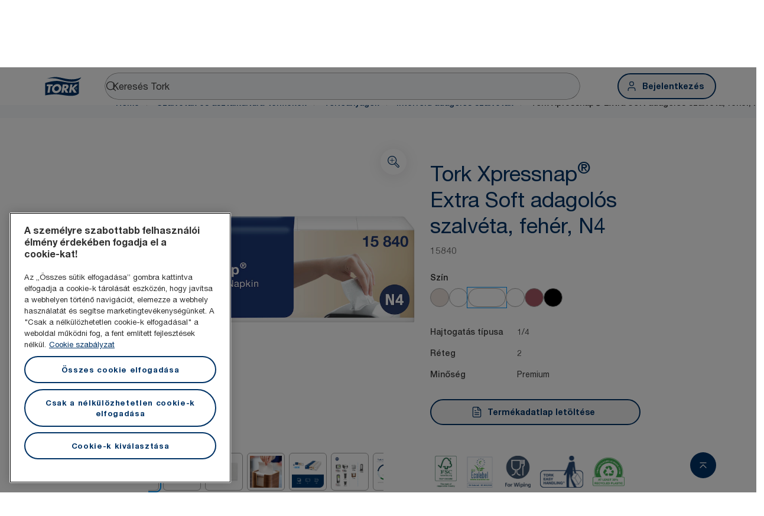

--- FILE ---
content_type: text/html; charset=utf-8
request_url: https://www.torkglobal.com/hu/hu/product/szalvetak-es-asztalkultura-termekek/toltoanyagok/interfold-adagolos-szalvetak/15840
body_size: 125880
content:
<!DOCTYPE html><html lang="hu-hu"><head><meta charSet="utf-8"/><meta name="viewport" content="width=device-width"/><meta name="google-site-verification" content="tbVhP-E9Xr7cxfqqMYFjfQblpsYasGqs3DL1fs5Ug9k"/><meta name="page_type"/><meta name="page_path" content="/hu/hu/product/szalvetak-es-asztalkultura-termekek/toltoanyagok/interfold-adagolos-szalvetak/15840"/><meta name="experience" content="public"/><title>Tork Xpressnap® Extra Soft adagolós szalvéta, fehér, N4</title><meta name="next-head-count" content="7"/><script id="new-relic-script" type="text/javascript">window.NREUM||(NREUM={});NREUM.info = {"agent":"","beacon":"bam.nr-data.net","errorBeacon":"bam.nr-data.net","licenseKey":"0daf5539a6","applicationID":"1572605377","agentToken":null,"applicationTime":636.017212,"transactionName":"NgRXZUACXhFUVBBQXQ9OYlRQJUIDWFITVkAKNEdYHS1VGkFdFxZ1JDUaHmkAXxdbQxZAb046WVBcBG1NRUULXUcCFRpqHE0eEVlCA2Q=","queueTime":0,"ttGuid":"a854cc60de2d71f5"}; (window.NREUM||(NREUM={})).init={privacy:{cookies_enabled:true},ajax:{deny_list:["bam.nr-data.net"]},feature_flags:["soft_nav"],distributed_tracing:{enabled:true}};(window.NREUM||(NREUM={})).loader_config={agentID:"1589176908",accountID:"1124331",trustKey:"1225316",xpid:"VQcFVVVQCRABUVZQAQECVVMG",licenseKey:"0daf5539a6",applicationID:"1572605377",browserID:"1589176908"};;/*! For license information please see nr-loader-spa-1.308.0.min.js.LICENSE.txt */
(()=>{var e,t,r={384:(e,t,r)=>{"use strict";r.d(t,{NT:()=>a,US:()=>u,Zm:()=>o,bQ:()=>d,dV:()=>c,pV:()=>l});var n=r(6154),i=r(1863),s=r(1910);const a={beacon:"bam.nr-data.net",errorBeacon:"bam.nr-data.net"};function o(){return n.gm.NREUM||(n.gm.NREUM={}),void 0===n.gm.newrelic&&(n.gm.newrelic=n.gm.NREUM),n.gm.NREUM}function c(){let e=o();return e.o||(e.o={ST:n.gm.setTimeout,SI:n.gm.setImmediate||n.gm.setInterval,CT:n.gm.clearTimeout,XHR:n.gm.XMLHttpRequest,REQ:n.gm.Request,EV:n.gm.Event,PR:n.gm.Promise,MO:n.gm.MutationObserver,FETCH:n.gm.fetch,WS:n.gm.WebSocket},(0,s.i)(...Object.values(e.o))),e}function d(e,t){let r=o();r.initializedAgents??={},t.initializedAt={ms:(0,i.t)(),date:new Date},r.initializedAgents[e]=t}function u(e,t){o()[e]=t}function l(){return function(){let e=o();const t=e.info||{};e.info={beacon:a.beacon,errorBeacon:a.errorBeacon,...t}}(),function(){let e=o();const t=e.init||{};e.init={...t}}(),c(),function(){let e=o();const t=e.loader_config||{};e.loader_config={...t}}(),o()}},782:(e,t,r)=>{"use strict";r.d(t,{T:()=>n});const n=r(860).K7.pageViewTiming},860:(e,t,r)=>{"use strict";r.d(t,{$J:()=>u,K7:()=>c,P3:()=>d,XX:()=>i,Yy:()=>o,df:()=>s,qY:()=>n,v4:()=>a});const n="events",i="jserrors",s="browser/blobs",a="rum",o="browser/logs",c={ajax:"ajax",genericEvents:"generic_events",jserrors:i,logging:"logging",metrics:"metrics",pageAction:"page_action",pageViewEvent:"page_view_event",pageViewTiming:"page_view_timing",sessionReplay:"session_replay",sessionTrace:"session_trace",softNav:"soft_navigations",spa:"spa"},d={[c.pageViewEvent]:1,[c.pageViewTiming]:2,[c.metrics]:3,[c.jserrors]:4,[c.spa]:5,[c.ajax]:6,[c.sessionTrace]:7,[c.softNav]:8,[c.sessionReplay]:9,[c.logging]:10,[c.genericEvents]:11},u={[c.pageViewEvent]:a,[c.pageViewTiming]:n,[c.ajax]:n,[c.spa]:n,[c.softNav]:n,[c.metrics]:i,[c.jserrors]:i,[c.sessionTrace]:s,[c.sessionReplay]:s,[c.logging]:o,[c.genericEvents]:"ins"}},944:(e,t,r)=>{"use strict";r.d(t,{R:()=>i});var n=r(3241);function i(e,t){"function"==typeof console.debug&&(console.debug("New Relic Warning: https://github.com/newrelic/newrelic-browser-agent/blob/main/docs/warning-codes.md#".concat(e),t),(0,n.W)({agentIdentifier:null,drained:null,type:"data",name:"warn",feature:"warn",data:{code:e,secondary:t}}))}},993:(e,t,r)=>{"use strict";r.d(t,{A$:()=>s,ET:()=>a,TZ:()=>o,p_:()=>i});var n=r(860);const i={ERROR:"ERROR",WARN:"WARN",INFO:"INFO",DEBUG:"DEBUG",TRACE:"TRACE"},s={OFF:0,ERROR:1,WARN:2,INFO:3,DEBUG:4,TRACE:5},a="log",o=n.K7.logging},1541:(e,t,r)=>{"use strict";r.d(t,{U:()=>i,f:()=>n});const n={MFE:"MFE",BA:"BA"};function i(e,t){if(2!==t?.harvestEndpointVersion)return{};const r=t.agentRef.runtime.appMetadata.agents[0].entityGuid;return e?{"source.id":e.id,"source.name":e.name,"source.type":e.type,"parent.id":e.parent?.id||r,"parent.type":e.parent?.type||n.BA}:{"entity.guid":r,appId:t.agentRef.info.applicationID}}},1687:(e,t,r)=>{"use strict";r.d(t,{Ak:()=>d,Ze:()=>h,x3:()=>u});var n=r(3241),i=r(7836),s=r(3606),a=r(860),o=r(2646);const c={};function d(e,t){const r={staged:!1,priority:a.P3[t]||0};l(e),c[e].get(t)||c[e].set(t,r)}function u(e,t){e&&c[e]&&(c[e].get(t)&&c[e].delete(t),p(e,t,!1),c[e].size&&f(e))}function l(e){if(!e)throw new Error("agentIdentifier required");c[e]||(c[e]=new Map)}function h(e="",t="feature",r=!1){if(l(e),!e||!c[e].get(t)||r)return p(e,t);c[e].get(t).staged=!0,f(e)}function f(e){const t=Array.from(c[e]);t.every(([e,t])=>t.staged)&&(t.sort((e,t)=>e[1].priority-t[1].priority),t.forEach(([t])=>{c[e].delete(t),p(e,t)}))}function p(e,t,r=!0){const a=e?i.ee.get(e):i.ee,c=s.i.handlers;if(!a.aborted&&a.backlog&&c){if((0,n.W)({agentIdentifier:e,type:"lifecycle",name:"drain",feature:t}),r){const e=a.backlog[t],r=c[t];if(r){for(let t=0;e&&t<e.length;++t)g(e[t],r);Object.entries(r).forEach(([e,t])=>{Object.values(t||{}).forEach(t=>{t[0]?.on&&t[0]?.context()instanceof o.y&&t[0].on(e,t[1])})})}}a.isolatedBacklog||delete c[t],a.backlog[t]=null,a.emit("drain-"+t,[])}}function g(e,t){var r=e[1];Object.values(t[r]||{}).forEach(t=>{var r=e[0];if(t[0]===r){var n=t[1],i=e[3],s=e[2];n.apply(i,s)}})}},1738:(e,t,r)=>{"use strict";r.d(t,{U:()=>f,Y:()=>h});var n=r(3241),i=r(9908),s=r(1863),a=r(944),o=r(5701),c=r(3969),d=r(8362),u=r(860),l=r(4261);function h(e,t,r,s){const h=s||r;!h||h[e]&&h[e]!==d.d.prototype[e]||(h[e]=function(){(0,i.p)(c.xV,["API/"+e+"/called"],void 0,u.K7.metrics,r.ee),(0,n.W)({agentIdentifier:r.agentIdentifier,drained:!!o.B?.[r.agentIdentifier],type:"data",name:"api",feature:l.Pl+e,data:{}});try{return t.apply(this,arguments)}catch(e){(0,a.R)(23,e)}})}function f(e,t,r,n,a){const o=e.info;null===r?delete o.jsAttributes[t]:o.jsAttributes[t]=r,(a||null===r)&&(0,i.p)(l.Pl+n,[(0,s.t)(),t,r],void 0,"session",e.ee)}},1741:(e,t,r)=>{"use strict";r.d(t,{W:()=>s});var n=r(944),i=r(4261);class s{#e(e,...t){if(this[e]!==s.prototype[e])return this[e](...t);(0,n.R)(35,e)}addPageAction(e,t){return this.#e(i.hG,e,t)}register(e){return this.#e(i.eY,e)}recordCustomEvent(e,t){return this.#e(i.fF,e,t)}setPageViewName(e,t){return this.#e(i.Fw,e,t)}setCustomAttribute(e,t,r){return this.#e(i.cD,e,t,r)}noticeError(e,t){return this.#e(i.o5,e,t)}setUserId(e,t=!1){return this.#e(i.Dl,e,t)}setApplicationVersion(e){return this.#e(i.nb,e)}setErrorHandler(e){return this.#e(i.bt,e)}addRelease(e,t){return this.#e(i.k6,e,t)}log(e,t){return this.#e(i.$9,e,t)}start(){return this.#e(i.d3)}finished(e){return this.#e(i.BL,e)}recordReplay(){return this.#e(i.CH)}pauseReplay(){return this.#e(i.Tb)}addToTrace(e){return this.#e(i.U2,e)}setCurrentRouteName(e){return this.#e(i.PA,e)}interaction(e){return this.#e(i.dT,e)}wrapLogger(e,t,r){return this.#e(i.Wb,e,t,r)}measure(e,t){return this.#e(i.V1,e,t)}consent(e){return this.#e(i.Pv,e)}}},1863:(e,t,r)=>{"use strict";function n(){return Math.floor(performance.now())}r.d(t,{t:()=>n})},1910:(e,t,r)=>{"use strict";r.d(t,{i:()=>s});var n=r(944);const i=new Map;function s(...e){return e.every(e=>{if(i.has(e))return i.get(e);const t="function"==typeof e?e.toString():"",r=t.includes("[native code]"),s=t.includes("nrWrapper");return r||s||(0,n.R)(64,e?.name||t),i.set(e,r),r})}},2555:(e,t,r)=>{"use strict";r.d(t,{D:()=>o,f:()=>a});var n=r(384),i=r(8122);const s={beacon:n.NT.beacon,errorBeacon:n.NT.errorBeacon,licenseKey:void 0,applicationID:void 0,sa:void 0,queueTime:void 0,applicationTime:void 0,ttGuid:void 0,user:void 0,account:void 0,product:void 0,extra:void 0,jsAttributes:{},userAttributes:void 0,atts:void 0,transactionName:void 0,tNamePlain:void 0};function a(e){try{return!!e.licenseKey&&!!e.errorBeacon&&!!e.applicationID}catch(e){return!1}}const o=e=>(0,i.a)(e,s)},2614:(e,t,r)=>{"use strict";r.d(t,{BB:()=>a,H3:()=>n,g:()=>d,iL:()=>c,tS:()=>o,uh:()=>i,wk:()=>s});const n="NRBA",i="SESSION",s=144e5,a=18e5,o={STARTED:"session-started",PAUSE:"session-pause",RESET:"session-reset",RESUME:"session-resume",UPDATE:"session-update"},c={SAME_TAB:"same-tab",CROSS_TAB:"cross-tab"},d={OFF:0,FULL:1,ERROR:2}},2646:(e,t,r)=>{"use strict";r.d(t,{y:()=>n});class n{constructor(e){this.contextId=e}}},2843:(e,t,r)=>{"use strict";r.d(t,{G:()=>s,u:()=>i});var n=r(3878);function i(e,t=!1,r,i){(0,n.DD)("visibilitychange",function(){if(t)return void("hidden"===document.visibilityState&&e());e(document.visibilityState)},r,i)}function s(e,t,r){(0,n.sp)("pagehide",e,t,r)}},3241:(e,t,r)=>{"use strict";r.d(t,{W:()=>s});var n=r(6154);const i="newrelic";function s(e={}){try{n.gm.dispatchEvent(new CustomEvent(i,{detail:e}))}catch(e){}}},3304:(e,t,r)=>{"use strict";r.d(t,{A:()=>s});var n=r(7836);const i=()=>{const e=new WeakSet;return(t,r)=>{if("object"==typeof r&&null!==r){if(e.has(r))return;e.add(r)}return r}};function s(e){try{return JSON.stringify(e,i())??""}catch(e){try{n.ee.emit("internal-error",[e])}catch(e){}return""}}},3333:(e,t,r)=>{"use strict";r.d(t,{$v:()=>u,TZ:()=>n,Xh:()=>c,Zp:()=>i,kd:()=>d,mq:()=>o,nf:()=>a,qN:()=>s});const n=r(860).K7.genericEvents,i=["auxclick","click","copy","keydown","paste","scrollend"],s=["focus","blur"],a=4,o=1e3,c=2e3,d=["PageAction","UserAction","BrowserPerformance"],u={RESOURCES:"experimental.resources",REGISTER:"register"}},3434:(e,t,r)=>{"use strict";r.d(t,{Jt:()=>s,YM:()=>d});var n=r(7836),i=r(5607);const s="nr@original:".concat(i.W),a=50;var o=Object.prototype.hasOwnProperty,c=!1;function d(e,t){return e||(e=n.ee),r.inPlace=function(e,t,n,i,s){n||(n="");const a="-"===n.charAt(0);for(let o=0;o<t.length;o++){const c=t[o],d=e[c];l(d)||(e[c]=r(d,a?c+n:n,i,c,s))}},r.flag=s,r;function r(t,r,n,c,d){return l(t)?t:(r||(r=""),nrWrapper[s]=t,function(e,t,r){if(Object.defineProperty&&Object.keys)try{return Object.keys(e).forEach(function(r){Object.defineProperty(t,r,{get:function(){return e[r]},set:function(t){return e[r]=t,t}})}),t}catch(e){u([e],r)}for(var n in e)o.call(e,n)&&(t[n]=e[n])}(t,nrWrapper,e),nrWrapper);function nrWrapper(){var s,o,l,h;let f;try{o=this,s=[...arguments],l="function"==typeof n?n(s,o):n||{}}catch(t){u([t,"",[s,o,c],l],e)}i(r+"start",[s,o,c],l,d);const p=performance.now();let g;try{return h=t.apply(o,s),g=performance.now(),h}catch(e){throw g=performance.now(),i(r+"err",[s,o,e],l,d),f=e,f}finally{const e=g-p,t={start:p,end:g,duration:e,isLongTask:e>=a,methodName:c,thrownError:f};t.isLongTask&&i("long-task",[t,o],l,d),i(r+"end",[s,o,h],l,d)}}}function i(r,n,i,s){if(!c||t){var a=c;c=!0;try{e.emit(r,n,i,t,s)}catch(t){u([t,r,n,i],e)}c=a}}}function u(e,t){t||(t=n.ee);try{t.emit("internal-error",e)}catch(e){}}function l(e){return!(e&&"function"==typeof e&&e.apply&&!e[s])}},3606:(e,t,r)=>{"use strict";r.d(t,{i:()=>s});var n=r(9908);s.on=a;var i=s.handlers={};function s(e,t,r,s){a(s||n.d,i,e,t,r)}function a(e,t,r,i,s){s||(s="feature"),e||(e=n.d);var a=t[s]=t[s]||{};(a[r]=a[r]||[]).push([e,i])}},3738:(e,t,r)=>{"use strict";r.d(t,{He:()=>i,Kp:()=>o,Lc:()=>d,Rz:()=>u,TZ:()=>n,bD:()=>s,d3:()=>a,jx:()=>l,sl:()=>h,uP:()=>c});const n=r(860).K7.sessionTrace,i="bstResource",s="resource",a="-start",o="-end",c="fn"+a,d="fn"+o,u="pushState",l=1e3,h=3e4},3785:(e,t,r)=>{"use strict";r.d(t,{R:()=>c,b:()=>d});var n=r(9908),i=r(1863),s=r(860),a=r(3969),o=r(993);function c(e,t,r={},c=o.p_.INFO,d=!0,u,l=(0,i.t)()){(0,n.p)(a.xV,["API/logging/".concat(c.toLowerCase(),"/called")],void 0,s.K7.metrics,e),(0,n.p)(o.ET,[l,t,r,c,d,u],void 0,s.K7.logging,e)}function d(e){return"string"==typeof e&&Object.values(o.p_).some(t=>t===e.toUpperCase().trim())}},3878:(e,t,r)=>{"use strict";function n(e,t){return{capture:e,passive:!1,signal:t}}function i(e,t,r=!1,i){window.addEventListener(e,t,n(r,i))}function s(e,t,r=!1,i){document.addEventListener(e,t,n(r,i))}r.d(t,{DD:()=>s,jT:()=>n,sp:()=>i})},3962:(e,t,r)=>{"use strict";r.d(t,{AM:()=>a,O2:()=>l,OV:()=>s,Qu:()=>h,TZ:()=>c,ih:()=>f,pP:()=>o,t1:()=>u,tC:()=>i,wD:()=>d});var n=r(860);const i=["click","keydown","submit"],s="popstate",a="api",o="initialPageLoad",c=n.K7.softNav,d=5e3,u=500,l={INITIAL_PAGE_LOAD:"",ROUTE_CHANGE:1,UNSPECIFIED:2},h={INTERACTION:1,AJAX:2,CUSTOM_END:3,CUSTOM_TRACER:4},f={IP:"in progress",PF:"pending finish",FIN:"finished",CAN:"cancelled"}},3969:(e,t,r)=>{"use strict";r.d(t,{TZ:()=>n,XG:()=>o,rs:()=>i,xV:()=>a,z_:()=>s});const n=r(860).K7.metrics,i="sm",s="cm",a="storeSupportabilityMetrics",o="storeEventMetrics"},4234:(e,t,r)=>{"use strict";r.d(t,{W:()=>s});var n=r(7836),i=r(1687);class s{constructor(e,t){this.agentIdentifier=e,this.ee=n.ee.get(e),this.featureName=t,this.blocked=!1}deregisterDrain(){(0,i.x3)(this.agentIdentifier,this.featureName)}}},4261:(e,t,r)=>{"use strict";r.d(t,{$9:()=>u,BL:()=>c,CH:()=>p,Dl:()=>R,Fw:()=>w,PA:()=>v,Pl:()=>n,Pv:()=>A,Tb:()=>h,U2:()=>a,V1:()=>E,Wb:()=>T,bt:()=>y,cD:()=>b,d3:()=>x,dT:()=>d,eY:()=>g,fF:()=>f,hG:()=>s,hw:()=>i,k6:()=>o,nb:()=>m,o5:()=>l});const n="api-",i=n+"ixn-",s="addPageAction",a="addToTrace",o="addRelease",c="finished",d="interaction",u="log",l="noticeError",h="pauseReplay",f="recordCustomEvent",p="recordReplay",g="register",m="setApplicationVersion",v="setCurrentRouteName",b="setCustomAttribute",y="setErrorHandler",w="setPageViewName",R="setUserId",x="start",T="wrapLogger",E="measure",A="consent"},5205:(e,t,r)=>{"use strict";r.d(t,{j:()=>S});var n=r(384),i=r(1741);var s=r(2555),a=r(3333);const o=e=>{if(!e||"string"!=typeof e)return!1;try{document.createDocumentFragment().querySelector(e)}catch{return!1}return!0};var c=r(2614),d=r(944),u=r(8122);const l="[data-nr-mask]",h=e=>(0,u.a)(e,(()=>{const e={feature_flags:[],experimental:{allow_registered_children:!1,resources:!1},mask_selector:"*",block_selector:"[data-nr-block]",mask_input_options:{color:!1,date:!1,"datetime-local":!1,email:!1,month:!1,number:!1,range:!1,search:!1,tel:!1,text:!1,time:!1,url:!1,week:!1,textarea:!1,select:!1,password:!0}};return{ajax:{deny_list:void 0,block_internal:!0,enabled:!0,autoStart:!0},api:{get allow_registered_children(){return e.feature_flags.includes(a.$v.REGISTER)||e.experimental.allow_registered_children},set allow_registered_children(t){e.experimental.allow_registered_children=t},duplicate_registered_data:!1},browser_consent_mode:{enabled:!1},distributed_tracing:{enabled:void 0,exclude_newrelic_header:void 0,cors_use_newrelic_header:void 0,cors_use_tracecontext_headers:void 0,allowed_origins:void 0},get feature_flags(){return e.feature_flags},set feature_flags(t){e.feature_flags=t},generic_events:{enabled:!0,autoStart:!0},harvest:{interval:30},jserrors:{enabled:!0,autoStart:!0},logging:{enabled:!0,autoStart:!0},metrics:{enabled:!0,autoStart:!0},obfuscate:void 0,page_action:{enabled:!0},page_view_event:{enabled:!0,autoStart:!0},page_view_timing:{enabled:!0,autoStart:!0},performance:{capture_marks:!1,capture_measures:!1,capture_detail:!0,resources:{get enabled(){return e.feature_flags.includes(a.$v.RESOURCES)||e.experimental.resources},set enabled(t){e.experimental.resources=t},asset_types:[],first_party_domains:[],ignore_newrelic:!0}},privacy:{cookies_enabled:!0},proxy:{assets:void 0,beacon:void 0},session:{expiresMs:c.wk,inactiveMs:c.BB},session_replay:{autoStart:!0,enabled:!1,preload:!1,sampling_rate:10,error_sampling_rate:100,collect_fonts:!1,inline_images:!1,fix_stylesheets:!0,mask_all_inputs:!0,get mask_text_selector(){return e.mask_selector},set mask_text_selector(t){o(t)?e.mask_selector="".concat(t,",").concat(l):""===t||null===t?e.mask_selector=l:(0,d.R)(5,t)},get block_class(){return"nr-block"},get ignore_class(){return"nr-ignore"},get mask_text_class(){return"nr-mask"},get block_selector(){return e.block_selector},set block_selector(t){o(t)?e.block_selector+=",".concat(t):""!==t&&(0,d.R)(6,t)},get mask_input_options(){return e.mask_input_options},set mask_input_options(t){t&&"object"==typeof t?e.mask_input_options={...t,password:!0}:(0,d.R)(7,t)}},session_trace:{enabled:!0,autoStart:!0},soft_navigations:{enabled:!0,autoStart:!0},spa:{enabled:!0,autoStart:!0},ssl:void 0,user_actions:{enabled:!0,elementAttributes:["id","className","tagName","type"]}}})());var f=r(6154),p=r(9324);let g=0;const m={buildEnv:p.F3,distMethod:p.Xs,version:p.xv,originTime:f.WN},v={consented:!1},b={appMetadata:{},get consented(){return this.session?.state?.consent||v.consented},set consented(e){v.consented=e},customTransaction:void 0,denyList:void 0,disabled:!1,harvester:void 0,isolatedBacklog:!1,isRecording:!1,loaderType:void 0,maxBytes:3e4,obfuscator:void 0,onerror:void 0,ptid:void 0,releaseIds:{},session:void 0,timeKeeper:void 0,registeredEntities:[],jsAttributesMetadata:{bytes:0},get harvestCount(){return++g}},y=e=>{const t=(0,u.a)(e,b),r=Object.keys(m).reduce((e,t)=>(e[t]={value:m[t],writable:!1,configurable:!0,enumerable:!0},e),{});return Object.defineProperties(t,r)};var w=r(5701);const R=e=>{const t=e.startsWith("http");e+="/",r.p=t?e:"https://"+e};var x=r(7836),T=r(3241);const E={accountID:void 0,trustKey:void 0,agentID:void 0,licenseKey:void 0,applicationID:void 0,xpid:void 0},A=e=>(0,u.a)(e,E),_=new Set;function S(e,t={},r,a){let{init:o,info:c,loader_config:d,runtime:u={},exposed:l=!0}=t;if(!c){const e=(0,n.pV)();o=e.init,c=e.info,d=e.loader_config}e.init=h(o||{}),e.loader_config=A(d||{}),c.jsAttributes??={},f.bv&&(c.jsAttributes.isWorker=!0),e.info=(0,s.D)(c);const p=e.init,g=[c.beacon,c.errorBeacon];_.has(e.agentIdentifier)||(p.proxy.assets&&(R(p.proxy.assets),g.push(p.proxy.assets)),p.proxy.beacon&&g.push(p.proxy.beacon),e.beacons=[...g],function(e){const t=(0,n.pV)();Object.getOwnPropertyNames(i.W.prototype).forEach(r=>{const n=i.W.prototype[r];if("function"!=typeof n||"constructor"===n)return;let s=t[r];e[r]&&!1!==e.exposed&&"micro-agent"!==e.runtime?.loaderType&&(t[r]=(...t)=>{const n=e[r](...t);return s?s(...t):n})})}(e),(0,n.US)("activatedFeatures",w.B)),u.denyList=[...p.ajax.deny_list||[],...p.ajax.block_internal?g:[]],u.ptid=e.agentIdentifier,u.loaderType=r,e.runtime=y(u),_.has(e.agentIdentifier)||(e.ee=x.ee.get(e.agentIdentifier),e.exposed=l,(0,T.W)({agentIdentifier:e.agentIdentifier,drained:!!w.B?.[e.agentIdentifier],type:"lifecycle",name:"initialize",feature:void 0,data:e.config})),_.add(e.agentIdentifier)}},5270:(e,t,r)=>{"use strict";r.d(t,{Aw:()=>a,SR:()=>s,rF:()=>o});var n=r(384),i=r(7767);function s(e){return!!(0,n.dV)().o.MO&&(0,i.V)(e)&&!0===e?.session_trace.enabled}function a(e){return!0===e?.session_replay.preload&&s(e)}function o(e,t){try{if("string"==typeof t?.type){if("password"===t.type.toLowerCase())return"*".repeat(e?.length||0);if(void 0!==t?.dataset?.nrUnmask||t?.classList?.contains("nr-unmask"))return e}}catch(e){}return"string"==typeof e?e.replace(/[\S]/g,"*"):"*".repeat(e?.length||0)}},5289:(e,t,r)=>{"use strict";r.d(t,{GG:()=>a,Qr:()=>c,sB:()=>o});var n=r(3878),i=r(6389);function s(){return"undefined"==typeof document||"complete"===document.readyState}function a(e,t){if(s())return e();const r=(0,i.J)(e),a=setInterval(()=>{s()&&(clearInterval(a),r())},500);(0,n.sp)("load",r,t)}function o(e){if(s())return e();(0,n.DD)("DOMContentLoaded",e)}function c(e){if(s())return e();(0,n.sp)("popstate",e)}},5607:(e,t,r)=>{"use strict";r.d(t,{W:()=>n});const n=(0,r(9566).bz)()},5701:(e,t,r)=>{"use strict";r.d(t,{B:()=>s,t:()=>a});var n=r(3241);const i=new Set,s={};function a(e,t){const r=t.agentIdentifier;s[r]??={},e&&"object"==typeof e&&(i.has(r)||(t.ee.emit("rumresp",[e]),s[r]=e,i.add(r),(0,n.W)({agentIdentifier:r,loaded:!0,drained:!0,type:"lifecycle",name:"load",feature:void 0,data:e})))}},6154:(e,t,r)=>{"use strict";r.d(t,{OF:()=>d,RI:()=>i,WN:()=>h,bv:()=>s,eN:()=>f,gm:()=>a,lR:()=>l,m:()=>c,mw:()=>o,sb:()=>u});var n=r(1863);const i="undefined"!=typeof window&&!!window.document,s="undefined"!=typeof WorkerGlobalScope&&("undefined"!=typeof self&&self instanceof WorkerGlobalScope&&self.navigator instanceof WorkerNavigator||"undefined"!=typeof globalThis&&globalThis instanceof WorkerGlobalScope&&globalThis.navigator instanceof WorkerNavigator),a=i?window:"undefined"!=typeof WorkerGlobalScope&&("undefined"!=typeof self&&self instanceof WorkerGlobalScope&&self||"undefined"!=typeof globalThis&&globalThis instanceof WorkerGlobalScope&&globalThis),o=Boolean("hidden"===a?.document?.visibilityState),c=""+a?.location,d=/iPad|iPhone|iPod/.test(a.navigator?.userAgent),u=d&&"undefined"==typeof SharedWorker,l=(()=>{const e=a.navigator?.userAgent?.match(/Firefox[/\s](\d+\.\d+)/);return Array.isArray(e)&&e.length>=2?+e[1]:0})(),h=Date.now()-(0,n.t)(),f=()=>"undefined"!=typeof PerformanceNavigationTiming&&a?.performance?.getEntriesByType("navigation")?.[0]?.responseStart},6344:(e,t,r)=>{"use strict";r.d(t,{BB:()=>u,Qb:()=>l,TZ:()=>i,Ug:()=>a,Vh:()=>s,_s:()=>o,bc:()=>d,yP:()=>c});var n=r(2614);const i=r(860).K7.sessionReplay,s="errorDuringReplay",a=.12,o={DomContentLoaded:0,Load:1,FullSnapshot:2,IncrementalSnapshot:3,Meta:4,Custom:5},c={[n.g.ERROR]:15e3,[n.g.FULL]:3e5,[n.g.OFF]:0},d={RESET:{message:"Session was reset",sm:"Reset"},IMPORT:{message:"Recorder failed to import",sm:"Import"},TOO_MANY:{message:"429: Too Many Requests",sm:"Too-Many"},TOO_BIG:{message:"Payload was too large",sm:"Too-Big"},CROSS_TAB:{message:"Session Entity was set to OFF on another tab",sm:"Cross-Tab"},ENTITLEMENTS:{message:"Session Replay is not allowed and will not be started",sm:"Entitlement"}},u=5e3,l={API:"api",RESUME:"resume",SWITCH_TO_FULL:"switchToFull",INITIALIZE:"initialize",PRELOAD:"preload"}},6389:(e,t,r)=>{"use strict";function n(e,t=500,r={}){const n=r?.leading||!1;let i;return(...r)=>{n&&void 0===i&&(e.apply(this,r),i=setTimeout(()=>{i=clearTimeout(i)},t)),n||(clearTimeout(i),i=setTimeout(()=>{e.apply(this,r)},t))}}function i(e){let t=!1;return(...r)=>{t||(t=!0,e.apply(this,r))}}r.d(t,{J:()=>i,s:()=>n})},6630:(e,t,r)=>{"use strict";r.d(t,{T:()=>n});const n=r(860).K7.pageViewEvent},6774:(e,t,r)=>{"use strict";r.d(t,{T:()=>n});const n=r(860).K7.jserrors},7295:(e,t,r)=>{"use strict";r.d(t,{Xv:()=>a,gX:()=>i,iW:()=>s});var n=[];function i(e){if(!e||s(e))return!1;if(0===n.length)return!0;if("*"===n[0].hostname)return!1;for(var t=0;t<n.length;t++){var r=n[t];if(r.hostname.test(e.hostname)&&r.pathname.test(e.pathname))return!1}return!0}function s(e){return void 0===e.hostname}function a(e){if(n=[],e&&e.length)for(var t=0;t<e.length;t++){let r=e[t];if(!r)continue;if("*"===r)return void(n=[{hostname:"*"}]);0===r.indexOf("http://")?r=r.substring(7):0===r.indexOf("https://")&&(r=r.substring(8));const i=r.indexOf("/");let s,a;i>0?(s=r.substring(0,i),a=r.substring(i)):(s=r,a="*");let[c]=s.split(":");n.push({hostname:o(c),pathname:o(a,!0)})}}function o(e,t=!1){const r=e.replace(/[.+?^${}()|[\]\\]/g,e=>"\\"+e).replace(/\*/g,".*?");return new RegExp((t?"^":"")+r+"$")}},7485:(e,t,r)=>{"use strict";r.d(t,{D:()=>i});var n=r(6154);function i(e){if(0===(e||"").indexOf("data:"))return{protocol:"data"};try{const t=new URL(e,location.href),r={port:t.port,hostname:t.hostname,pathname:t.pathname,search:t.search,protocol:t.protocol.slice(0,t.protocol.indexOf(":")),sameOrigin:t.protocol===n.gm?.location?.protocol&&t.host===n.gm?.location?.host};return r.port&&""!==r.port||("http:"===t.protocol&&(r.port="80"),"https:"===t.protocol&&(r.port="443")),r.pathname&&""!==r.pathname?r.pathname.startsWith("/")||(r.pathname="/".concat(r.pathname)):r.pathname="/",r}catch(e){return{}}}},7699:(e,t,r)=>{"use strict";r.d(t,{It:()=>s,KC:()=>o,No:()=>i,qh:()=>a});var n=r(860);const i=16e3,s=1e6,a="SESSION_ERROR",o={[n.K7.logging]:!0,[n.K7.genericEvents]:!1,[n.K7.jserrors]:!1,[n.K7.ajax]:!1}},7767:(e,t,r)=>{"use strict";r.d(t,{V:()=>i});var n=r(6154);const i=e=>n.RI&&!0===e?.privacy.cookies_enabled},7836:(e,t,r)=>{"use strict";r.d(t,{P:()=>o,ee:()=>c});var n=r(384),i=r(8990),s=r(2646),a=r(5607);const o="nr@context:".concat(a.W),c=function e(t,r){var n={},a={},u={},l=!1;try{l=16===r.length&&d.initializedAgents?.[r]?.runtime.isolatedBacklog}catch(e){}var h={on:p,addEventListener:p,removeEventListener:function(e,t){var r=n[e];if(!r)return;for(var i=0;i<r.length;i++)r[i]===t&&r.splice(i,1)},emit:function(e,r,n,i,s){!1!==s&&(s=!0);if(c.aborted&&!i)return;t&&s&&t.emit(e,r,n);var o=f(n);g(e).forEach(e=>{e.apply(o,r)});var d=v()[a[e]];d&&d.push([h,e,r,o]);return o},get:m,listeners:g,context:f,buffer:function(e,t){const r=v();if(t=t||"feature",h.aborted)return;Object.entries(e||{}).forEach(([e,n])=>{a[n]=t,t in r||(r[t]=[])})},abort:function(){h._aborted=!0,Object.keys(h.backlog).forEach(e=>{delete h.backlog[e]})},isBuffering:function(e){return!!v()[a[e]]},debugId:r,backlog:l?{}:t&&"object"==typeof t.backlog?t.backlog:{},isolatedBacklog:l};return Object.defineProperty(h,"aborted",{get:()=>{let e=h._aborted||!1;return e||(t&&(e=t.aborted),e)}}),h;function f(e){return e&&e instanceof s.y?e:e?(0,i.I)(e,o,()=>new s.y(o)):new s.y(o)}function p(e,t){n[e]=g(e).concat(t)}function g(e){return n[e]||[]}function m(t){return u[t]=u[t]||e(h,t)}function v(){return h.backlog}}(void 0,"globalEE"),d=(0,n.Zm)();d.ee||(d.ee=c)},8122:(e,t,r)=>{"use strict";r.d(t,{a:()=>i});var n=r(944);function i(e,t){try{if(!e||"object"!=typeof e)return(0,n.R)(3);if(!t||"object"!=typeof t)return(0,n.R)(4);const r=Object.create(Object.getPrototypeOf(t),Object.getOwnPropertyDescriptors(t)),s=0===Object.keys(r).length?e:r;for(let a in s)if(void 0!==e[a])try{if(null===e[a]){r[a]=null;continue}Array.isArray(e[a])&&Array.isArray(t[a])?r[a]=Array.from(new Set([...e[a],...t[a]])):"object"==typeof e[a]&&"object"==typeof t[a]?r[a]=i(e[a],t[a]):r[a]=e[a]}catch(e){r[a]||(0,n.R)(1,e)}return r}catch(e){(0,n.R)(2,e)}}},8139:(e,t,r)=>{"use strict";r.d(t,{u:()=>h});var n=r(7836),i=r(3434),s=r(8990),a=r(6154);const o={},c=a.gm.XMLHttpRequest,d="addEventListener",u="removeEventListener",l="nr@wrapped:".concat(n.P);function h(e){var t=function(e){return(e||n.ee).get("events")}(e);if(o[t.debugId]++)return t;o[t.debugId]=1;var r=(0,i.YM)(t,!0);function h(e){r.inPlace(e,[d,u],"-",p)}function p(e,t){return e[1]}return"getPrototypeOf"in Object&&(a.RI&&f(document,h),c&&f(c.prototype,h),f(a.gm,h)),t.on(d+"-start",function(e,t){var n=e[1];if(null!==n&&("function"==typeof n||"object"==typeof n)&&"newrelic"!==e[0]){var i=(0,s.I)(n,l,function(){var e={object:function(){if("function"!=typeof n.handleEvent)return;return n.handleEvent.apply(n,arguments)},function:n}[typeof n];return e?r(e,"fn-",null,e.name||"anonymous"):n});this.wrapped=e[1]=i}}),t.on(u+"-start",function(e){e[1]=this.wrapped||e[1]}),t}function f(e,t,...r){let n=e;for(;"object"==typeof n&&!Object.prototype.hasOwnProperty.call(n,d);)n=Object.getPrototypeOf(n);n&&t(n,...r)}},8362:(e,t,r)=>{"use strict";r.d(t,{d:()=>s});var n=r(9566),i=r(1741);class s extends i.W{agentIdentifier=(0,n.LA)(16)}},8374:(e,t,r)=>{r.nc=(()=>{try{return document?.currentScript?.nonce}catch(e){}return""})()},8990:(e,t,r)=>{"use strict";r.d(t,{I:()=>i});var n=Object.prototype.hasOwnProperty;function i(e,t,r){if(n.call(e,t))return e[t];var i=r();if(Object.defineProperty&&Object.keys)try{return Object.defineProperty(e,t,{value:i,writable:!0,enumerable:!1}),i}catch(e){}return e[t]=i,i}},9119:(e,t,r)=>{"use strict";r.d(t,{L:()=>s});var n=/([^?#]*)[^#]*(#[^?]*|$).*/,i=/([^?#]*)().*/;function s(e,t){return e?e.replace(t?n:i,"$1$2"):e}},9300:(e,t,r)=>{"use strict";r.d(t,{T:()=>n});const n=r(860).K7.ajax},9324:(e,t,r)=>{"use strict";r.d(t,{AJ:()=>a,F3:()=>i,Xs:()=>s,Yq:()=>o,xv:()=>n});const n="1.308.0",i="PROD",s="CDN",a="@newrelic/rrweb",o="1.0.1"},9566:(e,t,r)=>{"use strict";r.d(t,{LA:()=>o,ZF:()=>c,bz:()=>a,el:()=>d});var n=r(6154);const i="xxxxxxxx-xxxx-4xxx-yxxx-xxxxxxxxxxxx";function s(e,t){return e?15&e[t]:16*Math.random()|0}function a(){const e=n.gm?.crypto||n.gm?.msCrypto;let t,r=0;return e&&e.getRandomValues&&(t=e.getRandomValues(new Uint8Array(30))),i.split("").map(e=>"x"===e?s(t,r++).toString(16):"y"===e?(3&s()|8).toString(16):e).join("")}function o(e){const t=n.gm?.crypto||n.gm?.msCrypto;let r,i=0;t&&t.getRandomValues&&(r=t.getRandomValues(new Uint8Array(e)));const a=[];for(var o=0;o<e;o++)a.push(s(r,i++).toString(16));return a.join("")}function c(){return o(16)}function d(){return o(32)}},9908:(e,t,r)=>{"use strict";r.d(t,{d:()=>n,p:()=>i});var n=r(7836).ee.get("handle");function i(e,t,r,i,s){s?(s.buffer([e],i),s.emit(e,t,r)):(n.buffer([e],i),n.emit(e,t,r))}}},n={};function i(e){var t=n[e];if(void 0!==t)return t.exports;var s=n[e]={exports:{}};return r[e](s,s.exports,i),s.exports}i.m=r,i.d=(e,t)=>{for(var r in t)i.o(t,r)&&!i.o(e,r)&&Object.defineProperty(e,r,{enumerable:!0,get:t[r]})},i.f={},i.e=e=>Promise.all(Object.keys(i.f).reduce((t,r)=>(i.f[r](e,t),t),[])),i.u=e=>({212:"nr-spa-compressor",249:"nr-spa-recorder",478:"nr-spa"}[e]+"-1.308.0.min.js"),i.o=(e,t)=>Object.prototype.hasOwnProperty.call(e,t),e={},t="NRBA-1.308.0.PROD:",i.l=(r,n,s,a)=>{if(e[r])e[r].push(n);else{var o,c;if(void 0!==s)for(var d=document.getElementsByTagName("script"),u=0;u<d.length;u++){var l=d[u];if(l.getAttribute("src")==r||l.getAttribute("data-webpack")==t+s){o=l;break}}if(!o){c=!0;var h={478:"sha512-RSfSVnmHk59T/uIPbdSE0LPeqcEdF4/+XhfJdBuccH5rYMOEZDhFdtnh6X6nJk7hGpzHd9Ujhsy7lZEz/ORYCQ==",249:"sha512-ehJXhmntm85NSqW4MkhfQqmeKFulra3klDyY0OPDUE+sQ3GokHlPh1pmAzuNy//3j4ac6lzIbmXLvGQBMYmrkg==",212:"sha512-B9h4CR46ndKRgMBcK+j67uSR2RCnJfGefU+A7FrgR/k42ovXy5x/MAVFiSvFxuVeEk/pNLgvYGMp1cBSK/G6Fg=="};(o=document.createElement("script")).charset="utf-8",i.nc&&o.setAttribute("nonce",i.nc),o.setAttribute("data-webpack",t+s),o.src=r,0!==o.src.indexOf(window.location.origin+"/")&&(o.crossOrigin="anonymous"),h[a]&&(o.integrity=h[a])}e[r]=[n];var f=(t,n)=>{o.onerror=o.onload=null,clearTimeout(p);var i=e[r];if(delete e[r],o.parentNode&&o.parentNode.removeChild(o),i&&i.forEach(e=>e(n)),t)return t(n)},p=setTimeout(f.bind(null,void 0,{type:"timeout",target:o}),12e4);o.onerror=f.bind(null,o.onerror),o.onload=f.bind(null,o.onload),c&&document.head.appendChild(o)}},i.r=e=>{"undefined"!=typeof Symbol&&Symbol.toStringTag&&Object.defineProperty(e,Symbol.toStringTag,{value:"Module"}),Object.defineProperty(e,"__esModule",{value:!0})},i.p="https://js-agent.newrelic.com/",(()=>{var e={38:0,788:0};i.f.j=(t,r)=>{var n=i.o(e,t)?e[t]:void 0;if(0!==n)if(n)r.push(n[2]);else{var s=new Promise((r,i)=>n=e[t]=[r,i]);r.push(n[2]=s);var a=i.p+i.u(t),o=new Error;i.l(a,r=>{if(i.o(e,t)&&(0!==(n=e[t])&&(e[t]=void 0),n)){var s=r&&("load"===r.type?"missing":r.type),a=r&&r.target&&r.target.src;o.message="Loading chunk "+t+" failed: ("+s+": "+a+")",o.name="ChunkLoadError",o.type=s,o.request=a,n[1](o)}},"chunk-"+t,t)}};var t=(t,r)=>{var n,s,[a,o,c]=r,d=0;if(a.some(t=>0!==e[t])){for(n in o)i.o(o,n)&&(i.m[n]=o[n]);if(c)c(i)}for(t&&t(r);d<a.length;d++)s=a[d],i.o(e,s)&&e[s]&&e[s][0](),e[s]=0},r=self["webpackChunk:NRBA-1.308.0.PROD"]=self["webpackChunk:NRBA-1.308.0.PROD"]||[];r.forEach(t.bind(null,0)),r.push=t.bind(null,r.push.bind(r))})(),(()=>{"use strict";i(8374);var e=i(8362),t=i(860);const r=Object.values(t.K7);var n=i(5205);var s=i(9908),a=i(1863),o=i(4261),c=i(1738);var d=i(1687),u=i(4234),l=i(5289),h=i(6154),f=i(944),p=i(5270),g=i(7767),m=i(6389),v=i(7699);class b extends u.W{constructor(e,t){super(e.agentIdentifier,t),this.agentRef=e,this.abortHandler=void 0,this.featAggregate=void 0,this.loadedSuccessfully=void 0,this.onAggregateImported=new Promise(e=>{this.loadedSuccessfully=e}),this.deferred=Promise.resolve(),!1===e.init[this.featureName].autoStart?this.deferred=new Promise((t,r)=>{this.ee.on("manual-start-all",(0,m.J)(()=>{(0,d.Ak)(e.agentIdentifier,this.featureName),t()}))}):(0,d.Ak)(e.agentIdentifier,t)}importAggregator(e,t,r={}){if(this.featAggregate)return;const n=async()=>{let n;await this.deferred;try{if((0,g.V)(e.init)){const{setupAgentSession:t}=await i.e(478).then(i.bind(i,8766));n=t(e)}}catch(e){(0,f.R)(20,e),this.ee.emit("internal-error",[e]),(0,s.p)(v.qh,[e],void 0,this.featureName,this.ee)}try{if(!this.#t(this.featureName,n,e.init))return(0,d.Ze)(this.agentIdentifier,this.featureName),void this.loadedSuccessfully(!1);const{Aggregate:i}=await t();this.featAggregate=new i(e,r),e.runtime.harvester.initializedAggregates.push(this.featAggregate),this.loadedSuccessfully(!0)}catch(e){(0,f.R)(34,e),this.abortHandler?.(),(0,d.Ze)(this.agentIdentifier,this.featureName,!0),this.loadedSuccessfully(!1),this.ee&&this.ee.abort()}};h.RI?(0,l.GG)(()=>n(),!0):n()}#t(e,r,n){if(this.blocked)return!1;switch(e){case t.K7.sessionReplay:return(0,p.SR)(n)&&!!r;case t.K7.sessionTrace:return!!r;default:return!0}}}var y=i(6630),w=i(2614),R=i(3241);class x extends b{static featureName=y.T;constructor(e){var t;super(e,y.T),this.setupInspectionEvents(e.agentIdentifier),t=e,(0,c.Y)(o.Fw,function(e,r){"string"==typeof e&&("/"!==e.charAt(0)&&(e="/"+e),t.runtime.customTransaction=(r||"http://custom.transaction")+e,(0,s.p)(o.Pl+o.Fw,[(0,a.t)()],void 0,void 0,t.ee))},t),this.importAggregator(e,()=>i.e(478).then(i.bind(i,2467)))}setupInspectionEvents(e){const t=(t,r)=>{t&&(0,R.W)({agentIdentifier:e,timeStamp:t.timeStamp,loaded:"complete"===t.target.readyState,type:"window",name:r,data:t.target.location+""})};(0,l.sB)(e=>{t(e,"DOMContentLoaded")}),(0,l.GG)(e=>{t(e,"load")}),(0,l.Qr)(e=>{t(e,"navigate")}),this.ee.on(w.tS.UPDATE,(t,r)=>{(0,R.W)({agentIdentifier:e,type:"lifecycle",name:"session",data:r})})}}var T=i(384);class E extends e.d{constructor(e){var t;(super(),h.gm)?(this.features={},(0,T.bQ)(this.agentIdentifier,this),this.desiredFeatures=new Set(e.features||[]),this.desiredFeatures.add(x),(0,n.j)(this,e,e.loaderType||"agent"),t=this,(0,c.Y)(o.cD,function(e,r,n=!1){if("string"==typeof e){if(["string","number","boolean"].includes(typeof r)||null===r)return(0,c.U)(t,e,r,o.cD,n);(0,f.R)(40,typeof r)}else(0,f.R)(39,typeof e)},t),function(e){(0,c.Y)(o.Dl,function(t,r=!1){if("string"!=typeof t&&null!==t)return void(0,f.R)(41,typeof t);const n=e.info.jsAttributes["enduser.id"];r&&null!=n&&n!==t?(0,s.p)(o.Pl+"setUserIdAndResetSession",[t],void 0,"session",e.ee):(0,c.U)(e,"enduser.id",t,o.Dl,!0)},e)}(this),function(e){(0,c.Y)(o.nb,function(t){if("string"==typeof t||null===t)return(0,c.U)(e,"application.version",t,o.nb,!1);(0,f.R)(42,typeof t)},e)}(this),function(e){(0,c.Y)(o.d3,function(){e.ee.emit("manual-start-all")},e)}(this),function(e){(0,c.Y)(o.Pv,function(t=!0){if("boolean"==typeof t){if((0,s.p)(o.Pl+o.Pv,[t],void 0,"session",e.ee),e.runtime.consented=t,t){const t=e.features.page_view_event;t.onAggregateImported.then(e=>{const r=t.featAggregate;e&&!r.sentRum&&r.sendRum()})}}else(0,f.R)(65,typeof t)},e)}(this),this.run()):(0,f.R)(21)}get config(){return{info:this.info,init:this.init,loader_config:this.loader_config,runtime:this.runtime}}get api(){return this}run(){try{const e=function(e){const t={};return r.forEach(r=>{t[r]=!!e[r]?.enabled}),t}(this.init),n=[...this.desiredFeatures];n.sort((e,r)=>t.P3[e.featureName]-t.P3[r.featureName]),n.forEach(r=>{if(!e[r.featureName]&&r.featureName!==t.K7.pageViewEvent)return;if(r.featureName===t.K7.spa)return void(0,f.R)(67);const n=function(e){switch(e){case t.K7.ajax:return[t.K7.jserrors];case t.K7.sessionTrace:return[t.K7.ajax,t.K7.pageViewEvent];case t.K7.sessionReplay:return[t.K7.sessionTrace];case t.K7.pageViewTiming:return[t.K7.pageViewEvent];default:return[]}}(r.featureName).filter(e=>!(e in this.features));n.length>0&&(0,f.R)(36,{targetFeature:r.featureName,missingDependencies:n}),this.features[r.featureName]=new r(this)})}catch(e){(0,f.R)(22,e);for(const e in this.features)this.features[e].abortHandler?.();const t=(0,T.Zm)();delete t.initializedAgents[this.agentIdentifier]?.features,delete this.sharedAggregator;return t.ee.get(this.agentIdentifier).abort(),!1}}}var A=i(2843),_=i(782);class S extends b{static featureName=_.T;constructor(e){super(e,_.T),h.RI&&((0,A.u)(()=>(0,s.p)("docHidden",[(0,a.t)()],void 0,_.T,this.ee),!0),(0,A.G)(()=>(0,s.p)("winPagehide",[(0,a.t)()],void 0,_.T,this.ee)),this.importAggregator(e,()=>i.e(478).then(i.bind(i,9917))))}}var O=i(3969);class I extends b{static featureName=O.TZ;constructor(e){super(e,O.TZ),h.RI&&document.addEventListener("securitypolicyviolation",e=>{(0,s.p)(O.xV,["Generic/CSPViolation/Detected"],void 0,this.featureName,this.ee)}),this.importAggregator(e,()=>i.e(478).then(i.bind(i,6555)))}}var N=i(6774),P=i(3878),k=i(3304);class D{constructor(e,t,r,n,i){this.name="UncaughtError",this.message="string"==typeof e?e:(0,k.A)(e),this.sourceURL=t,this.line=r,this.column=n,this.__newrelic=i}}function C(e){return M(e)?e:new D(void 0!==e?.message?e.message:e,e?.filename||e?.sourceURL,e?.lineno||e?.line,e?.colno||e?.col,e?.__newrelic,e?.cause)}function j(e){const t="Unhandled Promise Rejection: ";if(!e?.reason)return;if(M(e.reason)){try{e.reason.message.startsWith(t)||(e.reason.message=t+e.reason.message)}catch(e){}return C(e.reason)}const r=C(e.reason);return(r.message||"").startsWith(t)||(r.message=t+r.message),r}function L(e){if(e.error instanceof SyntaxError&&!/:\d+$/.test(e.error.stack?.trim())){const t=new D(e.message,e.filename,e.lineno,e.colno,e.error.__newrelic,e.cause);return t.name=SyntaxError.name,t}return M(e.error)?e.error:C(e)}function M(e){return e instanceof Error&&!!e.stack}function H(e,r,n,i,o=(0,a.t)()){"string"==typeof e&&(e=new Error(e)),(0,s.p)("err",[e,o,!1,r,n.runtime.isRecording,void 0,i],void 0,t.K7.jserrors,n.ee),(0,s.p)("uaErr",[],void 0,t.K7.genericEvents,n.ee)}var B=i(1541),K=i(993),W=i(3785);function U(e,{customAttributes:t={},level:r=K.p_.INFO}={},n,i,s=(0,a.t)()){(0,W.R)(n.ee,e,t,r,!1,i,s)}function F(e,r,n,i,c=(0,a.t)()){(0,s.p)(o.Pl+o.hG,[c,e,r,i],void 0,t.K7.genericEvents,n.ee)}function V(e,r,n,i,c=(0,a.t)()){const{start:d,end:u,customAttributes:l}=r||{},h={customAttributes:l||{}};if("object"!=typeof h.customAttributes||"string"!=typeof e||0===e.length)return void(0,f.R)(57);const p=(e,t)=>null==e?t:"number"==typeof e?e:e instanceof PerformanceMark?e.startTime:Number.NaN;if(h.start=p(d,0),h.end=p(u,c),Number.isNaN(h.start)||Number.isNaN(h.end))(0,f.R)(57);else{if(h.duration=h.end-h.start,!(h.duration<0))return(0,s.p)(o.Pl+o.V1,[h,e,i],void 0,t.K7.genericEvents,n.ee),h;(0,f.R)(58)}}function G(e,r={},n,i,c=(0,a.t)()){(0,s.p)(o.Pl+o.fF,[c,e,r,i],void 0,t.K7.genericEvents,n.ee)}function z(e){(0,c.Y)(o.eY,function(t){return Y(e,t)},e)}function Y(e,r,n){(0,f.R)(54,"newrelic.register"),r||={},r.type=B.f.MFE,r.licenseKey||=e.info.licenseKey,r.blocked=!1,r.parent=n||{},Array.isArray(r.tags)||(r.tags=[]);const i={};r.tags.forEach(e=>{"name"!==e&&"id"!==e&&(i["source.".concat(e)]=!0)}),r.isolated??=!0;let o=()=>{};const c=e.runtime.registeredEntities;if(!r.isolated){const e=c.find(({metadata:{target:{id:e}}})=>e===r.id&&!r.isolated);if(e)return e}const d=e=>{r.blocked=!0,o=e};function u(e){return"string"==typeof e&&!!e.trim()&&e.trim().length<501||"number"==typeof e}e.init.api.allow_registered_children||d((0,m.J)(()=>(0,f.R)(55))),u(r.id)&&u(r.name)||d((0,m.J)(()=>(0,f.R)(48,r)));const l={addPageAction:(t,n={})=>g(F,[t,{...i,...n},e],r),deregister:()=>{d((0,m.J)(()=>(0,f.R)(68)))},log:(t,n={})=>g(U,[t,{...n,customAttributes:{...i,...n.customAttributes||{}}},e],r),measure:(t,n={})=>g(V,[t,{...n,customAttributes:{...i,...n.customAttributes||{}}},e],r),noticeError:(t,n={})=>g(H,[t,{...i,...n},e],r),register:(t={})=>g(Y,[e,t],l.metadata.target),recordCustomEvent:(t,n={})=>g(G,[t,{...i,...n},e],r),setApplicationVersion:e=>p("application.version",e),setCustomAttribute:(e,t)=>p(e,t),setUserId:e=>p("enduser.id",e),metadata:{customAttributes:i,target:r}},h=()=>(r.blocked&&o(),r.blocked);h()||c.push(l);const p=(e,t)=>{h()||(i[e]=t)},g=(r,n,i)=>{if(h())return;const o=(0,a.t)();(0,s.p)(O.xV,["API/register/".concat(r.name,"/called")],void 0,t.K7.metrics,e.ee);try{if(e.init.api.duplicate_registered_data&&"register"!==r.name){let e=n;if(n[1]instanceof Object){const t={"child.id":i.id,"child.type":i.type};e="customAttributes"in n[1]?[n[0],{...n[1],customAttributes:{...n[1].customAttributes,...t}},...n.slice(2)]:[n[0],{...n[1],...t},...n.slice(2)]}r(...e,void 0,o)}return r(...n,i,o)}catch(e){(0,f.R)(50,e)}};return l}class Z extends b{static featureName=N.T;constructor(e){var t;super(e,N.T),t=e,(0,c.Y)(o.o5,(e,r)=>H(e,r,t),t),function(e){(0,c.Y)(o.bt,function(t){e.runtime.onerror=t},e)}(e),function(e){let t=0;(0,c.Y)(o.k6,function(e,r){++t>10||(this.runtime.releaseIds[e.slice(-200)]=(""+r).slice(-200))},e)}(e),z(e);try{this.removeOnAbort=new AbortController}catch(e){}this.ee.on("internal-error",(t,r)=>{this.abortHandler&&(0,s.p)("ierr",[C(t),(0,a.t)(),!0,{},e.runtime.isRecording,r],void 0,this.featureName,this.ee)}),h.gm.addEventListener("unhandledrejection",t=>{this.abortHandler&&(0,s.p)("err",[j(t),(0,a.t)(),!1,{unhandledPromiseRejection:1},e.runtime.isRecording],void 0,this.featureName,this.ee)},(0,P.jT)(!1,this.removeOnAbort?.signal)),h.gm.addEventListener("error",t=>{this.abortHandler&&(0,s.p)("err",[L(t),(0,a.t)(),!1,{},e.runtime.isRecording],void 0,this.featureName,this.ee)},(0,P.jT)(!1,this.removeOnAbort?.signal)),this.abortHandler=this.#r,this.importAggregator(e,()=>i.e(478).then(i.bind(i,2176)))}#r(){this.removeOnAbort?.abort(),this.abortHandler=void 0}}var q=i(8990);let X=1;function J(e){const t=typeof e;return!e||"object"!==t&&"function"!==t?-1:e===h.gm?0:(0,q.I)(e,"nr@id",function(){return X++})}function Q(e){if("string"==typeof e&&e.length)return e.length;if("object"==typeof e){if("undefined"!=typeof ArrayBuffer&&e instanceof ArrayBuffer&&e.byteLength)return e.byteLength;if("undefined"!=typeof Blob&&e instanceof Blob&&e.size)return e.size;if(!("undefined"!=typeof FormData&&e instanceof FormData))try{return(0,k.A)(e).length}catch(e){return}}}var ee=i(8139),te=i(7836),re=i(3434);const ne={},ie=["open","send"];function se(e){var t=e||te.ee;const r=function(e){return(e||te.ee).get("xhr")}(t);if(void 0===h.gm.XMLHttpRequest)return r;if(ne[r.debugId]++)return r;ne[r.debugId]=1,(0,ee.u)(t);var n=(0,re.YM)(r),i=h.gm.XMLHttpRequest,s=h.gm.MutationObserver,a=h.gm.Promise,o=h.gm.setInterval,c="readystatechange",d=["onload","onerror","onabort","onloadstart","onloadend","onprogress","ontimeout"],u=[],l=h.gm.XMLHttpRequest=function(e){const t=new i(e),s=r.context(t);try{r.emit("new-xhr",[t],s),t.addEventListener(c,(a=s,function(){var e=this;e.readyState>3&&!a.resolved&&(a.resolved=!0,r.emit("xhr-resolved",[],e)),n.inPlace(e,d,"fn-",y)}),(0,P.jT)(!1))}catch(e){(0,f.R)(15,e);try{r.emit("internal-error",[e])}catch(e){}}var a;return t};function p(e,t){n.inPlace(t,["onreadystatechange"],"fn-",y)}if(function(e,t){for(var r in e)t[r]=e[r]}(i,l),l.prototype=i.prototype,n.inPlace(l.prototype,ie,"-xhr-",y),r.on("send-xhr-start",function(e,t){p(e,t),function(e){u.push(e),s&&(g?g.then(b):o?o(b):(m=-m,v.data=m))}(t)}),r.on("open-xhr-start",p),s){var g=a&&a.resolve();if(!o&&!a){var m=1,v=document.createTextNode(m);new s(b).observe(v,{characterData:!0})}}else t.on("fn-end",function(e){e[0]&&e[0].type===c||b()});function b(){for(var e=0;e<u.length;e++)p(0,u[e]);u.length&&(u=[])}function y(e,t){return t}return r}var ae="fetch-",oe=ae+"body-",ce=["arrayBuffer","blob","json","text","formData"],de=h.gm.Request,ue=h.gm.Response,le="prototype";const he={};function fe(e){const t=function(e){return(e||te.ee).get("fetch")}(e);if(!(de&&ue&&h.gm.fetch))return t;if(he[t.debugId]++)return t;function r(e,r,n){var i=e[r];"function"==typeof i&&(e[r]=function(){var e,r=[...arguments],s={};t.emit(n+"before-start",[r],s),s[te.P]&&s[te.P].dt&&(e=s[te.P].dt);var a=i.apply(this,r);return t.emit(n+"start",[r,e],a),a.then(function(e){return t.emit(n+"end",[null,e],a),e},function(e){throw t.emit(n+"end",[e],a),e})})}return he[t.debugId]=1,ce.forEach(e=>{r(de[le],e,oe),r(ue[le],e,oe)}),r(h.gm,"fetch",ae),t.on(ae+"end",function(e,r){var n=this;if(r){var i=r.headers.get("content-length");null!==i&&(n.rxSize=i),t.emit(ae+"done",[null,r],n)}else t.emit(ae+"done",[e],n)}),t}var pe=i(7485),ge=i(9566);class me{constructor(e){this.agentRef=e}generateTracePayload(e){const t=this.agentRef.loader_config;if(!this.shouldGenerateTrace(e)||!t)return null;var r=(t.accountID||"").toString()||null,n=(t.agentID||"").toString()||null,i=(t.trustKey||"").toString()||null;if(!r||!n)return null;var s=(0,ge.ZF)(),a=(0,ge.el)(),o=Date.now(),c={spanId:s,traceId:a,timestamp:o};return(e.sameOrigin||this.isAllowedOrigin(e)&&this.useTraceContextHeadersForCors())&&(c.traceContextParentHeader=this.generateTraceContextParentHeader(s,a),c.traceContextStateHeader=this.generateTraceContextStateHeader(s,o,r,n,i)),(e.sameOrigin&&!this.excludeNewrelicHeader()||!e.sameOrigin&&this.isAllowedOrigin(e)&&this.useNewrelicHeaderForCors())&&(c.newrelicHeader=this.generateTraceHeader(s,a,o,r,n,i)),c}generateTraceContextParentHeader(e,t){return"00-"+t+"-"+e+"-01"}generateTraceContextStateHeader(e,t,r,n,i){return i+"@nr=0-1-"+r+"-"+n+"-"+e+"----"+t}generateTraceHeader(e,t,r,n,i,s){if(!("function"==typeof h.gm?.btoa))return null;var a={v:[0,1],d:{ty:"Browser",ac:n,ap:i,id:e,tr:t,ti:r}};return s&&n!==s&&(a.d.tk=s),btoa((0,k.A)(a))}shouldGenerateTrace(e){return this.agentRef.init?.distributed_tracing?.enabled&&this.isAllowedOrigin(e)}isAllowedOrigin(e){var t=!1;const r=this.agentRef.init?.distributed_tracing;if(e.sameOrigin)t=!0;else if(r?.allowed_origins instanceof Array)for(var n=0;n<r.allowed_origins.length;n++){var i=(0,pe.D)(r.allowed_origins[n]);if(e.hostname===i.hostname&&e.protocol===i.protocol&&e.port===i.port){t=!0;break}}return t}excludeNewrelicHeader(){var e=this.agentRef.init?.distributed_tracing;return!!e&&!!e.exclude_newrelic_header}useNewrelicHeaderForCors(){var e=this.agentRef.init?.distributed_tracing;return!!e&&!1!==e.cors_use_newrelic_header}useTraceContextHeadersForCors(){var e=this.agentRef.init?.distributed_tracing;return!!e&&!!e.cors_use_tracecontext_headers}}var ve=i(9300),be=i(7295);function ye(e){return"string"==typeof e?e:e instanceof(0,T.dV)().o.REQ?e.url:h.gm?.URL&&e instanceof URL?e.href:void 0}var we=["load","error","abort","timeout"],Re=we.length,xe=(0,T.dV)().o.REQ,Te=(0,T.dV)().o.XHR;const Ee="X-NewRelic-App-Data";class Ae extends b{static featureName=ve.T;constructor(e){super(e,ve.T),this.dt=new me(e),this.handler=(e,t,r,n)=>(0,s.p)(e,t,r,n,this.ee);try{const e={xmlhttprequest:"xhr",fetch:"fetch",beacon:"beacon"};h.gm?.performance?.getEntriesByType("resource").forEach(r=>{if(r.initiatorType in e&&0!==r.responseStatus){const n={status:r.responseStatus},i={rxSize:r.transferSize,duration:Math.floor(r.duration),cbTime:0};_e(n,r.name),this.handler("xhr",[n,i,r.startTime,r.responseEnd,e[r.initiatorType]],void 0,t.K7.ajax)}})}catch(e){}fe(this.ee),se(this.ee),function(e,r,n,i){function o(e){var t=this;t.totalCbs=0,t.called=0,t.cbTime=0,t.end=T,t.ended=!1,t.xhrGuids={},t.lastSize=null,t.loadCaptureCalled=!1,t.params=this.params||{},t.metrics=this.metrics||{},t.latestLongtaskEnd=0,e.addEventListener("load",function(r){E(t,e)},(0,P.jT)(!1)),h.lR||e.addEventListener("progress",function(e){t.lastSize=e.loaded},(0,P.jT)(!1))}function c(e){this.params={method:e[0]},_e(this,e[1]),this.metrics={}}function d(t,r){e.loader_config.xpid&&this.sameOrigin&&r.setRequestHeader("X-NewRelic-ID",e.loader_config.xpid);var n=i.generateTracePayload(this.parsedOrigin);if(n){var s=!1;n.newrelicHeader&&(r.setRequestHeader("newrelic",n.newrelicHeader),s=!0),n.traceContextParentHeader&&(r.setRequestHeader("traceparent",n.traceContextParentHeader),n.traceContextStateHeader&&r.setRequestHeader("tracestate",n.traceContextStateHeader),s=!0),s&&(this.dt=n)}}function u(e,t){var n=this.metrics,i=e[0],s=this;if(n&&i){var o=Q(i);o&&(n.txSize=o)}this.startTime=(0,a.t)(),this.body=i,this.listener=function(e){try{"abort"!==e.type||s.loadCaptureCalled||(s.params.aborted=!0),("load"!==e.type||s.called===s.totalCbs&&(s.onloadCalled||"function"!=typeof t.onload)&&"function"==typeof s.end)&&s.end(t)}catch(e){try{r.emit("internal-error",[e])}catch(e){}}};for(var c=0;c<Re;c++)t.addEventListener(we[c],this.listener,(0,P.jT)(!1))}function l(e,t,r){this.cbTime+=e,t?this.onloadCalled=!0:this.called+=1,this.called!==this.totalCbs||!this.onloadCalled&&"function"==typeof r.onload||"function"!=typeof this.end||this.end(r)}function f(e,t){var r=""+J(e)+!!t;this.xhrGuids&&!this.xhrGuids[r]&&(this.xhrGuids[r]=!0,this.totalCbs+=1)}function p(e,t){var r=""+J(e)+!!t;this.xhrGuids&&this.xhrGuids[r]&&(delete this.xhrGuids[r],this.totalCbs-=1)}function g(){this.endTime=(0,a.t)()}function m(e,t){t instanceof Te&&"load"===e[0]&&r.emit("xhr-load-added",[e[1],e[2]],t)}function v(e,t){t instanceof Te&&"load"===e[0]&&r.emit("xhr-load-removed",[e[1],e[2]],t)}function b(e,t,r){t instanceof Te&&("onload"===r&&(this.onload=!0),("load"===(e[0]&&e[0].type)||this.onload)&&(this.xhrCbStart=(0,a.t)()))}function y(e,t){this.xhrCbStart&&r.emit("xhr-cb-time",[(0,a.t)()-this.xhrCbStart,this.onload,t],t)}function w(e){var t,r=e[1]||{};if("string"==typeof e[0]?0===(t=e[0]).length&&h.RI&&(t=""+h.gm.location.href):e[0]&&e[0].url?t=e[0].url:h.gm?.URL&&e[0]&&e[0]instanceof URL?t=e[0].href:"function"==typeof e[0].toString&&(t=e[0].toString()),"string"==typeof t&&0!==t.length){t&&(this.parsedOrigin=(0,pe.D)(t),this.sameOrigin=this.parsedOrigin.sameOrigin);var n=i.generateTracePayload(this.parsedOrigin);if(n&&(n.newrelicHeader||n.traceContextParentHeader))if(e[0]&&e[0].headers)o(e[0].headers,n)&&(this.dt=n);else{var s={};for(var a in r)s[a]=r[a];s.headers=new Headers(r.headers||{}),o(s.headers,n)&&(this.dt=n),e.length>1?e[1]=s:e.push(s)}}function o(e,t){var r=!1;return t.newrelicHeader&&(e.set("newrelic",t.newrelicHeader),r=!0),t.traceContextParentHeader&&(e.set("traceparent",t.traceContextParentHeader),t.traceContextStateHeader&&e.set("tracestate",t.traceContextStateHeader),r=!0),r}}function R(e,t){this.params={},this.metrics={},this.startTime=(0,a.t)(),this.dt=t,e.length>=1&&(this.target=e[0]),e.length>=2&&(this.opts=e[1]);var r=this.opts||{},n=this.target;_e(this,ye(n));var i=(""+(n&&n instanceof xe&&n.method||r.method||"GET")).toUpperCase();this.params.method=i,this.body=r.body,this.txSize=Q(r.body)||0}function x(e,r){if(this.endTime=(0,a.t)(),this.params||(this.params={}),(0,be.iW)(this.params))return;let i;this.params.status=r?r.status:0,"string"==typeof this.rxSize&&this.rxSize.length>0&&(i=+this.rxSize);const s={txSize:this.txSize,rxSize:i,duration:(0,a.t)()-this.startTime};n("xhr",[this.params,s,this.startTime,this.endTime,"fetch"],this,t.K7.ajax)}function T(e){const r=this.params,i=this.metrics;if(!this.ended){this.ended=!0;for(let t=0;t<Re;t++)e.removeEventListener(we[t],this.listener,!1);r.aborted||(0,be.iW)(r)||(i.duration=(0,a.t)()-this.startTime,this.loadCaptureCalled||4!==e.readyState?null==r.status&&(r.status=0):E(this,e),i.cbTime=this.cbTime,n("xhr",[r,i,this.startTime,this.endTime,"xhr"],this,t.K7.ajax))}}function E(e,n){e.params.status=n.status;var i=function(e,t){var r=e.responseType;return"json"===r&&null!==t?t:"arraybuffer"===r||"blob"===r||"json"===r?Q(e.response):"text"===r||""===r||void 0===r?Q(e.responseText):void 0}(n,e.lastSize);if(i&&(e.metrics.rxSize=i),e.sameOrigin&&n.getAllResponseHeaders().indexOf(Ee)>=0){var a=n.getResponseHeader(Ee);a&&((0,s.p)(O.rs,["Ajax/CrossApplicationTracing/Header/Seen"],void 0,t.K7.metrics,r),e.params.cat=a.split(", ").pop())}e.loadCaptureCalled=!0}r.on("new-xhr",o),r.on("open-xhr-start",c),r.on("open-xhr-end",d),r.on("send-xhr-start",u),r.on("xhr-cb-time",l),r.on("xhr-load-added",f),r.on("xhr-load-removed",p),r.on("xhr-resolved",g),r.on("addEventListener-end",m),r.on("removeEventListener-end",v),r.on("fn-end",y),r.on("fetch-before-start",w),r.on("fetch-start",R),r.on("fn-start",b),r.on("fetch-done",x)}(e,this.ee,this.handler,this.dt),this.importAggregator(e,()=>i.e(478).then(i.bind(i,3845)))}}function _e(e,t){var r=(0,pe.D)(t),n=e.params||e;n.hostname=r.hostname,n.port=r.port,n.protocol=r.protocol,n.host=r.hostname+":"+r.port,n.pathname=r.pathname,e.parsedOrigin=r,e.sameOrigin=r.sameOrigin}const Se={},Oe=["pushState","replaceState"];function Ie(e){const t=function(e){return(e||te.ee).get("history")}(e);return!h.RI||Se[t.debugId]++||(Se[t.debugId]=1,(0,re.YM)(t).inPlace(window.history,Oe,"-")),t}var Ne=i(3738);function Pe(e){(0,c.Y)(o.BL,function(r=Date.now()){const n=r-h.WN;n<0&&(0,f.R)(62,r),(0,s.p)(O.XG,[o.BL,{time:n}],void 0,t.K7.metrics,e.ee),e.addToTrace({name:o.BL,start:r,origin:"nr"}),(0,s.p)(o.Pl+o.hG,[n,o.BL],void 0,t.K7.genericEvents,e.ee)},e)}const{He:ke,bD:De,d3:Ce,Kp:je,TZ:Le,Lc:Me,uP:He,Rz:Be}=Ne;class Ke extends b{static featureName=Le;constructor(e){var r;super(e,Le),r=e,(0,c.Y)(o.U2,function(e){if(!(e&&"object"==typeof e&&e.name&&e.start))return;const n={n:e.name,s:e.start-h.WN,e:(e.end||e.start)-h.WN,o:e.origin||"",t:"api"};n.s<0||n.e<0||n.e<n.s?(0,f.R)(61,{start:n.s,end:n.e}):(0,s.p)("bstApi",[n],void 0,t.K7.sessionTrace,r.ee)},r),Pe(e);if(!(0,g.V)(e.init))return void this.deregisterDrain();const n=this.ee;let d;Ie(n),this.eventsEE=(0,ee.u)(n),this.eventsEE.on(He,function(e,t){this.bstStart=(0,a.t)()}),this.eventsEE.on(Me,function(e,r){(0,s.p)("bst",[e[0],r,this.bstStart,(0,a.t)()],void 0,t.K7.sessionTrace,n)}),n.on(Be+Ce,function(e){this.time=(0,a.t)(),this.startPath=location.pathname+location.hash}),n.on(Be+je,function(e){(0,s.p)("bstHist",[location.pathname+location.hash,this.startPath,this.time],void 0,t.K7.sessionTrace,n)});try{d=new PerformanceObserver(e=>{const r=e.getEntries();(0,s.p)(ke,[r],void 0,t.K7.sessionTrace,n)}),d.observe({type:De,buffered:!0})}catch(e){}this.importAggregator(e,()=>i.e(478).then(i.bind(i,6974)),{resourceObserver:d})}}var We=i(6344);class Ue extends b{static featureName=We.TZ;#n;recorder;constructor(e){var r;let n;super(e,We.TZ),r=e,(0,c.Y)(o.CH,function(){(0,s.p)(o.CH,[],void 0,t.K7.sessionReplay,r.ee)},r),function(e){(0,c.Y)(o.Tb,function(){(0,s.p)(o.Tb,[],void 0,t.K7.sessionReplay,e.ee)},e)}(e);try{n=JSON.parse(localStorage.getItem("".concat(w.H3,"_").concat(w.uh)))}catch(e){}(0,p.SR)(e.init)&&this.ee.on(o.CH,()=>this.#i()),this.#s(n)&&this.importRecorder().then(e=>{e.startRecording(We.Qb.PRELOAD,n?.sessionReplayMode)}),this.importAggregator(this.agentRef,()=>i.e(478).then(i.bind(i,6167)),this),this.ee.on("err",e=>{this.blocked||this.agentRef.runtime.isRecording&&(this.errorNoticed=!0,(0,s.p)(We.Vh,[e],void 0,this.featureName,this.ee))})}#s(e){return e&&(e.sessionReplayMode===w.g.FULL||e.sessionReplayMode===w.g.ERROR)||(0,p.Aw)(this.agentRef.init)}importRecorder(){return this.recorder?Promise.resolve(this.recorder):(this.#n??=Promise.all([i.e(478),i.e(249)]).then(i.bind(i,4866)).then(({Recorder:e})=>(this.recorder=new e(this),this.recorder)).catch(e=>{throw this.ee.emit("internal-error",[e]),this.blocked=!0,e}),this.#n)}#i(){this.blocked||(this.featAggregate?this.featAggregate.mode!==w.g.FULL&&this.featAggregate.initializeRecording(w.g.FULL,!0,We.Qb.API):this.importRecorder().then(()=>{this.recorder.startRecording(We.Qb.API,w.g.FULL)}))}}var Fe=i(3962);class Ve extends b{static featureName=Fe.TZ;constructor(e){if(super(e,Fe.TZ),function(e){const r=e.ee.get("tracer");function n(){}(0,c.Y)(o.dT,function(e){return(new n).get("object"==typeof e?e:{})},e);const i=n.prototype={createTracer:function(n,i){var o={},c=this,d="function"==typeof i;return(0,s.p)(O.xV,["API/createTracer/called"],void 0,t.K7.metrics,e.ee),function(){if(r.emit((d?"":"no-")+"fn-start",[(0,a.t)(),c,d],o),d)try{return i.apply(this,arguments)}catch(e){const t="string"==typeof e?new Error(e):e;throw r.emit("fn-err",[arguments,this,t],o),t}finally{r.emit("fn-end",[(0,a.t)()],o)}}}};["actionText","setName","setAttribute","save","ignore","onEnd","getContext","end","get"].forEach(r=>{c.Y.apply(this,[r,function(){return(0,s.p)(o.hw+r,[performance.now(),...arguments],this,t.K7.softNav,e.ee),this},e,i])}),(0,c.Y)(o.PA,function(){(0,s.p)(o.hw+"routeName",[performance.now(),...arguments],void 0,t.K7.softNav,e.ee)},e)}(e),!h.RI||!(0,T.dV)().o.MO)return;const r=Ie(this.ee);try{this.removeOnAbort=new AbortController}catch(e){}Fe.tC.forEach(e=>{(0,P.sp)(e,e=>{l(e)},!0,this.removeOnAbort?.signal)});const n=()=>(0,s.p)("newURL",[(0,a.t)(),""+window.location],void 0,this.featureName,this.ee);r.on("pushState-end",n),r.on("replaceState-end",n),(0,P.sp)(Fe.OV,e=>{l(e),(0,s.p)("newURL",[e.timeStamp,""+window.location],void 0,this.featureName,this.ee)},!0,this.removeOnAbort?.signal);let d=!1;const u=new((0,T.dV)().o.MO)((e,t)=>{d||(d=!0,requestAnimationFrame(()=>{(0,s.p)("newDom",[(0,a.t)()],void 0,this.featureName,this.ee),d=!1}))}),l=(0,m.s)(e=>{"loading"!==document.readyState&&((0,s.p)("newUIEvent",[e],void 0,this.featureName,this.ee),u.observe(document.body,{attributes:!0,childList:!0,subtree:!0,characterData:!0}))},100,{leading:!0});this.abortHandler=function(){this.removeOnAbort?.abort(),u.disconnect(),this.abortHandler=void 0},this.importAggregator(e,()=>i.e(478).then(i.bind(i,4393)),{domObserver:u})}}var Ge=i(3333),ze=i(9119);const Ye={},Ze=new Set;function qe(e){return"string"==typeof e?{type:"string",size:(new TextEncoder).encode(e).length}:e instanceof ArrayBuffer?{type:"ArrayBuffer",size:e.byteLength}:e instanceof Blob?{type:"Blob",size:e.size}:e instanceof DataView?{type:"DataView",size:e.byteLength}:ArrayBuffer.isView(e)?{type:"TypedArray",size:e.byteLength}:{type:"unknown",size:0}}class Xe{constructor(e,t){this.timestamp=(0,a.t)(),this.currentUrl=(0,ze.L)(window.location.href),this.socketId=(0,ge.LA)(8),this.requestedUrl=(0,ze.L)(e),this.requestedProtocols=Array.isArray(t)?t.join(","):t||"",this.openedAt=void 0,this.protocol=void 0,this.extensions=void 0,this.binaryType=void 0,this.messageOrigin=void 0,this.messageCount=0,this.messageBytes=0,this.messageBytesMin=0,this.messageBytesMax=0,this.messageTypes=void 0,this.sendCount=0,this.sendBytes=0,this.sendBytesMin=0,this.sendBytesMax=0,this.sendTypes=void 0,this.closedAt=void 0,this.closeCode=void 0,this.closeReason="unknown",this.closeWasClean=void 0,this.connectedDuration=0,this.hasErrors=void 0}}class $e extends b{static featureName=Ge.TZ;constructor(e){super(e,Ge.TZ);const r=e.init.feature_flags.includes("websockets"),n=[e.init.page_action.enabled,e.init.performance.capture_marks,e.init.performance.capture_measures,e.init.performance.resources.enabled,e.init.user_actions.enabled,r];var d;let u,l;if(d=e,(0,c.Y)(o.hG,(e,t)=>F(e,t,d),d),function(e){(0,c.Y)(o.fF,(t,r)=>G(t,r,e),e)}(e),Pe(e),z(e),function(e){(0,c.Y)(o.V1,(t,r)=>V(t,r,e),e)}(e),r&&(l=function(e){if(!(0,T.dV)().o.WS)return e;const t=e.get("websockets");if(Ye[t.debugId]++)return t;Ye[t.debugId]=1,(0,A.G)(()=>{const e=(0,a.t)();Ze.forEach(r=>{r.nrData.closedAt=e,r.nrData.closeCode=1001,r.nrData.closeReason="Page navigating away",r.nrData.closeWasClean=!1,r.nrData.openedAt&&(r.nrData.connectedDuration=e-r.nrData.openedAt),t.emit("ws",[r.nrData],r)})});class r extends WebSocket{static name="WebSocket";static toString(){return"function WebSocket() { [native code] }"}toString(){return"[object WebSocket]"}get[Symbol.toStringTag](){return r.name}#a(e){(e.__newrelic??={}).socketId=this.nrData.socketId,this.nrData.hasErrors??=!0}constructor(...e){super(...e),this.nrData=new Xe(e[0],e[1]),this.addEventListener("open",()=>{this.nrData.openedAt=(0,a.t)(),["protocol","extensions","binaryType"].forEach(e=>{this.nrData[e]=this[e]}),Ze.add(this)}),this.addEventListener("message",e=>{const{type:t,size:r}=qe(e.data);this.nrData.messageOrigin??=(0,ze.L)(e.origin),this.nrData.messageCount++,this.nrData.messageBytes+=r,this.nrData.messageBytesMin=Math.min(this.nrData.messageBytesMin||1/0,r),this.nrData.messageBytesMax=Math.max(this.nrData.messageBytesMax,r),(this.nrData.messageTypes??"").includes(t)||(this.nrData.messageTypes=this.nrData.messageTypes?"".concat(this.nrData.messageTypes,",").concat(t):t)}),this.addEventListener("close",e=>{this.nrData.closedAt=(0,a.t)(),this.nrData.closeCode=e.code,e.reason&&(this.nrData.closeReason=e.reason),this.nrData.closeWasClean=e.wasClean,this.nrData.connectedDuration=this.nrData.closedAt-this.nrData.openedAt,Ze.delete(this),t.emit("ws",[this.nrData],this)})}addEventListener(e,t,...r){const n=this,i="function"==typeof t?function(...e){try{return t.apply(this,e)}catch(e){throw n.#a(e),e}}:t?.handleEvent?{handleEvent:function(...e){try{return t.handleEvent.apply(t,e)}catch(e){throw n.#a(e),e}}}:t;return super.addEventListener(e,i,...r)}send(e){if(this.readyState===WebSocket.OPEN){const{type:t,size:r}=qe(e);this.nrData.sendCount++,this.nrData.sendBytes+=r,this.nrData.sendBytesMin=Math.min(this.nrData.sendBytesMin||1/0,r),this.nrData.sendBytesMax=Math.max(this.nrData.sendBytesMax,r),(this.nrData.sendTypes??"").includes(t)||(this.nrData.sendTypes=this.nrData.sendTypes?"".concat(this.nrData.sendTypes,",").concat(t):t)}try{return super.send(e)}catch(e){throw this.#a(e),e}}close(...e){try{super.close(...e)}catch(e){throw this.#a(e),e}}}return h.gm.WebSocket=r,t}(this.ee)),h.RI){if(fe(this.ee),se(this.ee),u=Ie(this.ee),e.init.user_actions.enabled){function f(t){const r=(0,pe.D)(t);return e.beacons.includes(r.hostname+":"+r.port)}function p(){u.emit("navChange")}Ge.Zp.forEach(e=>(0,P.sp)(e,e=>(0,s.p)("ua",[e],void 0,this.featureName,this.ee),!0)),Ge.qN.forEach(e=>{const t=(0,m.s)(e=>{(0,s.p)("ua",[e],void 0,this.featureName,this.ee)},500,{leading:!0});(0,P.sp)(e,t)}),h.gm.addEventListener("error",()=>{(0,s.p)("uaErr",[],void 0,t.K7.genericEvents,this.ee)},(0,P.jT)(!1,this.removeOnAbort?.signal)),this.ee.on("open-xhr-start",(e,r)=>{f(e[1])||r.addEventListener("readystatechange",()=>{2===r.readyState&&(0,s.p)("uaXhr",[],void 0,t.K7.genericEvents,this.ee)})}),this.ee.on("fetch-start",e=>{e.length>=1&&!f(ye(e[0]))&&(0,s.p)("uaXhr",[],void 0,t.K7.genericEvents,this.ee)}),u.on("pushState-end",p),u.on("replaceState-end",p),window.addEventListener("hashchange",p,(0,P.jT)(!0,this.removeOnAbort?.signal)),window.addEventListener("popstate",p,(0,P.jT)(!0,this.removeOnAbort?.signal))}if(e.init.performance.resources.enabled&&h.gm.PerformanceObserver?.supportedEntryTypes.includes("resource")){new PerformanceObserver(e=>{e.getEntries().forEach(e=>{(0,s.p)("browserPerformance.resource",[e],void 0,this.featureName,this.ee)})}).observe({type:"resource",buffered:!0})}}r&&l.on("ws",e=>{(0,s.p)("ws-complete",[e],void 0,this.featureName,this.ee)});try{this.removeOnAbort=new AbortController}catch(g){}this.abortHandler=()=>{this.removeOnAbort?.abort(),this.abortHandler=void 0},n.some(e=>e)?this.importAggregator(e,()=>i.e(478).then(i.bind(i,8019))):this.deregisterDrain()}}var Je=i(2646);const Qe=new Map;function et(e,t,r,n,i=!0){if("object"!=typeof t||!t||"string"!=typeof r||!r||"function"!=typeof t[r])return(0,f.R)(29);const s=function(e){return(e||te.ee).get("logger")}(e),a=(0,re.YM)(s),o=new Je.y(te.P);o.level=n.level,o.customAttributes=n.customAttributes,o.autoCaptured=i;const c=t[r]?.[re.Jt]||t[r];return Qe.set(c,o),a.inPlace(t,[r],"wrap-logger-",()=>Qe.get(c)),s}var tt=i(1910);class rt extends b{static featureName=K.TZ;constructor(e){var t;super(e,K.TZ),t=e,(0,c.Y)(o.$9,(e,r)=>U(e,r,t),t),function(e){(0,c.Y)(o.Wb,(t,r,{customAttributes:n={},level:i=K.p_.INFO}={})=>{et(e.ee,t,r,{customAttributes:n,level:i},!1)},e)}(e),z(e);const r=this.ee;["log","error","warn","info","debug","trace"].forEach(e=>{(0,tt.i)(h.gm.console[e]),et(r,h.gm.console,e,{level:"log"===e?"info":e})}),this.ee.on("wrap-logger-end",function([e]){const{level:t,customAttributes:n,autoCaptured:i}=this;(0,W.R)(r,e,n,t,i)}),this.importAggregator(e,()=>i.e(478).then(i.bind(i,5288)))}}new E({features:[Ae,x,S,Ke,Ue,I,Z,$e,rt,Ve],loaderType:"spa"})})()})();</script><link rel="preload" href="/_next/static/media/69aa6afef85131c4-s.p.woff2" as="font" type="font/woff2" crossorigin="anonymous" data-next-font="size-adjust"/><link rel="preload" href="/_next/static/media/01f1ec9f95f2ad1c-s.p.woff2" as="font" type="font/woff2" crossorigin="anonymous" data-next-font="size-adjust"/><link rel="preload" href="/_next/static/media/631d157c271b91f3-s.p.woff2" as="font" type="font/woff2" crossorigin="anonymous" data-next-font="size-adjust"/><script id="gtm-head-script" type="text/javascript" data-nscript="beforeInteractive">
          <!-- Google Tag Manager -->
          (function(w,d,s,l,i){w[l]=w[l]||[];w[l].push({'gtm.start':
          new Date().getTime(),event:'gtm.js'});var f=d.getElementsByTagName(s)[0],
          j=d.createElement(s),dl=l!='dataLayer'?'&l='+l:'';j.async=true;j.src=
          'https://www.googletagmanager.com/gtm.js?id='+i+dl;f.parentNode.insertBefore(j,f);
          })(window,document,'script','dataLayer','GTM-NSQF7VHN');
          <!-- End Google Tag Manager -->
          </script><link rel="preload" href="/_next/static/css/5a20de1852d703b0.css" as="style"/><link rel="stylesheet" href="/_next/static/css/5a20de1852d703b0.css" data-n-g=""/><link rel="preload" href="/_next/static/css/701661530145b10a.css" as="style"/><link rel="stylesheet" href="/_next/static/css/701661530145b10a.css" data-n-p=""/><noscript data-n-css=""></noscript><script defer="" nomodule="" src="/_next/static/chunks/polyfills-42372ed130431b0a.js"></script><script src="https://www.google.com/recaptcha/enterprise.js?render=explicit" type="text/javascript" defer="" data-nscript="beforeInteractive"></script><script src="https://cdn.jwplayer.com/libraries/jt8H6tC9.js?exp=1797587710&amp;sig=09211a4865a0516dfe34755deef90657" type="text/javascript" defer="" data-nscript="beforeInteractive"></script><script src="/_next/static/chunks/webpack-d0c31a593cdeec09.js" defer=""></script><script src="/_next/static/chunks/framework-945b357d4a851f4b.js" defer=""></script><script src="/_next/static/chunks/main-e1cc9bbda2e5da89.js" defer=""></script><script src="/_next/static/chunks/pages/_app-47da09396aec8467.js" defer=""></script><script src="/_next/static/chunks/pages/%5Bcountry%5D/%5Blang%5D/product/%5B...slug%5D-e80ca4cee15c67d8.js" defer=""></script><script src="/_next/static/2WWlBlZgY0enY0Gb7aKZ6/_buildManifest.js" defer=""></script><script src="/_next/static/2WWlBlZgY0enY0Gb7aKZ6/_ssgManifest.js" defer=""></script><style data-styled="" data-styled-version="5.3.11">.iNNmFT{display:-webkit-box;display:-webkit-flex;display:-ms-flexbox;display:flex;-webkit-flex-direction:row;-ms-flex-direction:row;flex-direction:row;-webkit-flex-direction:row;-ms-flex-direction:row;flex-direction:row;}/*!sc*/
.jqupiR{padding-top:0;padding-bottom:0;}/*!sc*/
@media screen and (min-width:768px){.jqupiR{padding-top:4px;padding-bottom:4px;}}/*!sc*/
.goHKhz{position:absolute;top:10px;left:0px;z-index:9;left:0px;top:10px;z-index:9;position:absolute;top:10px;left:0px;z-index:9;}/*!sc*/
.htXdAl{min-height:16px;-webkit-flex:1;-ms-flex:1;flex:1;position:relative;-webkit-flex:1;-ms-flex:1;flex:1;position:relative;}/*!sc*/
.cUxuqz{max-width:100%;display:-webkit-box;display:-webkit-flex;display:-ms-flexbox;display:flex;-webkit-flex-direction:column;-ms-flex-direction:column;flex-direction:column;-webkit-align-items:center;-webkit-box-align:center;-ms-flex-align:center;align-items:center;-webkit-align-items:center;-webkit-box-align:center;-ms-flex-align:center;align-items:center;-webkit-flex-direction:column;-ms-flex-direction:column;flex-direction:column;max-width:100%;}/*!sc*/
.fZLTYJ{padding-top:40px;padding-bottom:40px;}/*!sc*/
@media screen and (min-width:768px){.fZLTYJ{padding-top:36px;padding-bottom:36px;}}/*!sc*/
.exzxTL{display:-webkit-box;display:-webkit-flex;display:-ms-flexbox;display:flex;width:100%;width:100%;}/*!sc*/
.legktQ{margin-bottom:24px;}/*!sc*/
.iGixxP{margin-bottom:24px;display:grid;}/*!sc*/
.kjwoeI{margin-top:24px;padding-top:20px;display:-webkit-box;display:-webkit-flex;display:-ms-flexbox;display:flex;-webkit-align-items:center;-webkit-box-align:center;-ms-flex-align:center;align-items:center;-webkit-flex-wrap:wrap;-ms-flex-wrap:wrap;flex-wrap:wrap;-webkit-align-items:center;-webkit-box-align:center;-ms-flex-align:center;align-items:center;-webkit-flex-wrap:wrap;-ms-flex-wrap:wrap;flex-wrap:wrap;}/*!sc*/
.hScpeB{padding-top:16px;padding-bottom:16px;}/*!sc*/
@media screen and (min-width:768px){.hScpeB{padding-top:0;padding-bottom:0;}}/*!sc*/
.deQNlj{background-color:#F8FAFC;}/*!sc*/
.hqHoCl{margin-top:16px;margin-bottom:16px;}/*!sc*/
@media screen and (min-width:768px){.hqHoCl{margin-top:0;margin-bottom:0;}}/*!sc*/
.duSKFb{margin-bottom:32px;display:-webkit-box;display:-webkit-flex;display:-ms-flexbox;display:flex;-webkit-box-pack:center;-webkit-justify-content:center;-ms-flex-pack:center;justify-content:center;-webkit-box-pack:center;-webkit-justify-content:center;-ms-flex-pack:center;justify-content:center;}/*!sc*/
@media screen and (min-width:768px){.duSKFb{-webkit-box-pack:stretch;-webkit-justify-content:stretch;-ms-flex-pack:stretch;justify-content:stretch;}}/*!sc*/
@media screen and (min-width:768px){.duSKFb{-webkit-box-pack:stretch;-webkit-justify-content:stretch;-ms-flex-pack:stretch;justify-content:stretch;}}/*!sc*/
.kHmupE{padding-bottom:48px;background-color:#CDEBFE;}/*!sc*/
@media screen and (min-width:768px){.kHmupE{padding-bottom:64px;}}/*!sc*/
.iBQabH{padding-top:48px;}/*!sc*/
@media screen and (min-width:768px){.iBQabH{padding-top:64px;}}/*!sc*/
.kiXItQ{display:none;-webkit-box-pack:end;-webkit-justify-content:flex-end;-ms-flex-pack:end;justify-content:flex-end;-webkit-box-pack:end;-webkit-justify-content:flex-end;-ms-flex-pack:end;justify-content:flex-end;}/*!sc*/
@media screen and (min-width:768px){.kiXItQ{display:-webkit-box;display:-webkit-flex;display:-ms-flexbox;display:flex;}}/*!sc*/
.bdscUq{padding-left:16px;padding-right:16px;margin-top:16px;display:-webkit-box;display:-webkit-flex;display:-ms-flexbox;display:flex;-webkit-flex-direction:row;-ms-flex-direction:row;flex-direction:row;-webkit-align-items:center;-webkit-box-align:center;-ms-flex-align:center;align-items:center;-webkit-align-items:center;-webkit-box-align:center;-ms-flex-align:center;align-items:center;-webkit-flex-direction:row;-ms-flex-direction:row;flex-direction:row;}/*!sc*/
@media screen and (min-width:768px){.bdscUq{padding-left:0px;padding-right:0px;margin-top:0;}}/*!sc*/
@media screen and (min-width:768px){.bdscUq{-webkit-flex-direction:column;-ms-flex-direction:column;flex-direction:column;}}/*!sc*/
@media screen and (min-width:768px){.bdscUq{-webkit-flex-direction:column;-ms-flex-direction:column;flex-direction:column;}}/*!sc*/
.gpVsRz{width:198px;width:198px;}/*!sc*/
@media screen and (min-width:768px){.gpVsRz{width:100%;}}/*!sc*/
@media screen and (min-width:768px){.gpVsRz{width:100%;}}/*!sc*/
.bqtqED{width:228px;width:228px;}/*!sc*/
@media screen and (min-width:768px){.bqtqED{width:196px;}}/*!sc*/
@media screen and (min-width:768px){.bqtqED{width:196px;}}/*!sc*/
.hCRyWi{margin-top:16px;display:-webkit-box;display:-webkit-flex;display:-ms-flexbox;display:flex;-webkit-flex-direction:row;-ms-flex-direction:row;flex-direction:row;-webkit-align-items:center;-webkit-box-align:center;-ms-flex-align:center;align-items:center;-webkit-align-items:center;-webkit-box-align:center;-ms-flex-align:center;align-items:center;-webkit-flex-direction:row;-ms-flex-direction:row;flex-direction:row;}/*!sc*/
@media screen and (min-width:768px){.hCRyWi{margin-top:0;}}/*!sc*/
@media screen and (min-width:768px){.hCRyWi{-webkit-flex-direction:column;-ms-flex-direction:column;flex-direction:column;}}/*!sc*/
@media screen and (min-width:768px){.hCRyWi{-webkit-flex-direction:column;-ms-flex-direction:column;flex-direction:column;}}/*!sc*/
.fHzNEV{padding:16px;display:-webkit-box;display:-webkit-flex;display:-ms-flexbox;display:flex;width:100%;min-height:44px;-webkit-box-pack:end;-webkit-justify-content:flex-end;-ms-flex-pack:end;justify-content:flex-end;-webkit-box-pack:end;-webkit-justify-content:flex-end;-ms-flex-pack:end;justify-content:flex-end;width:100%;}/*!sc*/
.eIdIKP{display:-webkit-box;display:-webkit-flex;display:-ms-flexbox;display:flex;width:100%;-webkit-flex-direction:column;-ms-flex-direction:column;flex-direction:column;-webkit-flex-direction:column;-ms-flex-direction:column;flex-direction:column;width:100%;}/*!sc*/
.iSRHbr{margin-left:3px;display:inline;}/*!sc*/
data-styled.g1[id="sc-dad77beb-0"]{content:"iNNmFT,leVrDb,jqupiR,goHKhz,htXdAl,cUxuqz,fZLTYJ,exzxTL,legktQ,iGixxP,kjwoeI,hScpeB,deQNlj,hqHoCl,duSKFb,kHmupE,iBQabH,kiXItQ,bdscUq,gpVsRz,bqtqED,hCRyWi,fHzNEV,eIdIKP,iSRHbr,"}/*!sc*/
.HktLy{display:-webkit-box;display:-webkit-flex;display:-ms-flexbox;display:flex;-webkit-flex-wrap:wrap;-ms-flex-wrap:wrap;flex-wrap:wrap;margin:-8px;}/*!sc*/
@media only screen and (min-width:768px){.HktLy{margin:-12px;}}/*!sc*/
.HktLy > *{box-sizing:border-box;-webkit-flex-shrink:0;-ms-flex-negative:0;flex-shrink:0;max-width:100%;padding:8px;}/*!sc*/
@media only screen and (min-width:768px){.HktLy > *{padding:12px;}}/*!sc*/
data-styled.g7[id="sc-a756d8ee-0"]{content:"HktLy,"}/*!sc*/
.chZwTu{-webkit-flex:0 0 auto;-ms-flex:0 0 auto;flex:0 0 auto;width:0;display:block;width:100%;max-width:100%;}/*!sc*/
@media only screen and (min-width:768px){.chZwTu{display:none;}}/*!sc*/
@media only screen and (min-width:1024px){}/*!sc*/
@media only screen and (min-width:1440px){}/*!sc*/
@media only screen and (min-width:1920px){}/*!sc*/
.jdYXXL{-webkit-flex:0 0 auto;-ms-flex:0 0 auto;flex:0 0 auto;width:0;display:none;max-width:100%;}/*!sc*/
@media only screen and (min-width:768px){.jdYXXL{display:block;width:100%;}}/*!sc*/
@media only screen and (min-width:1024px){.jdYXXL{display:none;}}/*!sc*/
@media only screen and (min-width:1440px){}/*!sc*/
@media only screen and (min-width:1920px){}/*!sc*/
.kqMstT{-webkit-flex:0 0 auto;-ms-flex:0 0 auto;flex:0 0 auto;width:0;display:none;max-width:100%;}/*!sc*/
@media only screen and (min-width:768px){.kqMstT{display:none;}}/*!sc*/
@media only screen and (min-width:1024px){.kqMstT{display:block;width:100%;}}/*!sc*/
@media only screen and (min-width:1440px){}/*!sc*/
@media only screen and (min-width:1920px){}/*!sc*/
.drcGLi{-webkit-flex:0 0 auto;-ms-flex:0 0 auto;flex:0 0 auto;width:0;display:block;width:100%;max-width:100%;}/*!sc*/
@media only screen and (min-width:768px){.drcGLi{display:block;width:58.333333333333336%;}}/*!sc*/
@media only screen and (min-width:1024px){}/*!sc*/
@media only screen and (min-width:1440px){}/*!sc*/
@media only screen and (min-width:1920px){}/*!sc*/
.laEgiZ{-webkit-flex:0 0 auto;-ms-flex:0 0 auto;flex:0 0 auto;width:0;display:block;width:100%;max-width:100%;}/*!sc*/
@media only screen and (min-width:768px){.laEgiZ{display:block;width:41.66666666666667%;}}/*!sc*/
@media only screen and (min-width:1024px){}/*!sc*/
@media only screen and (min-width:1440px){}/*!sc*/
@media only screen and (min-width:1920px){}/*!sc*/
.iqlgjj{-webkit-flex:0 0 auto;-ms-flex:0 0 auto;flex:0 0 auto;width:0;display:block;width:100%;max-width:100%;}/*!sc*/
@media only screen and (min-width:768px){.iqlgjj{display:block;width:8.333333333333332%;}}/*!sc*/
@media only screen and (min-width:1024px){}/*!sc*/
@media only screen and (min-width:1440px){}/*!sc*/
@media only screen and (min-width:1920px){}/*!sc*/
.bpGYpq{-webkit-flex:0 0 auto;-ms-flex:0 0 auto;flex:0 0 auto;width:0;display:block;width:100%;max-width:100%;}/*!sc*/
@media only screen and (min-width:768px){.bpGYpq{display:block;width:50%;}}/*!sc*/
@media only screen and (min-width:1024px){}/*!sc*/
@media only screen and (min-width:1440px){}/*!sc*/
@media only screen and (min-width:1920px){}/*!sc*/
.cIwOYH{-webkit-flex:0 0 auto;-ms-flex:0 0 auto;flex:0 0 auto;width:0;display:block;width:100%;max-width:100%;}/*!sc*/
@media only screen and (min-width:768px){}/*!sc*/
@media only screen and (min-width:1024px){}/*!sc*/
@media only screen and (min-width:1440px){}/*!sc*/
@media only screen and (min-width:1920px){}/*!sc*/
.fhEfqz{-webkit-flex:0 0 auto;-ms-flex:0 0 auto;flex:0 0 auto;width:0;display:block;width:100%;max-width:100%;}/*!sc*/
@media only screen and (min-width:768px){.fhEfqz{display:none;}}/*!sc*/
@media only screen and (min-width:1024px){.fhEfqz{display:none;}}/*!sc*/
@media only screen and (min-width:1440px){}/*!sc*/
@media only screen and (min-width:1920px){}/*!sc*/
data-styled.g8[id="sc-bb2ef8c8-0"]{content:"chZwTu,jdYXXL,kqMstT,drcGLi,laEgiZ,iqlgjj,bpGYpq,cIwOYH,fhEfqz,"}/*!sc*/
.cYfPcC{display:-webkit-box;display:-webkit-flex;display:-ms-flexbox;display:flex;-webkit-flex-direction:column;-ms-flex-direction:column;flex-direction:column;max-width:1224px;margin:0 auto;width:100%;}/*!sc*/
@media only screen and (max-width:768px){.cYfPcC{margin:0 20px;max-width:calc(100% - 40px);row-gap:16px;}}/*!sc*/
@media only screen and (min-width:768px){.cYfPcC{max-width:696px;margin:0 auto;row-gap:24px;}}/*!sc*/
@media only screen and (min-width:1024px){.cYfPcC{max-width:888px;margin:0 auto;}}/*!sc*/
@media only screen and (min-width:1440px){.cYfPcC{max-width:1224px;margin:0 auto;}}/*!sc*/
.foPSks{display:-webkit-box;display:-webkit-flex;display:-ms-flexbox;display:flex;-webkit-flex-direction:column;-ms-flex-direction:column;flex-direction:column;max-width:1224px;margin:0 auto;width:100%;padding-top:24px;padding-bottom:24px;}/*!sc*/
@media only screen and (max-width:768px){.foPSks{margin:0 20px;max-width:calc(100% - 40px);row-gap:16px;}}/*!sc*/
@media only screen and (min-width:768px){.foPSks{max-width:696px;margin:0 auto;row-gap:24px;}}/*!sc*/
@media only screen and (min-width:1024px){.foPSks{max-width:888px;margin:0 auto;}}/*!sc*/
@media only screen and (min-width:1440px){.foPSks{max-width:1224px;margin:0 auto;}}/*!sc*/
@media screen and (min-width:768px){.foPSks{padding-top:32px;padding-bottom:32px;}}/*!sc*/
.hxRFsc{display:-webkit-box;display:-webkit-flex;display:-ms-flexbox;display:flex;-webkit-flex-direction:column;-ms-flex-direction:column;flex-direction:column;max-width:1224px;margin:0 auto;width:100%;padding-top:32px;padding-bottom:32px;}/*!sc*/
@media only screen and (max-width:768px){.hxRFsc{margin:0 20px;max-width:calc(100% - 40px);row-gap:16px;}}/*!sc*/
@media only screen and (min-width:768px){.hxRFsc{max-width:696px;margin:0 auto;row-gap:24px;}}/*!sc*/
@media only screen and (min-width:1024px){.hxRFsc{max-width:888px;margin:0 auto;}}/*!sc*/
@media only screen and (min-width:1440px){.hxRFsc{max-width:1224px;margin:0 auto;}}/*!sc*/
@media screen and (min-width:768px){.hxRFsc{padding-top:64px;padding-bottom:64px;}}/*!sc*/
data-styled.g9[id="sc-ff8fe5ff-0"]{content:"cYfPcC,foPSks,hxRFsc,"}/*!sc*/
.khuvLk{color:#003366;font-size:28px;font-weight:400;line-height:36px;margin:0;margin-bottom:8px;}/*!sc*/
@media screen and (min-width:768px){.khuvLk{font-size:36px;}}/*!sc*/
@media screen and (min-width:768px){.khuvLk{line-height:44px;}}/*!sc*/
.hyTGIc{color:#003366;font-size:28px;font-weight:400;line-height:36px;margin:0;margin-bottom:48px;}/*!sc*/
@media screen and (min-width:768px){.hyTGIc{font-size:36px;}}/*!sc*/
@media screen and (min-width:768px){.hyTGIc{line-height:44px;}}/*!sc*/
.eARelD{color:#003366;font-size:28px;font-weight:400;line-height:36px;margin:0;margin-bottom:20px;}/*!sc*/
@media screen and (min-width:768px){.eARelD{font-size:36px;}}/*!sc*/
@media screen and (min-width:768px){.eARelD{line-height:44px;}}/*!sc*/
@media screen and (min-width:768px){.eARelD{margin-bottom:24px;}}/*!sc*/
data-styled.g10[id="sc-d2efe63d-0"]{content:"khuvLk,hyTGIc,eARelD,"}/*!sc*/
.ihrLst{display:-webkit-box;display:-webkit-flex;display:-ms-flexbox;display:flex;overflow:auto;white-space:nowrap;}/*!sc*/
.ihrLst::-webkit-scrollbar{display:none;}/*!sc*/
data-styled.g11[id="sc-b50bee40-0"]{content:"ihrLst,"}/*!sc*/
.bbbfOh{display:-webkit-box;display:-webkit-flex;display:-ms-flexbox;display:flex;-webkit-box-pack:center;-webkit-justify-content:center;-ms-flex-pack:center;justify-content:center;height:44px;background:#FFFFFF;z-index:1;position:-webkit-sticky;position:sticky;border-bottom:0.5px solid #E0E2E4;top:0;}/*!sc*/
@media screen and (min-width:768px){.bbbfOh{top:0;}}/*!sc*/
@media screen and (min-width:1024px){.bbbfOh{top:148px;}}/*!sc*/
@media screen and (min-width:1440px){.bbbfOh{top:0;}}/*!sc*/
@media (min-width:1024px) and (max-width:1439px){.bbbfOh{top:148px;-webkit-transition:top 0.25s ease-in-out;transition:top 0.25s ease-in-out;}}/*!sc*/
data-styled.g12[id="sc-b50bee40-1"]{content:"bbbfOh,"}/*!sc*/
.kweiGV{color:#626262;font-size:14px;font-weight:500;line-height:20px;margin:0;margin-top:16px;}/*!sc*/
.fTYjmn{color:#626262;font-size:16px;font-weight:400;line-height:24px;margin:0;margin-bottom:24px;}/*!sc*/
.eaWAHg{color:#282828;font-size:14px;font-weight:500;line-height:20px;margin:0;margin-bottom:8px;}/*!sc*/
.iwPeiW{color:#3F3F3F;font-size:14px;font-weight:500;line-height:20px;margin:0;margin-right:24px;margin-top:8px;margin-bottom:8px;}/*!sc*/
.lklLcv{color:#3F3F3F;font-size:14px;font-weight:400;line-height:20px;margin:0;margin-top:8px;margin-bottom:8px;}/*!sc*/
.cralgK{color:#990099;font-size:22px;font-weight:500;line-height:26px;margin:0;margin-bottom:16px;}/*!sc*/
.eyISCu{color:#3F3F3F;font-size:16px;line-height:24px;margin:0;}/*!sc*/
.gnfuXB{color:#3F3F3F;font-size:16px;font-weight:400;line-height:24px;margin:0;}/*!sc*/
.ijiKvA{color:#626262;font-size:16px;font-weight:400;line-height:24px;margin:0;}/*!sc*/
.cNKiUh{color:#282828;font-size:16px;font-weight:500;line-height:24px;margin:0;margin-right:0;}/*!sc*/
@media screen and (min-width:768px){.cNKiUh{margin-right:0;}}/*!sc*/
.jPrEmW{font-size:16px;line-height:24px;margin:0;margin-right:0;}/*!sc*/
@media screen and (min-width:768px){.jPrEmW{margin-right:0;}}/*!sc*/
.BzWxp{color:#282828;font-size:16px;line-height:24px;margin:0;}/*!sc*/
data-styled.g15[id="sc-5969f302-0"]{content:"kweiGV,fTYjmn,eaWAHg,iwPeiW,lklLcv,cralgK,eyISCu,gnfuXB,ijiKvA,cNKiUh,jPrEmW,BzWxp,"}/*!sc*/
.jZdrWY{padding:10px 12px;font-weight:500;font-size:16px;color:#003366;cursor:pointer;position:relative;display:-webkit-box;display:-webkit-flex;display:-ms-flexbox;display:flex;-webkit-box-pack:justify;-webkit-justify-content:space-between;-ms-flex-pack:justify;justify-content:space-between;-webkit-align-items:center;-webkit-box-align:center;-ms-flex-align:center;align-items:center;box-sizing:border-box;text-overflow:ellipsis;white-space:nowrap;overflow:hidden;}/*!sc*/
.jZdrWY span{position:absolute;right:12px;line-height:0;}/*!sc*/
.jZdrWY .text{width:calc(100% - 28px);display:-webkit-box;-webkit-line-clamp:1;-webkit-box-orient:vertical;overflow:hidden;text-overflow:ellipsis;}/*!sc*/
.jZdrWY svg,.jZdrWY span{pointer-events:none;}/*!sc*/
data-styled.g21[id="sc-dc361324-1"]{content:"jZdrWY,"}/*!sc*/
.dekxSS{width:32px;height:32px;border:0.5px solid #A8A8A8;box-sizing:border-box;border-radius:1000px;background-color:#eae0d9;}/*!sc*/
.dekxSS.selected-colour{outline:1.5px solid #0099ff;outline-offset:1.5px;}/*!sc*/
.dekxSS:hover{width:64px;height:32px;}/*!sc*/
.junPQO{width:32px;height:32px;border:0.5px solid #A8A8A8;box-sizing:border-box;border-radius:1000px;background-color:#ffffff;}/*!sc*/
.junPQO.selected-colour{outline:1.5px solid #0099ff;outline-offset:1.5px;}/*!sc*/
.junPQO:hover{width:64px;height:32px;}/*!sc*/
.YHPUB{width:64px;height:32px;border:0.5px solid #A8A8A8;box-sizing:border-box;border-radius:1000px;background-color:#ffffff;}/*!sc*/
.YHPUB.selected-colour{outline:1.5px solid #0099ff;outline-offset:1.5px;}/*!sc*/
.YHPUB:hover{width:64px;height:32px;}/*!sc*/
.gQpMdD{width:32px;height:32px;border:0.5px solid #A8A8A8;box-sizing:border-box;border-radius:1000px;background-color:#A65964;}/*!sc*/
.gQpMdD.selected-colour{outline:1.5px solid #0099ff;outline-offset:1.5px;}/*!sc*/
.gQpMdD:hover{width:64px;height:32px;}/*!sc*/
.kniMya{width:32px;height:32px;border:0.5px solid #A8A8A8;box-sizing:border-box;border-radius:1000px;background-color:#000000;}/*!sc*/
.kniMya.selected-colour{outline:1.5px solid #0099ff;outline-offset:1.5px;}/*!sc*/
.kniMya:hover{width:64px;height:32px;}/*!sc*/
data-styled.g27[id="sc-9bf49861-0"]{content:"dekxSS,junPQO,YHPUB,gQpMdD,kniMya,"}/*!sc*/
.fyUMIV{display:-webkit-box;display:-webkit-flex;display:-ms-flexbox;display:flex;-webkit-align-items:center;-webkit-box-align:center;-ms-flex-align:center;align-items:center;gap:12px;}/*!sc*/
data-styled.g28[id="sc-9bf49861-1"]{content:"fyUMIV,"}/*!sc*/
.ipHkCS{display:-webkit-box;display:-webkit-flex;display:-ms-flexbox;display:flex;-webkit-box-pack:center;-webkit-justify-content:center;-ms-flex-pack:center;justify-content:center;padding:20px 20px;border-top:none;-webkit-align-items:unset;-webkit-box-align:unset;-ms-flex-align:unset;align-items:unset;background:#FFFFFF;}/*!sc*/
@media screen and (min-width:768px){.ipHkCS{padding:20px 36px;}}/*!sc*/
@media screen and (min-width:1024px){.ipHkCS{padding:16px 68px;}}/*!sc*/
@media screen and (min-width:1440px){.ipHkCS{padding:15px 108px;}}/*!sc*/
@media screen and (min-width:768px){.ipHkCS{border-top:none;}}/*!sc*/
@media screen and (min-width:1024px){.ipHkCS{border-top:1px solid #E0E2E4;}}/*!sc*/
@media screen and (min-width:768px){.ipHkCS{-webkit-align-items:unset;-webkit-box-align:unset;-ms-flex-align:unset;align-items:unset;}}/*!sc*/
@media screen and (min-width:1024px){.ipHkCS{-webkit-align-items:center;-webkit-box-align:center;-ms-flex-align:center;align-items:center;}}/*!sc*/
data-styled.g138[id="sc-5b30574b-0"]{content:"ipHkCS,"}/*!sc*/
.eePXTE{display:-webkit-box;display:-webkit-flex;display:-ms-flexbox;display:flex;max-width:1224px;width:100%;-webkit-box-pack:justify;-webkit-justify-content:space-between;-ms-flex-pack:justify;justify-content:space-between;-webkit-flex-direction:column;-ms-flex-direction:column;flex-direction:column;}/*!sc*/
@media only screen and (min-width:1024px){.eePXTE{-webkit-flex-direction:row;-ms-flex-direction:row;flex-direction:row;-webkit-align-items:center;-webkit-box-align:center;-ms-flex-align:center;align-items:center;}}/*!sc*/
data-styled.g139[id="sc-5b30574b-1"]{content:"eePXTE,"}/*!sc*/
.lfiPrR{display:-webkit-box;display:-webkit-flex;display:-ms-flexbox;display:flex;gap:12px;-webkit-flex-direction:column;-ms-flex-direction:column;flex-direction:column;}/*!sc*/
@media screen and (min-width:1024px){.lfiPrR{gap:16px;-webkit-flex-direction:row;-ms-flex-direction:row;flex-direction:row;-webkit-align-items:center;-webkit-box-align:center;-ms-flex-align:center;align-items:center;}}/*!sc*/
data-styled.g140[id="sc-f441f410-0"]{content:"lfiPrR,"}/*!sc*/
.ktXeku{color:#3F3F3F;font-size:12px;font-style:normal;font-weight:400;line-height:16px;margin:0;margin-left:0;margin-right:0;margin-bottom:30px;margin-top:13px;}/*!sc*/
@media screen and (min-width:768px){.ktXeku{margin-left:0;margin-right:0;margin-bottom:30px;margin-top:13px;}}/*!sc*/
@media screen and (min-width:1024px){.ktXeku{margin-left:16px;margin-right:auto;margin-bottom:0;margin-top:0;}}/*!sc*/
data-styled.g141[id="sc-8754f7f4-0"]{content:"ktXeku,"}/*!sc*/
.fwwuTl{background-color:#FFFFFF;display:-webkit-box;display:-webkit-flex;display:-ms-flexbox;display:flex;-webkit-box-pack:center;-webkit-justify-content:center;-ms-flex-pack:center;justify-content:center;padding:32px 20px;}/*!sc*/
@media screen and (min-width:768px){.fwwuTl{padding:32px 36px;}}/*!sc*/
@media screen and (min-width:1024px){.fwwuTl{padding:64px 68px;}}/*!sc*/
@media screen and (min-width:1440px){.fwwuTl{padding:64px 108px;}}/*!sc*/
data-styled.g142[id="sc-be47ecad-0"]{content:"fwwuTl,"}/*!sc*/
.kvzlpD{display:-webkit-box;display:-webkit-flex;display:-ms-flexbox;display:flex;max-width:1224px;width:100%;-webkit-box-pack:justify;-webkit-justify-content:space-between;-ms-flex-pack:justify;justify-content:space-between;-webkit-flex-direction:column;-ms-flex-direction:column;flex-direction:column;}/*!sc*/
@media only screen and (min-width:1024px){.kvzlpD{-webkit-flex-direction:row;-ms-flex-direction:row;flex-direction:row;}}/*!sc*/
data-styled.g143[id="sc-be47ecad-1"]{content:"kvzlpD,"}/*!sc*/
.cTLkAP{display:-webkit-box;display:-webkit-flex;display:-ms-flexbox;display:flex;-webkit-flex-direction:row;-ms-flex-direction:row;flex-direction:row;gap:14px;padding-top:30px;-webkit-align-items:center;-webkit-box-align:center;-ms-flex-align:center;align-items:center;}/*!sc*/
@media only screen and (min-width:1024px){.cTLkAP{padding:0;}}/*!sc*/
data-styled.g144[id="sc-be47ecad-2"]{content:"cTLkAP,"}/*!sc*/
.eNRUtr{color:#3F3F3F;font-size:12px;font-style:normal;font-weight:400;line-height:16px;width:595px;padding-left:0px;}/*!sc*/
@media only screen and (max-width:768px){.eNRUtr{width:-webkit-fit-content;width:-moz-fit-content;width:fit-content;}}/*!sc*/
data-styled.g145[id="sc-cda9da1e-0"]{content:"eNRUtr,"}/*!sc*/
.jMbBxu{display:-webkit-box;display:-webkit-flex;display:-ms-flexbox;display:flex;-webkit-box-pack:center;-webkit-justify-content:center;-ms-flex-pack:center;justify-content:center;-webkit-align-items:center;-webkit-box-align:center;-ms-flex-align:center;align-items:center;position:relative;}/*!sc*/
data-styled.g146[id="sc-9b8f907d-0"]{content:"jMbBxu,"}/*!sc*/
.ceVLOo{background-color:#003366;display:-webkit-box;display:-webkit-flex;display:-ms-flexbox;display:flex;-webkit-box-pack:center;-webkit-justify-content:center;-ms-flex-pack:center;justify-content:center;padding:32px 20px;}/*!sc*/
@media screen and (min-width:768px){.ceVLOo{padding:32px 20px;}}/*!sc*/
@media screen and (min-width:1024px){.ceVLOo{padding:60px 68px;}}/*!sc*/
@media screen and (min-width:1440px){.ceVLOo{padding:64px 108px;}}/*!sc*/
data-styled.g147[id="sc-ac01545b-0"]{content:"ceVLOo,"}/*!sc*/
.dNjCrj{display:-webkit-box;display:-webkit-flex;display:-ms-flexbox;display:flex;max-width:1224px;width:100%;-webkit-box-pack:justify;-webkit-justify-content:space-between;-ms-flex-pack:justify;justify-content:space-between;-webkit-flex-direction:column;-ms-flex-direction:column;flex-direction:column;row-gap:40px;}/*!sc*/
.dNjCrj svg{-webkit-flex-shrink:0;-ms-flex-negative:0;flex-shrink:0;}/*!sc*/
@media only screen and (min-width:1024px){.dNjCrj{-webkit-flex-direction:row;-ms-flex-direction:row;flex-direction:row;}}/*!sc*/
data-styled.g148[id="sc-ac01545b-1"]{content:"dNjCrj,"}/*!sc*/
.jZhDOl{display:-webkit-box;display:-webkit-flex;display:-ms-flexbox;display:flex;-webkit-flex-direction:column;-ms-flex-direction:column;flex-direction:column;gap:16px;width:100%;}/*!sc*/
data-styled.g149[id="sc-ac01545b-2"]{content:"jZhDOl,"}/*!sc*/
.RwGmv .accordion{background:transparent;border:0.5px solid #A8A8A8;}/*!sc*/
.RwGmv .accordion button{color:#FFFFFF;}/*!sc*/
.RwGmv .accordion svg path{fill:#FFFFFF;}/*!sc*/
data-styled.g161[id="sc-6a6f02de-10"]{content:"RwGmv,"}/*!sc*/
.uALtO{display:-webkit-box;display:-webkit-flex;display:-ms-flexbox;display:flex;width:100%;box-sizing:border-box;list-style-type:none;padding-inline-start:0;margin:0 32px;gap:28px;-webkit-align-items:center;-webkit-box-align:center;-ms-flex-align:center;align-items:center;}/*!sc*/
data-styled.g185[id="sc-88ff4dcf-0"]{content:"uALtO,"}/*!sc*/
.hjqCMI{display:-webkit-box;display:-webkit-flex;display:-ms-flexbox;display:flex;box-sizing:border-box;-webkit-flex-direction:column;-ms-flex-direction:column;flex-direction:column;list-style-type:none;margin:0;font-size:14px;font-style:normal;font-weight:500;line-height:20px;-webkit-transition:all 0.3s;transition:all 0.3s;border-radius:6px;color:#003366;}/*!sc*/
.hjqCMI button,.hjqCMI a{color:inherit;padding:12px;}/*!sc*/
.hjqCMI a:hover{background-color:#F8FAFC;}/*!sc*/
.hjqCMI .dropdown-arrow svg:nth-last-child(1){display:none;}/*!sc*/
.hjqCMI .dropdown-menu{display:none;}/*!sc*/
.hjqCMI .dropdown-menu + div{display:none;}/*!sc*/
.hjqCMI.open{background-color:#E7F4FF;color:#007ACC;padding-inline:8px;margin-inline:-8px;width:-webkit-max-content;width:-moz-max-content;width:max-content;}/*!sc*/
.hjqCMI.open .dropdown-arrow svg:nth-last-child(1){display:inline;}/*!sc*/
.hjqCMI.open .dropdown-arrow svg:nth-last-child(2){display:none;}/*!sc*/
.hjqCMI.open .dropdown-menu{display:block;}/*!sc*/
.hjqCMI.open .dropdown-menu + div{display:block;}/*!sc*/
data-styled.g186[id="sc-88ff4dcf-1"]{content:"hjqCMI,"}/*!sc*/
.dLPfmW{-webkit-box-flex:1;-webkit-flex-grow:1;-ms-flex-positive:1;flex-grow:1;box-sizing:border-box;}/*!sc*/
.dLPfmW hr{height:0.5px;width:100%;background-color:#BCBCBC;}/*!sc*/
data-styled.g188[id="sc-88ff4dcf-3"]{content:"dLPfmW,"}/*!sc*/
.bUdPz{display:-webkit-box;display:-webkit-flex;display:-ms-flexbox;display:flex;-webkit-box-pack:center;-webkit-justify-content:center;-ms-flex-pack:center;justify-content:center;-webkit-align-items:center;-webkit-box-align:center;-ms-flex-align:center;align-items:center;height:44px;margin-left:32px;}/*!sc*/
data-styled.g249[id="sc-387edcb4-0"]{content:"bUdPz,"}/*!sc*/
.fDUXNx{display:-webkit-box;display:-webkit-flex;display:-ms-flexbox;display:flex;-webkit-align-items:center;-webkit-box-align:center;-ms-flex-align:center;align-items:center;-webkit-box-pack:justify;-webkit-justify-content:space-between;-ms-flex-pack:justify;justify-content:space-between;padding:10px 8px 10px 20px;}/*!sc*/
@media screen and (min-width:768px){.fDUXNx{padding:18px 36px;}}/*!sc*/
@media screen and (min-width:1024px){.fDUXNx{padding:18px 68px;}}/*!sc*/
@media screen and (min-width:1440px){.fDUXNx{padding:18px 0px;}}/*!sc*/
data-styled.g250[id="sc-72341fa5-0"]{content:"fDUXNx,"}/*!sc*/
@media (min-width:1024px) and (max-width:1439px){.jVgiPN{position:fixed;background-color:#FFFFFF;left:0;right:0;top:0;-webkit-transition:all 0.5s;transition:all 0.5s;z-index:99;}.jVgiPN .sc-72341fa5-0 .sc-88ff4dcf-3{opacity:0;pointer-events:none;display:none;}}/*!sc*/
data-styled.g251[id="sc-6bd3bfbb-0"]{content:"jVgiPN,"}/*!sc*/
.tYHPh{padding:0;margin:0;}/*!sc*/
@media (min-width:1024px){.tYHPh{margin-bottom:148px;}}/*!sc*/
@media (min-width:1440px){.tYHPh{margin:0;}}/*!sc*/
data-styled.g252[id="sc-6bd3bfbb-1"]{content:"tYHPh,"}/*!sc*/
.kNNJIp{display:none;overflow:hidden;}/*!sc*/
.kNNJIp .sc-88ff4dcf-3{width:100vw;-webkit-transition:margin-top 0.5s;transition:margin-top 0.5s;padding:8px 68px;display:-webkit-box;display:-webkit-flex;display:-ms-flexbox;display:flex;-webkit-box-pack:center;-webkit-justify-content:center;-ms-flex-pack:center;justify-content:center;}/*!sc*/
.kNNJIp .sc-88ff4dcf-3 .sc-88ff4dcf-0{width:auto;}/*!sc*/
.kNNJIp .sc-88ff4dcf-3 .sc-88ff4dcf-0 .sc-88ff4dcf-1 > div{top:148px;}/*!sc*/
@-webkit-keyframes delay-pointer-events{0%{pointer-events:none;}50%{pointer-events:none;}100%{pointer-events:auto;}}/*!sc*/
@keyframes delay-pointer-events{0%{pointer-events:none;}50%{pointer-events:none;}100%{pointer-events:auto;}}/*!sc*/
@media (min-width:1024px) and (max-width:1439px){.kNNJIp{display:-webkit-box;display:-webkit-flex;display:-ms-flexbox;display:flex;overflow:visible;}.kNNJIp .sc-88ff4dcf-3{-webkit-animation:delay-pointer-events 500ms linear;animation:delay-pointer-events 500ms linear;}}/*!sc*/
data-styled.g253[id="sc-6bd3bfbb-2"]{content:"kNNJIp,"}/*!sc*/
.lknoMV{display:-webkit-box;display:-webkit-flex;display:-ms-flexbox;display:flex;position:relative;-webkit-align-items:center;-webkit-box-align:center;-ms-flex-align:center;align-items:center;}/*!sc*/
data-styled.g254[id="sc-8d4fd6e1-0"]{content:"lknoMV,"}/*!sc*/
.iPrrHh{display:-webkit-box;display:-webkit-flex;display:-ms-flexbox;display:flex;-webkit-box-pack:center;-webkit-justify-content:center;-ms-flex-pack:center;justify-content:center;-webkit-align-items:center;-webkit-box-align:center;-ms-flex-align:center;align-items:center;height:44px;width:44px;border-radius:50%;}/*!sc*/
.iPrrHh:hover{cursor:pointer;background:#E7F4FF;}/*!sc*/
data-styled.g255[id="sc-8d4fd6e1-1"]{content:"iPrrHh,"}/*!sc*/
.kfhbmd{left:0;right:0;top:0;background-color:#FFFFFF;z-index:99;}/*!sc*/
data-styled.g277[id="sc-a79e19a7-1"]{content:"kfhbmd,"}/*!sc*/
.gGCSQm{display:-webkit-box;display:-webkit-flex;display:-ms-flexbox;display:flex;-webkit-box-pack:justify;-webkit-justify-content:space-between;-ms-flex-pack:justify;justify-content:space-between;-webkit-align-items:center;-webkit-box-align:center;-ms-flex-align:center;align-items:center;width:100%;}/*!sc*/
data-styled.g278[id="sc-a79e19a7-2"]{content:"gGCSQm,"}/*!sc*/
.jMVXGj{display:-webkit-box;display:-webkit-flex;display:-ms-flexbox;display:flex;gap:4px;-webkit-align-items:center;-webkit-box-align:center;-ms-flex-align:center;align-items:center;}/*!sc*/
data-styled.g281[id="sc-a79e19a7-5"]{content:"jMVXGj,"}/*!sc*/
.foZYhS{margin-top:0;}/*!sc*/
data-styled.g282[id="sc-a79e19a7-6"]{content:"foZYhS,"}/*!sc*/
.hSndul{display:-webkit-box;display:-webkit-flex;display:-ms-flexbox;display:flex;position:relative;-webkit-align-items:center;-webkit-box-align:center;-ms-flex-align:center;align-items:center;width:100%;}/*!sc*/
data-styled.g283[id="sc-588be6d7-0"]{content:"hSndul,"}/*!sc*/
.chjDvn{display:-webkit-box;display:-webkit-flex;display:-ms-flexbox;display:flex;height:44px;gap:8px;width:100%;border-radius:1000px;-webkit-align-items:center;-webkit-box-align:center;-ms-flex-align:center;align-items:center;padding:10px 12px 10px 40px;line-height:24px;font-size:16px;box-shadow:#626262 0px 0px 0px 1px;background:#F8FAFC;border:none;}/*!sc*/
.chjDvn::-webkit-input-placeholder{color:#626262;}/*!sc*/
.chjDvn::-moz-placeholder{color:#626262;}/*!sc*/
.chjDvn:-ms-input-placeholder{color:#626262;}/*!sc*/
.chjDvn::placeholder{color:#626262;}/*!sc*/
data-styled.g284[id="sc-588be6d7-1"]{content:"chjDvn,"}/*!sc*/
.llvmBO{display:-webkit-box;display:-webkit-flex;display:-ms-flexbox;display:flex;position:absolute;-webkit-box-pack:center;-webkit-justify-content:center;-ms-flex-pack:center;justify-content:center;-webkit-align-items:center;-webkit-box-align:center;-ms-flex-align:center;align-items:center;height:44px;width:40px;}/*!sc*/
data-styled.g285[id="sc-588be6d7-2"]{content:"llvmBO,"}/*!sc*/
.iGeftD{display:-webkit-box;display:-webkit-flex;display:-ms-flexbox;display:flex;-webkit-box-pack:justify;-webkit-justify-content:space-between;-ms-flex-pack:justify;justify-content:space-between;gap:32px;-webkit-align-items:center;-webkit-box-align:center;-ms-flex-align:center;align-items:center;width:100%;}/*!sc*/
data-styled.g286[id="sc-a9dc4dcc-0"]{content:"iGeftD,"}/*!sc*/
.fRyuDM{display:-webkit-box;display:-webkit-flex;display:-ms-flexbox;display:flex;gap:8px;-webkit-align-items:center;-webkit-box-align:center;-ms-flex-align:center;align-items:center;}/*!sc*/
data-styled.g287[id="sc-a9dc4dcc-1"]{content:"fRyuDM,"}/*!sc*/
.wDVFj{display:-webkit-box;display:-webkit-flex;display:-ms-flexbox;display:flex;gap:4px;-webkit-align-items:center;-webkit-box-align:center;-ms-flex-align:center;align-items:center;}/*!sc*/
data-styled.g288[id="sc-a9dc4dcc-2"]{content:"wDVFj,"}/*!sc*/
.fitqCf{margin-bottom:32px;display:-webkit-box;display:-webkit-flex;display:-ms-flexbox;display:flex;-webkit-box-pack:justify;-webkit-justify-content:space-between;-ms-flex-pack:justify;justify-content:space-between;-webkit-align-items:center;-webkit-box-align:center;-ms-flex-align:center;align-items:center;width:100%;}/*!sc*/
data-styled.g313[id="sc-c15dbd9e-0"]{content:"fitqCf,"}/*!sc*/
.YUnLb{max-width:100%;}/*!sc*/
.YUnLb svg path{fill:#FFFFFF;}/*!sc*/
data-styled.g314[id="sc-c15dbd9e-1"]{content:"YUnLb,"}/*!sc*/
.dpQDPa{height:auto;width:288px;position:relative;background-color:#ffffff;border-radius:12px;border:0.5px solid #A8A8A8;}/*!sc*/
@media (max-width:767px){.dpQDPa{width:100%;height:auto;}}/*!sc*/
data-styled.g315[id="sc-c15dbd9e-2"]{content:"dpQDPa,"}/*!sc*/
.chFeKn{position:absolute;top:12px;right:12px;}/*!sc*/
data-styled.g316[id="sc-c15dbd9e-3"]{content:"chFeKn,"}/*!sc*/
.jVoWsg{font-size:14px;line-height:20px;font-weight:400;color:#626262;}/*!sc*/
data-styled.g317[id="sc-c15dbd9e-4"]{content:"jVoWsg,"}/*!sc*/
.gePqJf{display:-webkit-box;display:-webkit-flex;display:-ms-flexbox;display:flex;gap:24px;-webkit-flex-wrap:wrap;-ms-flex-wrap:wrap;flex-wrap:wrap;}/*!sc*/
@media (max-width:767px){.gePqJf{-webkit-flex-direction:column;-ms-flex-direction:column;flex-direction:column;}}/*!sc*/
data-styled.g318[id="sc-c15dbd9e-5"]{content:"gePqJf,"}/*!sc*/
.jnoSvM{margin:12px 44px 0;width:200px;height:200px;display:-webkit-box;display:-webkit-flex;display:-ms-flexbox;display:flex;-webkit-align-items:center;-webkit-box-align:center;-ms-flex-align:center;align-items:center;-webkit-box-pack:center;-webkit-justify-content:center;-ms-flex-pack:center;justify-content:center;}/*!sc*/
@media (max-width:767px){.jnoSvM{-webkit-flex-direction:column;-ms-flex-direction:column;flex-direction:column;margin:0;width:70px;height:70px;}}/*!sc*/
@media (max-width:767px){.jnoSvM svg{width:32px;height:32px;}}/*!sc*/
data-styled.g319[id="sc-c15dbd9e-6"]{content:"jnoSvM,"}/*!sc*/
.cpKorj{display:-webkit-box;display:-webkit-flex;display:-ms-flexbox;display:flex;-webkit-flex-direction:column;-ms-flex-direction:column;flex-direction:column;padding:0px 16px;height:48px;}/*!sc*/
data-styled.g320[id="sc-c15dbd9e-7"]{content:"cpKorj,"}/*!sc*/
.bbeoOs{display:-webkit-box;display:-webkit-flex;display:-ms-flexbox;display:flex;-webkit-flex-direction:row;-ms-flex-direction:row;flex-direction:row;-webkit-box-pack:justify;-webkit-justify-content:space-between;-ms-flex-pack:justify;justify-content:space-between;padding:16px;height:76px;width:100%;gap:16px;}/*!sc*/
.bbeoOs:last-child{-webkit-box-pack:right;-webkit-justify-content:right;-ms-flex-pack:right;justify-content:right;}/*!sc*/
data-styled.g321[id="sc-c15dbd9e-8"]{content:"bbeoOs,"}/*!sc*/
.bkfQZx{display:-webkit-box;display:-webkit-flex;display:-ms-flexbox;display:flex;border:0.5px solid;border-color:#626262;border-radius:6px;-webkit-align-items:center;-webkit-box-align:center;-ms-flex-align:center;align-items:center;-webkit-box-pack:center;-webkit-justify-content:center;-ms-flex-pack:center;justify-content:center;}/*!sc*/
data-styled.g322[id="sc-c15dbd9e-9"]{content:"bkfQZx,"}/*!sc*/
.dzMTSs{margin:12px 44px 0;width:200px;height:200px;display:-webkit-box;display:-webkit-flex;display:-ms-flexbox;display:flex;-webkit-align-items:center;-webkit-box-align:center;-ms-flex-align:center;align-items:center;-webkit-box-pack:center;-webkit-justify-content:center;-ms-flex-pack:center;justify-content:center;}/*!sc*/
.dzMTSs .downloadImage{max-width:100% !important;max-height:100% !important;}/*!sc*/
@media (max-width:767px){.dzMTSs{-webkit-flex-direction:column;-ms-flex-direction:column;flex-direction:column;margin:0;width:70px;height:70px;}.dzMTSs .downloadImage{width:100% !important;height:100% !important;object-fit:fill !important;}}/*!sc*/
data-styled.g323[id="sc-c15dbd9e-10"]{content:"dzMTSs,"}/*!sc*/
.LZPka{display:none;margin-top:24px;}/*!sc*/
@media (max-width:767px){.LZPka{display:-webkit-box;display:-webkit-flex;display:-ms-flexbox;display:flex;}}/*!sc*/
data-styled.g324[id="sc-c15dbd9e-11"]{content:"LZPka,"}/*!sc*/
.jpkCqf{display:-webkit-box;display:-webkit-flex;display:-ms-flexbox;display:flex;margin-bottom:20px;}/*!sc*/
@media (min-width:767px){.jpkCqf{display:none;}}/*!sc*/
data-styled.g325[id="sc-c15dbd9e-12"]{content:"jpkCqf,"}/*!sc*/
.FTGvN{margin-right:18px;}/*!sc*/
.hDtxQo{margin-bottom:16px;display:-webkit-box;display:-webkit-flex;display:-ms-flexbox;display:flex;-webkit-box-pack:center;-webkit-justify-content:center;-ms-flex-pack:center;justify-content:center;}/*!sc*/
data-styled.g326[id="sc-c15dbd9e-13"]{content:"FTGvN,hDtxQo,"}/*!sc*/
.grnRZe{display:-webkit-box;display:-webkit-flex;display:-ms-flexbox;display:flex;position:relative;-webkit-flex-direction:column;-ms-flex-direction:column;flex-direction:column;width:184px;}/*!sc*/
.grnRZe .page-selector{border-radius:6px;border:0.03rem solid #626262;background:#F8FAFC;}/*!sc*/
.grnRZe .page-selector svg path{stroke:#3F3F3F;}/*!sc*/
.grnRZe .page-selector,.grnRZe .select-option{color:#626262;font-size:16px;font-style:normal;font-weight:400;line-height:24px;}/*!sc*/
@media (max-width:767px){.grnRZe{width:100% !important;position:relative;}}/*!sc*/
data-styled.g327[id="sc-c15dbd9e-14"]{content:"grnRZe,"}/*!sc*/
.hDkZSV{display:grid;grid-template-columns:repeat(auto-fill,minmax(280px,1fr));gap:24px;}/*!sc*/
@media (max-width:767px){.hDkZSV{grid-template-columns:1fr;justify-items:center;}}/*!sc*/
data-styled.g330[id="sc-96776d3b-0"]{content:"hDkZSV,"}/*!sc*/
.kFSEJ{border:0.5px solid #A8A8A8;padding:24px;width:288px;border-radius:6px;}/*!sc*/
.kFSEJ:last-child{border-radius:6px 6px 60px 6px;}/*!sc*/
@media (max-width:767px){.kFSEJ{width:320px;}}/*!sc*/
data-styled.g331[id="sc-96776d3b-1"]{content:"kFSEJ,"}/*!sc*/
.iAISvK{width:64px;height:64px;margin-bottom:16px;}/*!sc*/
@media (max-width:768px){.iAISvK{width:48px;height:48px;}}/*!sc*/
data-styled.g332[id="sc-96776d3b-2"]{content:"iAISvK,"}/*!sc*/
.eJGkvZ{display:-webkit-box;display:-webkit-flex;display:-ms-flexbox;display:flex;-webkit-flex-wrap:nowrap;-ms-flex-wrap:nowrap;flex-wrap:nowrap;overflow:auto;width:100%;gap:24px;padding-bottom:72px;padding-left:20px;padding-right:20px;}/*!sc*/
@media (min-width:768px){.eJGkvZ{gap:22px;}}/*!sc*/
@media (min-width:1440px){.eJGkvZ{gap:32px;}}/*!sc*/
.eJGkvZ::-webkit-scrollbar{height:4px;border-radius:2px;max-width:300px;width:300px;}/*!sc*/
.eJGkvZ::-webkit-scrollbar-track{background:#E7F4FF;border-radius:2px;margin:0 20px;}/*!sc*/
.eJGkvZ::-webkit-scrollbar-thumb{background:#0099FF;border-radius:2px;}/*!sc*/
.eJGkvZ::-webkit-scrollbar-thumb:hover{background:#007ACC;}/*!sc*/
data-styled.g366[id="sc-65a507df-0"]{content:"eJGkvZ,"}/*!sc*/
.cRZenj{width:100%;position:relative;display:-webkit-box;display:-webkit-flex;display:-ms-flexbox;display:flex;-webkit-box-pack:center;-webkit-justify-content:center;-ms-flex-pack:center;justify-content:center;}/*!sc*/
@media (max-width:768px){.cRZenj:after{content:'';}}/*!sc*/
.cRZenj:after{pointer-events:none;position:absolute;top:0;right:0;width:100%;height:100%;background:rgb(255,255,255);background:-moz-linear-gradient( 90deg,rgba(255,255,255,0) 0%,rgba(255,255,255,0) 88%,rgba(255,255,255,0.7721682422969187) 100% );background:-webkit-linear-gradient( 90deg,rgba(255,255,255,0) 0%,rgba(255,255,255,0) 88%,rgba(255,255,255,0.7721682422969187) 100% );background:linear-gradient( 90deg,rgba(255,255,255,0) 0%,rgba(255,255,255,0) 88%,rgba(255,255,255,0.7721682422969187) 100% );-webkit-filter:progid:DXImageTransform.Microsoft.gradient(startColorstr="#ffffff",endColorstr="#ffffff",GradientType=1);filter:progid:DXImageTransform.Microsoft.gradient(startColorstr="#ffffff",endColorstr="#ffffff",GradientType=1);}/*!sc*/
data-styled.g369[id="sc-5f0ec1c1-0"]{content:"cRZenj,"}/*!sc*/
.kesgnx{-webkit-flex:1;-ms-flex:1;flex:1;display:-webkit-box;display:-webkit-flex;display:-ms-flexbox;display:flex;-webkit-box-pack:safe center;-webkit-justify-content:safe center;-ms-flex-pack:safe center;justify-content:safe center;-webkit-flex-wrap:nowrap;-ms-flex-wrap:nowrap;flex-wrap:nowrap;gap:12px;overflow-x:auto;-webkit-overflow-scrolling:touch;-ms-overflow-style:-ms-autohiding-scrollbar;-webkit-scrollbar:none;-webkit-scroll-behavior:smooth;-moz-scroll-behavior:smooth;-ms-scroll-behavior:smooth;scroll-behavior:smooth;max-width:calc(70px * 5 + 12px * 4);-webkit-scrollbar-width:none;-moz-scrollbar-width:none;-ms-scrollbar-width:none;scrollbar-width:none;tabindex:0;outline:none;}/*!sc*/
.kesgnx::-webkit-scrollbar{display:none;}/*!sc*/
data-styled.g370[id="sc-5f0ec1c1-1"]{content:"kesgnx,"}/*!sc*/
.hRLlbN{border-width:0.5px;border-color:#a8a8a8;border-radius:6px;border-style:solid;padding:4px;cursor:pointer;position:relative;-webkit-flex:0 0 64px;-ms-flex:0 0 64px;flex:0 0 64px;width:64px;height:64px;display:-webkit-box;display:-webkit-flex;display:-ms-flexbox;display:flex;-webkit-align-items:center;-webkit-box-align:center;-ms-flex-align:center;align-items:center;-webkit-box-pack:center;-webkit-justify-content:center;-ms-flex-pack:center;justify-content:center;overflow:hidden;}/*!sc*/
data-styled.g371[id="sc-5f0ec1c1-2"]{content:"hRLlbN,"}/*!sc*/
.bfjXfA{padding:2px;border-radius:9px;border:1.5px solid;border-color:white;}/*!sc*/
@media (max-width:768px){.bfjXfA:last-child{margin-right:16px;}}/*!sc*/
.bfjXfA.selected-thumbnail{border-color:#0099ff;}/*!sc*/
data-styled.g372[id="sc-5f0ec1c1-3"]{content:"bfjXfA,"}/*!sc*/
.jbjPdv{padding-left:0;max-width:700px;margin-left:auto;margin-right:auto;height:100%;position:relative;}/*!sc*/
@media (min-width:1440px){.jbjPdv{padding-left:24px;}.jbjPdv .image-gallery__carousel{gap:24px;}}/*!sc*/
data-styled.g373[id="sc-5f0ec1c1-4"]{content:"jbjPdv,"}/*!sc*/
.gMAptQ{height:100%;}/*!sc*/
.gMAptQ .image-gallery__carousel{height:100%;display:-webkit-box;display:-webkit-flex;display:-ms-flexbox;display:flex;-webkit-flex-direction:column;-ms-flex-direction:column;flex-direction:column;gap:24px;}/*!sc*/
.gMAptQ .carousel__button{position:absolute;display:-webkit-box;display:-webkit-flex;display:-ms-flexbox;display:flex;-webkit-align-items:center;-webkit-box-align:center;-ms-flex-align:center;align-items:center;-webkit-box-pack:center;-webkit-justify-content:center;-ms-flex-pack:center;justify-content:center;padding:0;box-shadow:0 3px 24px 0 #1a181f1a;background-color:white;outline:none;border:none;width:44px;height:44px;border-radius:22px;}/*!sc*/
.gMAptQ .carousel__button:disabled{display:none;}/*!sc*/
.gMAptQ .carousel__button:focus{outline:1px solid #003366;}/*!sc*/
.gMAptQ .carousel-slider-container{position:relative;-webkit-flex:1;-ms-flex:1;flex:1;min-height:0;}/*!sc*/
.gMAptQ .carousel-slider-container:hover .carousel__back-button,.gMAptQ .carousel-slider-container:hover .carousel__next-button{display:-webkit-box;display:-webkit-flex;display:-ms-flexbox;display:flex;}/*!sc*/
.gMAptQ .carousel__back-button,.gMAptQ .carousel__next-button{display:none;-webkit-tap-highlight-color:transparent;top:50%;}/*!sc*/
.gMAptQ .carousel__back-button:active,.gMAptQ .carousel__next-button:active{opacity:0.5;}/*!sc*/
@media (hover:none){.gMAptQ .carousel__back-button,.gMAptQ .carousel__next-button{display:-webkit-box;display:-webkit-flex;display:-ms-flexbox;display:flex;}}/*!sc*/
.gMAptQ .carousel__back-button{left:16px;}/*!sc*/
.gMAptQ .carousel__next-button{right:16px;}/*!sc*/
.gMAptQ .carousel__zoom-button{top:16px;right:16px;}/*!sc*/
.gMAptQ .carousel__zoom-button:hover:enabled{cursor:pointer;}/*!sc*/
.gMAptQ .carousel__slider{height:100%;}/*!sc*/
.gMAptQ .carousel__slide{height:100%;}/*!sc*/
.gMAptQ .carousel__slider-tray{height:100%;}/*!sc*/
.gMAptQ .carousel__slider-tray-wrapper{height:100%;}/*!sc*/
data-styled.g374[id="sc-5f0ec1c1-5"]{content:"gMAptQ,"}/*!sc*/
.Prawr{color:#003366;font-size:28px;line-height:36px;margin-bottom:48px;font-weight:400;}/*!sc*/
@media only screen and (min-width:768px){.Prawr{font-size:36px;line-height:44px;}}/*!sc*/
data-styled.g379[id="sc-5f0ec1c1-10"]{content:"Prawr,"}/*!sc*/
.IixFd{display:grid;gap:24px;grid-template-columns:1fr 1fr;}/*!sc*/
@media (min-width:768px){.IixFd{grid-template-columns:1fr 1fr 1fr;}}/*!sc*/
@media (min-width:1024px){.IixFd{grid-template-columns:1fr 1fr 1fr 1fr;}}/*!sc*/
data-styled.g380[id="sc-f1d0fbb9-0"]{content:"IixFd,"}/*!sc*/
.hFirhU{cursor:pointer;display:-webkit-box;display:-webkit-flex;display:-ms-flexbox;display:flex;-webkit-align-items:center;-webkit-box-align:center;-ms-flex-align:center;align-items:center;-webkit-column-gap:4px;column-gap:4px;-webkit-transition:0.3s;transition:0.3s;}/*!sc*/
data-styled.g389[id="sc-8e4b1dcd-0"]{content:"hFirhU,"}/*!sc*/
.cqhcBn{margin:0;list-style-position:outside;list-style:disc;}/*!sc*/
data-styled.g437[id="sc-295d8812-0"]{content:"cqhcBn,"}/*!sc*/
*{font-family:'__myFont_3e5ecb','__myFont_Fallback_3e5ecb','Helvetica Neue',Helvetica,Arial,sans-serif;}/*!sc*/
html,body{font-style:normal;background-color:#FFFFFF;margin:0;height:100%;}/*!sc*/
html #__next,body #__next{height:100%;display:-webkit-box;display:-webkit-flex;display:-ms-flexbox;display:flex;-webkit-flex-direction:column;-ms-flex-direction:column;flex-direction:column;}/*!sc*/
html a,body a{-webkit-text-decoration:none;text-decoration:none;}/*!sc*/
html h1,body h1,html h2,body h2,html h3,body h3,html h4,body h4,html h5,body h5,html h6,body h6{font-weight:500;}/*!sc*/
data-styled.g440[id="sc-global-ivxVUe1"]{content:"sc-global-ivxVUe1,"}/*!sc*/
</style>
<script>(window.BOOMR_mq=window.BOOMR_mq||[]).push(["addVar",{"rua.upush":"false","rua.cpush":"false","rua.upre":"false","rua.cpre":"false","rua.uprl":"false","rua.cprl":"false","rua.cprf":"false","rua.trans":"","rua.cook":"false","rua.ims":"false","rua.ufprl":"false","rua.cfprl":"false","rua.isuxp":"false","rua.texp":"norulematch","rua.ceh":"false","rua.ueh":"false","rua.ieh.st":"0"}]);</script>
                              <script>!function(e){var n="https://s.go-mpulse.net/boomerang/";if("False"=="True")e.BOOMR_config=e.BOOMR_config||{},e.BOOMR_config.PageParams=e.BOOMR_config.PageParams||{},e.BOOMR_config.PageParams.pci=!0,n="https://s2.go-mpulse.net/boomerang/";if(window.BOOMR_API_key="93Q8W-XVMNK-8MUR6-FJ5J2-EBTWA",function(){function e(){if(!o){var e=document.createElement("script");e.id="boomr-scr-as",e.src=window.BOOMR.url,e.async=!0,i.parentNode.appendChild(e),o=!0}}function t(e){o=!0;var n,t,a,r,d=document,O=window;if(window.BOOMR.snippetMethod=e?"if":"i",t=function(e,n){var t=d.createElement("script");t.id=n||"boomr-if-as",t.src=window.BOOMR.url,BOOMR_lstart=(new Date).getTime(),e=e||d.body,e.appendChild(t)},!window.addEventListener&&window.attachEvent&&navigator.userAgent.match(/MSIE [67]\./))return window.BOOMR.snippetMethod="s",void t(i.parentNode,"boomr-async");a=document.createElement("IFRAME"),a.src="about:blank",a.title="",a.role="presentation",a.loading="eager",r=(a.frameElement||a).style,r.width=0,r.height=0,r.border=0,r.display="none",i.parentNode.appendChild(a);try{O=a.contentWindow,d=O.document.open()}catch(_){n=document.domain,a.src="javascript:var d=document.open();d.domain='"+n+"';void(0);",O=a.contentWindow,d=O.document.open()}if(n)d._boomrl=function(){this.domain=n,t()},d.write("<bo"+"dy onload='document._boomrl();'>");else if(O._boomrl=function(){t()},O.addEventListener)O.addEventListener("load",O._boomrl,!1);else if(O.attachEvent)O.attachEvent("onload",O._boomrl);d.close()}function a(e){window.BOOMR_onload=e&&e.timeStamp||(new Date).getTime()}if(!window.BOOMR||!window.BOOMR.version&&!window.BOOMR.snippetExecuted){window.BOOMR=window.BOOMR||{},window.BOOMR.snippetStart=(new Date).getTime(),window.BOOMR.snippetExecuted=!0,window.BOOMR.snippetVersion=12,window.BOOMR.url=n+"93Q8W-XVMNK-8MUR6-FJ5J2-EBTWA";var i=document.currentScript||document.getElementsByTagName("script")[0],o=!1,r=document.createElement("link");if(r.relList&&"function"==typeof r.relList.supports&&r.relList.supports("preload")&&"as"in r)window.BOOMR.snippetMethod="p",r.href=window.BOOMR.url,r.rel="preload",r.as="script",r.addEventListener("load",e),r.addEventListener("error",function(){t(!0)}),setTimeout(function(){if(!o)t(!0)},3e3),BOOMR_lstart=(new Date).getTime(),i.parentNode.appendChild(r);else t(!1);if(window.addEventListener)window.addEventListener("load",a,!1);else if(window.attachEvent)window.attachEvent("onload",a)}}(),"".length>0)if(e&&"performance"in e&&e.performance&&"function"==typeof e.performance.setResourceTimingBufferSize)e.performance.setResourceTimingBufferSize();!function(){if(BOOMR=e.BOOMR||{},BOOMR.plugins=BOOMR.plugins||{},!BOOMR.plugins.AK){var n=""=="true"?1:0,t="",a="aog2kkaxzcobo2lxszha-f-967430775-clientnsv4-s.akamaihd.net",i="false"=="true"?2:1,o={"ak.v":"39","ak.cp":"1619421","ak.ai":parseInt("1041875",10),"ak.ol":"0","ak.cr":8,"ak.ipv":4,"ak.proto":"h2","ak.rid":"dc129019","ak.r":44387,"ak.a2":n,"ak.m":"dsca","ak.n":"essl","ak.bpcip":"3.141.165.0","ak.cport":43348,"ak.gh":"23.192.164.16","ak.quicv":"","ak.tlsv":"tls1.3","ak.0rtt":"","ak.0rtt.ed":"","ak.csrc":"-","ak.acc":"","ak.t":"1769444942","ak.ak":"hOBiQwZUYzCg5VSAfCLimQ==pkV7DV7Oqe7+RW9UV8zHCDCG/26/i1CuPkB5sI1BJf/3ykBrqfdZ+FqZpjpW4U5Q8JZBd2xc89hVQp5xPctGICCscdQbRL9OxO9bkMtwG2YpJVlTZQHaB8vfVf51CKcOIiOGzZqGq/[base64]","ak.pv":"28","ak.dpoabenc":"","ak.tf":i};if(""!==t)o["ak.ruds"]=t;var r={i:!1,av:function(n){var t="http.initiator";if(n&&(!n[t]||"spa_hard"===n[t]))o["ak.feo"]=void 0!==e.aFeoApplied?1:0,BOOMR.addVar(o)},rv:function(){var e=["ak.bpcip","ak.cport","ak.cr","ak.csrc","ak.gh","ak.ipv","ak.m","ak.n","ak.ol","ak.proto","ak.quicv","ak.tlsv","ak.0rtt","ak.0rtt.ed","ak.r","ak.acc","ak.t","ak.tf"];BOOMR.removeVar(e)}};BOOMR.plugins.AK={akVars:o,akDNSPreFetchDomain:a,init:function(){if(!r.i){var e=BOOMR.subscribe;e("before_beacon",r.av,null,null),e("onbeacon",r.rv,null,null),r.i=!0}return this},is_complete:function(){return!0}}}}()}(window);</script></head><body><noscript>
        <!-- Google Tag Manager (noscript) -->
        <iframe src="https://www.googletagmanager.com/ns.html?id=GTM-NSQF7VHN"
        height="0" width="0" style="display:none;visibility:hidden"></iframe>
        <!-- End Google Tag Manager (noscript) -->
        </noscript><div id="__next"><header><div data-test="mobileHeader" class="sc-bb2ef8c8-0 chZwTu"><div class="sc-a79e19a7-6 foZYhS"><div class="sc-a79e19a7-1 kfhbmd"><div class="sc-72341fa5-0 fDUXNx"><div class="sc-a79e19a7-2 gGCSQm"><a style="height:33px" aria-label="Tork Logo - To the home page" href="/hu/hu"><svg xmlns="http://www.w3.org/2000/svg" width="78" height="33" viewBox="0 0 78 34" fill="none"><g clip-path="url(#clip0_9362_5735)"><path fill-rule="evenodd" clip-rule="evenodd" d="M25.4078 0.5C18.5498 0.5 10.4414 3.33636 10.4414 3.33636C10.4414 3.33636 20.4906 1.62082 28.3995 3.51173C30.201 3.944 32.1437 4.52325 34.2097 5.13928C39.833 6.81595 46.3701 8.7651 53.4611 8.7651C67.2691 8.7651 70.3299 0.934604 70.3299 0.934604C70.3299 0.934604 64.0319 4.63255 53.3077 4.53343C47.6472 4.48558 42.6454 3.38469 37.9228 2.34524C33.6149 1.39706 29.5393 0.5 25.4078 0.5ZM62.4745 27.8043L57.6264 20.2636L64.5227 13.4014L59.7513 13.3862L54.2281 19.2571L55.0642 13.3862H51.4435L49.1191 27.8196L52.7475 27.8272L53.8368 21.7428L57.6954 27.8043H62.4745ZM59.9968 20.4923C59.9968 21.514 60.8252 22.2612 61.7995 22.2612C62.766 22.2612 63.5945 21.514 63.5945 20.4923C63.5945 19.4859 62.766 18.7386 61.7995 18.7386C60.8252 18.7386 59.9968 19.4859 59.9968 20.4923ZM44.409 22.0096C44.409 22.0096 47.9914 21.3463 48.283 17.0688C48.5438 13.3175 44.0025 13.4014 44.0025 13.409L38.1801 13.3938L35.8787 27.8272H39.5455L40.5735 22.3298L43.2967 27.812H47.8687L44.409 22.0096ZM26.3512 28.5744C30.8618 28.6049 35.0656 25.1128 35.733 20.7897C36.4004 16.4589 33.4317 12.8372 28.9134 12.8143C24.3951 12.7838 20.0455 16.3674 19.3782 20.6906C18.7108 25.0213 21.8329 28.5439 26.3512 28.5744ZM11.4462 27.812H15.2894L17.0385 16.5351H20.2603L20.7436 13.3557L10.6714 13.3633L10.1421 16.5351L13.2182 16.5428L11.4462 27.812ZM39.9646 8.83479C44.3805 9.66108 48.8855 10.504 53.3459 10.504C62.1905 10.504 65.9676 8.35354 66.2335 8.20214C66.2437 8.19636 66.2487 8.19349 66.2487 8.19377L66.2411 29.1234C66.2411 29.1234 63.3874 33.0501 53.599 33.2941C48.2951 33.4246 43.6082 32.714 38.8971 31.9998L38.8971 31.9998C34.5257 31.3371 30.1335 30.6712 25.2082 30.6712C17.2226 30.6712 7.67969 32.4401 7.67969 32.4401V10.8853C7.67969 10.8853 18.1047 7.36269 27.2641 7.26357C31.3246 7.21809 35.6011 8.0183 39.9646 8.83479ZM61.8381 19.7441C62.0529 19.7441 62.2907 19.7899 62.2907 20.0415C62.2907 20.3541 62.0529 20.3694 61.7997 20.377H61.4238V19.7441H61.8381ZM41.4637 16.2372L40.873 19.8589C40.873 19.8589 43.8878 20.1258 44.2483 17.9375C44.5475 16.1457 41.4637 16.2372 41.4637 16.2372ZM23.4214 20.667C23.7512 18.3797 25.9068 16.4887 28.1391 16.504C30.3867 16.5192 31.8519 18.433 31.5221 20.7204C31.1845 23.0002 29.1133 24.8453 26.8657 24.8301C24.6257 24.8148 23.0838 22.9544 23.4214 20.667ZM62.3211 21.513L61.7764 20.6285H61.4236V21.513H61.109V19.4772H61.8838C62.3748 19.4772 62.6126 19.6526 62.6126 20.049C62.6126 20.415 62.3825 20.5751 62.0833 20.6133L62.6586 21.513H62.3211ZM61.7994 19.0273C60.994 19.0273 60.3496 19.6602 60.3496 20.4913C60.3496 21.3452 60.9863 21.9705 61.7994 21.9705C62.6049 21.9705 63.2416 21.3452 63.2416 20.4913C63.2339 19.6526 62.6049 19.0273 61.7994 19.0273Z" fill="#003366"></path></g><defs><clipPath id="clip0_9362_5735"><rect width="78" height="33" fill="white" transform="translate(0 0.5)"></rect></clipPath></defs></svg></a><div class="sc-a79e19a7-5 jMVXGj"><div class="sc-8d4fd6e1-0 lknoMV"><div class="sc-8d4fd6e1-1 iPrrHh"><svg xmlns="http://www.w3.org/2000/svg" width="1em" height="1em" fill="none" viewBox="0 0 32 32" class="Icon_s__lsnbS Icon_neutralGreyDark__AH41q"><path fill="#036" fill-rule="evenodd" d="M5 14.667a9.667 9.667 0 1 1 19.333 0 9.63 9.63 0 0 1-2.718 6.72 1 1 0 0 0-.23.23 9.63 9.63 0 0 1-6.718 2.716C9.327 24.333 5 20.005 5 14.667m17.178 8.927a11.62 11.62 0 0 1-7.511 2.74C8.223 26.333 3 21.11 3 14.666 3 8.223 8.223 3 14.667 3c6.443 0 11.666 5.223 11.666 11.667a11.62 11.62 0 0 1-2.74 7.513l5.112 5.113a1 1 0 1 1-1.414 1.414z" clip-rule="evenodd"></path></svg></div></div><div display="flex" class="sc-dad77beb-0 iNNmFT"><div class="sc-387edcb4-0 bUdPz"><button aria-label="Bejelentkezés" aria-haspopup="true" class="Button_root__Jbq4d Button_outlined__nYdeh Button_small__YzMl3 Button_light__LvpmQ"><span class="Button_icon__Mf1p9"><svg xmlns="http://www.w3.org/2000/svg" width="1em" height="1em" fill="none" viewBox="0 0 32 32" class="Icon_s__lsnbS"><path fill="#036" fill-rule="evenodd" d="M11.664 9.333a4.333 4.333 0 1 1 8.667 0 4.333 4.333 0 0 1-8.667 0M15.997 3a6.333 6.333 0 1 0 0 12.667 6.333 6.333 0 0 0 0-12.667m-4 16a6.333 6.333 0 0 0-6.333 6.333V28a1 1 0 1 0 2 0v-2.667A4.333 4.333 0 0 1 11.997 21h8a4.333 4.333 0 0 1 4.334 4.333V28a1 1 0 1 0 2 0v-2.667A6.333 6.333 0 0 0 19.997 19z" clip-rule="evenodd"></path></svg></span><span class="Button_text__lw62w">Bejelentkezés</span></button></div></div><div class="SideMenu_root__7OQtf"><button aria-label="menu" class="Button_root__Jbq4d Button_transparent__qv_5r Button_small__YzMl3 Button_light__LvpmQ"><span class="Button_icon__Mf1p9"><svg xmlns="http://www.w3.org/2000/svg" width="1em" height="1em" fill="none" viewBox="0 0 32 32" class="Icon_s__lsnbS"><path fill="#036" fill-rule="evenodd" d="M4.336 8a1 1 0 0 1 1-1h21.333a1 1 0 1 1 0 2H5.336a1 1 0 0 1-1-1m0 8a1 1 0 0 1 1-1h21.333a1 1 0 1 1 0 2H5.336a1 1 0 0 1-1-1m1 7a1 1 0 1 0 0 2h21.333a1 1 0 1 0 0-2z" clip-rule="evenodd"></path></svg></span></button><div class="NavMenuDrawer_root__Pv_xr NavMenuDrawer_hidden__fEN83" aria-hidden="true"><div class="NavMenuDrawer_overlay__koxXm NavMenuDrawer_overlayHidden__gQVDp" tabindex="0" role="button" aria-label="Close Navigation Menu Drawer"></div><aside class="NavMenuDrawer_drawer__hp9MT NavMenuDrawer_hidden__fEN83"><div class="NavMenuDrawer_header__HJXOe"><div><svg xmlns="http://www.w3.org/2000/svg" width="78" height="52" viewBox="0 0 75 50" fill="none"><g clip-path="url(#clip0_5703_12818)"><path fill-rule="evenodd" clip-rule="evenodd" d="M16.9573 42.2211C17.5253 42.2211 17.9752 41.7886 17.9752 41.2387C17.9752 40.6889 17.5253 40.2417 16.9573 40.2417C16.4189 40.2417 15.9689 40.6889 15.9689 41.2387C15.9689 41.7886 16.4189 42.2211 16.9573 42.2211ZM16.1017 49.4865H17.8425V43.8634C17.8425 43.2255 17.5917 42.9469 16.9205 42.9469H16.1017V49.4865ZM5.17018 42.1988V49.4862H3.29665V42.1988H1.54115C0.869927 42.1988 0.619141 41.9202 0.619141 41.2824V40.6519H6.92568C7.5969 40.6519 7.84769 40.9305 7.84769 41.5683V42.1988H5.17018ZM9.58861 40.6519C10.2598 40.6519 10.5106 40.9305 10.5106 41.5683V43.7677C10.9163 43.1812 11.5285 42.7706 12.5022 42.7706C13.8225 42.7706 14.715 43.6211 14.715 45.3293V49.4862H12.9742V45.7618C12.9742 44.8161 12.7382 44.2003 11.8678 44.2003C10.8425 44.2003 10.5106 45.1313 10.5106 46.1944V49.4862H8.76986V40.6519H9.58861ZM20.0477 42.9468C20.7189 42.9468 20.9697 43.2254 20.9697 43.8632V43.8779C21.3902 43.2254 21.995 42.7782 23.0277 42.7782C24.348 42.7782 25.2405 43.6286 25.2405 45.3368V49.4937H23.4997V45.7694C23.4997 44.8236 23.2637 44.2078 22.3933 44.2078C21.368 44.2078 21.0361 45.1389 21.0361 46.2019V49.4937H19.2954V42.9541H20.0477V42.9468ZM30.3964 42.9466L28.3679 45.4466V41.5683C28.3679 40.9305 28.1172 40.6519 27.4459 40.6519H26.6272V49.4862H28.3679V46.6709L30.7135 49.4862H32.9042L29.9095 45.9085L32.4912 42.9466H30.3964ZM39.063 44.0687C38.3107 44.0687 37.8386 44.3326 37.7722 44.9631H36.0462C36.0462 43.4529 37.5362 42.7711 39.0114 42.7711C40.7374 42.7711 41.8364 43.3209 41.8364 45.3297V49.4866H40.1768V48.5922C39.7711 49.2373 39.0851 49.6552 37.9861 49.6552C36.6805 49.6552 35.8765 48.8928 35.8765 47.793C35.8765 46.3414 36.8944 45.9455 38.3549 45.7329L38.5393 45.7036C39.9408 45.5057 40.1842 45.3884 40.1842 44.8238C40.1842 44.3326 39.749 44.0687 39.063 44.0687ZM40.1842 46.4807V46.3488C39.9334 46.5321 39.4982 46.6127 38.7827 46.7007L38.5983 46.73C37.9271 46.8253 37.6468 47.0672 37.6468 47.5951C37.6468 47.9983 37.9123 48.3576 38.4877 48.3576C39.299 48.3576 40.1842 47.8077 40.1842 46.4807ZM44.9568 41.5683C44.9568 40.9305 44.706 40.6519 44.0348 40.6519H43.216V49.4862H44.9568V46.1944C44.9568 45.1313 45.2887 44.2003 46.314 44.2003C47.1843 44.2003 47.4204 44.8161 47.4204 45.7618V49.4862H49.1611V45.3293C49.1611 43.6211 48.2686 42.7706 46.9483 42.7706C45.9747 42.7706 45.3624 43.1812 44.9568 43.7677V41.5683ZM52.0671 46.6565C52.163 47.5876 52.5687 48.3574 53.5423 48.3574C54.2283 48.3574 54.6266 48.0788 54.8184 47.5729H56.5591C56.2936 48.9732 55.0544 49.655 53.5423 49.655C51.5803 49.655 50.3485 48.438 50.3485 46.2239C50.3485 44.2738 51.5877 42.7782 53.5644 42.7782C55.4232 42.7782 56.6476 43.9439 56.6476 46.1726V46.6565H52.0671ZM52.1187 45.5128H54.929C54.8257 44.5157 54.2799 44.0832 53.5718 44.0832C52.8047 44.0832 52.2884 44.6257 52.1187 45.5128ZM59.4137 44.9631C59.4801 44.3326 59.9522 44.0687 60.7045 44.0687C61.3905 44.0687 61.8257 44.3326 61.8257 44.8238C61.8257 45.3884 61.5823 45.5057 60.1808 45.7036L59.9964 45.7329C58.536 45.9455 57.5181 46.3414 57.5181 47.793C57.5181 48.8928 58.322 49.6552 59.6276 49.6552C60.7266 49.6552 61.4126 49.2373 61.8183 48.5922V49.4866H63.4779V45.3297C63.4779 43.3209 62.3789 42.7711 60.6529 42.7711C59.1777 42.7711 57.6877 43.4529 57.6877 44.9631H59.4137ZM61.8257 46.3488V46.4807C61.8257 47.8077 60.9406 48.3576 60.1292 48.3576C59.5539 48.3576 59.2883 47.9983 59.2883 47.5951C59.2883 47.0672 59.5686 46.8253 60.2398 46.73L60.4242 46.7007C61.1397 46.6127 61.5749 46.5321 61.8257 46.3488ZM69.4231 49.4867V48.519C68.9363 49.3328 68.3388 49.6627 67.402 49.6627C65.6465 49.6627 64.6581 48.1524 64.6581 46.2316C64.6581 44.3841 65.5801 42.7859 67.5201 42.7859C68.2724 42.7859 68.9215 43.1524 69.3419 43.7829V40.6598H70.1607C70.8319 40.6598 71.0827 40.9384 71.0827 41.5762V49.4941H69.4231V49.4867ZM66.4431 46.2243C66.4431 47.192 66.8267 48.2331 67.9184 48.2331C69.01 48.2331 69.3936 47.1847 69.3936 46.2169C69.3936 45.2492 69.01 44.2081 67.9184 44.2081C66.8267 44.2008 66.4431 45.2492 66.4431 46.2243ZM73.325 49.6551C73.9077 49.6551 74.3798 49.2006 74.3798 48.6214C74.3798 48.0422 73.9077 47.573 73.325 47.573C72.7423 47.573 72.2702 48.0422 72.2702 48.6214C72.2702 49.1932 72.7423 49.6551 73.325 49.6551Z" fill="#003366"></path><path fill-rule="evenodd" clip-rule="evenodd" d="M24.4291 0C17.8349 0 10.0383 2.72727 10.0383 2.72727C10.0383 2.72727 19.701 1.07771 27.3057 2.89589C29.0379 3.31154 30.9059 3.8685 32.8925 4.46084C38.2994 6.07302 44.5851 7.9472 51.4034 7.9472C64.6803 7.9472 67.6233 0.417888 67.6233 0.417888C67.6233 0.417888 61.5676 3.9736 51.2558 3.87829C45.8131 3.83228 41.0037 2.77374 36.4628 1.77427C32.3205 0.862554 28.4017 0 24.4291 0ZM60.0701 26.2532L55.4084 19.0025L62.0395 12.4043L57.4516 12.3896L52.1408 18.0348L52.9448 12.3896H49.4633L47.2283 26.2679L50.7172 26.2752L51.7646 20.4248L55.4748 26.2532H60.0701ZM57.6876 19.2224C57.6876 20.2048 58.4842 20.9233 59.421 20.9233C60.3504 20.9233 61.147 20.2048 61.147 19.2224C61.147 18.2547 60.3504 17.5362 59.421 17.5362C58.4842 17.5362 57.6876 18.2547 57.6876 19.2224ZM42.6994 20.6814C42.6994 20.6814 46.1441 20.0436 46.4244 15.9307C46.6751 12.3236 42.3085 12.4043 42.3085 12.4116L36.7101 12.3969L34.4972 26.2752H38.023L39.0114 20.9893L41.6299 26.2606H46.026L42.6994 20.6814ZM25.3362 26.9937C29.6733 27.023 33.7154 23.6653 34.3571 19.5084C34.9988 15.3442 32.1443 11.8618 27.7998 11.8398C23.4553 11.8104 19.273 15.2562 18.6313 19.4131C17.9896 23.5773 20.9917 26.9644 25.3362 26.9937ZM11.0045 26.2606H14.6999L16.3816 15.4175H19.4796L19.9443 12.3603L10.2595 12.3676L9.75053 15.4175L12.7083 15.4248L11.0045 26.2606ZM38.426 8.01331C42.672 8.80782 47.0038 9.61835 51.2926 9.61835C59.7969 9.61835 63.4288 7.55057 63.6845 7.40499L63.6845 7.40498C63.6943 7.39943 63.6991 7.39668 63.6991 7.39695L63.6917 27.5216C63.6917 27.5216 60.9478 31.2972 51.536 31.5318C46.436 31.6573 41.9293 30.9741 37.3995 30.2873C33.1962 29.6501 28.973 29.0098 24.2371 29.0098C16.5586 29.0098 7.38281 30.7107 7.38281 30.7107V9.98492C7.38281 9.98492 17.4069 6.59783 26.2139 6.50252C30.1182 6.4588 34.2303 7.22823 38.426 8.01331ZM59.458 18.5046C59.6645 18.5046 59.8932 18.5485 59.8932 18.7905C59.8932 19.0911 59.6645 19.1057 59.4211 19.1131H59.0597V18.5046H59.458ZM39.867 15.1316L39.2991 18.614C39.2991 18.614 42.1979 18.8706 42.5445 16.7665C42.8322 15.0436 39.867 15.1316 39.867 15.1316ZM22.5183 19.3917C22.8355 17.1923 24.9081 15.3741 27.0546 15.3888C29.2158 15.4035 30.6246 17.2436 30.3074 19.4431C29.9829 21.6351 27.9913 23.4093 25.8302 23.3947C23.6763 23.38 22.1938 21.5911 22.5183 19.3917ZM59.9223 20.2051L59.3986 19.3547H59.0593V20.2051H58.7569V18.2477H59.5019C59.9739 18.2477 60.2026 18.4163 60.2026 18.7975C60.2026 19.1494 59.9813 19.3034 59.6936 19.34L60.2468 20.2051H59.9223ZM59.4207 17.8151C58.6462 17.8151 58.0267 18.4236 58.0267 19.2227C58.0267 20.0438 58.6389 20.645 59.4207 20.645C60.1952 20.645 60.8074 20.0438 60.8074 19.2227C60.8001 18.4163 60.1952 17.8151 59.4207 17.8151Z" fill="#003366"></path></g><defs><clipPath id="clip0_5703_12818"><rect width="74.9999" height="49.9999" fill="white"></rect></clipPath></defs></svg></div><button aria-label="Close" class="Button_root__Jbq4d Button_transparent__qv_5r Button_small__YzMl3 Button_light__LvpmQ"><span class="Button_icon__Mf1p9"><svg xmlns="http://www.w3.org/2000/svg" width="1em" height="1em" fill="none" viewBox="0 0 32 32" class="Icon_s__lsnbS"><path fill="#036" fill-rule="evenodd" d="M24.707 8.707a1 1 0 0 0-1.414-1.414L16 14.586 8.707 7.293a1 1 0 0 0-1.414 1.414L14.586 16l-7.293 7.293a1 1 0 1 0 1.414 1.414L16 17.414l7.293 7.293a1 1 0 0 0 1.414-1.414L17.414 16z" clip-rule="evenodd"></path></svg></span></button></div><div class="LevelZero_root__nUyk9"><ul class="LevelZero_navItems__P6DVa"><li><div class="NavMenuAccordion_accordion__adzIt NavMenuAccordion_collapsed__ctCn_"><button class="NavMenuAccordion_header__Aiz29" aria-expanded="false" aria-controls="nav-accordion-content" aria-label="Termékek és szolgáltatások" data-analytics-event="menu_click" data-analytics-index="1" data-analytics-text="Termékek és szolgáltatások"><span class="NavMenuAccordion_title__uAinm"><span>Termékek és szolgáltatások</span></span><div class="NavMenuAccordion_accordionIcon__0wboJ"><svg xmlns="http://www.w3.org/2000/svg" width="1em" height="1em" fill="none" viewBox="0 0 32 32" class="Icon_s__lsnbS Icon_primary__lKr4D"><path fill="#036" fill-rule="evenodd" d="M7.293 11.293a1 1 0 0 1 1.414 0L16 18.586l7.293-7.293a1 1 0 0 1 1.414 1.414l-8 8a1 1 0 0 1-1.414 0l-8-8a1 1 0 0 1 0-1.414" clip-rule="evenodd"></path></svg></div></button><div class="NavMenuAccordion_content__E3swt" id="nav-accordion-content" role="region" aria-labelledby="nav-accordion-content" aria-hidden="true"><div class="NavMenuAccordion_contentInnerDiv__d5AmO"><button class="CategoryLabel_subCategories__fU_Z7" aria-pressed="false" type="button" aria-label="Vásárlás kategóriák szerint" data-analytics-event="menu_click" data-analytics-index="1.1" data-analytics-text="Vásárlás kategóriák szerint"><span class="CategoryLabel_subCategoriesLabel__Z7Boi">Vásárlás kategóriák szerint</span><svg xmlns="http://www.w3.org/2000/svg" width="1em" height="1em" fill="none" viewBox="0 0 32 32" class="Icon_s__lsnbS"><path fill="#036" fill-rule="evenodd" d="M11.293 7.293a1 1 0 0 1 1.414 0l8 8a1 1 0 0 1 0 1.414l-8 8a1 1 0 0 1-1.414-1.414L18.586 16l-7.293-7.293a1 1 0 0 1 0-1.414" clip-rule="evenodd"></path></svg></button><button class="CategoryLabel_subCategories__fU_Z7" aria-pressed="false" type="button" aria-label="Vásárlás iparág szerint" data-analytics-event="menu_click" data-analytics-index="1.2" data-analytics-text="Vásárlás iparág szerint"><span class="CategoryLabel_subCategoriesLabel__Z7Boi">Vásárlás iparág szerint</span><svg xmlns="http://www.w3.org/2000/svg" width="1em" height="1em" fill="none" viewBox="0 0 32 32" class="Icon_s__lsnbS"><path fill="#036" fill-rule="evenodd" d="M11.293 7.293a1 1 0 0 1 1.414 0l8 8a1 1 0 0 1 0 1.414l-8 8a1 1 0 0 1-1.414-1.414L18.586 16l-7.293-7.293a1 1 0 0 1 0-1.414" clip-rule="evenodd"></path></svg></button><button class="CategoryLabel_subCategories__fU_Z7" aria-pressed="false" type="button" aria-label="Szolgáltatásaink" data-analytics-event="menu_click" data-analytics-index="1.3" data-analytics-text="Szolgáltatásaink"><span class="CategoryLabel_subCategoriesLabel__Z7Boi">Szolgáltatásaink</span><svg xmlns="http://www.w3.org/2000/svg" width="1em" height="1em" fill="none" viewBox="0 0 32 32" class="Icon_s__lsnbS"><path fill="#036" fill-rule="evenodd" d="M11.293 7.293a1 1 0 0 1 1.414 0l8 8a1 1 0 0 1 0 1.414l-8 8a1 1 0 0 1-1.414-1.414L18.586 16l-7.293-7.293a1 1 0 0 1 0-1.414" clip-rule="evenodd"></path></svg></button></div></div></div></li><li><div class="NavMenuAccordion_accordion__adzIt NavMenuAccordion_collapsed__ctCn_"><button class="NavMenuAccordion_header__Aiz29" aria-expanded="false" aria-controls="nav-accordion-content" aria-label="Az Ön vállalkozása számára" data-analytics-event="menu_click" data-analytics-index="2" data-analytics-text="Az Ön vállalkozása számára"><span class="NavMenuAccordion_title__uAinm"><span>Az Ön vállalkozása számára</span></span><div class="NavMenuAccordion_accordionIcon__0wboJ"><svg xmlns="http://www.w3.org/2000/svg" width="1em" height="1em" fill="none" viewBox="0 0 32 32" class="Icon_s__lsnbS Icon_primary__lKr4D"><path fill="#036" fill-rule="evenodd" d="M7.293 11.293a1 1 0 0 1 1.414 0L16 18.586l7.293-7.293a1 1 0 0 1 1.414 1.414l-8 8a1 1 0 0 1-1.414 0l-8-8a1 1 0 0 1 0-1.414" clip-rule="evenodd"></path></svg></div></button><div class="NavMenuAccordion_content__E3swt" id="nav-accordion-content" role="region" aria-labelledby="nav-accordion-content" aria-hidden="true"><div class="NavMenuAccordion_contentInnerDiv__d5AmO"><a data-analytics-event="menu_click" data-analytics-index="2.1" data-analytics-text="Áttekintés" class="Link_root__i7E5s LevelZero_linkBox__ZmjrX Link_coreCyan120__grmP2" href="/hu/hu/az-on-vallalkozasa-szamara/attekintes">Áttekintés</a><button class="CategoryLabel_subCategories__fU_Z7" aria-pressed="false" type="button" aria-label="Az Ön iparága" data-analytics-event="menu_click" data-analytics-index="2.2" data-analytics-text="Az Ön iparága"><span class="CategoryLabel_subCategoriesLabel__Z7Boi">Az Ön iparága</span><svg xmlns="http://www.w3.org/2000/svg" width="1em" height="1em" fill="none" viewBox="0 0 32 32" class="Icon_s__lsnbS"><path fill="#036" fill-rule="evenodd" d="M11.293 7.293a1 1 0 0 1 1.414 0l8 8a1 1 0 0 1 0 1.414l-8 8a1 1 0 0 1-1.414-1.414L18.586 16l-7.293-7.293a1 1 0 0 1 0-1.414" clip-rule="evenodd"></path></svg></button><button class="CategoryLabel_subCategories__fU_Z7" aria-pressed="false" type="button" aria-label="Eszközök, képzések és útmutatók" data-analytics-event="menu_click" data-analytics-index="2.3" data-analytics-text="Eszközök, képzések és útmutatók"><span class="CategoryLabel_subCategoriesLabel__Z7Boi">Eszközök, képzések és útmutatók</span><svg xmlns="http://www.w3.org/2000/svg" width="1em" height="1em" fill="none" viewBox="0 0 32 32" class="Icon_s__lsnbS"><path fill="#036" fill-rule="evenodd" d="M11.293 7.293a1 1 0 0 1 1.414 0l8 8a1 1 0 0 1 0 1.414l-8 8a1 1 0 0 1-1.414-1.414L18.586 16l-7.293-7.293a1 1 0 0 1 0-1.414" clip-rule="evenodd"></path></svg></button></div></div></div></li><li><div class="NavMenuAccordion_accordion__adzIt NavMenuAccordion_collapsed__ctCn_"><button class="NavMenuAccordion_header__Aiz29" aria-expanded="false" aria-controls="nav-accordion-content" aria-label="Tudnivalók" data-analytics-event="menu_click" data-analytics-index="3" data-analytics-text="Tudnivalók"><span class="NavMenuAccordion_title__uAinm"><span>Tudnivalók</span></span><div class="NavMenuAccordion_accordionIcon__0wboJ"><svg xmlns="http://www.w3.org/2000/svg" width="1em" height="1em" fill="none" viewBox="0 0 32 32" class="Icon_s__lsnbS Icon_primary__lKr4D"><path fill="#036" fill-rule="evenodd" d="M7.293 11.293a1 1 0 0 1 1.414 0L16 18.586l7.293-7.293a1 1 0 0 1 1.414 1.414l-8 8a1 1 0 0 1-1.414 0l-8-8a1 1 0 0 1 0-1.414" clip-rule="evenodd"></path></svg></div></button><div class="NavMenuAccordion_content__E3swt" id="nav-accordion-content" role="region" aria-labelledby="nav-accordion-content" aria-hidden="true"><div class="NavMenuAccordion_contentInnerDiv__d5AmO"><button class="CategoryLabel_subCategories__fU_Z7" aria-pressed="false" type="button" aria-label="A történetünk" data-analytics-event="menu_click" data-analytics-index="3.1" data-analytics-text="A történetünk"><span class="CategoryLabel_subCategoriesLabel__Z7Boi">A történetünk</span></button><button class="CategoryLabel_subCategories__fU_Z7" aria-pressed="false" type="button" aria-label="Mindenki számára elérhető higiénia a mosdókban" data-analytics-event="menu_click" data-analytics-index="3.2" data-analytics-text="Mindenki számára elérhető higiénia a mosdókban"><span class="CategoryLabel_subCategoriesLabel__Z7Boi">Mindenki számára elérhető higiénia a mosdókban</span></button><button class="CategoryLabel_subCategories__fU_Z7" aria-pressed="false" type="button" aria-label="Sikertörténetek" data-analytics-event="menu_click" data-analytics-index="3.3" data-analytics-text="Sikertörténetek"><span class="CategoryLabel_subCategoriesLabel__Z7Boi">Sikertörténetek</span></button></div></div></div></li><li><div class="NavMenuAccordion_accordion__adzIt NavMenuAccordion_collapsed__ctCn_"><button class="NavMenuAccordion_header__Aiz29" aria-controls="nav-accordion-content" aria-label="Fenntarthatóság" data-analytics-event="menu_click" data-analytics-index="4" data-analytics-text="Fenntarthatóság"><span class="NavMenuAccordion_title__uAinm"><span>Fenntarthatóság</span></span></button></div></li></ul><ul class="AccountMenu_accountMenu__R0F2F"><li><span class="AccountMenu_greeting__Mp_ti"></span></li></ul></div></aside></div></div></div></div></div></div></div></div><div data-test="tabletHeader" class="sc-bb2ef8c8-0 jdYXXL"><div class="sc-72341fa5-0 fDUXNx"><div class="sc-a9dc4dcc-0 iGeftD"><a style="height:52px" aria-label="Tork Logo - To the home page" href="/hu/hu"><svg xmlns="http://www.w3.org/2000/svg" width="78" height="52" viewBox="0 0 78 52" fill="none"><g clip-path="url(#clip0_13110_45193)"><path fill-rule="evenodd" clip-rule="evenodd" d="M17.6359 43.9101C18.2266 43.9101 18.6945 43.4602 18.6945 42.8884C18.6945 42.3165 18.2266 41.8514 17.6359 41.8514C17.0759 41.8514 16.608 42.3165 16.608 42.8884C16.608 43.4602 17.0759 43.9101 17.6359 43.9101ZM16.7461 51.4661H18.5564V45.618C18.5564 44.9547 18.2956 44.6649 17.5976 44.6649H16.7461V51.4661ZM5.37762 43.8869V51.4658H3.42915V43.8869H1.60342C0.90535 43.8869 0.644531 43.5972 0.644531 42.9339V42.2781H7.20334C7.90142 42.2781 8.16223 42.5679 8.16223 43.2312V43.8869H5.37762ZM9.97234 42.2781C10.6704 42.2781 10.9312 42.5679 10.9312 43.2312V45.5186C11.3531 44.9086 11.9898 44.4817 13.0024 44.4817C14.3756 44.4817 15.3038 45.3661 15.3038 47.1427V51.4658H13.4934V47.5925C13.4934 46.6089 13.2479 45.9685 12.3427 45.9685C11.2764 45.9685 10.9312 46.9368 10.9312 48.0424V51.4658H9.12084V42.2781H9.97234ZM20.8503 44.6649C21.5484 44.6649 21.8092 44.9547 21.8092 45.618V45.6333C22.2465 44.9547 22.8755 44.4896 23.9495 44.4896C25.3226 44.4896 26.2508 45.374 26.2508 47.1506V51.4737H24.4404V47.6004C24.4404 46.6168 24.195 45.9764 23.2898 45.9764C22.2235 45.9764 21.8783 46.9447 21.8783 48.0503V51.4737H20.0679V44.6726H20.8503V44.6649ZM31.6129 44.6647L29.5034 47.2647V43.2312C29.5034 42.5679 29.2426 42.2781 28.5445 42.2781H27.693V51.4658H29.5034V48.538L31.9428 51.4658H34.2211L31.1066 47.745L33.7915 44.6647H31.6129ZM40.6263 45.8316C39.8438 45.8316 39.3528 46.1061 39.2838 46.7618H37.4888C37.4888 45.1912 39.0383 44.4821 40.5726 44.4821C42.3676 44.4821 43.5106 45.0539 43.5106 47.1431V51.4662H41.7846V50.536C41.3627 51.207 40.6493 51.6416 39.5063 51.6416C38.1485 51.6416 37.3123 50.8486 37.3123 49.705C37.3123 48.1953 38.3709 47.7835 39.8898 47.5624L40.0816 47.5319C41.5391 47.3261 41.7923 47.2041 41.7923 46.617C41.7923 46.1061 41.3397 45.8316 40.6263 45.8316ZM41.7923 48.3401V48.2029C41.5314 48.3935 41.0788 48.4774 40.3348 48.5689L40.143 48.5994C39.4449 48.6985 39.1534 48.9501 39.1534 49.4991C39.1534 49.9184 39.4296 50.292 40.0279 50.292C40.8717 50.292 41.7923 49.7202 41.7923 48.3401ZM46.7558 43.2312C46.7558 42.5679 46.4949 42.2781 45.7969 42.2781H44.9454V51.4658H46.7558V48.0424C46.7558 46.9368 47.101 45.9685 48.1672 45.9685C49.0724 45.9685 49.3179 46.6089 49.3179 47.5925V51.4658H51.1283V47.1427C51.1283 45.3661 50.2001 44.4817 48.827 44.4817C47.8144 44.4817 47.1777 44.9086 46.7558 45.5186V43.2312ZM54.1502 48.523C54.25 49.4913 54.6719 50.2919 55.6845 50.2919C56.3979 50.2919 56.8121 50.0022 57.0116 49.4761H58.8219C58.5458 50.9324 57.257 51.6415 55.6845 51.6415C53.6439 51.6415 52.3629 50.3758 52.3629 48.0732C52.3629 46.045 53.6516 44.4896 55.7075 44.4896C57.6406 44.4896 58.914 45.7019 58.914 48.0198V48.523H54.1502ZM54.2039 47.3336H57.1266C57.0192 46.2966 56.4516 45.8468 55.7151 45.8468C54.9173 45.8468 54.3804 46.411 54.2039 47.3336ZM61.7911 46.7618C61.8601 46.1061 62.351 45.8316 63.1335 45.8316C63.8469 45.8316 64.2995 46.1061 64.2995 46.617C64.2995 47.2041 64.0464 47.3261 62.5889 47.5319L62.3971 47.5624C60.8782 47.7835 59.8196 48.1953 59.8196 49.705C59.8196 50.8486 60.6557 51.6416 62.0135 51.6416C63.1565 51.6416 63.8699 51.207 64.2918 50.536V51.4662H66.0179V47.1431C66.0179 45.0539 64.8748 44.4821 63.0798 44.4821C61.5456 44.4821 59.996 45.1912 59.996 46.7618H61.7911ZM64.2995 48.2029V48.3401C64.2995 49.7202 63.379 50.292 62.5352 50.292C61.9368 50.292 61.6606 49.9184 61.6606 49.4991C61.6606 48.9501 61.9522 48.6985 62.6502 48.5994L62.842 48.5689C63.5861 48.4774 64.0387 48.3935 64.2995 48.2029ZM72.2005 51.4664V50.4599C71.6943 51.3062 71.0729 51.6493 70.0987 51.6493C68.2729 51.6493 67.245 50.0787 67.245 48.081C67.245 46.1596 68.2039 44.4974 70.2214 44.4974C71.0039 44.4974 71.6789 44.8787 72.1162 45.5344V42.2863H72.9677C73.6657 42.2863 73.9265 42.576 73.9265 43.2394V51.474H72.2005V51.4664ZM69.1014 48.0734C69.1014 49.0798 69.5003 50.1625 70.6356 50.1625C71.771 50.1625 72.1699 49.0722 72.1699 48.0658C72.1699 47.0593 71.771 45.9766 70.6356 45.9766C69.5003 45.969 69.1014 47.0593 69.1014 48.0734ZM76.2585 51.6415C76.8645 51.6415 77.3554 51.1688 77.3554 50.5664C77.3554 49.9641 76.8645 49.4761 76.2585 49.4761C75.6524 49.4761 75.1615 49.9641 75.1615 50.5664C75.1615 51.1612 75.6524 51.6415 76.2585 51.6415Z" fill="#003366"></path><path fill-rule="evenodd" clip-rule="evenodd" d="M25.4062 0C18.5482 0 10.4398 2.83636 10.4398 2.83636C10.4398 2.83636 20.489 1.12082 28.3979 3.01173C30.1994 3.444 32.1421 4.02325 34.2082 4.63928C39.8314 6.31595 46.3685 8.2651 53.4595 8.2651C67.2675 8.2651 70.3283 0.434604 70.3283 0.434604C70.3283 0.434604 64.0303 4.13255 53.3061 4.03343C47.6456 3.98558 42.6439 2.88469 37.9213 1.84524C33.6134 0.897057 29.5377 0 25.4062 0ZM62.4726 27.3035L57.6244 19.7628L64.5208 12.9006L59.7493 12.8853L54.2261 18.7563L55.0623 12.8853H51.4415L49.1171 27.3188L52.7456 27.3264L53.8349 21.2419L57.6935 27.3035H62.4726ZM59.9948 19.9915C59.9948 21.0132 60.8233 21.7604 61.7975 21.7604C62.7641 21.7604 63.5926 21.0132 63.5926 19.9915C63.5926 18.985 62.7641 18.2378 61.7975 18.2378C60.8233 18.2378 59.9948 18.985 59.9948 19.9915ZM44.4071 21.5088C44.4071 21.5088 47.9895 20.8455 48.281 16.568C48.5418 12.8167 44.0005 12.9006 44.0005 12.9082L38.1781 12.893L35.8768 27.3264H39.5436L40.5715 21.829L43.2948 27.3111H47.8668L44.4071 21.5088ZM26.3493 28.0736C30.8599 28.1041 35.0637 24.612 35.731 20.2889C36.3984 15.9581 33.4297 12.3364 28.9114 12.3135C24.3931 12.283 20.0436 15.8666 19.3762 20.1897C18.7088 24.5205 21.831 28.0431 26.3493 28.0736ZM11.4443 27.3111H15.2875L17.0365 16.0343H20.2584L20.7417 12.8548L10.6695 12.8625L10.1402 16.0343L13.2163 16.0419L11.4443 27.3111ZM39.9627 8.33398C44.3786 9.16026 48.8836 10.0032 53.3439 10.0032C62.1885 10.0032 65.9657 7.85273 66.2316 7.70133L66.2406 7.69621L66.2454 7.69355C66.2459 7.69329 66.2463 7.69312 66.2465 7.69302C66.2467 7.69294 66.2468 7.69292 66.2468 7.69296L66.2391 28.6226C66.2391 28.6226 63.3854 32.5493 53.5971 32.7933C48.2931 32.9238 43.6062 32.2132 38.8951 31.499C34.5237 30.8363 30.1316 30.1704 25.2063 30.1704C17.2206 30.1704 7.67773 31.9393 7.67773 31.9393V10.3845C7.67773 10.3845 18.1028 6.86187 27.2621 6.76275C31.3226 6.71728 35.5992 7.51749 39.9627 8.33398ZM61.8363 19.2447C62.051 19.2447 62.2889 19.2905 62.2889 19.5421C62.2889 19.8547 62.051 19.8699 61.7979 19.8776H61.422V19.2447H61.8363ZM41.4618 15.737L40.8711 19.3587C40.8711 19.3587 43.8858 19.6256 44.2464 17.4373C44.5455 15.6455 41.4618 15.737 41.4618 15.737ZM23.4191 20.1675C23.7489 17.8801 25.9045 15.9892 28.1368 16.0044C30.3845 16.0197 31.8497 17.9335 31.5198 20.2208C31.1823 22.5006 29.1111 24.3458 26.8634 24.3305C24.6235 24.3153 23.0816 22.4549 23.4191 20.1675ZM62.3192 21.0134L61.7746 20.1289H61.4217V21.0134H61.1072V18.9776H61.882C62.3729 18.9776 62.6107 19.153 62.6107 19.5494C62.6107 19.9154 62.3806 20.0755 62.0814 20.1137L62.6568 21.0134H62.3192ZM61.7976 18.5277C60.9921 18.5277 60.3478 19.1606 60.3478 19.9917C60.3478 20.8456 60.9845 21.4709 61.7976 21.4709C62.6031 21.4709 63.2398 20.8456 63.2398 19.9917C63.2321 19.153 62.6031 18.5277 61.7976 18.5277Z" fill="#003366"></path></g><defs><clipPath id="clip0_13110_45193"><rect width="78" height="52" fill="white"></rect></clipPath></defs></svg></a><div class="sc-588be6d7-0 hSndul"><input type="search" placeholder="Keresés a Tork kínálatában" data-test="searchTablet" aria-label="searchTablet" class="sc-588be6d7-1 chjDvn"/><div class="sc-588be6d7-2 llvmBO"><svg xmlns="http://www.w3.org/2000/svg" width="1em" height="1em" fill="none" viewBox="0 0 32 32" class="Icon_s__lsnbS Icon_neutralGreyDark__AH41q"><path fill="#036" fill-rule="evenodd" d="M5 14.667a9.667 9.667 0 1 1 19.333 0 9.63 9.63 0 0 1-2.718 6.72 1 1 0 0 0-.23.23 9.63 9.63 0 0 1-6.718 2.716C9.327 24.333 5 20.005 5 14.667m17.178 8.927a11.62 11.62 0 0 1-7.511 2.74C8.223 26.333 3 21.11 3 14.666 3 8.223 8.223 3 14.667 3c6.443 0 11.666 5.223 11.666 11.667a11.62 11.62 0 0 1-2.74 7.513l5.112 5.113a1 1 0 1 1-1.414 1.414z" clip-rule="evenodd"></path></svg></div></div><div class="sc-a9dc4dcc-1 fRyuDM"><div class="sc-a9dc4dcc-2 wDVFj"><div display="flex" class="sc-dad77beb-0 iNNmFT"><div class="sc-387edcb4-0 bUdPz"><button aria-label="Bejelentkezés" aria-haspopup="true" class="Button_root__Jbq4d Button_outlined__nYdeh Button_small__YzMl3 Button_light__LvpmQ"><span class="Button_icon__Mf1p9"><svg xmlns="http://www.w3.org/2000/svg" width="1em" height="1em" fill="none" viewBox="0 0 32 32" class="Icon_s__lsnbS"><path fill="#036" fill-rule="evenodd" d="M11.664 9.333a4.333 4.333 0 1 1 8.667 0 4.333 4.333 0 0 1-8.667 0M15.997 3a6.333 6.333 0 1 0 0 12.667 6.333 6.333 0 0 0 0-12.667m-4 16a6.333 6.333 0 0 0-6.333 6.333V28a1 1 0 1 0 2 0v-2.667A4.333 4.333 0 0 1 11.997 21h8a4.333 4.333 0 0 1 4.334 4.333V28a1 1 0 1 0 2 0v-2.667A6.333 6.333 0 0 0 19.997 19z" clip-rule="evenodd"></path></svg></span><span class="Button_text__lw62w">Bejelentkezés</span></button></div></div><div class="SideMenu_root__7OQtf"><button aria-label="menu" class="Button_root__Jbq4d Button_transparent__qv_5r Button_small__YzMl3 Button_light__LvpmQ"><span class="Button_icon__Mf1p9"><svg xmlns="http://www.w3.org/2000/svg" width="1em" height="1em" fill="none" viewBox="0 0 32 32" class="Icon_s__lsnbS"><path fill="#036" fill-rule="evenodd" d="M4.336 8a1 1 0 0 1 1-1h21.333a1 1 0 1 1 0 2H5.336a1 1 0 0 1-1-1m0 8a1 1 0 0 1 1-1h21.333a1 1 0 1 1 0 2H5.336a1 1 0 0 1-1-1m1 7a1 1 0 1 0 0 2h21.333a1 1 0 1 0 0-2z" clip-rule="evenodd"></path></svg></span></button><div class="NavMenuDrawer_root__Pv_xr NavMenuDrawer_hidden__fEN83" aria-hidden="true"><div class="NavMenuDrawer_overlay__koxXm NavMenuDrawer_overlayHidden__gQVDp" tabindex="0" role="button" aria-label="Close Navigation Menu Drawer"></div><aside class="NavMenuDrawer_drawer__hp9MT NavMenuDrawer_hidden__fEN83"><div class="NavMenuDrawer_header__HJXOe"><div><svg xmlns="http://www.w3.org/2000/svg" width="78" height="52" viewBox="0 0 75 50" fill="none"><g clip-path="url(#clip0_5703_12818)"><path fill-rule="evenodd" clip-rule="evenodd" d="M16.9573 42.2211C17.5253 42.2211 17.9752 41.7886 17.9752 41.2387C17.9752 40.6889 17.5253 40.2417 16.9573 40.2417C16.4189 40.2417 15.9689 40.6889 15.9689 41.2387C15.9689 41.7886 16.4189 42.2211 16.9573 42.2211ZM16.1017 49.4865H17.8425V43.8634C17.8425 43.2255 17.5917 42.9469 16.9205 42.9469H16.1017V49.4865ZM5.17018 42.1988V49.4862H3.29665V42.1988H1.54115C0.869927 42.1988 0.619141 41.9202 0.619141 41.2824V40.6519H6.92568C7.5969 40.6519 7.84769 40.9305 7.84769 41.5683V42.1988H5.17018ZM9.58861 40.6519C10.2598 40.6519 10.5106 40.9305 10.5106 41.5683V43.7677C10.9163 43.1812 11.5285 42.7706 12.5022 42.7706C13.8225 42.7706 14.715 43.6211 14.715 45.3293V49.4862H12.9742V45.7618C12.9742 44.8161 12.7382 44.2003 11.8678 44.2003C10.8425 44.2003 10.5106 45.1313 10.5106 46.1944V49.4862H8.76986V40.6519H9.58861ZM20.0477 42.9468C20.7189 42.9468 20.9697 43.2254 20.9697 43.8632V43.8779C21.3902 43.2254 21.995 42.7782 23.0277 42.7782C24.348 42.7782 25.2405 43.6286 25.2405 45.3368V49.4937H23.4997V45.7694C23.4997 44.8236 23.2637 44.2078 22.3933 44.2078C21.368 44.2078 21.0361 45.1389 21.0361 46.2019V49.4937H19.2954V42.9541H20.0477V42.9468ZM30.3964 42.9466L28.3679 45.4466V41.5683C28.3679 40.9305 28.1172 40.6519 27.4459 40.6519H26.6272V49.4862H28.3679V46.6709L30.7135 49.4862H32.9042L29.9095 45.9085L32.4912 42.9466H30.3964ZM39.063 44.0687C38.3107 44.0687 37.8386 44.3326 37.7722 44.9631H36.0462C36.0462 43.4529 37.5362 42.7711 39.0114 42.7711C40.7374 42.7711 41.8364 43.3209 41.8364 45.3297V49.4866H40.1768V48.5922C39.7711 49.2373 39.0851 49.6552 37.9861 49.6552C36.6805 49.6552 35.8765 48.8928 35.8765 47.793C35.8765 46.3414 36.8944 45.9455 38.3549 45.7329L38.5393 45.7036C39.9408 45.5057 40.1842 45.3884 40.1842 44.8238C40.1842 44.3326 39.749 44.0687 39.063 44.0687ZM40.1842 46.4807V46.3488C39.9334 46.5321 39.4982 46.6127 38.7827 46.7007L38.5983 46.73C37.9271 46.8253 37.6468 47.0672 37.6468 47.5951C37.6468 47.9983 37.9123 48.3576 38.4877 48.3576C39.299 48.3576 40.1842 47.8077 40.1842 46.4807ZM44.9568 41.5683C44.9568 40.9305 44.706 40.6519 44.0348 40.6519H43.216V49.4862H44.9568V46.1944C44.9568 45.1313 45.2887 44.2003 46.314 44.2003C47.1843 44.2003 47.4204 44.8161 47.4204 45.7618V49.4862H49.1611V45.3293C49.1611 43.6211 48.2686 42.7706 46.9483 42.7706C45.9747 42.7706 45.3624 43.1812 44.9568 43.7677V41.5683ZM52.0671 46.6565C52.163 47.5876 52.5687 48.3574 53.5423 48.3574C54.2283 48.3574 54.6266 48.0788 54.8184 47.5729H56.5591C56.2936 48.9732 55.0544 49.655 53.5423 49.655C51.5803 49.655 50.3485 48.438 50.3485 46.2239C50.3485 44.2738 51.5877 42.7782 53.5644 42.7782C55.4232 42.7782 56.6476 43.9439 56.6476 46.1726V46.6565H52.0671ZM52.1187 45.5128H54.929C54.8257 44.5157 54.2799 44.0832 53.5718 44.0832C52.8047 44.0832 52.2884 44.6257 52.1187 45.5128ZM59.4137 44.9631C59.4801 44.3326 59.9522 44.0687 60.7045 44.0687C61.3905 44.0687 61.8257 44.3326 61.8257 44.8238C61.8257 45.3884 61.5823 45.5057 60.1808 45.7036L59.9964 45.7329C58.536 45.9455 57.5181 46.3414 57.5181 47.793C57.5181 48.8928 58.322 49.6552 59.6276 49.6552C60.7266 49.6552 61.4126 49.2373 61.8183 48.5922V49.4866H63.4779V45.3297C63.4779 43.3209 62.3789 42.7711 60.6529 42.7711C59.1777 42.7711 57.6877 43.4529 57.6877 44.9631H59.4137ZM61.8257 46.3488V46.4807C61.8257 47.8077 60.9406 48.3576 60.1292 48.3576C59.5539 48.3576 59.2883 47.9983 59.2883 47.5951C59.2883 47.0672 59.5686 46.8253 60.2398 46.73L60.4242 46.7007C61.1397 46.6127 61.5749 46.5321 61.8257 46.3488ZM69.4231 49.4867V48.519C68.9363 49.3328 68.3388 49.6627 67.402 49.6627C65.6465 49.6627 64.6581 48.1524 64.6581 46.2316C64.6581 44.3841 65.5801 42.7859 67.5201 42.7859C68.2724 42.7859 68.9215 43.1524 69.3419 43.7829V40.6598H70.1607C70.8319 40.6598 71.0827 40.9384 71.0827 41.5762V49.4941H69.4231V49.4867ZM66.4431 46.2243C66.4431 47.192 66.8267 48.2331 67.9184 48.2331C69.01 48.2331 69.3936 47.1847 69.3936 46.2169C69.3936 45.2492 69.01 44.2081 67.9184 44.2081C66.8267 44.2008 66.4431 45.2492 66.4431 46.2243ZM73.325 49.6551C73.9077 49.6551 74.3798 49.2006 74.3798 48.6214C74.3798 48.0422 73.9077 47.573 73.325 47.573C72.7423 47.573 72.2702 48.0422 72.2702 48.6214C72.2702 49.1932 72.7423 49.6551 73.325 49.6551Z" fill="#003366"></path><path fill-rule="evenodd" clip-rule="evenodd" d="M24.4291 0C17.8349 0 10.0383 2.72727 10.0383 2.72727C10.0383 2.72727 19.701 1.07771 27.3057 2.89589C29.0379 3.31154 30.9059 3.8685 32.8925 4.46084C38.2994 6.07302 44.5851 7.9472 51.4034 7.9472C64.6803 7.9472 67.6233 0.417888 67.6233 0.417888C67.6233 0.417888 61.5676 3.9736 51.2558 3.87829C45.8131 3.83228 41.0037 2.77374 36.4628 1.77427C32.3205 0.862554 28.4017 0 24.4291 0ZM60.0701 26.2532L55.4084 19.0025L62.0395 12.4043L57.4516 12.3896L52.1408 18.0348L52.9448 12.3896H49.4633L47.2283 26.2679L50.7172 26.2752L51.7646 20.4248L55.4748 26.2532H60.0701ZM57.6876 19.2224C57.6876 20.2048 58.4842 20.9233 59.421 20.9233C60.3504 20.9233 61.147 20.2048 61.147 19.2224C61.147 18.2547 60.3504 17.5362 59.421 17.5362C58.4842 17.5362 57.6876 18.2547 57.6876 19.2224ZM42.6994 20.6814C42.6994 20.6814 46.1441 20.0436 46.4244 15.9307C46.6751 12.3236 42.3085 12.4043 42.3085 12.4116L36.7101 12.3969L34.4972 26.2752H38.023L39.0114 20.9893L41.6299 26.2606H46.026L42.6994 20.6814ZM25.3362 26.9937C29.6733 27.023 33.7154 23.6653 34.3571 19.5084C34.9988 15.3442 32.1443 11.8618 27.7998 11.8398C23.4553 11.8104 19.273 15.2562 18.6313 19.4131C17.9896 23.5773 20.9917 26.9644 25.3362 26.9937ZM11.0045 26.2606H14.6999L16.3816 15.4175H19.4796L19.9443 12.3603L10.2595 12.3676L9.75053 15.4175L12.7083 15.4248L11.0045 26.2606ZM38.426 8.01331C42.672 8.80782 47.0038 9.61835 51.2926 9.61835C59.7969 9.61835 63.4288 7.55057 63.6845 7.40499L63.6845 7.40498C63.6943 7.39943 63.6991 7.39668 63.6991 7.39695L63.6917 27.5216C63.6917 27.5216 60.9478 31.2972 51.536 31.5318C46.436 31.6573 41.9293 30.9741 37.3995 30.2873C33.1962 29.6501 28.973 29.0098 24.2371 29.0098C16.5586 29.0098 7.38281 30.7107 7.38281 30.7107V9.98492C7.38281 9.98492 17.4069 6.59783 26.2139 6.50252C30.1182 6.4588 34.2303 7.22823 38.426 8.01331ZM59.458 18.5046C59.6645 18.5046 59.8932 18.5485 59.8932 18.7905C59.8932 19.0911 59.6645 19.1057 59.4211 19.1131H59.0597V18.5046H59.458ZM39.867 15.1316L39.2991 18.614C39.2991 18.614 42.1979 18.8706 42.5445 16.7665C42.8322 15.0436 39.867 15.1316 39.867 15.1316ZM22.5183 19.3917C22.8355 17.1923 24.9081 15.3741 27.0546 15.3888C29.2158 15.4035 30.6246 17.2436 30.3074 19.4431C29.9829 21.6351 27.9913 23.4093 25.8302 23.3947C23.6763 23.38 22.1938 21.5911 22.5183 19.3917ZM59.9223 20.2051L59.3986 19.3547H59.0593V20.2051H58.7569V18.2477H59.5019C59.9739 18.2477 60.2026 18.4163 60.2026 18.7975C60.2026 19.1494 59.9813 19.3034 59.6936 19.34L60.2468 20.2051H59.9223ZM59.4207 17.8151C58.6462 17.8151 58.0267 18.4236 58.0267 19.2227C58.0267 20.0438 58.6389 20.645 59.4207 20.645C60.1952 20.645 60.8074 20.0438 60.8074 19.2227C60.8001 18.4163 60.1952 17.8151 59.4207 17.8151Z" fill="#003366"></path></g><defs><clipPath id="clip0_5703_12818"><rect width="74.9999" height="49.9999" fill="white"></rect></clipPath></defs></svg></div><button aria-label="Close" class="Button_root__Jbq4d Button_transparent__qv_5r Button_small__YzMl3 Button_light__LvpmQ"><span class="Button_icon__Mf1p9"><svg xmlns="http://www.w3.org/2000/svg" width="1em" height="1em" fill="none" viewBox="0 0 32 32" class="Icon_s__lsnbS"><path fill="#036" fill-rule="evenodd" d="M24.707 8.707a1 1 0 0 0-1.414-1.414L16 14.586 8.707 7.293a1 1 0 0 0-1.414 1.414L14.586 16l-7.293 7.293a1 1 0 1 0 1.414 1.414L16 17.414l7.293 7.293a1 1 0 0 0 1.414-1.414L17.414 16z" clip-rule="evenodd"></path></svg></span></button></div><div class="LevelZero_root__nUyk9"><ul class="LevelZero_navItems__P6DVa"><li><div class="NavMenuAccordion_accordion__adzIt NavMenuAccordion_collapsed__ctCn_"><button class="NavMenuAccordion_header__Aiz29" aria-expanded="false" aria-controls="nav-accordion-content" aria-label="Termékek és szolgáltatások" data-analytics-event="menu_click" data-analytics-index="1" data-analytics-text="Termékek és szolgáltatások"><span class="NavMenuAccordion_title__uAinm"><span>Termékek és szolgáltatások</span></span><div class="NavMenuAccordion_accordionIcon__0wboJ"><svg xmlns="http://www.w3.org/2000/svg" width="1em" height="1em" fill="none" viewBox="0 0 32 32" class="Icon_s__lsnbS Icon_primary__lKr4D"><path fill="#036" fill-rule="evenodd" d="M7.293 11.293a1 1 0 0 1 1.414 0L16 18.586l7.293-7.293a1 1 0 0 1 1.414 1.414l-8 8a1 1 0 0 1-1.414 0l-8-8a1 1 0 0 1 0-1.414" clip-rule="evenodd"></path></svg></div></button><div class="NavMenuAccordion_content__E3swt" id="nav-accordion-content" role="region" aria-labelledby="nav-accordion-content" aria-hidden="true"><div class="NavMenuAccordion_contentInnerDiv__d5AmO"><button class="CategoryLabel_subCategories__fU_Z7" aria-pressed="false" type="button" aria-label="Vásárlás kategóriák szerint" data-analytics-event="menu_click" data-analytics-index="1.1" data-analytics-text="Vásárlás kategóriák szerint"><span class="CategoryLabel_subCategoriesLabel__Z7Boi">Vásárlás kategóriák szerint</span><svg xmlns="http://www.w3.org/2000/svg" width="1em" height="1em" fill="none" viewBox="0 0 32 32" class="Icon_s__lsnbS"><path fill="#036" fill-rule="evenodd" d="M11.293 7.293a1 1 0 0 1 1.414 0l8 8a1 1 0 0 1 0 1.414l-8 8a1 1 0 0 1-1.414-1.414L18.586 16l-7.293-7.293a1 1 0 0 1 0-1.414" clip-rule="evenodd"></path></svg></button><button class="CategoryLabel_subCategories__fU_Z7" aria-pressed="false" type="button" aria-label="Vásárlás iparág szerint" data-analytics-event="menu_click" data-analytics-index="1.2" data-analytics-text="Vásárlás iparág szerint"><span class="CategoryLabel_subCategoriesLabel__Z7Boi">Vásárlás iparág szerint</span><svg xmlns="http://www.w3.org/2000/svg" width="1em" height="1em" fill="none" viewBox="0 0 32 32" class="Icon_s__lsnbS"><path fill="#036" fill-rule="evenodd" d="M11.293 7.293a1 1 0 0 1 1.414 0l8 8a1 1 0 0 1 0 1.414l-8 8a1 1 0 0 1-1.414-1.414L18.586 16l-7.293-7.293a1 1 0 0 1 0-1.414" clip-rule="evenodd"></path></svg></button><button class="CategoryLabel_subCategories__fU_Z7" aria-pressed="false" type="button" aria-label="Szolgáltatásaink" data-analytics-event="menu_click" data-analytics-index="1.3" data-analytics-text="Szolgáltatásaink"><span class="CategoryLabel_subCategoriesLabel__Z7Boi">Szolgáltatásaink</span><svg xmlns="http://www.w3.org/2000/svg" width="1em" height="1em" fill="none" viewBox="0 0 32 32" class="Icon_s__lsnbS"><path fill="#036" fill-rule="evenodd" d="M11.293 7.293a1 1 0 0 1 1.414 0l8 8a1 1 0 0 1 0 1.414l-8 8a1 1 0 0 1-1.414-1.414L18.586 16l-7.293-7.293a1 1 0 0 1 0-1.414" clip-rule="evenodd"></path></svg></button></div></div></div></li><li><div class="NavMenuAccordion_accordion__adzIt NavMenuAccordion_collapsed__ctCn_"><button class="NavMenuAccordion_header__Aiz29" aria-expanded="false" aria-controls="nav-accordion-content" aria-label="Az Ön vállalkozása számára" data-analytics-event="menu_click" data-analytics-index="2" data-analytics-text="Az Ön vállalkozása számára"><span class="NavMenuAccordion_title__uAinm"><span>Az Ön vállalkozása számára</span></span><div class="NavMenuAccordion_accordionIcon__0wboJ"><svg xmlns="http://www.w3.org/2000/svg" width="1em" height="1em" fill="none" viewBox="0 0 32 32" class="Icon_s__lsnbS Icon_primary__lKr4D"><path fill="#036" fill-rule="evenodd" d="M7.293 11.293a1 1 0 0 1 1.414 0L16 18.586l7.293-7.293a1 1 0 0 1 1.414 1.414l-8 8a1 1 0 0 1-1.414 0l-8-8a1 1 0 0 1 0-1.414" clip-rule="evenodd"></path></svg></div></button><div class="NavMenuAccordion_content__E3swt" id="nav-accordion-content" role="region" aria-labelledby="nav-accordion-content" aria-hidden="true"><div class="NavMenuAccordion_contentInnerDiv__d5AmO"><a data-analytics-event="menu_click" data-analytics-index="2.1" data-analytics-text="Áttekintés" class="Link_root__i7E5s LevelZero_linkBox__ZmjrX Link_coreCyan120__grmP2" href="/hu/hu/az-on-vallalkozasa-szamara/attekintes">Áttekintés</a><button class="CategoryLabel_subCategories__fU_Z7" aria-pressed="false" type="button" aria-label="Az Ön iparága" data-analytics-event="menu_click" data-analytics-index="2.2" data-analytics-text="Az Ön iparága"><span class="CategoryLabel_subCategoriesLabel__Z7Boi">Az Ön iparága</span><svg xmlns="http://www.w3.org/2000/svg" width="1em" height="1em" fill="none" viewBox="0 0 32 32" class="Icon_s__lsnbS"><path fill="#036" fill-rule="evenodd" d="M11.293 7.293a1 1 0 0 1 1.414 0l8 8a1 1 0 0 1 0 1.414l-8 8a1 1 0 0 1-1.414-1.414L18.586 16l-7.293-7.293a1 1 0 0 1 0-1.414" clip-rule="evenodd"></path></svg></button><button class="CategoryLabel_subCategories__fU_Z7" aria-pressed="false" type="button" aria-label="Eszközök, képzések és útmutatók" data-analytics-event="menu_click" data-analytics-index="2.3" data-analytics-text="Eszközök, képzések és útmutatók"><span class="CategoryLabel_subCategoriesLabel__Z7Boi">Eszközök, képzések és útmutatók</span><svg xmlns="http://www.w3.org/2000/svg" width="1em" height="1em" fill="none" viewBox="0 0 32 32" class="Icon_s__lsnbS"><path fill="#036" fill-rule="evenodd" d="M11.293 7.293a1 1 0 0 1 1.414 0l8 8a1 1 0 0 1 0 1.414l-8 8a1 1 0 0 1-1.414-1.414L18.586 16l-7.293-7.293a1 1 0 0 1 0-1.414" clip-rule="evenodd"></path></svg></button></div></div></div></li><li><div class="NavMenuAccordion_accordion__adzIt NavMenuAccordion_collapsed__ctCn_"><button class="NavMenuAccordion_header__Aiz29" aria-expanded="false" aria-controls="nav-accordion-content" aria-label="Tudnivalók" data-analytics-event="menu_click" data-analytics-index="3" data-analytics-text="Tudnivalók"><span class="NavMenuAccordion_title__uAinm"><span>Tudnivalók</span></span><div class="NavMenuAccordion_accordionIcon__0wboJ"><svg xmlns="http://www.w3.org/2000/svg" width="1em" height="1em" fill="none" viewBox="0 0 32 32" class="Icon_s__lsnbS Icon_primary__lKr4D"><path fill="#036" fill-rule="evenodd" d="M7.293 11.293a1 1 0 0 1 1.414 0L16 18.586l7.293-7.293a1 1 0 0 1 1.414 1.414l-8 8a1 1 0 0 1-1.414 0l-8-8a1 1 0 0 1 0-1.414" clip-rule="evenodd"></path></svg></div></button><div class="NavMenuAccordion_content__E3swt" id="nav-accordion-content" role="region" aria-labelledby="nav-accordion-content" aria-hidden="true"><div class="NavMenuAccordion_contentInnerDiv__d5AmO"><button class="CategoryLabel_subCategories__fU_Z7" aria-pressed="false" type="button" aria-label="A történetünk" data-analytics-event="menu_click" data-analytics-index="3.1" data-analytics-text="A történetünk"><span class="CategoryLabel_subCategoriesLabel__Z7Boi">A történetünk</span></button><button class="CategoryLabel_subCategories__fU_Z7" aria-pressed="false" type="button" aria-label="Mindenki számára elérhető higiénia a mosdókban" data-analytics-event="menu_click" data-analytics-index="3.2" data-analytics-text="Mindenki számára elérhető higiénia a mosdókban"><span class="CategoryLabel_subCategoriesLabel__Z7Boi">Mindenki számára elérhető higiénia a mosdókban</span></button><button class="CategoryLabel_subCategories__fU_Z7" aria-pressed="false" type="button" aria-label="Sikertörténetek" data-analytics-event="menu_click" data-analytics-index="3.3" data-analytics-text="Sikertörténetek"><span class="CategoryLabel_subCategoriesLabel__Z7Boi">Sikertörténetek</span></button></div></div></div></li><li><div class="NavMenuAccordion_accordion__adzIt NavMenuAccordion_collapsed__ctCn_"><button class="NavMenuAccordion_header__Aiz29" aria-controls="nav-accordion-content" aria-label="Fenntarthatóság" data-analytics-event="menu_click" data-analytics-index="4" data-analytics-text="Fenntarthatóság"><span class="NavMenuAccordion_title__uAinm"><span>Fenntarthatóság</span></span></button></div></li></ul><ul class="AccountMenu_accountMenu__R0F2F"><li><span class="AccountMenu_greeting__Mp_ti"></span></li></ul></div></aside></div></div></div></div></div></div><div aria-hidden="true" data-test="sidebar-menu" class="sc-dad77beb-0 leVrDb"></div></div><div data-test="desktopHeader" class="sc-bb2ef8c8-0 kqMstT"><div class="sc-ff8fe5ff-0 cYfPcC"><div class="sc-6bd3bfbb-1 tYHPh"><div class="sc-6bd3bfbb-0 jVgiPN"><div class="sc-72341fa5-0 fDUXNx"><a style="height:52px" aria-label="Tork Logo - To the home page" href="/hu/hu"><svg xmlns="http://www.w3.org/2000/svg" width="78" height="52" viewBox="0 0 78 52" fill="none"><g clip-path="url(#clip0_13110_45193)"><path fill-rule="evenodd" clip-rule="evenodd" d="M17.6359 43.9101C18.2266 43.9101 18.6945 43.4602 18.6945 42.8884C18.6945 42.3165 18.2266 41.8514 17.6359 41.8514C17.0759 41.8514 16.608 42.3165 16.608 42.8884C16.608 43.4602 17.0759 43.9101 17.6359 43.9101ZM16.7461 51.4661H18.5564V45.618C18.5564 44.9547 18.2956 44.6649 17.5976 44.6649H16.7461V51.4661ZM5.37762 43.8869V51.4658H3.42915V43.8869H1.60342C0.90535 43.8869 0.644531 43.5972 0.644531 42.9339V42.2781H7.20334C7.90142 42.2781 8.16223 42.5679 8.16223 43.2312V43.8869H5.37762ZM9.97234 42.2781C10.6704 42.2781 10.9312 42.5679 10.9312 43.2312V45.5186C11.3531 44.9086 11.9898 44.4817 13.0024 44.4817C14.3756 44.4817 15.3038 45.3661 15.3038 47.1427V51.4658H13.4934V47.5925C13.4934 46.6089 13.2479 45.9685 12.3427 45.9685C11.2764 45.9685 10.9312 46.9368 10.9312 48.0424V51.4658H9.12084V42.2781H9.97234ZM20.8503 44.6649C21.5484 44.6649 21.8092 44.9547 21.8092 45.618V45.6333C22.2465 44.9547 22.8755 44.4896 23.9495 44.4896C25.3226 44.4896 26.2508 45.374 26.2508 47.1506V51.4737H24.4404V47.6004C24.4404 46.6168 24.195 45.9764 23.2898 45.9764C22.2235 45.9764 21.8783 46.9447 21.8783 48.0503V51.4737H20.0679V44.6726H20.8503V44.6649ZM31.6129 44.6647L29.5034 47.2647V43.2312C29.5034 42.5679 29.2426 42.2781 28.5445 42.2781H27.693V51.4658H29.5034V48.538L31.9428 51.4658H34.2211L31.1066 47.745L33.7915 44.6647H31.6129ZM40.6263 45.8316C39.8438 45.8316 39.3528 46.1061 39.2838 46.7618H37.4888C37.4888 45.1912 39.0383 44.4821 40.5726 44.4821C42.3676 44.4821 43.5106 45.0539 43.5106 47.1431V51.4662H41.7846V50.536C41.3627 51.207 40.6493 51.6416 39.5063 51.6416C38.1485 51.6416 37.3123 50.8486 37.3123 49.705C37.3123 48.1953 38.3709 47.7835 39.8898 47.5624L40.0816 47.5319C41.5391 47.3261 41.7923 47.2041 41.7923 46.617C41.7923 46.1061 41.3397 45.8316 40.6263 45.8316ZM41.7923 48.3401V48.2029C41.5314 48.3935 41.0788 48.4774 40.3348 48.5689L40.143 48.5994C39.4449 48.6985 39.1534 48.9501 39.1534 49.4991C39.1534 49.9184 39.4296 50.292 40.0279 50.292C40.8717 50.292 41.7923 49.7202 41.7923 48.3401ZM46.7558 43.2312C46.7558 42.5679 46.4949 42.2781 45.7969 42.2781H44.9454V51.4658H46.7558V48.0424C46.7558 46.9368 47.101 45.9685 48.1672 45.9685C49.0724 45.9685 49.3179 46.6089 49.3179 47.5925V51.4658H51.1283V47.1427C51.1283 45.3661 50.2001 44.4817 48.827 44.4817C47.8144 44.4817 47.1777 44.9086 46.7558 45.5186V43.2312ZM54.1502 48.523C54.25 49.4913 54.6719 50.2919 55.6845 50.2919C56.3979 50.2919 56.8121 50.0022 57.0116 49.4761H58.8219C58.5458 50.9324 57.257 51.6415 55.6845 51.6415C53.6439 51.6415 52.3629 50.3758 52.3629 48.0732C52.3629 46.045 53.6516 44.4896 55.7075 44.4896C57.6406 44.4896 58.914 45.7019 58.914 48.0198V48.523H54.1502ZM54.2039 47.3336H57.1266C57.0192 46.2966 56.4516 45.8468 55.7151 45.8468C54.9173 45.8468 54.3804 46.411 54.2039 47.3336ZM61.7911 46.7618C61.8601 46.1061 62.351 45.8316 63.1335 45.8316C63.8469 45.8316 64.2995 46.1061 64.2995 46.617C64.2995 47.2041 64.0464 47.3261 62.5889 47.5319L62.3971 47.5624C60.8782 47.7835 59.8196 48.1953 59.8196 49.705C59.8196 50.8486 60.6557 51.6416 62.0135 51.6416C63.1565 51.6416 63.8699 51.207 64.2918 50.536V51.4662H66.0179V47.1431C66.0179 45.0539 64.8748 44.4821 63.0798 44.4821C61.5456 44.4821 59.996 45.1912 59.996 46.7618H61.7911ZM64.2995 48.2029V48.3401C64.2995 49.7202 63.379 50.292 62.5352 50.292C61.9368 50.292 61.6606 49.9184 61.6606 49.4991C61.6606 48.9501 61.9522 48.6985 62.6502 48.5994L62.842 48.5689C63.5861 48.4774 64.0387 48.3935 64.2995 48.2029ZM72.2005 51.4664V50.4599C71.6943 51.3062 71.0729 51.6493 70.0987 51.6493C68.2729 51.6493 67.245 50.0787 67.245 48.081C67.245 46.1596 68.2039 44.4974 70.2214 44.4974C71.0039 44.4974 71.6789 44.8787 72.1162 45.5344V42.2863H72.9677C73.6657 42.2863 73.9265 42.576 73.9265 43.2394V51.474H72.2005V51.4664ZM69.1014 48.0734C69.1014 49.0798 69.5003 50.1625 70.6356 50.1625C71.771 50.1625 72.1699 49.0722 72.1699 48.0658C72.1699 47.0593 71.771 45.9766 70.6356 45.9766C69.5003 45.969 69.1014 47.0593 69.1014 48.0734ZM76.2585 51.6415C76.8645 51.6415 77.3554 51.1688 77.3554 50.5664C77.3554 49.9641 76.8645 49.4761 76.2585 49.4761C75.6524 49.4761 75.1615 49.9641 75.1615 50.5664C75.1615 51.1612 75.6524 51.6415 76.2585 51.6415Z" fill="#003366"></path><path fill-rule="evenodd" clip-rule="evenodd" d="M25.4062 0C18.5482 0 10.4398 2.83636 10.4398 2.83636C10.4398 2.83636 20.489 1.12082 28.3979 3.01173C30.1994 3.444 32.1421 4.02325 34.2082 4.63928C39.8314 6.31595 46.3685 8.2651 53.4595 8.2651C67.2675 8.2651 70.3283 0.434604 70.3283 0.434604C70.3283 0.434604 64.0303 4.13255 53.3061 4.03343C47.6456 3.98558 42.6439 2.88469 37.9213 1.84524C33.6134 0.897057 29.5377 0 25.4062 0ZM62.4726 27.3035L57.6244 19.7628L64.5208 12.9006L59.7493 12.8853L54.2261 18.7563L55.0623 12.8853H51.4415L49.1171 27.3188L52.7456 27.3264L53.8349 21.2419L57.6935 27.3035H62.4726ZM59.9948 19.9915C59.9948 21.0132 60.8233 21.7604 61.7975 21.7604C62.7641 21.7604 63.5926 21.0132 63.5926 19.9915C63.5926 18.985 62.7641 18.2378 61.7975 18.2378C60.8233 18.2378 59.9948 18.985 59.9948 19.9915ZM44.4071 21.5088C44.4071 21.5088 47.9895 20.8455 48.281 16.568C48.5418 12.8167 44.0005 12.9006 44.0005 12.9082L38.1781 12.893L35.8768 27.3264H39.5436L40.5715 21.829L43.2948 27.3111H47.8668L44.4071 21.5088ZM26.3493 28.0736C30.8599 28.1041 35.0637 24.612 35.731 20.2889C36.3984 15.9581 33.4297 12.3364 28.9114 12.3135C24.3931 12.283 20.0436 15.8666 19.3762 20.1897C18.7088 24.5205 21.831 28.0431 26.3493 28.0736ZM11.4443 27.3111H15.2875L17.0365 16.0343H20.2584L20.7417 12.8548L10.6695 12.8625L10.1402 16.0343L13.2163 16.0419L11.4443 27.3111ZM39.9627 8.33398C44.3786 9.16026 48.8836 10.0032 53.3439 10.0032C62.1885 10.0032 65.9657 7.85273 66.2316 7.70133L66.2406 7.69621L66.2454 7.69355C66.2459 7.69329 66.2463 7.69312 66.2465 7.69302C66.2467 7.69294 66.2468 7.69292 66.2468 7.69296L66.2391 28.6226C66.2391 28.6226 63.3854 32.5493 53.5971 32.7933C48.2931 32.9238 43.6062 32.2132 38.8951 31.499C34.5237 30.8363 30.1316 30.1704 25.2063 30.1704C17.2206 30.1704 7.67773 31.9393 7.67773 31.9393V10.3845C7.67773 10.3845 18.1028 6.86187 27.2621 6.76275C31.3226 6.71728 35.5992 7.51749 39.9627 8.33398ZM61.8363 19.2447C62.051 19.2447 62.2889 19.2905 62.2889 19.5421C62.2889 19.8547 62.051 19.8699 61.7979 19.8776H61.422V19.2447H61.8363ZM41.4618 15.737L40.8711 19.3587C40.8711 19.3587 43.8858 19.6256 44.2464 17.4373C44.5455 15.6455 41.4618 15.737 41.4618 15.737ZM23.4191 20.1675C23.7489 17.8801 25.9045 15.9892 28.1368 16.0044C30.3845 16.0197 31.8497 17.9335 31.5198 20.2208C31.1823 22.5006 29.1111 24.3458 26.8634 24.3305C24.6235 24.3153 23.0816 22.4549 23.4191 20.1675ZM62.3192 21.0134L61.7746 20.1289H61.4217V21.0134H61.1072V18.9776H61.882C62.3729 18.9776 62.6107 19.153 62.6107 19.5494C62.6107 19.9154 62.3806 20.0755 62.0814 20.1137L62.6568 21.0134H62.3192ZM61.7976 18.5277C60.9921 18.5277 60.3478 19.1606 60.3478 19.9917C60.3478 20.8456 60.9845 21.4709 61.7976 21.4709C62.6031 21.4709 63.2398 20.8456 63.2398 19.9917C63.2321 19.153 62.6031 18.5277 61.7976 18.5277Z" fill="#003366"></path></g><defs><clipPath id="clip0_13110_45193"><rect width="78" height="52" fill="white"></rect></clipPath></defs></svg></a><nav class="sc-88ff4dcf-3 dLPfmW"><nav class="SeoHiddenNavigation_hiddenNavContainer__2kYqZ" aria-hidden="true"><ul class="SeoHiddenNavigation_hiddenNavList__jqlDj"><li class="SeoHiddenNavigation_hiddenNavItem___Dc1Q"><a tabindex="-1" href="/hu/hu/products/papir-keztorlok">Papír kéztörlők</a></li><li class="SeoHiddenNavigation_hiddenNavItem___Dc1Q"><a tabindex="-1" href="/hu/hu/products/papir-keztorlok/adagolok">Adagolók</a></li><li class="SeoHiddenNavigation_hiddenNavItem___Dc1Q"><a tabindex="-1" href="/hu/hu/products/papir-keztorlok/adagolok/folyamatos-adagolasu-keztorlopapir-adagolok">Folyamatos adagolású kéztörlőpapír-adagolók</a></li><li class="SeoHiddenNavigation_hiddenNavItem___Dc1Q"><a tabindex="-1" href="/hu/hu/products/papir-keztorlok/adagolok/tekercses-keztorlo-adagolok">Tekercses kéztörlő-adagolók</a></li><li class="SeoHiddenNavigation_hiddenNavItem___Dc1Q"><a tabindex="-1" href="/hu/hu/products/papir-keztorlok/adagolok/multifold-keztorlo-adagolok">Multifold kéztörlő-adagolók</a></li><li class="SeoHiddenNavigation_hiddenNavItem___Dc1Q"><a tabindex="-1" href="/hu/hu/products/papir-keztorlok/adagolok/singlefold-keztorlo-adagolok">Singlefold kéztörlő-adagolók</a></li><li class="SeoHiddenNavigation_hiddenNavItem___Dc1Q"><a tabindex="-1" href="/hu/hu/products/papir-keztorlok/toltoanyagok">Töltőanyagok</a></li><li class="SeoHiddenNavigation_hiddenNavItem___Dc1Q"><a tabindex="-1" href="/hu/hu/products/papir-keztorlok/toltoanyagok/folyamatos-adagolasu-keztorlok">Folyamatos adagolású kéztörlők</a></li><li class="SeoHiddenNavigation_hiddenNavItem___Dc1Q"><a tabindex="-1" href="/hu/hu/products/papir-keztorlok/toltoanyagok/tekercses-keztorlok">Tekercses kéztörlők</a></li><li class="SeoHiddenNavigation_hiddenNavItem___Dc1Q"><a tabindex="-1" href="/hu/hu/products/papir-keztorlok/toltoanyagok/multifold-keztorlok">Multifold kéztörlők</a></li><li class="SeoHiddenNavigation_hiddenNavItem___Dc1Q"><a tabindex="-1" href="/hu/hu/products/papir-keztorlok/toltoanyagok/singlefold-keztorlok">Singlefold kéztörlők</a></li><li class="SeoHiddenNavigation_hiddenNavItem___Dc1Q"><a tabindex="-1" href="/hu/hu/termekek-es-szolgaltatasok/vasarlas-kategoriak-szerint/papir-keztorlok/peakserve-termekkinalatunkrol">Tudnivalók PeakServe termékkínálatunkról</a></li><li class="SeoHiddenNavigation_hiddenNavItem___Dc1Q"><a tabindex="-1" href="/hu/hu/products/toalettpapir">Toalettpapír</a></li><li class="SeoHiddenNavigation_hiddenNavItem___Dc1Q"><a tabindex="-1" href="/hu/hu/products/toalettpapir/adagolok">Adagolók</a></li><li class="SeoHiddenNavigation_hiddenNavItem___Dc1Q"><a tabindex="-1" href="/hu/hu/products/toalettpapir/adagolok/kistekercses-adagolok">Kistekercses adagolók</a></li><li class="SeoHiddenNavigation_hiddenNavItem___Dc1Q"><a tabindex="-1" href="/hu/hu/products/toalettpapir/adagolok/hajtogatott-toalettpapir-adagolok">Hajtogatott toalettpapír-adagolók</a></li><li class="SeoHiddenNavigation_hiddenNavItem___Dc1Q"><a tabindex="-1" href="/hu/hu/products/toalettpapir/adagolok/jumbo-tekercses-adagolok">Jumbo tekercses adagolók</a></li><li class="SeoHiddenNavigation_hiddenNavItem___Dc1Q"><a tabindex="-1" href="/hu/hu/products/toalettpapir/adagolok/mid-size-tekercses-adagolok">Mid-Size tekercses adagolók</a></li><li class="SeoHiddenNavigation_hiddenNavItem___Dc1Q"><a tabindex="-1" href="/hu/hu/products/toalettpapir/adagolok/mid-size-belsomag-nelkuli-toalettpapir-adagolo">Mid-Size belsőmag nélküli tekercses adagolók</a></li><li class="SeoHiddenNavigation_hiddenNavItem___Dc1Q"><a tabindex="-1" href="/hu/hu/products/toalettpapir/adagolok/smartone-tekercses-adagolok">SmartOne tekercses adagolók</a></li><li class="SeoHiddenNavigation_hiddenNavItem___Dc1Q"><a tabindex="-1" href="/hu/hu/products/toalettpapir/toltoanyagok">Töltőanyagok</a></li><li class="SeoHiddenNavigation_hiddenNavItem___Dc1Q"><a tabindex="-1" href="/hu/hu/products/toalettpapir/toltoanyagok/kis-tekercsek">Kis tekercsek</a></li><li class="SeoHiddenNavigation_hiddenNavItem___Dc1Q"><a tabindex="-1" href="/hu/hu/products/toalettpapir/toltoanyagok/hajtogatott-toalettpapir">Hajtogatott toalettpapír</a></li><li class="SeoHiddenNavigation_hiddenNavItem___Dc1Q"><a tabindex="-1" href="/hu/hu/products/toalettpapir/toltoanyagok/jumbo-tekercs">Jumbo tekercs</a></li><li class="SeoHiddenNavigation_hiddenNavItem___Dc1Q"><a tabindex="-1" href="/hu/hu/products/toalettpapir/toltoanyagok/mid-size-tekercsek">Mid-Size tekercsek</a></li><li class="SeoHiddenNavigation_hiddenNavItem___Dc1Q"><a tabindex="-1" href="/hu/hu/products/toalettpapir/toltoanyagok/belsomag-nelkuli-mid-size-tekercsek">Belsőmag nélküli Mid-Size tekercsek</a></li><li class="SeoHiddenNavigation_hiddenNavItem___Dc1Q"><a tabindex="-1" href="/hu/hu/products/toalettpapir/toltoanyagok/smartone-tekercsek">SmartOne tekercsek</a></li><li class="SeoHiddenNavigation_hiddenNavItem___Dc1Q"><a tabindex="-1" href="/hu/hu/termekek-es-szolgaltatasok/vasarlas-kategoriak-szerint/toalettpapir/belsomag-nelkuli">A Tork OptiServe belsőmag nélküli termék oldala</a></li><li class="SeoHiddenNavigation_hiddenNavItem___Dc1Q"><a tabindex="-1" href="/hu/hu/products/szalvetak-es-asztalkultura-termekek">Szalvéták és asztalkultúra-termékek</a></li><li class="SeoHiddenNavigation_hiddenNavItem___Dc1Q"><a tabindex="-1" href="/hu/hu/products/szalvetak-es-asztalkultura-termekek/asztalkultura-termekek">Asztalkultúra-termékek</a></li><li class="SeoHiddenNavigation_hiddenNavItem___Dc1Q"><a tabindex="-1" href="/hu/hu/products/szalvetak-es-asztalkultura-termekek/asztalkultura-termekek/poharalatetek">Poháralátétek</a></li><li class="SeoHiddenNavigation_hiddenNavItem___Dc1Q"><a tabindex="-1" href="/hu/hu/products/szalvetak-es-asztalkultura-termekek/asztalkultura-termekek/evoeszkoztarto-tasak-szalvetaval">Evőeszköztartó tasak szalvétával</a></li><li class="SeoHiddenNavigation_hiddenNavItem___Dc1Q"><a tabindex="-1" href="/hu/hu/products/szalvetak-es-asztalkultura-termekek/asztalkultura-termekek/tanyeralatetek">Tányéralátétek</a></li><li class="SeoHiddenNavigation_hiddenNavItem___Dc1Q"><a tabindex="-1" href="/hu/hu/products/szalvetak-es-asztalkultura-termekek/asztalkultura-termekek/abroszok">Abroszok</a></li><li class="SeoHiddenNavigation_hiddenNavItem___Dc1Q"><a tabindex="-1" href="/hu/hu/products/szalvetak-es-asztalkultura-termekek/adagolok">Adagolók</a></li><li class="SeoHiddenNavigation_hiddenNavItem___Dc1Q"><a tabindex="-1" href="/hu/hu/products/szalvetak-es-asztalkultura-termekek/adagolok/interfold-szalveta">Interfold szalvéta</a></li><li class="SeoHiddenNavigation_hiddenNavItem___Dc1Q"><a tabindex="-1" href="/hu/hu/products/szalvetak-es-asztalkultura-termekek/adagolok/hagyomanyos-szalvetaadagolok">Hagyományos szalvétaadagolók</a></li><li class="SeoHiddenNavigation_hiddenNavItem___Dc1Q"><a tabindex="-1" href="/hu/hu/products/szalvetak-es-asztalkultura-termekek/toltoanyagok">Töltőanyagok</a></li><li class="SeoHiddenNavigation_hiddenNavItem___Dc1Q"><a tabindex="-1" href="/hu/hu/products/szalvetak-es-asztalkultura-termekek/toltoanyagok/interfold-adagolos-szalvetak">Interfold adagolós szalvéták</a></li><li class="SeoHiddenNavigation_hiddenNavItem___Dc1Q"><a tabindex="-1" href="/hu/hu/products/szalvetak-es-asztalkultura-termekek/toltoanyagok/tradicionalis-szalvetak">tradicionalis-szalvetak</a></li><li class="SeoHiddenNavigation_hiddenNavItem___Dc1Q"><a tabindex="-1" href="/hu/hu/products/szalvetak-es-asztalkultura-termekek/toltoanyagok/hagyomanyos-szalvetak">Hagyományos szalvéták</a></li><li class="SeoHiddenNavigation_hiddenNavItem___Dc1Q"><a tabindex="-1" href="/hu/hu/products/szalvetak-es-asztalkultura-termekek/kezdocsomagok">Kezdőcsomagok</a></li><li class="SeoHiddenNavigation_hiddenNavItem___Dc1Q"><a tabindex="-1" href="/hu/hu/products/szalvetak-es-asztalkultura-termekek/kezdocsomagok/interfold-szalveta-kezdocsomagok">Interfold szalvéta kezdőcsomagok</a></li><li class="SeoHiddenNavigation_hiddenNavItem___Dc1Q"><a tabindex="-1" href="/hu/hu/termekek-es-szolgaltatasok/vasarlas-kategoriak-szerint/szalvetak-es-asztalkultura-termekek/xpressnap-termekkinalatunkrol">Tudnivalók Xpressnap termékkínálatunkról</a></li><li class="SeoHiddenNavigation_hiddenNavItem___Dc1Q"><a tabindex="-1" href="/hu/hu/products/szappanok-es-kezfertotlenitok">Szappanok és kézfertőtlenítők</a></li><li class="SeoHiddenNavigation_hiddenNavItem___Dc1Q"><a tabindex="-1" href="/hu/hu/products/szappanok-es-kezfertotlenitok/adagolok">Adagolók</a></li><li class="SeoHiddenNavigation_hiddenNavItem___Dc1Q"><a tabindex="-1" href="/hu/hu/products/szappanok-es-kezfertotlenitok/adagolok/szappan-es-kezfertotlenito-adagolok">Szappan- és kézfertőtlenítő-adagolók</a></li><li class="SeoHiddenNavigation_hiddenNavItem___Dc1Q"><a tabindex="-1" href="/hu/hu/products/szappanok-es-kezfertotlenitok/adagolok/adagoloallvanyok">Adagolóállványok</a></li><li class="SeoHiddenNavigation_hiddenNavItem___Dc1Q"><a tabindex="-1" href="/hu/hu/products/szappanok-es-kezfertotlenitok/toltoanyagok">Töltőanyagok</a></li><li class="SeoHiddenNavigation_hiddenNavItem___Dc1Q"><a tabindex="-1" href="/hu/hu/products/szappanok-es-kezfertotlenitok/toltoanyagok/kezapolo-toltoanyagok">Kézápoló töltőanyagok</a></li><li class="SeoHiddenNavigation_hiddenNavItem___Dc1Q"><a tabindex="-1" href="/hu/hu/products/szappanok-es-kezfertotlenitok/toltoanyagok/kezfertotlenito-toltoanyagok">Kézfertőtlenítő töltőanyagok</a></li><li class="SeoHiddenNavigation_hiddenNavItem___Dc1Q"><a tabindex="-1" href="/hu/hu/products/szappanok-es-kezfertotlenitok/toltoanyagok/kezmoso-szappan-toltoanyagok">Kézmosó szappan töltőanyagok</a></li><li class="SeoHiddenNavigation_hiddenNavItem___Dc1Q"><a tabindex="-1" href="/hu/hu/products/szappanok-es-kezfertotlenitok/toltoanyagok/kremtusfurdo-toltoanyagok">Krémtusfürdő töltőanyagok</a></li><li class="SeoHiddenNavigation_hiddenNavItem___Dc1Q"><a tabindex="-1" href="/hu/hu/termekek-es-szolgaltatasok/vasarlas-kategoriak-szerint/szappanok-es-kezfertotlenitok/borapolasi-ajanlat">Tork szappan- és kézfertőtlenítő-adagolók</a></li><li class="SeoHiddenNavigation_hiddenNavItem___Dc1Q"><a tabindex="-1" href="/hu/hu/products/legfrissitok">Légfrissítők</a></li><li class="SeoHiddenNavigation_hiddenNavItem___Dc1Q"><a tabindex="-1" href="/hu/hu/products/legfrissitok/adagolok">Adagolók</a></li><li class="SeoHiddenNavigation_hiddenNavItem___Dc1Q"><a tabindex="-1" href="/hu/hu/products/legfrissitok/adagolok/illatosito-patronos-adagolok">Illatosító patronos adagolók</a></li><li class="SeoHiddenNavigation_hiddenNavItem___Dc1Q"><a tabindex="-1" href="/hu/hu/products/legfrissitok/adagolok/illatosito-spray-adagolok">Illatosító spray adagolók</a></li><li class="SeoHiddenNavigation_hiddenNavItem___Dc1Q"><a tabindex="-1" href="/hu/hu/products/legfrissitok/adagolok/illatosito-gumilapos-adagolok">Illatosító gumilapos adagolók</a></li><li class="SeoHiddenNavigation_hiddenNavItem___Dc1Q"><a tabindex="-1" href="/hu/hu/products/legfrissitok/toltoanyagok">Töltőanyagok</a></li><li class="SeoHiddenNavigation_hiddenNavItem___Dc1Q"><a tabindex="-1" href="/hu/hu/products/legfrissitok/toltoanyagok/illatosito-patronok">Illatosító patronok</a></li><li class="SeoHiddenNavigation_hiddenNavItem___Dc1Q"><a tabindex="-1" href="/hu/hu/products/legfrissitok/toltoanyagok/illatosito-spray-k">Illatosító spray-k</a></li><li class="SeoHiddenNavigation_hiddenNavItem___Dc1Q"><a tabindex="-1" href="/hu/hu/products/legfrissitok/toltoanyagok/illatosito-gumilapok">Illatosító gumilapok</a></li><li class="SeoHiddenNavigation_hiddenNavItem___Dc1Q"><a tabindex="-1" href="/hu/hu/termekek-es-szolgaltatasok/vasarlas-kategoriak-szerint/legfrissitok/legfrissito-termekkinalatunkrol">Tudnivalók légfrissítő termékkínálatunkról</a></li><li class="SeoHiddenNavigation_hiddenNavItem___Dc1Q"><a tabindex="-1" href="/hu/hu/products/betegapolas">Betegápolás</a></li><li class="SeoHiddenNavigation_hiddenNavItem___Dc1Q"><a tabindex="-1" href="/hu/hu/products/betegapolas/mosdatokendok">Mosdatókendők</a></li><li class="SeoHiddenNavigation_hiddenNavItem___Dc1Q"><a tabindex="-1" href="/hu/hu/products/mosdo">Mosdó</a></li><li class="SeoHiddenNavigation_hiddenNavItem___Dc1Q"><a tabindex="-1" href="/hu/hu/products/mosdo/kozmetikai-kendok">Kozmetikai kendők</a></li><li class="SeoHiddenNavigation_hiddenNavItem___Dc1Q"><a tabindex="-1" href="/hu/hu/products/mosdo/kozmetikai-kendok/tork-kozmetikai-kendo-adagolok">Tork kozmetikaikendő-tartók</a></li><li class="SeoHiddenNavigation_hiddenNavItem___Dc1Q"><a tabindex="-1" href="/hu/hu/products/mosdo/kozmetikai-kendok/kozmetikai-kendo-toltoanyagok">Kozmetikai kendő töltőanyagok</a></li><li class="SeoHiddenNavigation_hiddenNavItem___Dc1Q"><a tabindex="-1" href="/hu/hu/products/mosdo/hulladekgyujtok-es-hulladekgyujto-zsakok">Hulladékgyűjtők és hulladékgyűjtő zsákok</a></li><li class="SeoHiddenNavigation_hiddenNavItem___Dc1Q"><a tabindex="-1" href="/hu/hu/products/mosdo/hulladekgyujtok-es-hulladekgyujto-zsakok/hulladekgyujto-zsakok">Hulladékgyűjtő zsákok</a></li><li class="SeoHiddenNavigation_hiddenNavItem___Dc1Q"><a tabindex="-1" href="/hu/hu/products/mosdo/hulladekgyujtok-es-hulladekgyujto-zsakok/intim-tasakok-es-adagolok">Intimtasakok és adagolók</a></li><li class="SeoHiddenNavigation_hiddenNavItem___Dc1Q"><a tabindex="-1" href="/hu/hu/products/mosdo/wc-uloke-tisztitok">Vécéülőke-tisztítók</a></li><li class="SeoHiddenNavigation_hiddenNavItem___Dc1Q"><a tabindex="-1" href="/hu/hu/products/mosdo/wc-uloke-tisztitok/veceuloke-tisztito-toltoanyagok">Vécéülőke-tisztító töltőanyagok</a></li><li class="SeoHiddenNavigation_hiddenNavItem___Dc1Q"><a tabindex="-1" href="/hu/hu/products/mosdo/wc-uloke-tisztitok/veceuloke-takarok">Vécéülőke-takarók</a></li><li class="SeoHiddenNavigation_hiddenNavItem___Dc1Q"><a tabindex="-1" href="/hu/hu/products/mosdo/kiegeszitok-mosdoba">Kiegészítők mosdóba</a></li><li class="SeoHiddenNavigation_hiddenNavItem___Dc1Q"><a tabindex="-1" href="/hu/hu/products/mosdo/kiegeszitok-mosdoba/tork-kabatakaszto">Tork kabátakasztó</a></li><li class="SeoHiddenNavigation_hiddenNavItem___Dc1Q"><a tabindex="-1" href="/hu/hu/products/torles-es-tisztitas">Törlés és tisztítás</a></li><li class="SeoHiddenNavigation_hiddenNavItem___Dc1Q"><a tabindex="-1" href="/hu/hu/products/torles-es-tisztitas/torlopapirok">Törlőpapírok</a></li><li class="SeoHiddenNavigation_hiddenNavItem___Dc1Q"><a tabindex="-1" href="/hu/hu/products/torles-es-tisztitas/torlopapirok/ipari-torlopapirok">Ipari törlőpapírok</a></li><li class="SeoHiddenNavigation_hiddenNavItem___Dc1Q"><a tabindex="-1" href="/hu/hu/products/torles-es-tisztitas/torlopapirok/torlopapirok">Törlőpapírok</a></li><li class="SeoHiddenNavigation_hiddenNavItem___Dc1Q"><a tabindex="-1" href="/hu/hu/products/torles-es-tisztitas/torlopapirok/elelmiszeripari-torlopapirok">Élelmiszeripari törlőpapírok</a></li><li class="SeoHiddenNavigation_hiddenNavItem___Dc1Q"><a tabindex="-1" href="/hu/hu/products/torles-es-tisztitas/torlopapirok/belsomagos-papirok">Belsőmagos papírok</a></li><li class="SeoHiddenNavigation_hiddenNavItem___Dc1Q"><a tabindex="-1" href="/hu/hu/products/torles-es-tisztitas/torlopapirok/tobbcelu-torlopapirok">Többcélú törlőpapírok</a></li><li class="SeoHiddenNavigation_hiddenNavItem___Dc1Q"><a tabindex="-1" href="/hu/hu/products/torles-es-tisztitas/tisztitokendok">Tisztítókendők</a></li><li class="SeoHiddenNavigation_hiddenNavItem___Dc1Q"><a tabindex="-1" href="/hu/hu/products/torles-es-tisztitas/tisztitokendok/tobbcelu-kendok">Többcélú kendők</a></li><li class="SeoHiddenNavigation_hiddenNavItem___Dc1Q"><a tabindex="-1" href="/hu/hu/products/torles-es-tisztitas/tisztitokendok/ipari-tisztitokendok">Ipari tisztítókendők</a></li><li class="SeoHiddenNavigation_hiddenNavItem___Dc1Q"><a tabindex="-1" href="/hu/hu/products/torles-es-tisztitas/tisztitokendok/vendeglatoipari-tisztitokendok">Vendéglátóipari tisztítókendők</a></li><li class="SeoHiddenNavigation_hiddenNavItem___Dc1Q"><a tabindex="-1" href="/hu/hu/products/torles-es-tisztitas/tisztitokendok/szoszszegeny-tisztitokendok">Szöszszegény tisztítókendők</a></li><li class="SeoHiddenNavigation_hiddenNavItem___Dc1Q"><a tabindex="-1" href="/hu/hu/products/torles-es-tisztitas/tisztitokendok/polirozo-kendok">Polírozó kendők</a></li><li class="SeoHiddenNavigation_hiddenNavItem___Dc1Q"><a tabindex="-1" href="/hu/hu/products/torles-es-tisztitas/tisztitokendok/mikroszalas-kendok">Mikroszálas kendők</a></li><li class="SeoHiddenNavigation_hiddenNavItem___Dc1Q"><a tabindex="-1" href="/hu/hu/products/torles-es-tisztitas/nedves-tisztitokendok-es-spray-k">Nedves tisztítókendők és spray-k</a></li><li class="SeoHiddenNavigation_hiddenNavItem___Dc1Q"><a tabindex="-1" href="/hu/hu/products/torles-es-tisztitas/nedves-tisztitokendok-es-spray-k/fertotlenito-nedves-tisztitokendok">Fertőtlenítő nedves tisztítókendők</a></li><li class="SeoHiddenNavigation_hiddenNavItem___Dc1Q"><a tabindex="-1" href="/hu/hu/products/torles-es-tisztitas/nedves-tisztitokendok-es-spray-k/fertotlenito-spray-k">Fertőtlenítő spray-k</a></li><li class="SeoHiddenNavigation_hiddenNavItem___Dc1Q"><a tabindex="-1" href="/hu/hu/products/torles-es-tisztitas/torlopapir-es-tisztitoszer-adagolok">Törlőpapír- és tisztítókendő-adagolók</a></li><li class="SeoHiddenNavigation_hiddenNavItem___Dc1Q"><a tabindex="-1" href="/hu/hu/products/torles-es-tisztitas/torlopapir-es-tisztitoszer-adagolok/falra-szerelheto-adagolok">Falra szerelhető adagolók</a></li><li class="SeoHiddenNavigation_hiddenNavItem___Dc1Q"><a tabindex="-1" href="/hu/hu/products/torles-es-tisztitas/torlopapir-es-tisztitoszer-adagolok/mozgathato-adagolok">Mozgatható adagolók</a></li><li class="SeoHiddenNavigation_hiddenNavItem___Dc1Q"><a tabindex="-1" href="/hu/hu/products/torles-es-tisztitas/torlopapir-es-tisztitoszer-adagolok/belsomagos-adagolok">Belsőmagos adagolók</a></li><li class="SeoHiddenNavigation_hiddenNavItem___Dc1Q"><a tabindex="-1" href="/hu/hu/az-on-vallalkozasa-szamara/ipar/gyartouzemek">Gyártóüzemek</a></li><li class="SeoHiddenNavigation_hiddenNavItem___Dc1Q"><a tabindex="-1" href="/hu/hu/az-on-vallalkozasa-szamara/ipar/vendeglatoipar">Vendéglátóipar</a></li><li class="SeoHiddenNavigation_hiddenNavItem___Dc1Q"><a tabindex="-1" href="/hu/hu/az-on-vallalkozasa-szamara/ipar/irodak">Irodák</a></li><li class="SeoHiddenNavigation_hiddenNavItem___Dc1Q"><a tabindex="-1" href="/hu/hu/az-on-vallalkozasa-szamara/ipar/egeszsegugy">Egészségügy</a></li><li class="SeoHiddenNavigation_hiddenNavItem___Dc1Q"><a tabindex="-1" href="/hu/hu/az-on-vallalkozasa-szamara/ipar/oktatasi-intezmenyek">Oktatási intézmények</a></li><li class="SeoHiddenNavigation_hiddenNavItem___Dc1Q"><a tabindex="-1" href="/hu/hu/az-on-vallalkozasa-szamara/ipar/utasterminalok">Utasterminálok</a></li><li class="SeoHiddenNavigation_hiddenNavItem___Dc1Q"><a tabindex="-1" href="/hu/hu/az-on-vallalkozasa-szamara/attekintes">Áttekintés</a></li><li class="SeoHiddenNavigation_hiddenNavItem___Dc1Q"><a tabindex="-1" href="/hu/hu/az-on-vallalkozasa-szamara/eszkozok-es-kepzesi-utmutatok/kepzes-es-utmutatok/egeszsegugy">Egészségügy</a></li><li class="SeoHiddenNavigation_hiddenNavItem___Dc1Q"><a tabindex="-1" href="/hu/hu/az-on-vallalkozasa-szamara/eszkozok-es-kepzesi-utmutatok/kepzes-es-utmutatok/irodak">Irodák</a></li><li class="SeoHiddenNavigation_hiddenNavItem___Dc1Q"><a tabindex="-1" href="/hu/hu/az-on-vallalkozasa-szamara/eszkozok-es-kepzesi-utmutatok/kepzes-es-utmutatok/oktatasi-intezmenyek">Oktatási intézmények</a></li><li class="SeoHiddenNavigation_hiddenNavItem___Dc1Q"><a tabindex="-1" href="/hu/hu/bemutatkozas/a-tortenetunk">A történetünk</a></li><li class="SeoHiddenNavigation_hiddenNavItem___Dc1Q"><a tabindex="-1" href="/hu/hu/bemutatkozas/mindenki-szamara-elerheto-higienia-a-mosdokban">Mindenki számára elérhető higiénia a mosdókban</a></li><li class="SeoHiddenNavigation_hiddenNavItem___Dc1Q"><a tabindex="-1" href="/hu/hu/bemutatkozas/sikertortenetek">Sikertörténetek</a></li><li class="SeoHiddenNavigation_hiddenNavItem___Dc1Q"><a tabindex="-1" href="/hu/hu/fenntarthatosag">Fenntarthatóság</a></li></ul></nav><ul class="sc-88ff4dcf-0 uALtO"><li class=""><button aria-haspopup="listbox" data-analytics-event="menu_click" data-analytics-index="1" data-analytics-text="Termékek és szolgáltatások" class="NavItem_root__7Y3Qw NavItem_desktopNavItem__4s_e2 NavItem_horizontal__PUqhs CategoryMenuButton_menuButton__ecGmp" aria-label="click on menu item"><span class="NavItem_label__ubuQu">Termékek és szolgáltatások</span><div class="NavItem_endIcon__T5mVp"><svg xmlns="http://www.w3.org/2000/svg" width="1em" height="1em" fill="none" viewBox="0 0 32 32" class="Icon_xs__MJiQw"><path fill="#036" fill-rule="evenodd" d="M7.293 11.293a1 1 0 0 1 1.414 0L16 18.586l7.293-7.293a1 1 0 0 1 1.414 1.414l-8 8a1 1 0 0 1-1.414 0l-8-8a1 1 0 0 1 0-1.414" clip-rule="evenodd"></path></svg></div></button></li><li class=""><button aria-haspopup="listbox" data-analytics-event="menu_click" data-analytics-index="2" data-analytics-text="Az Ön vállalkozása számára" class="NavItem_root__7Y3Qw NavItem_desktopNavItem__4s_e2 NavItem_horizontal__PUqhs CategoryMenuButton_menuButton__ecGmp" aria-label="click on menu item"><span class="NavItem_label__ubuQu">Az Ön vállalkozása számára</span><div class="NavItem_endIcon__T5mVp"><svg xmlns="http://www.w3.org/2000/svg" width="1em" height="1em" fill="none" viewBox="0 0 32 32" class="Icon_xs__MJiQw"><path fill="#036" fill-rule="evenodd" d="M7.293 11.293a1 1 0 0 1 1.414 0L16 18.586l7.293-7.293a1 1 0 0 1 1.414 1.414l-8 8a1 1 0 0 1-1.414 0l-8-8a1 1 0 0 1 0-1.414" clip-rule="evenodd"></path></svg></div></button></li><li class=""><button aria-haspopup="listbox" data-analytics-event="menu_click" data-analytics-index="3" data-analytics-text="Tudnivalók" class="NavItem_root__7Y3Qw NavItem_desktopNavItem__4s_e2 NavItem_horizontal__PUqhs CategoryMenuButton_menuButton__ecGmp" aria-label="click on menu item"><span class="NavItem_label__ubuQu">Tudnivalók</span><div class="NavItem_endIcon__T5mVp"><svg xmlns="http://www.w3.org/2000/svg" width="1em" height="1em" fill="none" viewBox="0 0 32 32" class="Icon_xs__MJiQw"><path fill="#036" fill-rule="evenodd" d="M7.293 11.293a1 1 0 0 1 1.414 0L16 18.586l7.293-7.293a1 1 0 0 1 1.414 1.414l-8 8a1 1 0 0 1-1.414 0l-8-8a1 1 0 0 1 0-1.414" clip-rule="evenodd"></path></svg></div></button></li><li class="sc-88ff4dcf-1 hjqCMI"><a data-analytics-event="menu_click" data-analytics-index="4" data-analytics-text="Fenntarthatóság" href="/hu/hu/fenntarthatosag">Fenntarthatóság</a></li></ul></nav><div class="Search_root__AvS_4"><div class="Input_root__8ZLvM Input_search__T7U95"><div class="Input_inputWrapper__4Pids"><div class="Input_leadingIcon__7WkRS"><svg xmlns="http://www.w3.org/2000/svg" width="1em" height="1em" fill="none" viewBox="0 0 32 32" class="Icon_s__lsnbS"><path fill="#036" fill-rule="evenodd" d="M5 14.667a9.667 9.667 0 1 1 19.333 0 9.63 9.63 0 0 1-2.718 6.72 1 1 0 0 0-.23.23 9.63 9.63 0 0 1-6.718 2.716C9.327 24.333 5 20.005 5 14.667m17.178 8.927a11.62 11.62 0 0 1-7.511 2.74C8.223 26.333 3 21.11 3 14.666 3 8.223 8.223 3 14.667 3c6.443 0 11.666 5.223 11.666 11.667a11.62 11.62 0 0 1-2.74 7.513l5.112 5.113a1 1 0 1 1-1.414 1.414z" clip-rule="evenodd"></path></svg></div><input type="search" class="Input_input__SK6ww Input_small__nCrnT" name="" aria-label="searchInput" placeholder="Keresés Tork" data-test="searchInput" size="20"/></div></div></div><div display="flex" class="sc-dad77beb-0 iNNmFT"><div class="sc-387edcb4-0 bUdPz"><button aria-label="Bejelentkezés" aria-haspopup="true" class="Button_root__Jbq4d Button_outlined__nYdeh Button_small__YzMl3 Button_light__LvpmQ"><span class="Button_icon__Mf1p9"><svg xmlns="http://www.w3.org/2000/svg" width="1em" height="1em" fill="none" viewBox="0 0 32 32" class="Icon_s__lsnbS"><path fill="#036" fill-rule="evenodd" d="M11.664 9.333a4.333 4.333 0 1 1 8.667 0 4.333 4.333 0 0 1-8.667 0M15.997 3a6.333 6.333 0 1 0 0 12.667 6.333 6.333 0 0 0 0-12.667m-4 16a6.333 6.333 0 0 0-6.333 6.333V28a1 1 0 1 0 2 0v-2.667A4.333 4.333 0 0 1 11.997 21h8a4.333 4.333 0 0 1 4.334 4.333V28a1 1 0 1 0 2 0v-2.667A6.333 6.333 0 0 0 19.997 19z" clip-rule="evenodd"></path></svg></span><span class="Button_text__lw62w">Bejelentkezés</span></button></div></div></div><div class="sc-6bd3bfbb-2 kNNJIp"><nav class="sc-88ff4dcf-3 dLPfmW"><nav class="SeoHiddenNavigation_hiddenNavContainer__2kYqZ" aria-hidden="true"><ul class="SeoHiddenNavigation_hiddenNavList__jqlDj"><li class="SeoHiddenNavigation_hiddenNavItem___Dc1Q"><a tabindex="-1" href="/hu/hu/products/papir-keztorlok">Papír kéztörlők</a></li><li class="SeoHiddenNavigation_hiddenNavItem___Dc1Q"><a tabindex="-1" href="/hu/hu/products/papir-keztorlok/adagolok">Adagolók</a></li><li class="SeoHiddenNavigation_hiddenNavItem___Dc1Q"><a tabindex="-1" href="/hu/hu/products/papir-keztorlok/adagolok/folyamatos-adagolasu-keztorlopapir-adagolok">Folyamatos adagolású kéztörlőpapír-adagolók</a></li><li class="SeoHiddenNavigation_hiddenNavItem___Dc1Q"><a tabindex="-1" href="/hu/hu/products/papir-keztorlok/adagolok/tekercses-keztorlo-adagolok">Tekercses kéztörlő-adagolók</a></li><li class="SeoHiddenNavigation_hiddenNavItem___Dc1Q"><a tabindex="-1" href="/hu/hu/products/papir-keztorlok/adagolok/multifold-keztorlo-adagolok">Multifold kéztörlő-adagolók</a></li><li class="SeoHiddenNavigation_hiddenNavItem___Dc1Q"><a tabindex="-1" href="/hu/hu/products/papir-keztorlok/adagolok/singlefold-keztorlo-adagolok">Singlefold kéztörlő-adagolók</a></li><li class="SeoHiddenNavigation_hiddenNavItem___Dc1Q"><a tabindex="-1" href="/hu/hu/products/papir-keztorlok/toltoanyagok">Töltőanyagok</a></li><li class="SeoHiddenNavigation_hiddenNavItem___Dc1Q"><a tabindex="-1" href="/hu/hu/products/papir-keztorlok/toltoanyagok/folyamatos-adagolasu-keztorlok">Folyamatos adagolású kéztörlők</a></li><li class="SeoHiddenNavigation_hiddenNavItem___Dc1Q"><a tabindex="-1" href="/hu/hu/products/papir-keztorlok/toltoanyagok/tekercses-keztorlok">Tekercses kéztörlők</a></li><li class="SeoHiddenNavigation_hiddenNavItem___Dc1Q"><a tabindex="-1" href="/hu/hu/products/papir-keztorlok/toltoanyagok/multifold-keztorlok">Multifold kéztörlők</a></li><li class="SeoHiddenNavigation_hiddenNavItem___Dc1Q"><a tabindex="-1" href="/hu/hu/products/papir-keztorlok/toltoanyagok/singlefold-keztorlok">Singlefold kéztörlők</a></li><li class="SeoHiddenNavigation_hiddenNavItem___Dc1Q"><a tabindex="-1" href="/hu/hu/termekek-es-szolgaltatasok/vasarlas-kategoriak-szerint/papir-keztorlok/peakserve-termekkinalatunkrol">Tudnivalók PeakServe termékkínálatunkról</a></li><li class="SeoHiddenNavigation_hiddenNavItem___Dc1Q"><a tabindex="-1" href="/hu/hu/products/toalettpapir">Toalettpapír</a></li><li class="SeoHiddenNavigation_hiddenNavItem___Dc1Q"><a tabindex="-1" href="/hu/hu/products/toalettpapir/adagolok">Adagolók</a></li><li class="SeoHiddenNavigation_hiddenNavItem___Dc1Q"><a tabindex="-1" href="/hu/hu/products/toalettpapir/adagolok/kistekercses-adagolok">Kistekercses adagolók</a></li><li class="SeoHiddenNavigation_hiddenNavItem___Dc1Q"><a tabindex="-1" href="/hu/hu/products/toalettpapir/adagolok/hajtogatott-toalettpapir-adagolok">Hajtogatott toalettpapír-adagolók</a></li><li class="SeoHiddenNavigation_hiddenNavItem___Dc1Q"><a tabindex="-1" href="/hu/hu/products/toalettpapir/adagolok/jumbo-tekercses-adagolok">Jumbo tekercses adagolók</a></li><li class="SeoHiddenNavigation_hiddenNavItem___Dc1Q"><a tabindex="-1" href="/hu/hu/products/toalettpapir/adagolok/mid-size-tekercses-adagolok">Mid-Size tekercses adagolók</a></li><li class="SeoHiddenNavigation_hiddenNavItem___Dc1Q"><a tabindex="-1" href="/hu/hu/products/toalettpapir/adagolok/mid-size-belsomag-nelkuli-toalettpapir-adagolo">Mid-Size belsőmag nélküli tekercses adagolók</a></li><li class="SeoHiddenNavigation_hiddenNavItem___Dc1Q"><a tabindex="-1" href="/hu/hu/products/toalettpapir/adagolok/smartone-tekercses-adagolok">SmartOne tekercses adagolók</a></li><li class="SeoHiddenNavigation_hiddenNavItem___Dc1Q"><a tabindex="-1" href="/hu/hu/products/toalettpapir/toltoanyagok">Töltőanyagok</a></li><li class="SeoHiddenNavigation_hiddenNavItem___Dc1Q"><a tabindex="-1" href="/hu/hu/products/toalettpapir/toltoanyagok/kis-tekercsek">Kis tekercsek</a></li><li class="SeoHiddenNavigation_hiddenNavItem___Dc1Q"><a tabindex="-1" href="/hu/hu/products/toalettpapir/toltoanyagok/hajtogatott-toalettpapir">Hajtogatott toalettpapír</a></li><li class="SeoHiddenNavigation_hiddenNavItem___Dc1Q"><a tabindex="-1" href="/hu/hu/products/toalettpapir/toltoanyagok/jumbo-tekercs">Jumbo tekercs</a></li><li class="SeoHiddenNavigation_hiddenNavItem___Dc1Q"><a tabindex="-1" href="/hu/hu/products/toalettpapir/toltoanyagok/mid-size-tekercsek">Mid-Size tekercsek</a></li><li class="SeoHiddenNavigation_hiddenNavItem___Dc1Q"><a tabindex="-1" href="/hu/hu/products/toalettpapir/toltoanyagok/belsomag-nelkuli-mid-size-tekercsek">Belsőmag nélküli Mid-Size tekercsek</a></li><li class="SeoHiddenNavigation_hiddenNavItem___Dc1Q"><a tabindex="-1" href="/hu/hu/products/toalettpapir/toltoanyagok/smartone-tekercsek">SmartOne tekercsek</a></li><li class="SeoHiddenNavigation_hiddenNavItem___Dc1Q"><a tabindex="-1" href="/hu/hu/termekek-es-szolgaltatasok/vasarlas-kategoriak-szerint/toalettpapir/belsomag-nelkuli">A Tork OptiServe belsőmag nélküli termék oldala</a></li><li class="SeoHiddenNavigation_hiddenNavItem___Dc1Q"><a tabindex="-1" href="/hu/hu/products/szalvetak-es-asztalkultura-termekek">Szalvéták és asztalkultúra-termékek</a></li><li class="SeoHiddenNavigation_hiddenNavItem___Dc1Q"><a tabindex="-1" href="/hu/hu/products/szalvetak-es-asztalkultura-termekek/asztalkultura-termekek">Asztalkultúra-termékek</a></li><li class="SeoHiddenNavigation_hiddenNavItem___Dc1Q"><a tabindex="-1" href="/hu/hu/products/szalvetak-es-asztalkultura-termekek/asztalkultura-termekek/poharalatetek">Poháralátétek</a></li><li class="SeoHiddenNavigation_hiddenNavItem___Dc1Q"><a tabindex="-1" href="/hu/hu/products/szalvetak-es-asztalkultura-termekek/asztalkultura-termekek/evoeszkoztarto-tasak-szalvetaval">Evőeszköztartó tasak szalvétával</a></li><li class="SeoHiddenNavigation_hiddenNavItem___Dc1Q"><a tabindex="-1" href="/hu/hu/products/szalvetak-es-asztalkultura-termekek/asztalkultura-termekek/tanyeralatetek">Tányéralátétek</a></li><li class="SeoHiddenNavigation_hiddenNavItem___Dc1Q"><a tabindex="-1" href="/hu/hu/products/szalvetak-es-asztalkultura-termekek/asztalkultura-termekek/abroszok">Abroszok</a></li><li class="SeoHiddenNavigation_hiddenNavItem___Dc1Q"><a tabindex="-1" href="/hu/hu/products/szalvetak-es-asztalkultura-termekek/adagolok">Adagolók</a></li><li class="SeoHiddenNavigation_hiddenNavItem___Dc1Q"><a tabindex="-1" href="/hu/hu/products/szalvetak-es-asztalkultura-termekek/adagolok/interfold-szalveta">Interfold szalvéta</a></li><li class="SeoHiddenNavigation_hiddenNavItem___Dc1Q"><a tabindex="-1" href="/hu/hu/products/szalvetak-es-asztalkultura-termekek/adagolok/hagyomanyos-szalvetaadagolok">Hagyományos szalvétaadagolók</a></li><li class="SeoHiddenNavigation_hiddenNavItem___Dc1Q"><a tabindex="-1" href="/hu/hu/products/szalvetak-es-asztalkultura-termekek/toltoanyagok">Töltőanyagok</a></li><li class="SeoHiddenNavigation_hiddenNavItem___Dc1Q"><a tabindex="-1" href="/hu/hu/products/szalvetak-es-asztalkultura-termekek/toltoanyagok/interfold-adagolos-szalvetak">Interfold adagolós szalvéták</a></li><li class="SeoHiddenNavigation_hiddenNavItem___Dc1Q"><a tabindex="-1" href="/hu/hu/products/szalvetak-es-asztalkultura-termekek/toltoanyagok/tradicionalis-szalvetak">tradicionalis-szalvetak</a></li><li class="SeoHiddenNavigation_hiddenNavItem___Dc1Q"><a tabindex="-1" href="/hu/hu/products/szalvetak-es-asztalkultura-termekek/toltoanyagok/hagyomanyos-szalvetak">Hagyományos szalvéták</a></li><li class="SeoHiddenNavigation_hiddenNavItem___Dc1Q"><a tabindex="-1" href="/hu/hu/products/szalvetak-es-asztalkultura-termekek/kezdocsomagok">Kezdőcsomagok</a></li><li class="SeoHiddenNavigation_hiddenNavItem___Dc1Q"><a tabindex="-1" href="/hu/hu/products/szalvetak-es-asztalkultura-termekek/kezdocsomagok/interfold-szalveta-kezdocsomagok">Interfold szalvéta kezdőcsomagok</a></li><li class="SeoHiddenNavigation_hiddenNavItem___Dc1Q"><a tabindex="-1" href="/hu/hu/termekek-es-szolgaltatasok/vasarlas-kategoriak-szerint/szalvetak-es-asztalkultura-termekek/xpressnap-termekkinalatunkrol">Tudnivalók Xpressnap termékkínálatunkról</a></li><li class="SeoHiddenNavigation_hiddenNavItem___Dc1Q"><a tabindex="-1" href="/hu/hu/products/szappanok-es-kezfertotlenitok">Szappanok és kézfertőtlenítők</a></li><li class="SeoHiddenNavigation_hiddenNavItem___Dc1Q"><a tabindex="-1" href="/hu/hu/products/szappanok-es-kezfertotlenitok/adagolok">Adagolók</a></li><li class="SeoHiddenNavigation_hiddenNavItem___Dc1Q"><a tabindex="-1" href="/hu/hu/products/szappanok-es-kezfertotlenitok/adagolok/szappan-es-kezfertotlenito-adagolok">Szappan- és kézfertőtlenítő-adagolók</a></li><li class="SeoHiddenNavigation_hiddenNavItem___Dc1Q"><a tabindex="-1" href="/hu/hu/products/szappanok-es-kezfertotlenitok/adagolok/adagoloallvanyok">Adagolóállványok</a></li><li class="SeoHiddenNavigation_hiddenNavItem___Dc1Q"><a tabindex="-1" href="/hu/hu/products/szappanok-es-kezfertotlenitok/toltoanyagok">Töltőanyagok</a></li><li class="SeoHiddenNavigation_hiddenNavItem___Dc1Q"><a tabindex="-1" href="/hu/hu/products/szappanok-es-kezfertotlenitok/toltoanyagok/kezapolo-toltoanyagok">Kézápoló töltőanyagok</a></li><li class="SeoHiddenNavigation_hiddenNavItem___Dc1Q"><a tabindex="-1" href="/hu/hu/products/szappanok-es-kezfertotlenitok/toltoanyagok/kezfertotlenito-toltoanyagok">Kézfertőtlenítő töltőanyagok</a></li><li class="SeoHiddenNavigation_hiddenNavItem___Dc1Q"><a tabindex="-1" href="/hu/hu/products/szappanok-es-kezfertotlenitok/toltoanyagok/kezmoso-szappan-toltoanyagok">Kézmosó szappan töltőanyagok</a></li><li class="SeoHiddenNavigation_hiddenNavItem___Dc1Q"><a tabindex="-1" href="/hu/hu/products/szappanok-es-kezfertotlenitok/toltoanyagok/kremtusfurdo-toltoanyagok">Krémtusfürdő töltőanyagok</a></li><li class="SeoHiddenNavigation_hiddenNavItem___Dc1Q"><a tabindex="-1" href="/hu/hu/termekek-es-szolgaltatasok/vasarlas-kategoriak-szerint/szappanok-es-kezfertotlenitok/borapolasi-ajanlat">Tork szappan- és kézfertőtlenítő-adagolók</a></li><li class="SeoHiddenNavigation_hiddenNavItem___Dc1Q"><a tabindex="-1" href="/hu/hu/products/legfrissitok">Légfrissítők</a></li><li class="SeoHiddenNavigation_hiddenNavItem___Dc1Q"><a tabindex="-1" href="/hu/hu/products/legfrissitok/adagolok">Adagolók</a></li><li class="SeoHiddenNavigation_hiddenNavItem___Dc1Q"><a tabindex="-1" href="/hu/hu/products/legfrissitok/adagolok/illatosito-patronos-adagolok">Illatosító patronos adagolók</a></li><li class="SeoHiddenNavigation_hiddenNavItem___Dc1Q"><a tabindex="-1" href="/hu/hu/products/legfrissitok/adagolok/illatosito-spray-adagolok">Illatosító spray adagolók</a></li><li class="SeoHiddenNavigation_hiddenNavItem___Dc1Q"><a tabindex="-1" href="/hu/hu/products/legfrissitok/adagolok/illatosito-gumilapos-adagolok">Illatosító gumilapos adagolók</a></li><li class="SeoHiddenNavigation_hiddenNavItem___Dc1Q"><a tabindex="-1" href="/hu/hu/products/legfrissitok/toltoanyagok">Töltőanyagok</a></li><li class="SeoHiddenNavigation_hiddenNavItem___Dc1Q"><a tabindex="-1" href="/hu/hu/products/legfrissitok/toltoanyagok/illatosito-patronok">Illatosító patronok</a></li><li class="SeoHiddenNavigation_hiddenNavItem___Dc1Q"><a tabindex="-1" href="/hu/hu/products/legfrissitok/toltoanyagok/illatosito-spray-k">Illatosító spray-k</a></li><li class="SeoHiddenNavigation_hiddenNavItem___Dc1Q"><a tabindex="-1" href="/hu/hu/products/legfrissitok/toltoanyagok/illatosito-gumilapok">Illatosító gumilapok</a></li><li class="SeoHiddenNavigation_hiddenNavItem___Dc1Q"><a tabindex="-1" href="/hu/hu/termekek-es-szolgaltatasok/vasarlas-kategoriak-szerint/legfrissitok/legfrissito-termekkinalatunkrol">Tudnivalók légfrissítő termékkínálatunkról</a></li><li class="SeoHiddenNavigation_hiddenNavItem___Dc1Q"><a tabindex="-1" href="/hu/hu/products/betegapolas">Betegápolás</a></li><li class="SeoHiddenNavigation_hiddenNavItem___Dc1Q"><a tabindex="-1" href="/hu/hu/products/betegapolas/mosdatokendok">Mosdatókendők</a></li><li class="SeoHiddenNavigation_hiddenNavItem___Dc1Q"><a tabindex="-1" href="/hu/hu/products/mosdo">Mosdó</a></li><li class="SeoHiddenNavigation_hiddenNavItem___Dc1Q"><a tabindex="-1" href="/hu/hu/products/mosdo/kozmetikai-kendok">Kozmetikai kendők</a></li><li class="SeoHiddenNavigation_hiddenNavItem___Dc1Q"><a tabindex="-1" href="/hu/hu/products/mosdo/kozmetikai-kendok/tork-kozmetikai-kendo-adagolok">Tork kozmetikaikendő-tartók</a></li><li class="SeoHiddenNavigation_hiddenNavItem___Dc1Q"><a tabindex="-1" href="/hu/hu/products/mosdo/kozmetikai-kendok/kozmetikai-kendo-toltoanyagok">Kozmetikai kendő töltőanyagok</a></li><li class="SeoHiddenNavigation_hiddenNavItem___Dc1Q"><a tabindex="-1" href="/hu/hu/products/mosdo/hulladekgyujtok-es-hulladekgyujto-zsakok">Hulladékgyűjtők és hulladékgyűjtő zsákok</a></li><li class="SeoHiddenNavigation_hiddenNavItem___Dc1Q"><a tabindex="-1" href="/hu/hu/products/mosdo/hulladekgyujtok-es-hulladekgyujto-zsakok/hulladekgyujto-zsakok">Hulladékgyűjtő zsákok</a></li><li class="SeoHiddenNavigation_hiddenNavItem___Dc1Q"><a tabindex="-1" href="/hu/hu/products/mosdo/hulladekgyujtok-es-hulladekgyujto-zsakok/intim-tasakok-es-adagolok">Intimtasakok és adagolók</a></li><li class="SeoHiddenNavigation_hiddenNavItem___Dc1Q"><a tabindex="-1" href="/hu/hu/products/mosdo/wc-uloke-tisztitok">Vécéülőke-tisztítók</a></li><li class="SeoHiddenNavigation_hiddenNavItem___Dc1Q"><a tabindex="-1" href="/hu/hu/products/mosdo/wc-uloke-tisztitok/veceuloke-tisztito-toltoanyagok">Vécéülőke-tisztító töltőanyagok</a></li><li class="SeoHiddenNavigation_hiddenNavItem___Dc1Q"><a tabindex="-1" href="/hu/hu/products/mosdo/wc-uloke-tisztitok/veceuloke-takarok">Vécéülőke-takarók</a></li><li class="SeoHiddenNavigation_hiddenNavItem___Dc1Q"><a tabindex="-1" href="/hu/hu/products/mosdo/kiegeszitok-mosdoba">Kiegészítők mosdóba</a></li><li class="SeoHiddenNavigation_hiddenNavItem___Dc1Q"><a tabindex="-1" href="/hu/hu/products/mosdo/kiegeszitok-mosdoba/tork-kabatakaszto">Tork kabátakasztó</a></li><li class="SeoHiddenNavigation_hiddenNavItem___Dc1Q"><a tabindex="-1" href="/hu/hu/products/torles-es-tisztitas">Törlés és tisztítás</a></li><li class="SeoHiddenNavigation_hiddenNavItem___Dc1Q"><a tabindex="-1" href="/hu/hu/products/torles-es-tisztitas/torlopapirok">Törlőpapírok</a></li><li class="SeoHiddenNavigation_hiddenNavItem___Dc1Q"><a tabindex="-1" href="/hu/hu/products/torles-es-tisztitas/torlopapirok/ipari-torlopapirok">Ipari törlőpapírok</a></li><li class="SeoHiddenNavigation_hiddenNavItem___Dc1Q"><a tabindex="-1" href="/hu/hu/products/torles-es-tisztitas/torlopapirok/torlopapirok">Törlőpapírok</a></li><li class="SeoHiddenNavigation_hiddenNavItem___Dc1Q"><a tabindex="-1" href="/hu/hu/products/torles-es-tisztitas/torlopapirok/elelmiszeripari-torlopapirok">Élelmiszeripari törlőpapírok</a></li><li class="SeoHiddenNavigation_hiddenNavItem___Dc1Q"><a tabindex="-1" href="/hu/hu/products/torles-es-tisztitas/torlopapirok/belsomagos-papirok">Belsőmagos papírok</a></li><li class="SeoHiddenNavigation_hiddenNavItem___Dc1Q"><a tabindex="-1" href="/hu/hu/products/torles-es-tisztitas/torlopapirok/tobbcelu-torlopapirok">Többcélú törlőpapírok</a></li><li class="SeoHiddenNavigation_hiddenNavItem___Dc1Q"><a tabindex="-1" href="/hu/hu/products/torles-es-tisztitas/tisztitokendok">Tisztítókendők</a></li><li class="SeoHiddenNavigation_hiddenNavItem___Dc1Q"><a tabindex="-1" href="/hu/hu/products/torles-es-tisztitas/tisztitokendok/tobbcelu-kendok">Többcélú kendők</a></li><li class="SeoHiddenNavigation_hiddenNavItem___Dc1Q"><a tabindex="-1" href="/hu/hu/products/torles-es-tisztitas/tisztitokendok/ipari-tisztitokendok">Ipari tisztítókendők</a></li><li class="SeoHiddenNavigation_hiddenNavItem___Dc1Q"><a tabindex="-1" href="/hu/hu/products/torles-es-tisztitas/tisztitokendok/vendeglatoipari-tisztitokendok">Vendéglátóipari tisztítókendők</a></li><li class="SeoHiddenNavigation_hiddenNavItem___Dc1Q"><a tabindex="-1" href="/hu/hu/products/torles-es-tisztitas/tisztitokendok/szoszszegeny-tisztitokendok">Szöszszegény tisztítókendők</a></li><li class="SeoHiddenNavigation_hiddenNavItem___Dc1Q"><a tabindex="-1" href="/hu/hu/products/torles-es-tisztitas/tisztitokendok/polirozo-kendok">Polírozó kendők</a></li><li class="SeoHiddenNavigation_hiddenNavItem___Dc1Q"><a tabindex="-1" href="/hu/hu/products/torles-es-tisztitas/tisztitokendok/mikroszalas-kendok">Mikroszálas kendők</a></li><li class="SeoHiddenNavigation_hiddenNavItem___Dc1Q"><a tabindex="-1" href="/hu/hu/products/torles-es-tisztitas/nedves-tisztitokendok-es-spray-k">Nedves tisztítókendők és spray-k</a></li><li class="SeoHiddenNavigation_hiddenNavItem___Dc1Q"><a tabindex="-1" href="/hu/hu/products/torles-es-tisztitas/nedves-tisztitokendok-es-spray-k/fertotlenito-nedves-tisztitokendok">Fertőtlenítő nedves tisztítókendők</a></li><li class="SeoHiddenNavigation_hiddenNavItem___Dc1Q"><a tabindex="-1" href="/hu/hu/products/torles-es-tisztitas/nedves-tisztitokendok-es-spray-k/fertotlenito-spray-k">Fertőtlenítő spray-k</a></li><li class="SeoHiddenNavigation_hiddenNavItem___Dc1Q"><a tabindex="-1" href="/hu/hu/products/torles-es-tisztitas/torlopapir-es-tisztitoszer-adagolok">Törlőpapír- és tisztítókendő-adagolók</a></li><li class="SeoHiddenNavigation_hiddenNavItem___Dc1Q"><a tabindex="-1" href="/hu/hu/products/torles-es-tisztitas/torlopapir-es-tisztitoszer-adagolok/falra-szerelheto-adagolok">Falra szerelhető adagolók</a></li><li class="SeoHiddenNavigation_hiddenNavItem___Dc1Q"><a tabindex="-1" href="/hu/hu/products/torles-es-tisztitas/torlopapir-es-tisztitoszer-adagolok/mozgathato-adagolok">Mozgatható adagolók</a></li><li class="SeoHiddenNavigation_hiddenNavItem___Dc1Q"><a tabindex="-1" href="/hu/hu/products/torles-es-tisztitas/torlopapir-es-tisztitoszer-adagolok/belsomagos-adagolok">Belsőmagos adagolók</a></li><li class="SeoHiddenNavigation_hiddenNavItem___Dc1Q"><a tabindex="-1" href="/hu/hu/az-on-vallalkozasa-szamara/ipar/gyartouzemek">Gyártóüzemek</a></li><li class="SeoHiddenNavigation_hiddenNavItem___Dc1Q"><a tabindex="-1" href="/hu/hu/az-on-vallalkozasa-szamara/ipar/vendeglatoipar">Vendéglátóipar</a></li><li class="SeoHiddenNavigation_hiddenNavItem___Dc1Q"><a tabindex="-1" href="/hu/hu/az-on-vallalkozasa-szamara/ipar/irodak">Irodák</a></li><li class="SeoHiddenNavigation_hiddenNavItem___Dc1Q"><a tabindex="-1" href="/hu/hu/az-on-vallalkozasa-szamara/ipar/egeszsegugy">Egészségügy</a></li><li class="SeoHiddenNavigation_hiddenNavItem___Dc1Q"><a tabindex="-1" href="/hu/hu/az-on-vallalkozasa-szamara/ipar/oktatasi-intezmenyek">Oktatási intézmények</a></li><li class="SeoHiddenNavigation_hiddenNavItem___Dc1Q"><a tabindex="-1" href="/hu/hu/az-on-vallalkozasa-szamara/ipar/utasterminalok">Utasterminálok</a></li><li class="SeoHiddenNavigation_hiddenNavItem___Dc1Q"><a tabindex="-1" href="/hu/hu/az-on-vallalkozasa-szamara/attekintes">Áttekintés</a></li><li class="SeoHiddenNavigation_hiddenNavItem___Dc1Q"><a tabindex="-1" href="/hu/hu/az-on-vallalkozasa-szamara/eszkozok-es-kepzesi-utmutatok/kepzes-es-utmutatok/egeszsegugy">Egészségügy</a></li><li class="SeoHiddenNavigation_hiddenNavItem___Dc1Q"><a tabindex="-1" href="/hu/hu/az-on-vallalkozasa-szamara/eszkozok-es-kepzesi-utmutatok/kepzes-es-utmutatok/irodak">Irodák</a></li><li class="SeoHiddenNavigation_hiddenNavItem___Dc1Q"><a tabindex="-1" href="/hu/hu/az-on-vallalkozasa-szamara/eszkozok-es-kepzesi-utmutatok/kepzes-es-utmutatok/oktatasi-intezmenyek">Oktatási intézmények</a></li><li class="SeoHiddenNavigation_hiddenNavItem___Dc1Q"><a tabindex="-1" href="/hu/hu/bemutatkozas/a-tortenetunk">A történetünk</a></li><li class="SeoHiddenNavigation_hiddenNavItem___Dc1Q"><a tabindex="-1" href="/hu/hu/bemutatkozas/mindenki-szamara-elerheto-higienia-a-mosdokban">Mindenki számára elérhető higiénia a mosdókban</a></li><li class="SeoHiddenNavigation_hiddenNavItem___Dc1Q"><a tabindex="-1" href="/hu/hu/bemutatkozas/sikertortenetek">Sikertörténetek</a></li><li class="SeoHiddenNavigation_hiddenNavItem___Dc1Q"><a tabindex="-1" href="/hu/hu/fenntarthatosag">Fenntarthatóság</a></li></ul></nav><ul class="sc-88ff4dcf-0 uALtO"><li class=""><button aria-haspopup="listbox" data-analytics-event="menu_click" data-analytics-index="1" data-analytics-text="Termékek és szolgáltatások" class="NavItem_root__7Y3Qw NavItem_desktopNavItem__4s_e2 NavItem_horizontal__PUqhs CategoryMenuButton_menuButton__ecGmp" aria-label="click on menu item"><span class="NavItem_label__ubuQu">Termékek és szolgáltatások</span><div class="NavItem_endIcon__T5mVp"><svg xmlns="http://www.w3.org/2000/svg" width="1em" height="1em" fill="none" viewBox="0 0 32 32" class="Icon_xs__MJiQw"><path fill="#036" fill-rule="evenodd" d="M7.293 11.293a1 1 0 0 1 1.414 0L16 18.586l7.293-7.293a1 1 0 0 1 1.414 1.414l-8 8a1 1 0 0 1-1.414 0l-8-8a1 1 0 0 1 0-1.414" clip-rule="evenodd"></path></svg></div></button></li><li class=""><button aria-haspopup="listbox" data-analytics-event="menu_click" data-analytics-index="2" data-analytics-text="Az Ön vállalkozása számára" class="NavItem_root__7Y3Qw NavItem_desktopNavItem__4s_e2 NavItem_horizontal__PUqhs CategoryMenuButton_menuButton__ecGmp" aria-label="click on menu item"><span class="NavItem_label__ubuQu">Az Ön vállalkozása számára</span><div class="NavItem_endIcon__T5mVp"><svg xmlns="http://www.w3.org/2000/svg" width="1em" height="1em" fill="none" viewBox="0 0 32 32" class="Icon_xs__MJiQw"><path fill="#036" fill-rule="evenodd" d="M7.293 11.293a1 1 0 0 1 1.414 0L16 18.586l7.293-7.293a1 1 0 0 1 1.414 1.414l-8 8a1 1 0 0 1-1.414 0l-8-8a1 1 0 0 1 0-1.414" clip-rule="evenodd"></path></svg></div></button></li><li class=""><button aria-haspopup="listbox" data-analytics-event="menu_click" data-analytics-index="3" data-analytics-text="Tudnivalók" class="NavItem_root__7Y3Qw NavItem_desktopNavItem__4s_e2 NavItem_horizontal__PUqhs CategoryMenuButton_menuButton__ecGmp" aria-label="click on menu item"><span class="NavItem_label__ubuQu">Tudnivalók</span><div class="NavItem_endIcon__T5mVp"><svg xmlns="http://www.w3.org/2000/svg" width="1em" height="1em" fill="none" viewBox="0 0 32 32" class="Icon_xs__MJiQw"><path fill="#036" fill-rule="evenodd" d="M7.293 11.293a1 1 0 0 1 1.414 0L16 18.586l7.293-7.293a1 1 0 0 1 1.414 1.414l-8 8a1 1 0 0 1-1.414 0l-8-8a1 1 0 0 1 0-1.414" clip-rule="evenodd"></path></svg></div></button></li><li class="sc-88ff4dcf-1 hjqCMI"><a data-analytics-event="menu_click" data-analytics-index="4" data-analytics-text="Fenntarthatóság" href="/hu/hu/fenntarthatosag">Fenntarthatóság</a></li></ul></nav></div></div></div></div></div></header><main><div class="sc-dad77beb-0 leVrDb"><div class="sc-dad77beb-0 leVrDb"><div class="Breadcrumb_root__OSUgI"><div class="Breadcrumb_container__Eb3ts"><div class="Breadcrumb_backButton__PxpFF"><a aria-label="Back" class="Link_root__i7E5s Breadcrumb_backLink__BD_1x Link_mediumMedium__8yRpt Link_coreBlue__jRvQV Link_underlineOnHover__yWlKJ" href="/us/en/products/szalvetak-es-asztalkultura-termekek/toltoanyagok"><svg xmlns="http://www.w3.org/2000/svg" width="1em" height="1em" fill="none" viewBox="0 0 32 32" class="Icon_xs__MJiQw Icon_primary__lKr4D"><path fill="#036" fill-rule="evenodd" d="M20.707 7.293a1 1 0 0 1 0 1.414L13.414 16l7.293 7.293a1 1 0 0 1-1.414 1.414l-8-8a1 1 0 0 1 0-1.414l8-8a1 1 0 0 1 1.414 0" clip-rule="evenodd"></path></svg><div class="Breadcrumb_textBack__zqoua">Back</div></a></div><div class="Breadcrumb_breadcrumbs__h0z6S"><div class="Breadcrumb_breadcrumbContainer__yIJb1"><div class="Breadcrumb_breadcrumbLink__NweoM"><a aria-label="Home" class="Link_root__i7E5s Breadcrumb_linkLabel__N_Vkf Link_mediumMedium__8yRpt Link_coreBlue__jRvQV Link_underlineOnHover__yWlKJ" href="/hu/hu">Home</a><span class="Breadcrumb_divider__YW2z0">/</span></div><div class="Breadcrumb_breadcrumbLink__NweoM"><a aria-label="Szalvéták és asztalkultúra-termékek" class="Link_root__i7E5s Breadcrumb_linkLabel__N_Vkf Link_mediumMedium__8yRpt Link_coreBlue__jRvQV Link_underlineOnHover__yWlKJ" href="/us/en/products/szalvetak-es-asztalkultura-termekek">Szalvéták és asztalkultúra-termékek</a><span class="Breadcrumb_divider__YW2z0">/</span></div><div class="Breadcrumb_breadcrumbLink__NweoM"><a aria-label="Töltőanyagok" class="Link_root__i7E5s Breadcrumb_linkLabel__N_Vkf Link_mediumMedium__8yRpt Link_coreBlue__jRvQV Link_underlineOnHover__yWlKJ" href="/us/en/products/szalvetak-es-asztalkultura-termekek/toltoanyagok">Töltőanyagok</a><span class="Breadcrumb_divider__YW2z0">/</span></div><div class="Breadcrumb_breadcrumbLink__NweoM"><a aria-label="Interfold adagolós szalvéták " class="Link_root__i7E5s Breadcrumb_linkLabel__N_Vkf Link_mediumMedium__8yRpt Link_coreBlue__jRvQV Link_underlineOnHover__yWlKJ" href="/us/en/products/szalvetak-es-asztalkultura-termekek/toltoanyagok/interfold-adagolos-szalvetak">Interfold adagolós szalvéták </a><span class="Breadcrumb_divider__YW2z0">/</span></div><div class="Breadcrumb_breadcrumbLink__NweoM"><span class="Breadcrumb_textContent__EaLef">Tork Xpressnap® Extra Soft adagolós szalvéta, fehér, N4</span></div></div></div></div></div></div><div class="sc-ff8fe5ff-0 foPSks"><div class="sc-dad77beb-0 jqupiR"><div class="sc-a756d8ee-0 HktLy"><div class="sc-bb2ef8c8-0 drcGLi"><div class="sc-dad77beb-0 sc-5f0ec1c1-4 leVrDb jbjPdv"><div class="sc-dad77beb-0 goHKhz"></div><div class="sc-5f0ec1c1-5 gMAptQ"><div class="carousel image-gallery__carousel"><div class="sc-dad77beb-0 htXdAl carousel-slider-container"><div class="horizontalSlider___281Ls carousel__slider carousel__slider--horizontal" aria-live="polite" aria-label="slider" role="listbox"><div class="carousel__slider-tray-wrapper carousel__slider-tray-wrap--horizontal"><div class="sliderTray___-vHFQ sliderAnimation___300FY carousel__slider-tray carousel__slider-tray--horizontal" style="width:700%;transform:translateX(0%) translateX(0px);flex-direction:row"><div aria-selected="true" aria-label="slide" role="option" class="slide___3-Nqo slideHorizontal___1NzNV carousel__slide carousel__slide--visible" style="width:14.285714285714286%;padding-bottom:14.285714285714286%"><div class="slideInner___2mfX9 carousel__inner-slide"><div class="image___xtQGH carousel__image carousel__image--loading" orientation="horizontal" src="https://tork-images.essity.com/images-c5/56/310056/optimized-AzureJPG2K/15840-e-com-1b-7322540539981-eu.jpg?w=800&amp;h=800&amp;imPolicy=dynamic" alt="Carousel Image 1"></div></div></div><div aria-selected="false" aria-label="slide" role="option" class="slide___3-Nqo slideHorizontal___1NzNV carousel__slide carousel__slide--hidden" style="width:14.285714285714286%;padding-bottom:14.285714285714286%"><div class="slideInner___2mfX9 carousel__inner-slide"><div class="image___xtQGH carousel__image carousel__image--loading" orientation="horizontal" src="https://tork-images.essity.com/images-c5/916/110916/optimized-AzureJPG2K/15840-o.jpg?w=800&amp;h=800&amp;imPolicy=dynamic" alt="Carousel Image 2"></div></div></div><div aria-selected="false" aria-label="slide" role="option" class="slide___3-Nqo slideHorizontal___1NzNV carousel__slide carousel__slide--hidden" style="width:14.285714285714286%;padding-bottom:14.285714285714286%"><div class="slideInner___2mfX9 carousel__inner-slide"><div class="image___xtQGH carousel__image carousel__image--loading" orientation="horizontal" src="https://tork-images.essity.com/images-c5/356/37356/optimized-AzureJPG2K/premium-.jpg?w=800&amp;h=800&amp;imPolicy=dynamic" alt="Carousel Image 3"></div></div></div><div aria-selected="false" aria-label="slide" role="option" class="slide___3-Nqo slideHorizontal___1NzNV carousel__slide carousel__slide--hidden" style="width:14.285714285714286%;padding-bottom:14.285714285714286%"><div class="slideInner___2mfX9 carousel__inner-slide"><div class="image___xtQGH carousel__image carousel__image--loading" orientation="horizontal" src="https://tork-images.essity.com/images-c5/69/359069/optimized-AzureJPG2K/15840-e-com-2-lifestyle-1-eu.jpg?w=800&amp;h=800&amp;imPolicy=dynamic" alt="Carousel Image 4"></div></div></div><div aria-selected="false" aria-label="slide" role="option" class="slide___3-Nqo slideHorizontal___1NzNV carousel__slide carousel__slide--hidden" style="width:14.285714285714286%;padding-bottom:14.285714285714286%"><div class="slideInner___2mfX9 carousel__inner-slide"><div class="image___xtQGH carousel__image carousel__image--loading" orientation="horizontal" src="https://tork-images.essity.com/images-c5/403/421403/optimized-AzureJPG2K/15840-e-com-2-contents-universal.jpg?w=800&amp;h=800&amp;imPolicy=dynamic" alt="Carousel Image 5"></div></div></div><div aria-selected="false" aria-label="slide" role="option" class="slide___3-Nqo slideHorizontal___1NzNV carousel__slide carousel__slide--hidden" style="width:14.285714285714286%;padding-bottom:14.285714285714286%"><div class="slideInner___2mfX9 carousel__inner-slide"><div class="image___xtQGH carousel__image carousel__image--loading" orientation="horizontal" src="https://tork-images.essity.com/images-c5/215/293215/optimized-AzureJPG2K/n4-e-com-2-compatible-dispensers-universal.jpg?w=800&amp;h=800&amp;imPolicy=dynamic" alt="Carousel Image 6"></div></div></div><div aria-selected="false" aria-label="slide" role="option" class="slide___3-Nqo slideHorizontal___1NzNV carousel__slide carousel__slide--hidden" style="width:14.285714285714286%;padding-bottom:14.285714285714286%"><div class="slideInner___2mfX9 carousel__inner-slide"><div class="image___xtQGH carousel__image carousel__image--loading" orientation="horizontal" src="https://tork-images.essity.com/images-c5/209/649209/optimized-AzureJPG2K/tork-sustainability-infographics-tork-xpressnap-system-n4-hu-hu.jpg?w=800&amp;h=800&amp;imPolicy=dynamic" alt="Carousel Image 7"></div></div></div></div></div></div><button type="button" aria-label="click on back" class="buttonBack___1mlaL carousel__back-button carousel__button" disabled="" role="button" tabindex="0"><svg xmlns="http://www.w3.org/2000/svg" width="1em" height="1em" fill="none" viewBox="0 0 32 32" class="Icon_s__lsnbS Icon_primary__lKr4D"><path fill="#036" fill-rule="evenodd" d="M20.707 7.293a1 1 0 0 1 0 1.414L13.414 16l7.293 7.293a1 1 0 0 1-1.414 1.414l-8-8a1 1 0 0 1 0-1.414l8-8a1 1 0 0 1 1.414 0" clip-rule="evenodd"></path></svg></button><button type="button" aria-label="click on next button" class="buttonNext___2mOCa carousel__next-button carousel__button" role="button" tabindex="0"><svg xmlns="http://www.w3.org/2000/svg" width="1em" height="1em" fill="none" viewBox="0 0 32 32" class="Icon_s__lsnbS Icon_primary__lKr4D"><path fill="#036" fill-rule="evenodd" d="M11.293 7.293a1 1 0 0 1 1.414 0l8 8a1 1 0 0 1 0 1.414l-8 8a1 1 0 0 1-1.414-1.414L18.586 16l-7.293-7.293a1 1 0 0 1 0-1.414" clip-rule="evenodd"></path></svg></button><button class="carousel__button carousel__zoom-button" role="button" aria-label="Zoom button" tabindex="0"><svg xmlns="http://www.w3.org/2000/svg" width="1em" height="1em" fill="none" viewBox="0 0 20 20" class="Icon_s__lsnbS Icon_primary__lKr4D"><path fill="#036" fill-rule="evenodd" d="M19.936 17.692c-.044-.834-.666-1.36-.69-1.376l-4.986-4.985a7.53 7.53 0 0 0 .973-3.705c0-4.184-3.404-7.587-7.587-7.587S.062 3.442.062 7.626s3.402 7.586 7.584 7.586a7.54 7.54 0 0 0 3.65-.94l4.954 4.952c.057.07.584.69 1.417.735l.087.002c.383 0 .927-.13 1.492-.693.607-.607.71-1.192.69-1.576M7.638 14.029a6.396 6.396 0 0 1-6.388-6.39A6.397 6.397 0 0 1 7.638 1.25a6.4 6.4 0 0 1 6.39 6.39 6.397 6.397 0 0 1-6.39 6.389m10.098 4.733c.24.017.428-.108.662-.343q.353-.352.342-.66c-.01-.26-.22-.493-.3-.56l-4.862-4.86a7.7 7.7 0 0 1-1.265 1.254l4.826 4.828c.105.122.337.33.597.34" clip-rule="evenodd"></path><path fill="#036" d="M11.203 7.256H8.04V4.094a.4.4 0 1 0-.801 0v3.162H4.076a.401.401 0 0 0 0 .802H7.24v3.164a.4.4 0 0 0 .8 0V8.058h3.163a.401.401 0 1 0 0-.802"></path></svg></button></div><div display="flex" class="sc-dad77beb-0 cUxuqz"><div class="sc-5f0ec1c1-0 cRZenj"><div tabindex="0" role="region" aria-label="Product image carousel" class="sc-5f0ec1c1-1 kesgnx"><div class="sc-5f0ec1c1-3 bfjXfA image-thumbnail selected-thumbnail"><div role="button" tabindex="0" aria-label="View image" class="sc-5f0ec1c1-2 hRLlbN"><img alt="carousel-thumbnail-1" loading="lazy" width="62" height="62" decoding="async" data-nimg="1" style="color:transparent;object-fit:contain;width:62px;height:62px" srcSet="https://tork-images.essity.com/images-c5/56/310056/preview/15840-e-com-1b-7322540539981-eu.jpg?w=64&amp;h=64&amp;imPolicy=dynamic?imwidth=64 1x, https://tork-images.essity.com/images-c5/56/310056/preview/15840-e-com-1b-7322540539981-eu.jpg?w=64&amp;h=64&amp;imPolicy=dynamic?imwidth=128 2x" src="https://tork-images.essity.com/images-c5/56/310056/preview/15840-e-com-1b-7322540539981-eu.jpg?w=64&amp;h=64&amp;imPolicy=dynamic?imwidth=128"/></div></div><div class="sc-5f0ec1c1-3 bfjXfA image-thumbnail "><div role="button" tabindex="1" aria-label="View image" class="sc-5f0ec1c1-2 hRLlbN"><img alt="carousel-thumbnail-2" loading="lazy" width="62" height="62" decoding="async" data-nimg="1" style="color:transparent;object-fit:contain;width:62px;height:62px" srcSet="https://tork-images.essity.com/images-c5/916/110916/preview/15840-o.jpg?w=64&amp;h=64&amp;imPolicy=dynamic?imwidth=64 1x, https://tork-images.essity.com/images-c5/916/110916/preview/15840-o.jpg?w=64&amp;h=64&amp;imPolicy=dynamic?imwidth=128 2x" src="https://tork-images.essity.com/images-c5/916/110916/preview/15840-o.jpg?w=64&amp;h=64&amp;imPolicy=dynamic?imwidth=128"/></div></div><div class="sc-5f0ec1c1-3 bfjXfA image-thumbnail "><div role="button" tabindex="2" aria-label="View image" class="sc-5f0ec1c1-2 hRLlbN"><img alt="carousel-thumbnail-3" loading="lazy" width="62" height="62" decoding="async" data-nimg="1" style="color:transparent;object-fit:contain;width:62px;height:62px" srcSet="https://tork-images.essity.com/images-c5/356/37356/preview/premium-.jpg?w=64&amp;h=64&amp;imPolicy=dynamic?imwidth=64 1x, https://tork-images.essity.com/images-c5/356/37356/preview/premium-.jpg?w=64&amp;h=64&amp;imPolicy=dynamic?imwidth=128 2x" src="https://tork-images.essity.com/images-c5/356/37356/preview/premium-.jpg?w=64&amp;h=64&amp;imPolicy=dynamic?imwidth=128"/></div></div><div class="sc-5f0ec1c1-3 bfjXfA image-thumbnail "><div role="button" tabindex="3" aria-label="View image" class="sc-5f0ec1c1-2 hRLlbN"><img alt="carousel-thumbnail-4" loading="lazy" width="62" height="62" decoding="async" data-nimg="1" style="color:transparent;object-fit:contain;width:62px;height:62px" srcSet="https://tork-images.essity.com/images-c5/69/359069/preview/15840-e-com-2-lifestyle-1-eu.jpg?w=64&amp;h=64&amp;imPolicy=dynamic?imwidth=64 1x, https://tork-images.essity.com/images-c5/69/359069/preview/15840-e-com-2-lifestyle-1-eu.jpg?w=64&amp;h=64&amp;imPolicy=dynamic?imwidth=128 2x" src="https://tork-images.essity.com/images-c5/69/359069/preview/15840-e-com-2-lifestyle-1-eu.jpg?w=64&amp;h=64&amp;imPolicy=dynamic?imwidth=128"/></div></div><div class="sc-5f0ec1c1-3 bfjXfA image-thumbnail "><div role="button" tabindex="4" aria-label="View image" class="sc-5f0ec1c1-2 hRLlbN"><img alt="carousel-thumbnail-5" loading="lazy" width="62" height="62" decoding="async" data-nimg="1" style="color:transparent;object-fit:contain;width:62px;height:62px" srcSet="https://tork-images.essity.com/images-c5/403/421403/preview/15840-e-com-2-contents-universal.jpg?w=64&amp;h=64&amp;imPolicy=dynamic?imwidth=64 1x, https://tork-images.essity.com/images-c5/403/421403/preview/15840-e-com-2-contents-universal.jpg?w=64&amp;h=64&amp;imPolicy=dynamic?imwidth=128 2x" src="https://tork-images.essity.com/images-c5/403/421403/preview/15840-e-com-2-contents-universal.jpg?w=64&amp;h=64&amp;imPolicy=dynamic?imwidth=128"/></div></div><div class="sc-5f0ec1c1-3 bfjXfA image-thumbnail "><div role="button" tabindex="5" aria-label="View image" class="sc-5f0ec1c1-2 hRLlbN"><img alt="carousel-thumbnail-6" loading="lazy" width="62" height="62" decoding="async" data-nimg="1" style="color:transparent;object-fit:contain;width:62px;height:62px" srcSet="https://tork-images.essity.com/images-c5/215/293215/preview/n4-e-com-2-compatible-dispensers-universal.jpg?w=64&amp;h=64&amp;imPolicy=dynamic?imwidth=64 1x, https://tork-images.essity.com/images-c5/215/293215/preview/n4-e-com-2-compatible-dispensers-universal.jpg?w=64&amp;h=64&amp;imPolicy=dynamic?imwidth=128 2x" src="https://tork-images.essity.com/images-c5/215/293215/preview/n4-e-com-2-compatible-dispensers-universal.jpg?w=64&amp;h=64&amp;imPolicy=dynamic?imwidth=128"/></div></div><div class="sc-5f0ec1c1-3 bfjXfA image-thumbnail "><div role="button" tabindex="6" aria-label="View image" class="sc-5f0ec1c1-2 hRLlbN"><img alt="carousel-thumbnail-7" loading="lazy" width="62" height="62" decoding="async" data-nimg="1" style="color:transparent;object-fit:contain;width:62px;height:62px" srcSet="https://tork-images.essity.com/images-c5/209/649209/preview/tork-sustainability-infographics-tork-xpressnap-system-n4-hu-hu.jpg?w=64&amp;h=64&amp;imPolicy=dynamic?imwidth=64 1x, https://tork-images.essity.com/images-c5/209/649209/preview/tork-sustainability-infographics-tork-xpressnap-system-n4-hu-hu.jpg?w=64&amp;h=64&amp;imPolicy=dynamic?imwidth=128 2x" src="https://tork-images.essity.com/images-c5/209/649209/preview/tork-sustainability-infographics-tork-xpressnap-system-n4-hu-hu.jpg?w=64&amp;h=64&amp;imPolicy=dynamic?imwidth=128"/></div></div></div></div><p font-size="14px" color="neutralDarkGrey" font-weight="500" class="sc-5969f302-0 kweiGV">1<!-- --> / <!-- -->7</p></div></div></div></div></div><div class="sc-bb2ef8c8-0 laEgiZ"><div class="sc-dad77beb-0 fZLTYJ"><div class="sc-dad77beb-0 leVrDb"><h2 color="coreBlue" font-size="28px,36px" font-weight="400" class="sc-d2efe63d-0 khuvLk"><span>Tork Xpressnap<sup style="display:inline-block">®</sup> Extra Soft adagolós szalvéta, fehér, N4</span></h2><p font-size="16px" font-weight="400" color="neutralDarkGrey" class="sc-5969f302-0 fTYjmn"><div display="flex" width="100%" class="sc-dad77beb-0 exzxTL"><span data-test="productSku" class="sc-8e4b1dcd-0 hFirhU">15840</span></div></p><div class="sc-dad77beb-0 legktQ"><p font-size="14px" color="neturalBlack" font-weight="500" class="sc-5969f302-0 eaWAHg">Szín</p><div class="sc-9bf49861-1 fyUMIV"><a color="#eae0d9" aria-label="Natúr" class="sc-9bf49861-0 dekxSS" tabindex="0" href="/hu/hu/product/szalvetak-es-asztalkultura-termekek/toltoanyagok/interfold-adagolos-szalvetak/12880"></a><a color="#ffffff" aria-label="Fehér" class="sc-9bf49861-0 junPQO" tabindex="0" href="/hu/hu/product/szalvetak-es-asztalkultura-termekek/toltoanyagok/interfold-adagolos-szalvetak/13670"></a><a color="#ffffff" aria-label="Fehér" class="sc-9bf49861-0 YHPUB selected-colour" tabindex="0" href="/hu/hu/product/szalvetak-es-asztalkultura-termekek/toltoanyagok/interfold-adagolos-szalvetak/15840"></a><a color="#ffffff" aria-label="Fehér" class="sc-9bf49861-0 junPQO" tabindex="0" href="/hu/hu/product/szalvetak-es-asztalkultura-termekek/toltoanyagok/interfold-adagolos-szalvetak/15850"></a><a color="#A65964" aria-label="Bordó" class="sc-9bf49861-0 gQpMdD" tabindex="0" href="/hu/hu/product/szalvetak-es-asztalkultura-termekek/toltoanyagok/interfold-adagolos-szalvetak/18960"></a><a color="#000000" aria-label="Fekete" class="sc-9bf49861-0 kniMya" tabindex="0" href="/hu/hu/product/szalvetak-es-asztalkultura-termekek/toltoanyagok/interfold-adagolos-szalvetak/18961"></a></div></div><div class="BazaarvoiceRating_container__e00T_ BazaarvoiceRating_summary__CUBIp" role="region" aria-label="Customer reviews summary" aria-live="polite" aria-describedby="bv-rating-15840" data-bv-show="rating_summary" data-bv-product-id="15840"></div><div display="grid" style="grid-template-columns:auto 1fr;gap:24" class="sc-dad77beb-0 iGixxP"><p font-size="14px" font-weight="500" color="neutralDarkerGrey" class="sc-5969f302-0 iwPeiW">Hajtogatás típusa</p><p font-size="14px" font-weight="400" color="neutralDarkerGrey" class="sc-5969f302-0 lklLcv">1/4</p><p font-size="14px" font-weight="500" color="neutralDarkerGrey" class="sc-5969f302-0 iwPeiW">Réteg</p><p font-size="14px" font-weight="400" color="neutralDarkerGrey" class="sc-5969f302-0 lklLcv">2</p><p font-size="14px" font-weight="500" color="neutralDarkerGrey" class="sc-5969f302-0 iwPeiW">Minőség</p><p font-size="14px" font-weight="400" color="neutralDarkerGrey" class="sc-5969f302-0 lklLcv">Premium</p></div><button data-analytics-event="file_download" data-analytics-text="Termékadatlap letöltése" data-analytics-extension="PDF" data-analytics-name="Product_PDF_with_Environmental_Info_15840" data-analytics-url="w3e4r5-ag-origin.www.torkglobal.com//http://frontend-product-list:8080/api/product-bff/download-product-pdf?sku=15840&amp;env=true" data-analytics-domain="https://www.torkglobal.com//" data-analytics-type="Product" class="Button_root__Jbq4d ProductDetails_dataSheetButton__QspR8 Button_fullWidth__JHdLb Button_outlined__nYdeh Button_small__YzMl3 Button_light__LvpmQ"><span class="Button_icon__Mf1p9"><svg xmlns="http://www.w3.org/2000/svg" width="1em" height="1em" fill="none" viewBox="0 0 32 32" class="Icon_s__lsnbS"><path fill="#036" fill-rule="evenodd" d="M5.41 2.74a3.67 3.67 0 0 1 2.593-1.073h11.333a1 1 0 0 1 .707.293l7.333 7.333a1 1 0 0 1 .293.707v16.667a3.666 3.666 0 0 1-3.666 3.667h-16a3.666 3.666 0 0 1-3.667-3.667V5.334c0-.973.386-1.905 1.074-2.593m2.593.927h9.666v7a1 1 0 0 0 1 1h7v15a1.667 1.667 0 0 1-1.666 1.667h-16a1.667 1.667 0 0 1-1.667-1.667V5.334a1.667 1.667 0 0 1 1.667-1.667m11.666 6h5.253l-5.253-5.252zm-9 6.667a1 1 0 1 0 0 2h10.667a1 1 0 0 0 0-2zm-1 6.333a1 1 0 0 1 1-1h10.667a1 1 0 1 1 0 2H10.669a1 1 0 0 1-1-1m1-11.667a1 1 0 1 0 0 2h2.667a1 1 0 1 0 0-2z" clip-rule="evenodd"></path></svg></span><span class="Button_text__lw62w">Termékadatlap letöltése</span></button><div display="flex" class="sc-dad77beb-0 kjwoeI"><div class="ProductCertificatesAndSpecialDemands_container__zWQgf"><div class="ProductCertificatesAndSpecialDemands_imageContainer__HHe1M" tabindex="0"><img alt="FSC Recycled" loading="lazy" width="0" height="0" decoding="async" data-nimg="1" style="color:transparent;width:auto;height:54px;max-width:unset" sizes="100vw" srcSet="https://tork-images.essity.com/images-c5/543/118543/optimized-AzureJPG4K/promotional-logo-green-outline-english.jpg?imwidth=640 640w, https://tork-images.essity.com/images-c5/543/118543/optimized-AzureJPG4K/promotional-logo-green-outline-english.jpg?imwidth=750 750w, https://tork-images.essity.com/images-c5/543/118543/optimized-AzureJPG4K/promotional-logo-green-outline-english.jpg?imwidth=828 828w, https://tork-images.essity.com/images-c5/543/118543/optimized-AzureJPG4K/promotional-logo-green-outline-english.jpg?imwidth=1080 1080w, https://tork-images.essity.com/images-c5/543/118543/optimized-AzureJPG4K/promotional-logo-green-outline-english.jpg?imwidth=1200 1200w, https://tork-images.essity.com/images-c5/543/118543/optimized-AzureJPG4K/promotional-logo-green-outline-english.jpg?imwidth=1920 1920w, https://tork-images.essity.com/images-c5/543/118543/optimized-AzureJPG4K/promotional-logo-green-outline-english.jpg?imwidth=2048 2048w, https://tork-images.essity.com/images-c5/543/118543/optimized-AzureJPG4K/promotional-logo-green-outline-english.jpg?imwidth=3840 3840w" src="https://tork-images.essity.com/images-c5/543/118543/optimized-AzureJPG4K/promotional-logo-green-outline-english.jpg?imwidth=3840"/></div><div class="ProductCertificatesAndSpecialDemands_imageContainer__HHe1M" tabindex="0"><img alt="EU Ecolabel" loading="lazy" width="0" height="0" decoding="async" data-nimg="1" style="color:transparent;width:auto;height:54px;max-width:unset" sizes="100vw" srcSet="https://tork-images.essity.com/images-c5/206/349206/optimized-AzureJPG4K/ecolabel-orkla-license.jpg?imwidth=640 640w, https://tork-images.essity.com/images-c5/206/349206/optimized-AzureJPG4K/ecolabel-orkla-license.jpg?imwidth=750 750w, https://tork-images.essity.com/images-c5/206/349206/optimized-AzureJPG4K/ecolabel-orkla-license.jpg?imwidth=828 828w, https://tork-images.essity.com/images-c5/206/349206/optimized-AzureJPG4K/ecolabel-orkla-license.jpg?imwidth=1080 1080w, https://tork-images.essity.com/images-c5/206/349206/optimized-AzureJPG4K/ecolabel-orkla-license.jpg?imwidth=1200 1200w, https://tork-images.essity.com/images-c5/206/349206/optimized-AzureJPG4K/ecolabel-orkla-license.jpg?imwidth=1920 1920w, https://tork-images.essity.com/images-c5/206/349206/optimized-AzureJPG4K/ecolabel-orkla-license.jpg?imwidth=2048 2048w, https://tork-images.essity.com/images-c5/206/349206/optimized-AzureJPG4K/ecolabel-orkla-license.jpg?imwidth=3840 3840w" src="https://tork-images.essity.com/images-c5/206/349206/optimized-AzureJPG4K/ecolabel-orkla-license.jpg?imwidth=3840"/></div><div class="ProductCertificatesAndSpecialDemands_imageContainer__HHe1M" tabindex="0"><img alt="Food contact approved certified by a third party" loading="lazy" width="0" height="0" decoding="async" data-nimg="1" style="color:transparent;width:auto;height:54px;max-width:unset" sizes="100vw" srcSet="https://tork-images.essity.com/images-c5/632/31632/optimized-AzureJPG4K/food-safe-icon-inner-pms281.jpg?imwidth=640 640w, https://tork-images.essity.com/images-c5/632/31632/optimized-AzureJPG4K/food-safe-icon-inner-pms281.jpg?imwidth=750 750w, https://tork-images.essity.com/images-c5/632/31632/optimized-AzureJPG4K/food-safe-icon-inner-pms281.jpg?imwidth=828 828w, https://tork-images.essity.com/images-c5/632/31632/optimized-AzureJPG4K/food-safe-icon-inner-pms281.jpg?imwidth=1080 1080w, https://tork-images.essity.com/images-c5/632/31632/optimized-AzureJPG4K/food-safe-icon-inner-pms281.jpg?imwidth=1200 1200w, https://tork-images.essity.com/images-c5/632/31632/optimized-AzureJPG4K/food-safe-icon-inner-pms281.jpg?imwidth=1920 1920w, https://tork-images.essity.com/images-c5/632/31632/optimized-AzureJPG4K/food-safe-icon-inner-pms281.jpg?imwidth=2048 2048w, https://tork-images.essity.com/images-c5/632/31632/optimized-AzureJPG4K/food-safe-icon-inner-pms281.jpg?imwidth=3840 3840w" src="https://tork-images.essity.com/images-c5/632/31632/optimized-AzureJPG4K/food-safe-icon-inner-pms281.jpg?imwidth=3840"/></div><div class="ProductCertificatesAndSpecialDemands_imageContainer__HHe1M" tabindex="0"><img alt="A Tork Easy Handling® doboz könnyen nyitható, szállítható, és kevesebb hulladékot képez" loading="lazy" width="0" height="0" decoding="async" data-nimg="1" style="color:transparent;width:auto;height:54px;max-width:unset" sizes="100vw" srcSet="https://tork-images.essity.com/images-c5/178/54178/optimized-AzureJPG4K/easy-handling-logo.jpg?imwidth=640 640w, https://tork-images.essity.com/images-c5/178/54178/optimized-AzureJPG4K/easy-handling-logo.jpg?imwidth=750 750w, https://tork-images.essity.com/images-c5/178/54178/optimized-AzureJPG4K/easy-handling-logo.jpg?imwidth=828 828w, https://tork-images.essity.com/images-c5/178/54178/optimized-AzureJPG4K/easy-handling-logo.jpg?imwidth=1080 1080w, https://tork-images.essity.com/images-c5/178/54178/optimized-AzureJPG4K/easy-handling-logo.jpg?imwidth=1200 1200w, https://tork-images.essity.com/images-c5/178/54178/optimized-AzureJPG4K/easy-handling-logo.jpg?imwidth=1920 1920w, https://tork-images.essity.com/images-c5/178/54178/optimized-AzureJPG4K/easy-handling-logo.jpg?imwidth=2048 2048w, https://tork-images.essity.com/images-c5/178/54178/optimized-AzureJPG4K/easy-handling-logo.jpg?imwidth=3840 3840w" src="https://tork-images.essity.com/images-c5/178/54178/optimized-AzureJPG4K/easy-handling-logo.jpg?imwidth=3840"/></div><div class="ProductCertificatesAndSpecialDemands_imageContainer__HHe1M" tabindex="0"><img alt="A CSOMAGOLÁS ANYAGA – Legalább 30%-ban újrahasznosított műanyag" loading="lazy" width="0" height="0" decoding="async" data-nimg="1" style="color:transparent;width:auto;height:54px;max-width:unset" sizes="100vw" srcSet="https://tork-images.essity.com/images-c5/413/347413/optimized-AzureJPG4K/galaxy-atleast30-green.jpg?imwidth=640 640w, https://tork-images.essity.com/images-c5/413/347413/optimized-AzureJPG4K/galaxy-atleast30-green.jpg?imwidth=750 750w, https://tork-images.essity.com/images-c5/413/347413/optimized-AzureJPG4K/galaxy-atleast30-green.jpg?imwidth=828 828w, https://tork-images.essity.com/images-c5/413/347413/optimized-AzureJPG4K/galaxy-atleast30-green.jpg?imwidth=1080 1080w, https://tork-images.essity.com/images-c5/413/347413/optimized-AzureJPG4K/galaxy-atleast30-green.jpg?imwidth=1200 1200w, https://tork-images.essity.com/images-c5/413/347413/optimized-AzureJPG4K/galaxy-atleast30-green.jpg?imwidth=1920 1920w, https://tork-images.essity.com/images-c5/413/347413/optimized-AzureJPG4K/galaxy-atleast30-green.jpg?imwidth=2048 2048w, https://tork-images.essity.com/images-c5/413/347413/optimized-AzureJPG4K/galaxy-atleast30-green.jpg?imwidth=3840 3840w" src="https://tork-images.essity.com/images-c5/413/347413/optimized-AzureJPG4K/galaxy-atleast30-green.jpg?imwidth=3840"/></div></div></div></div></div></div></div></div></div><div class="sc-b50bee40-1 bbbfOh"><div class="sc-b50bee40-0 ihrLst"><div class="TabList_root__ZESft" role="tablist"><button class="Tab_root__dpncW Tab_small__RBkor" role="tab" value="keyBenefits" data-testid="Főbb előnyök" aria-label="Főbb előnyök" aria-selected="false" aria-controls="keyBenefits"><span class="Tab_tabText__5qNTt">Főbb előnyök</span></button><button class="Tab_root__dpncW Tab_small__RBkor" role="tab" value="description" data-testid="Megnevezés" aria-label="Megnevezés" aria-selected="false" aria-controls="description"><span class="Tab_tabText__5qNTt">Megnevezés</span></button><button class="Tab_root__dpncW Tab_small__RBkor" role="tab" value="data" data-testid="Specifikációk" aria-label="Specifikációk" aria-selected="false" aria-controls="data"><span class="Tab_tabText__5qNTt">Specifikációk</span></button><button class="Tab_root__dpncW Tab_small__RBkor" role="tab" value="compatibleProducts" data-testid="Kompatibilis termékek" aria-label="Kompatibilis termékek" aria-selected="false" aria-controls="compatibleProducts"><span class="Tab_tabText__5qNTt">Kompatibilis termékek</span></button><button class="Tab_root__dpncW Tab_small__RBkor" role="tab" value="similarProducts" data-testid="Hasonló termékek" aria-label="Hasonló termékek" aria-selected="false" aria-controls="similarProducts"><span class="Tab_tabText__5qNTt">Hasonló termékek</span></button><button class="Tab_root__dpncW Tab_small__RBkor" role="tab" value="downloads" data-testid="Letöltések" aria-label="Letöltések" aria-selected="false" aria-controls="downloads"><span class="Tab_tabText__5qNTt">Letöltések</span></button></div></div></div><div id="keyBenefits" class="sc-dad77beb-0 leVrDb"><div class="sc-ff8fe5ff-0 hxRFsc"><div class="sc-dad77beb-0 hScpeB"><h1 class="sc-5f0ec1c1-10 Prawr">Főbb előnyök</h1><div class="sc-dad77beb-0 sc-96776d3b-0 leVrDb hDkZSV"><div class="sc-96776d3b-1 kFSEJ"><img src="https://tork-images.essity.com/images-c5/142/532142/optimized-AzurePNG4K/reducedconsumption1.png" alt="Csökkentett fogyasztás" class="sc-96776d3b-2 iAISvK"/><p font-size="22px" font-weight="500" color="highlightPurple" class="sc-5969f302-0 cralgK">Csökkentett fogyasztás</p><p font-size="16px" color="neutralDarkerGrey" class="sc-5969f302-0 eyISCu">25%-kal csökkentheti a használt szalvéták mennyiségét a hagyományos szalvétaadagolókhoz képest.</p></div><div class="sc-96776d3b-1 kFSEJ"><img src="https://tork-images.essity.com/images-c5/178/532178/optimized-AzurePNG4K/hygiene.png" alt="Higiénia" class="sc-96776d3b-2 iAISvK"/><p font-size="22px" font-weight="500" color="highlightPurple" class="sc-5969f302-0 cralgK">Higiénia</p><p font-size="16px" color="neutralDarkerGrey" class="sc-5969f302-0 eyISCu">Teremtsen higiénikusabb élményt laponkénti adagolással: a vendégek így csak az általuk használt szalvétákhoz érnek hozzá.</p></div><div class="sc-96776d3b-1 kFSEJ"><img src="https://tork-images.essity.com/images-c5/156/532156/optimized-AzurePNG4K/customprint.png" alt="Egyedi emblémázás" class="sc-96776d3b-2 iAISvK"/><p font-size="22px" font-weight="500" color="highlightPurple" class="sc-5969f302-0 cralgK">Egyedi emblémázás</p><p font-size="16px" color="neutralDarkerGrey" class="sc-5969f302-0 eyISCu">Keltsen megfelelő benyomást költséghatékony, egyedi emblémázású szalvétáinkkal! Tökéletes az emlékezetes éttermi élményhez.</p></div></div></div></div></div><div id="description" class="sc-dad77beb-0 deQNlj"><div class="sc-ff8fe5ff-0 hxRFsc"><div class="sc-dad77beb-0 hScpeB"><h2 color="coreBlue" font-size="28px,36px" font-weight="400" class="sc-d2efe63d-0 hyTGIc">Megnevezés</h2><div class="sc-a756d8ee-0 HktLy"><div class="sc-bb2ef8c8-0 laEgiZ"><p font-size="16px" font-weight="400" color="neutralDarkerGrey" class="sc-5969f302-0 gnfuXB">A Tork Xpressnap® Premium szalvéták tökéletesek az önkiszolgáló éttermekbe. Legalább 25%-kal csökkentheti a felhasznált szalvéták mennyiségét a hagyományos szalvétaadagolókhoz képest. A 2 rétegű Tork Xpressnap® Extra Soft fehér adagolós szalvéta olyan létesítményekbe ajánlott, ahol egyaránt fontos a minőség és a gazdaságosság.</p></div><div class="sc-bb2ef8c8-0 iqlgjj"></div><div class="sc-bb2ef8c8-0 bpGYpq"><ul class="sc-295d8812-0 cqhcBn"><li class="sc-295d8812-1 hJXkaB"><p font-size="16px" font-weight="400" color="neutralDarkGrey" class="sc-5969f302-0 ijiKvA">Egyedi csomagolás</p></li><li class="sc-295d8812-1 hJXkaB"><p font-size="16px" font-weight="400" color="neutralDarkGrey" class="sc-5969f302-0 ijiKvA">Az egyedi emblémázás kiváló reklámlehetőség – a szalvétahasználók 75%-a elolvassa a szalvétán található információt</p></li><li class="sc-295d8812-1 hJXkaB"><p font-size="16px" font-weight="400" color="neutralDarkGrey" class="sc-5969f302-0 ijiKvA">A (hajtogatás nélkül) nagyobb méretű szalvéta tökéletes választás minden étkezéshez</p></li><li class="sc-295d8812-1 hJXkaB"><p font-size="16px" font-weight="400" color="neutralDarkGrey" class="sc-5969f302-0 ijiKvA">Iparilag komposztálható termék[[$50296008]</p></li></ul></div></div></div></div></div><div id="data" class="sc-dad77beb-0 leVrDb"><div class="sc-ff8fe5ff-0 hxRFsc"><div class="sc-dad77beb-0 hqHoCl"><h2 color="coreBlue" font-size="28px,36px" font-weight="400" class="sc-d2efe63d-0 hyTGIc">Termék- és szállítási specifikációk</h2><div display="flex" class="sc-dad77beb-0 duSKFb"><div class="SegmentedControlGroup_root__exjwb"><div class="SegmentedControlGroup_container__jVIEf" role="tablist"><div><button id="selectedSegement" role="tab" class="SegmentedControl_root__MWj_D SegmentedControl_selected__pRj2H" value="PRODUCT" data-testid="Termékspecifikációk" aria-label="Termékspecifikációk" aria-selected="true" aria-controls="PRODUCT"><span id="PRODUCT" class="SegmentedControl_tabText__96LZD">Termékspecifikációk</span></button></div><div class="SegmentedControlGroup_divider__ftbaa"></div><div><button role="tab" class="SegmentedControl_root__MWj_D" value="DELIVERY" data-testid="Szállítási specifikációk" aria-label="Szállítási specifikációk" aria-selected="false" aria-controls="DELIVERY"><span id="DELIVERY" class="SegmentedControl_tabText__96LZD">Szállítási specifikációk</span></button></div><div class="SegmentedControlGroup_divider__ftbaa"></div></div></div></div><div class="sc-bb2ef8c8-0 cIwOYH"><div role="tabpanel" id="PRODUCT" aria-labelledby="PRODUCT"><div class="sc-dad77beb-0 sc-f1d0fbb9-0 leVrDb IixFd Data-block"><div><p font-size="16px" font-weight="500" color="neturalBlack" class="sc-5969f302-0 cNKiUh">Rendszerazonosító</p><p font-size="16px" class="sc-5969f302-0 jPrEmW">N4 – Interfold szalvétarendszer</p></div><div><p font-size="16px" font-weight="500" color="neturalBlack" class="sc-5969f302-0 cNKiUh">Minőség</p><p font-size="16px" class="sc-5969f302-0 jPrEmW">Premium</p></div><div><p font-size="16px" font-weight="500" color="neturalBlack" class="sc-5969f302-0 cNKiUh">Hossz hajtogatás nélkül</p><p font-size="16px" class="sc-5969f302-0 jPrEmW">21.30 cm</p></div><div><p font-size="16px" font-weight="500" color="neturalBlack" class="sc-5969f302-0 cNKiUh">Szélesség hajtogatás nélkül</p><p font-size="16px" class="sc-5969f302-0 jPrEmW">33 cm</p></div><div><p font-size="16px" font-weight="500" color="neturalBlack" class="sc-5969f302-0 cNKiUh">Hajtogatott hossz</p><p font-size="16px" class="sc-5969f302-0 jPrEmW">10.70 cm</p></div><div><p font-size="16px" font-weight="500" color="neturalBlack" class="sc-5969f302-0 cNKiUh">Hajtogatott szélesség</p><p font-size="16px" class="sc-5969f302-0 jPrEmW">16.50 cm</p></div><div><p font-size="16px" font-weight="500" color="neturalBlack" class="sc-5969f302-0 cNKiUh">Réteg</p><p font-size="16px" class="sc-5969f302-0 jPrEmW">2</p></div><div><p font-size="16px" font-weight="500" color="neturalBlack" class="sc-5969f302-0 cNKiUh">Nyomat</p><p font-size="16px" class="sc-5969f302-0 jPrEmW">No</p></div><div><p font-size="16px" font-weight="500" color="neturalBlack" class="sc-5969f302-0 cNKiUh">Szín</p><p font-size="16px" class="sc-5969f302-0 jPrEmW">Fehér</p></div><div><p font-size="16px" font-weight="500" color="neturalBlack" class="sc-5969f302-0 cNKiUh">Hajtogatás típusa</p><p font-size="16px" class="sc-5969f302-0 jPrEmW">1/4</p></div></div></div><div hidden="" role="tabpanel" id="DELIVERY" aria-labelledby="DELIVERY"></div></div></div></div></div><div id="compatibleProducts" class="sc-dad77beb-0 kHmupE"><div class="sc-dad77beb-0 iBQabH"><div class="sc-ff8fe5ff-0 cYfPcC"><h2 color="coreBlue" font-size="28px,36px" font-weight="400" class="sc-d2efe63d-0 hyTGIc">Kompatibilis termékek</h2></div><div data-test="productGrid" class="sc-65a507df-0 eJGkvZ"><div class="ProductCard_root__fI_Lb ProductCard_border__e0RHD"><div class="ProductCardHeader_root__m6hrc"><div></div></div><a class="ProductCard_image__1c5Gi" aria-label="Tork Xpressnap® szalvétaadagoló állvány, fekete, N4" data-analytics-event="product_click" data-analytics-id="272211" data-analytics-name="Tork Xpressnap® szalvétaadagoló állvány, fekete, N4" data-analytics-text="Tork Xpressnap® szalvétaadagoló állvány, fekete, N4" data-analytics-url="https://www.torkglobal.com///product/szalvetak-es-asztalkultura-termekek/adagolok/interfold-szalveta/272211" data-analytics-index="0" href="/hu/hu/product/szalvetak-es-asztalkultura-termekek/adagolok/interfold-szalveta/272211"><img alt="Tork Xpressnap® szalvétaadagoló állvány, fekete, N4" aria-label="Tork Xpressnap® szalvétaadagoló állvány, fekete, N4" loading="lazy" decoding="async" data-nimg="fill" style="position:absolute;height:100%;width:100%;left:0;top:0;right:0;bottom:0;color:transparent" sizes="100vw" srcSet="https://tork-images.essity.com/images-c5/526/307526/optimized-AzureJPG2K/272211-e-com-1a-7322540660777-eu.jpg?w=800&amp;h=800&amp;imPolicy=dynamic?imwidth=640 640w, https://tork-images.essity.com/images-c5/526/307526/optimized-AzureJPG2K/272211-e-com-1a-7322540660777-eu.jpg?w=800&amp;h=800&amp;imPolicy=dynamic?imwidth=750 750w, https://tork-images.essity.com/images-c5/526/307526/optimized-AzureJPG2K/272211-e-com-1a-7322540660777-eu.jpg?w=800&amp;h=800&amp;imPolicy=dynamic?imwidth=828 828w, https://tork-images.essity.com/images-c5/526/307526/optimized-AzureJPG2K/272211-e-com-1a-7322540660777-eu.jpg?w=800&amp;h=800&amp;imPolicy=dynamic?imwidth=1080 1080w, https://tork-images.essity.com/images-c5/526/307526/optimized-AzureJPG2K/272211-e-com-1a-7322540660777-eu.jpg?w=800&amp;h=800&amp;imPolicy=dynamic?imwidth=1200 1200w, https://tork-images.essity.com/images-c5/526/307526/optimized-AzureJPG2K/272211-e-com-1a-7322540660777-eu.jpg?w=800&amp;h=800&amp;imPolicy=dynamic?imwidth=1920 1920w, https://tork-images.essity.com/images-c5/526/307526/optimized-AzureJPG2K/272211-e-com-1a-7322540660777-eu.jpg?w=800&amp;h=800&amp;imPolicy=dynamic?imwidth=2048 2048w, https://tork-images.essity.com/images-c5/526/307526/optimized-AzureJPG2K/272211-e-com-1a-7322540660777-eu.jpg?w=800&amp;h=800&amp;imPolicy=dynamic?imwidth=3840 3840w" src="https://tork-images.essity.com/images-c5/526/307526/optimized-AzureJPG2K/272211-e-com-1a-7322540660777-eu.jpg?w=800&amp;h=800&amp;imPolicy=dynamic?imwidth=3840"/></a><div class="ProductCard_content__bCZvW"><div class="ProductCard_colorsAndDownload__nxti5"><div><div class="ColorVariants_root__hfdwa"><a aria-label="Fekete" class="ColorVariants_colorVariant__1Cscy ColorVariants_active__pAWvk" style="background:#000000" tabindex="0" href="/hu/hu/product/szalvetak-es-asztalkultura-termekek/adagolok/interfold-szalveta/272211"></a><a aria-label="Piros" class="ColorVariants_colorVariant__1Cscy" style="background:#A22C2A" tabindex="0" href="/hu/hu/product/szalvetak-es-asztalkultura-termekek/adagolok/interfold-szalveta/272212"></a><a aria-label="Világosszürke" class="ColorVariants_colorVariant__1Cscy" style="background:#e5e5e5" tabindex="0" href="/hu/hu/product/szalvetak-es-asztalkultura-termekek/adagolok/interfold-szalveta/272213"></a></div></div><button aria-label="download" data-analytics-event="file_download" data-analytics-text="A terméket bemutató PDF-fájl környezetvédelmi információk nélkül" data-analytics-extension="PDF" data-analytics-name="Product_PDF_without_Environmental_Info_272211" data-analytics-url="w3e4r5-ag-origin.www.torkglobal.com//http://frontend-product-list:8080/api/product-bff/download-product-pdf?sku=272211&amp;env=false" data-analytics-domain="https://www.torkglobal.com//" data-analytics-type="Product" tabindex="0" class="Button_root__Jbq4d ProductCard_noHoverButton__GC7a8 Button_transparent__qv_5r Button_small__YzMl3 Button_light__LvpmQ"><span class="Button_icon__Mf1p9"><svg xmlns="http://www.w3.org/2000/svg" width="1em" height="1em" fill="none" viewBox="0 0 32 32" class="Icon_s__lsnbS"><path fill="#036" fill-rule="evenodd" d="M5.41 2.74a3.67 3.67 0 0 1 2.593-1.073h11.333a1 1 0 0 1 .707.293l7.333 7.333a1 1 0 0 1 .293.707v16.667a3.666 3.666 0 0 1-3.666 3.667h-16a3.666 3.666 0 0 1-3.667-3.667V5.334c0-.973.386-1.905 1.074-2.593m2.593.927h9.666v7a1 1 0 0 0 1 1h7v15a1.667 1.667 0 0 1-1.666 1.667h-16a1.667 1.667 0 0 1-1.667-1.667V5.334a1.667 1.667 0 0 1 1.667-1.667m11.666 6h5.253l-5.253-5.252zm-9 6.667a1 1 0 1 0 0 2h10.667a1 1 0 0 0 0-2zm-1 6.333a1 1 0 0 1 1-1h10.667a1 1 0 1 1 0 2H10.669a1 1 0 0 1-1-1m1-11.667a1 1 0 1 0 0 2h2.667a1 1 0 1 0 0-2z" clip-rule="evenodd"></path></svg></span></button></div><div class="ProductCard_productDetails__BU_uD"><div class="Sku_root__OXRNj Sku_interactive__BD1kv"><div role="button" class="Sku_productSku__y8r4B" tabindex="0">272211<span class="Sku_icon__2mSG8"><svg xmlns="http://www.w3.org/2000/svg" width="1em" height="1em" fill="none" viewBox="0 0 32 32" class="Icon_m__VzGDN Icon_secondary__kyMUw"><path fill="#036" fill-rule="evenodd" d="M4.156 4.155a1.67 1.67 0 0 1 1.179-.488h12A1.666 1.666 0 0 1 19 5.334v1.333a1 1 0 1 0 2 0V5.334a3.667 3.667 0 0 0-3.666-3.667h-12a3.667 3.667 0 0 0-3.667 3.667v12A3.667 3.667 0 0 0 5.335 21h1.333a1 1 0 1 0 0-2H5.335a1.667 1.667 0 0 1-1.667-1.666v-12c0-.442.176-.866.488-1.179m8.845 10.512c0-.92.747-1.667 1.667-1.667h12c.92 0 1.667.746 1.667 1.667v12c0 .92-.747 1.667-1.667 1.667h-12c-.92 0-1.667-.747-1.667-1.667zM14.668 11a3.667 3.667 0 0 0-3.667 3.667v12a3.667 3.667 0 0 0 3.667 3.667h12a3.667 3.667 0 0 0 3.667-3.667v-12A3.667 3.667 0 0 0 26.668 11z" clip-rule="evenodd"></path></svg></span></div></div><a aria-label="Tork Xpressnap® szalvétaadagoló állvány, fekete, N4" data-analytics-event="product_click" data-analytics-id="272211" data-analytics-name="Tork Xpressnap® szalvétaadagoló állvány, fekete, N4" data-analytics-text="Tork Xpressnap® szalvétaadagoló állvány, fekete, N4" data-analytics-url="https://www.torkglobal.com///product/szalvetak-es-asztalkultura-termekek/adagolok/interfold-szalveta/272211" data-analytics-index="0" href="/hu/hu/product/szalvetak-es-asztalkultura-termekek/adagolok/interfold-szalveta/272211"><h3 class="ProductCard_productName__iyuTw">Tork Xpressnap® szalvétaadagoló állvány, fekete, N4</h3></a></div><a aria-label="Tork Xpressnap® szalvétaadagoló állvány, fekete, N4" data-analytics-event="product_click" data-analytics-id="272211" data-analytics-name="Tork Xpressnap® szalvétaadagoló állvány, fekete, N4" data-analytics-text="Tork Xpressnap® szalvétaadagoló állvány, fekete, N4" data-analytics-url="https://www.torkglobal.com///product/szalvetak-es-asztalkultura-termekek/adagolok/interfold-szalveta/272211" data-analytics-index="0" href="/hu/hu/product/szalvetak-es-asztalkultura-termekek/adagolok/interfold-szalveta/272211"><ul class="ProductAttributes_root__HcFpz"><li class="ProductAttributes_attribute__y4QQm"><span class="ProductAttributes_type___Hk67">Adagolókihelyezés<!-- -->:</span><span class="ProductAttributes_value__KOO87">Pultra tehető</span></li><li class="ProductAttributes_attribute__y4QQm"><span class="ProductAttributes_type___Hk67">Adagoló mérete<!-- -->:</span><span class="ProductAttributes_value__KOO87">Nagyméretű</span></li><li class="ProductAttributes_attribute__y4QQm"><span class="ProductAttributes_type___Hk67">Adagoló típusa<!-- -->:</span><span class="ProductAttributes_value__KOO87">Manuális</span></li></ul></a><div class="ReplacingProducts_root__49DRD"></div></div></div><div class="ProductCard_root__fI_Lb ProductCard_border__e0RHD"><div class="ProductCardHeader_root__m6hrc"><div></div></div><a class="ProductCard_image__1c5Gi" aria-label="Tork Xpressnap® szalvétaadagoló állvány, piros, N4" data-analytics-event="product_click" data-analytics-id="272212" data-analytics-name="Tork Xpressnap® szalvétaadagoló állvány, piros, N4" data-analytics-text="Tork Xpressnap® szalvétaadagoló állvány, piros, N4" data-analytics-url="https://www.torkglobal.com///product/szalvetak-es-asztalkultura-termekek/adagolok/interfold-szalveta/272212" data-analytics-index="1" href="/hu/hu/product/szalvetak-es-asztalkultura-termekek/adagolok/interfold-szalveta/272212"><img alt="Tork Xpressnap® szalvétaadagoló állvány, piros, N4" aria-label="Tork Xpressnap® szalvétaadagoló állvány, piros, N4" loading="lazy" decoding="async" data-nimg="fill" style="position:absolute;height:100%;width:100%;left:0;top:0;right:0;bottom:0;color:transparent" sizes="100vw" srcSet="https://tork-images.essity.com/images-c5/942/206942/optimized-AzureJPG2K/272212-01.jpg?w=800&amp;h=800&amp;imPolicy=dynamic?imwidth=640 640w, https://tork-images.essity.com/images-c5/942/206942/optimized-AzureJPG2K/272212-01.jpg?w=800&amp;h=800&amp;imPolicy=dynamic?imwidth=750 750w, https://tork-images.essity.com/images-c5/942/206942/optimized-AzureJPG2K/272212-01.jpg?w=800&amp;h=800&amp;imPolicy=dynamic?imwidth=828 828w, https://tork-images.essity.com/images-c5/942/206942/optimized-AzureJPG2K/272212-01.jpg?w=800&amp;h=800&amp;imPolicy=dynamic?imwidth=1080 1080w, https://tork-images.essity.com/images-c5/942/206942/optimized-AzureJPG2K/272212-01.jpg?w=800&amp;h=800&amp;imPolicy=dynamic?imwidth=1200 1200w, https://tork-images.essity.com/images-c5/942/206942/optimized-AzureJPG2K/272212-01.jpg?w=800&amp;h=800&amp;imPolicy=dynamic?imwidth=1920 1920w, https://tork-images.essity.com/images-c5/942/206942/optimized-AzureJPG2K/272212-01.jpg?w=800&amp;h=800&amp;imPolicy=dynamic?imwidth=2048 2048w, https://tork-images.essity.com/images-c5/942/206942/optimized-AzureJPG2K/272212-01.jpg?w=800&amp;h=800&amp;imPolicy=dynamic?imwidth=3840 3840w" src="https://tork-images.essity.com/images-c5/942/206942/optimized-AzureJPG2K/272212-01.jpg?w=800&amp;h=800&amp;imPolicy=dynamic?imwidth=3840"/></a><div class="ProductCard_content__bCZvW"><div class="ProductCard_colorsAndDownload__nxti5"><div><div class="ColorVariants_root__hfdwa"><a aria-label="Piros" class="ColorVariants_colorVariant__1Cscy ColorVariants_active__pAWvk" style="background:#A22C2A" tabindex="0" href="/hu/hu/product/szalvetak-es-asztalkultura-termekek/adagolok/interfold-szalveta/272212"></a><a aria-label="Fekete" class="ColorVariants_colorVariant__1Cscy" style="background:#000000" tabindex="0" href="/hu/hu/product/szalvetak-es-asztalkultura-termekek/adagolok/interfold-szalveta/272211"></a><a aria-label="Világosszürke" class="ColorVariants_colorVariant__1Cscy" style="background:#e5e5e5" tabindex="0" href="/hu/hu/product/szalvetak-es-asztalkultura-termekek/adagolok/interfold-szalveta/272213"></a></div></div><button aria-label="download" data-analytics-event="file_download" data-analytics-text="A terméket bemutató PDF-fájl környezetvédelmi információk nélkül" data-analytics-extension="PDF" data-analytics-name="Product_PDF_without_Environmental_Info_272212" data-analytics-url="w3e4r5-ag-origin.www.torkglobal.com//http://frontend-product-list:8080/api/product-bff/download-product-pdf?sku=272212&amp;env=false" data-analytics-domain="https://www.torkglobal.com//" data-analytics-type="Product" tabindex="0" class="Button_root__Jbq4d ProductCard_noHoverButton__GC7a8 Button_transparent__qv_5r Button_small__YzMl3 Button_light__LvpmQ"><span class="Button_icon__Mf1p9"><svg xmlns="http://www.w3.org/2000/svg" width="1em" height="1em" fill="none" viewBox="0 0 32 32" class="Icon_s__lsnbS"><path fill="#036" fill-rule="evenodd" d="M5.41 2.74a3.67 3.67 0 0 1 2.593-1.073h11.333a1 1 0 0 1 .707.293l7.333 7.333a1 1 0 0 1 .293.707v16.667a3.666 3.666 0 0 1-3.666 3.667h-16a3.666 3.666 0 0 1-3.667-3.667V5.334c0-.973.386-1.905 1.074-2.593m2.593.927h9.666v7a1 1 0 0 0 1 1h7v15a1.667 1.667 0 0 1-1.666 1.667h-16a1.667 1.667 0 0 1-1.667-1.667V5.334a1.667 1.667 0 0 1 1.667-1.667m11.666 6h5.253l-5.253-5.252zm-9 6.667a1 1 0 1 0 0 2h10.667a1 1 0 0 0 0-2zm-1 6.333a1 1 0 0 1 1-1h10.667a1 1 0 1 1 0 2H10.669a1 1 0 0 1-1-1m1-11.667a1 1 0 1 0 0 2h2.667a1 1 0 1 0 0-2z" clip-rule="evenodd"></path></svg></span></button></div><div class="ProductCard_productDetails__BU_uD"><div class="Sku_root__OXRNj Sku_interactive__BD1kv"><div role="button" class="Sku_productSku__y8r4B" tabindex="0">272212<span class="Sku_icon__2mSG8"><svg xmlns="http://www.w3.org/2000/svg" width="1em" height="1em" fill="none" viewBox="0 0 32 32" class="Icon_m__VzGDN Icon_secondary__kyMUw"><path fill="#036" fill-rule="evenodd" d="M4.156 4.155a1.67 1.67 0 0 1 1.179-.488h12A1.666 1.666 0 0 1 19 5.334v1.333a1 1 0 1 0 2 0V5.334a3.667 3.667 0 0 0-3.666-3.667h-12a3.667 3.667 0 0 0-3.667 3.667v12A3.667 3.667 0 0 0 5.335 21h1.333a1 1 0 1 0 0-2H5.335a1.667 1.667 0 0 1-1.667-1.666v-12c0-.442.176-.866.488-1.179m8.845 10.512c0-.92.747-1.667 1.667-1.667h12c.92 0 1.667.746 1.667 1.667v12c0 .92-.747 1.667-1.667 1.667h-12c-.92 0-1.667-.747-1.667-1.667zM14.668 11a3.667 3.667 0 0 0-3.667 3.667v12a3.667 3.667 0 0 0 3.667 3.667h12a3.667 3.667 0 0 0 3.667-3.667v-12A3.667 3.667 0 0 0 26.668 11z" clip-rule="evenodd"></path></svg></span></div></div><a aria-label="Tork Xpressnap® szalvétaadagoló állvány, piros, N4" data-analytics-event="product_click" data-analytics-id="272212" data-analytics-name="Tork Xpressnap® szalvétaadagoló állvány, piros, N4" data-analytics-text="Tork Xpressnap® szalvétaadagoló állvány, piros, N4" data-analytics-url="https://www.torkglobal.com///product/szalvetak-es-asztalkultura-termekek/adagolok/interfold-szalveta/272212" data-analytics-index="1" href="/hu/hu/product/szalvetak-es-asztalkultura-termekek/adagolok/interfold-szalveta/272212"><h3 class="ProductCard_productName__iyuTw">Tork Xpressnap® szalvétaadagoló állvány, piros, N4</h3></a></div><a aria-label="Tork Xpressnap® szalvétaadagoló állvány, piros, N4" data-analytics-event="product_click" data-analytics-id="272212" data-analytics-name="Tork Xpressnap® szalvétaadagoló állvány, piros, N4" data-analytics-text="Tork Xpressnap® szalvétaadagoló állvány, piros, N4" data-analytics-url="https://www.torkglobal.com///product/szalvetak-es-asztalkultura-termekek/adagolok/interfold-szalveta/272212" data-analytics-index="1" href="/hu/hu/product/szalvetak-es-asztalkultura-termekek/adagolok/interfold-szalveta/272212"><ul class="ProductAttributes_root__HcFpz"><li class="ProductAttributes_attribute__y4QQm"><span class="ProductAttributes_type___Hk67">Adagolókihelyezés<!-- -->:</span><span class="ProductAttributes_value__KOO87">Pultra tehető</span></li><li class="ProductAttributes_attribute__y4QQm"><span class="ProductAttributes_type___Hk67">Adagoló mérete<!-- -->:</span><span class="ProductAttributes_value__KOO87">Nagyméretű</span></li><li class="ProductAttributes_attribute__y4QQm"><span class="ProductAttributes_type___Hk67">Adagoló típusa<!-- -->:</span><span class="ProductAttributes_value__KOO87">Manuális</span></li></ul></a><div class="ReplacingProducts_root__49DRD"></div></div></div><div class="ProductCard_root__fI_Lb ProductCard_border__e0RHD"><div class="ProductCardHeader_root__m6hrc"><div></div></div><a class="ProductCard_image__1c5Gi" aria-label="Tork Xpressnap® drive-thru szalvétaadagoló, fekete, N4" data-analytics-event="product_click" data-analytics-id="272250" data-analytics-name="Tork Xpressnap® drive-thru szalvétaadagoló, fekete, N4" data-analytics-text="Tork Xpressnap® drive-thru szalvétaadagoló, fekete, N4" data-analytics-url="https://www.torkglobal.com///product/szalvetak-es-asztalkultura-termekek/adagolok/interfold-szalveta/272250" data-analytics-index="2" href="/hu/hu/product/szalvetak-es-asztalkultura-termekek/adagolok/interfold-szalveta/272250"><img alt="Tork Xpressnap® drive-thru szalvétaadagoló, fekete, N4" aria-label="Tork Xpressnap® drive-thru szalvétaadagoló, fekete, N4" loading="lazy" decoding="async" data-nimg="fill" style="position:absolute;height:100%;width:100%;left:0;top:0;right:0;bottom:0;color:transparent" sizes="100vw" srcSet="https://tork-images.essity.com/images-c5/704/77704/optimized-AzureJPG2K/272250.jpg?w=800&amp;h=800&amp;imPolicy=dynamic?imwidth=640 640w, https://tork-images.essity.com/images-c5/704/77704/optimized-AzureJPG2K/272250.jpg?w=800&amp;h=800&amp;imPolicy=dynamic?imwidth=750 750w, https://tork-images.essity.com/images-c5/704/77704/optimized-AzureJPG2K/272250.jpg?w=800&amp;h=800&amp;imPolicy=dynamic?imwidth=828 828w, https://tork-images.essity.com/images-c5/704/77704/optimized-AzureJPG2K/272250.jpg?w=800&amp;h=800&amp;imPolicy=dynamic?imwidth=1080 1080w, https://tork-images.essity.com/images-c5/704/77704/optimized-AzureJPG2K/272250.jpg?w=800&amp;h=800&amp;imPolicy=dynamic?imwidth=1200 1200w, https://tork-images.essity.com/images-c5/704/77704/optimized-AzureJPG2K/272250.jpg?w=800&amp;h=800&amp;imPolicy=dynamic?imwidth=1920 1920w, https://tork-images.essity.com/images-c5/704/77704/optimized-AzureJPG2K/272250.jpg?w=800&amp;h=800&amp;imPolicy=dynamic?imwidth=2048 2048w, https://tork-images.essity.com/images-c5/704/77704/optimized-AzureJPG2K/272250.jpg?w=800&amp;h=800&amp;imPolicy=dynamic?imwidth=3840 3840w" src="https://tork-images.essity.com/images-c5/704/77704/optimized-AzureJPG2K/272250.jpg?w=800&amp;h=800&amp;imPolicy=dynamic?imwidth=3840"/></a><div class="ProductCard_content__bCZvW"><div class="ProductCard_colorsAndDownload__nxti5"><div></div><button aria-label="download" data-analytics-event="file_download" data-analytics-text="A terméket bemutató PDF-fájl környezetvédelmi információk nélkül" data-analytics-extension="PDF" data-analytics-name="Product_PDF_without_Environmental_Info_272250" data-analytics-url="w3e4r5-ag-origin.www.torkglobal.com//http://frontend-product-list:8080/api/product-bff/download-product-pdf?sku=272250&amp;env=false" data-analytics-domain="https://www.torkglobal.com//" data-analytics-type="Product" tabindex="0" class="Button_root__Jbq4d ProductCard_noHoverButton__GC7a8 Button_transparent__qv_5r Button_small__YzMl3 Button_light__LvpmQ"><span class="Button_icon__Mf1p9"><svg xmlns="http://www.w3.org/2000/svg" width="1em" height="1em" fill="none" viewBox="0 0 32 32" class="Icon_s__lsnbS"><path fill="#036" fill-rule="evenodd" d="M5.41 2.74a3.67 3.67 0 0 1 2.593-1.073h11.333a1 1 0 0 1 .707.293l7.333 7.333a1 1 0 0 1 .293.707v16.667a3.666 3.666 0 0 1-3.666 3.667h-16a3.666 3.666 0 0 1-3.667-3.667V5.334c0-.973.386-1.905 1.074-2.593m2.593.927h9.666v7a1 1 0 0 0 1 1h7v15a1.667 1.667 0 0 1-1.666 1.667h-16a1.667 1.667 0 0 1-1.667-1.667V5.334a1.667 1.667 0 0 1 1.667-1.667m11.666 6h5.253l-5.253-5.252zm-9 6.667a1 1 0 1 0 0 2h10.667a1 1 0 0 0 0-2zm-1 6.333a1 1 0 0 1 1-1h10.667a1 1 0 1 1 0 2H10.669a1 1 0 0 1-1-1m1-11.667a1 1 0 1 0 0 2h2.667a1 1 0 1 0 0-2z" clip-rule="evenodd"></path></svg></span></button></div><div class="ProductCard_productDetails__BU_uD"><div class="Sku_root__OXRNj Sku_interactive__BD1kv"><div role="button" class="Sku_productSku__y8r4B" tabindex="0">272250<span class="Sku_icon__2mSG8"><svg xmlns="http://www.w3.org/2000/svg" width="1em" height="1em" fill="none" viewBox="0 0 32 32" class="Icon_m__VzGDN Icon_secondary__kyMUw"><path fill="#036" fill-rule="evenodd" d="M4.156 4.155a1.67 1.67 0 0 1 1.179-.488h12A1.666 1.666 0 0 1 19 5.334v1.333a1 1 0 1 0 2 0V5.334a3.667 3.667 0 0 0-3.666-3.667h-12a3.667 3.667 0 0 0-3.667 3.667v12A3.667 3.667 0 0 0 5.335 21h1.333a1 1 0 1 0 0-2H5.335a1.667 1.667 0 0 1-1.667-1.666v-12c0-.442.176-.866.488-1.179m8.845 10.512c0-.92.747-1.667 1.667-1.667h12c.92 0 1.667.746 1.667 1.667v12c0 .92-.747 1.667-1.667 1.667h-12c-.92 0-1.667-.747-1.667-1.667zM14.668 11a3.667 3.667 0 0 0-3.667 3.667v12a3.667 3.667 0 0 0 3.667 3.667h12a3.667 3.667 0 0 0 3.667-3.667v-12A3.667 3.667 0 0 0 26.668 11z" clip-rule="evenodd"></path></svg></span></div></div><a aria-label="Tork Xpressnap® drive-thru szalvétaadagoló, fekete, N4" data-analytics-event="product_click" data-analytics-id="272250" data-analytics-name="Tork Xpressnap® drive-thru szalvétaadagoló, fekete, N4" data-analytics-text="Tork Xpressnap® drive-thru szalvétaadagoló, fekete, N4" data-analytics-url="https://www.torkglobal.com///product/szalvetak-es-asztalkultura-termekek/adagolok/interfold-szalveta/272250" data-analytics-index="2" href="/hu/hu/product/szalvetak-es-asztalkultura-termekek/adagolok/interfold-szalveta/272250"><h3 class="ProductCard_productName__iyuTw">Tork Xpressnap® drive-thru szalvétaadagoló, fekete, N4</h3></a></div><a aria-label="Tork Xpressnap® drive-thru szalvétaadagoló, fekete, N4" data-analytics-event="product_click" data-analytics-id="272250" data-analytics-name="Tork Xpressnap® drive-thru szalvétaadagoló, fekete, N4" data-analytics-text="Tork Xpressnap® drive-thru szalvétaadagoló, fekete, N4" data-analytics-url="https://www.torkglobal.com///product/szalvetak-es-asztalkultura-termekek/adagolok/interfold-szalveta/272250" data-analytics-index="2" href="/hu/hu/product/szalvetak-es-asztalkultura-termekek/adagolok/interfold-szalveta/272250"><ul class="ProductAttributes_root__HcFpz"><li class="ProductAttributes_attribute__y4QQm"><span class="ProductAttributes_type___Hk67">Adagolókihelyezés<!-- -->:</span><span class="ProductAttributes_value__KOO87">Drive-Thru</span></li><li class="ProductAttributes_attribute__y4QQm"><span class="ProductAttributes_type___Hk67">Adagoló mérete<!-- -->:</span><span class="ProductAttributes_value__KOO87">Nagyméretű</span></li><li class="ProductAttributes_attribute__y4QQm"><span class="ProductAttributes_type___Hk67">Adagoló típusa<!-- -->:</span><span class="ProductAttributes_value__KOO87">Manuális</span></li></ul></a><div class="ReplacingProducts_root__49DRD"></div></div></div><div class="ProductCard_root__fI_Lb ProductCard_border__e0RHD"><div class="ProductCardHeader_root__m6hrc"><div></div></div><a class="ProductCard_image__1c5Gi" aria-label="Tork Xpressnap® pultra tehető szalvétaadagoló, fekete, N4" data-analytics-event="product_click" data-analytics-id="272511" data-analytics-name="Tork Xpressnap® pultra tehető szalvétaadagoló, fekete, N4" data-analytics-text="Tork Xpressnap® pultra tehető szalvétaadagoló, fekete, N4" data-analytics-url="https://www.torkglobal.com///product/szalvetak-es-asztalkultura-termekek/adagolok/interfold-szalveta/272511" data-analytics-index="3" href="/hu/hu/product/szalvetak-es-asztalkultura-termekek/adagolok/interfold-szalveta/272511"><img alt="Tork Xpressnap® pultra tehető szalvétaadagoló, fekete, N4" aria-label="Tork Xpressnap® pultra tehető szalvétaadagoló, fekete, N4" loading="lazy" decoding="async" data-nimg="fill" style="position:absolute;height:100%;width:100%;left:0;top:0;right:0;bottom:0;color:transparent" sizes="100vw" srcSet="https://tork-images.essity.com/images-c5/950/206950/optimized-AzureJPG2K/272511-01.jpg?w=800&amp;h=800&amp;imPolicy=dynamic?imwidth=640 640w, https://tork-images.essity.com/images-c5/950/206950/optimized-AzureJPG2K/272511-01.jpg?w=800&amp;h=800&amp;imPolicy=dynamic?imwidth=750 750w, https://tork-images.essity.com/images-c5/950/206950/optimized-AzureJPG2K/272511-01.jpg?w=800&amp;h=800&amp;imPolicy=dynamic?imwidth=828 828w, https://tork-images.essity.com/images-c5/950/206950/optimized-AzureJPG2K/272511-01.jpg?w=800&amp;h=800&amp;imPolicy=dynamic?imwidth=1080 1080w, https://tork-images.essity.com/images-c5/950/206950/optimized-AzureJPG2K/272511-01.jpg?w=800&amp;h=800&amp;imPolicy=dynamic?imwidth=1200 1200w, https://tork-images.essity.com/images-c5/950/206950/optimized-AzureJPG2K/272511-01.jpg?w=800&amp;h=800&amp;imPolicy=dynamic?imwidth=1920 1920w, https://tork-images.essity.com/images-c5/950/206950/optimized-AzureJPG2K/272511-01.jpg?w=800&amp;h=800&amp;imPolicy=dynamic?imwidth=2048 2048w, https://tork-images.essity.com/images-c5/950/206950/optimized-AzureJPG2K/272511-01.jpg?w=800&amp;h=800&amp;imPolicy=dynamic?imwidth=3840 3840w" src="https://tork-images.essity.com/images-c5/950/206950/optimized-AzureJPG2K/272511-01.jpg?w=800&amp;h=800&amp;imPolicy=dynamic?imwidth=3840"/></a><div class="ProductCard_content__bCZvW"><div class="ProductCard_colorsAndDownload__nxti5"><div><div class="ColorVariants_root__hfdwa"><a aria-label="Fekete" class="ColorVariants_colorVariant__1Cscy ColorVariants_active__pAWvk" style="background:#000000" tabindex="0" href="/hu/hu/product/szalvetak-es-asztalkultura-termekek/adagolok/interfold-szalveta/272511"></a><a aria-label="Piros" class="ColorVariants_colorVariant__1Cscy" style="background:#A22C2A" tabindex="0" href="/hu/hu/product/szalvetak-es-asztalkultura-termekek/adagolok/interfold-szalveta/272512"></a><a aria-label="Világosszürke" class="ColorVariants_colorVariant__1Cscy" style="background:#e5e5e5" tabindex="0" href="/hu/hu/product/szalvetak-es-asztalkultura-termekek/adagolok/interfold-szalveta/272513"></a></div></div><button aria-label="download" data-analytics-event="file_download" data-analytics-text="A terméket bemutató PDF-fájl környezetvédelmi információk nélkül" data-analytics-extension="PDF" data-analytics-name="Product_PDF_without_Environmental_Info_272511" data-analytics-url="w3e4r5-ag-origin.www.torkglobal.com//http://frontend-product-list:8080/api/product-bff/download-product-pdf?sku=272511&amp;env=false" data-analytics-domain="https://www.torkglobal.com//" data-analytics-type="Product" tabindex="0" class="Button_root__Jbq4d ProductCard_noHoverButton__GC7a8 Button_transparent__qv_5r Button_small__YzMl3 Button_light__LvpmQ"><span class="Button_icon__Mf1p9"><svg xmlns="http://www.w3.org/2000/svg" width="1em" height="1em" fill="none" viewBox="0 0 32 32" class="Icon_s__lsnbS"><path fill="#036" fill-rule="evenodd" d="M5.41 2.74a3.67 3.67 0 0 1 2.593-1.073h11.333a1 1 0 0 1 .707.293l7.333 7.333a1 1 0 0 1 .293.707v16.667a3.666 3.666 0 0 1-3.666 3.667h-16a3.666 3.666 0 0 1-3.667-3.667V5.334c0-.973.386-1.905 1.074-2.593m2.593.927h9.666v7a1 1 0 0 0 1 1h7v15a1.667 1.667 0 0 1-1.666 1.667h-16a1.667 1.667 0 0 1-1.667-1.667V5.334a1.667 1.667 0 0 1 1.667-1.667m11.666 6h5.253l-5.253-5.252zm-9 6.667a1 1 0 1 0 0 2h10.667a1 1 0 0 0 0-2zm-1 6.333a1 1 0 0 1 1-1h10.667a1 1 0 1 1 0 2H10.669a1 1 0 0 1-1-1m1-11.667a1 1 0 1 0 0 2h2.667a1 1 0 1 0 0-2z" clip-rule="evenodd"></path></svg></span></button></div><div class="ProductCard_productDetails__BU_uD"><div class="Sku_root__OXRNj Sku_interactive__BD1kv"><div role="button" class="Sku_productSku__y8r4B" tabindex="0">272511<span class="Sku_icon__2mSG8"><svg xmlns="http://www.w3.org/2000/svg" width="1em" height="1em" fill="none" viewBox="0 0 32 32" class="Icon_m__VzGDN Icon_secondary__kyMUw"><path fill="#036" fill-rule="evenodd" d="M4.156 4.155a1.67 1.67 0 0 1 1.179-.488h12A1.666 1.666 0 0 1 19 5.334v1.333a1 1 0 1 0 2 0V5.334a3.667 3.667 0 0 0-3.666-3.667h-12a3.667 3.667 0 0 0-3.667 3.667v12A3.667 3.667 0 0 0 5.335 21h1.333a1 1 0 1 0 0-2H5.335a1.667 1.667 0 0 1-1.667-1.666v-12c0-.442.176-.866.488-1.179m8.845 10.512c0-.92.747-1.667 1.667-1.667h12c.92 0 1.667.746 1.667 1.667v12c0 .92-.747 1.667-1.667 1.667h-12c-.92 0-1.667-.747-1.667-1.667zM14.668 11a3.667 3.667 0 0 0-3.667 3.667v12a3.667 3.667 0 0 0 3.667 3.667h12a3.667 3.667 0 0 0 3.667-3.667v-12A3.667 3.667 0 0 0 26.668 11z" clip-rule="evenodd"></path></svg></span></div></div><a aria-label="Tork Xpressnap® pultra tehető szalvétaadagoló, fekete, N4" data-analytics-event="product_click" data-analytics-id="272511" data-analytics-name="Tork Xpressnap® pultra tehető szalvétaadagoló, fekete, N4" data-analytics-text="Tork Xpressnap® pultra tehető szalvétaadagoló, fekete, N4" data-analytics-url="https://www.torkglobal.com///product/szalvetak-es-asztalkultura-termekek/adagolok/interfold-szalveta/272511" data-analytics-index="3" href="/hu/hu/product/szalvetak-es-asztalkultura-termekek/adagolok/interfold-szalveta/272511"><h3 class="ProductCard_productName__iyuTw">Tork Xpressnap® pultra tehető szalvétaadagoló, fekete, N4</h3></a></div><a aria-label="Tork Xpressnap® pultra tehető szalvétaadagoló, fekete, N4" data-analytics-event="product_click" data-analytics-id="272511" data-analytics-name="Tork Xpressnap® pultra tehető szalvétaadagoló, fekete, N4" data-analytics-text="Tork Xpressnap® pultra tehető szalvétaadagoló, fekete, N4" data-analytics-url="https://www.torkglobal.com///product/szalvetak-es-asztalkultura-termekek/adagolok/interfold-szalveta/272511" data-analytics-index="3" href="/hu/hu/product/szalvetak-es-asztalkultura-termekek/adagolok/interfold-szalveta/272511"><ul class="ProductAttributes_root__HcFpz"><li class="ProductAttributes_attribute__y4QQm"><span class="ProductAttributes_type___Hk67">Adagolókihelyezés<!-- -->:</span><span class="ProductAttributes_value__KOO87">Pultra tehető</span></li><li class="ProductAttributes_attribute__y4QQm"><span class="ProductAttributes_type___Hk67">Adagoló mérete<!-- -->:</span><span class="ProductAttributes_value__KOO87">Közepes</span></li><li class="ProductAttributes_attribute__y4QQm"><span class="ProductAttributes_type___Hk67">Adagoló típusa<!-- -->:</span><span class="ProductAttributes_value__KOO87">Manuális</span></li></ul></a><div class="ReplacingProducts_root__49DRD"></div></div></div><div class="ProductCard_root__fI_Lb ProductCard_border__e0RHD"><div class="ProductCardHeader_root__m6hrc"><div></div></div><a class="ProductCard_image__1c5Gi" aria-label="Tork Xpressnap® pultra tehető szalvétaadagoló, piros, N4" data-analytics-event="product_click" data-analytics-id="272512" data-analytics-name="Tork Xpressnap® pultra tehető szalvétaadagoló, piros, N4" data-analytics-text="Tork Xpressnap® pultra tehető szalvétaadagoló, piros, N4" data-analytics-url="https://www.torkglobal.com///product/szalvetak-es-asztalkultura-termekek/adagolok/interfold-szalveta/272512" data-analytics-index="4" href="/hu/hu/product/szalvetak-es-asztalkultura-termekek/adagolok/interfold-szalveta/272512"><img alt="Tork Xpressnap® pultra tehető szalvétaadagoló, piros, N4" aria-label="Tork Xpressnap® pultra tehető szalvétaadagoló, piros, N4" loading="lazy" decoding="async" data-nimg="fill" style="position:absolute;height:100%;width:100%;left:0;top:0;right:0;bottom:0;color:transparent" sizes="100vw" srcSet="https://tork-images.essity.com/images-c5/953/206953/optimized-AzureJPG2K/272512-01.jpg?w=800&amp;h=800&amp;imPolicy=dynamic?imwidth=640 640w, https://tork-images.essity.com/images-c5/953/206953/optimized-AzureJPG2K/272512-01.jpg?w=800&amp;h=800&amp;imPolicy=dynamic?imwidth=750 750w, https://tork-images.essity.com/images-c5/953/206953/optimized-AzureJPG2K/272512-01.jpg?w=800&amp;h=800&amp;imPolicy=dynamic?imwidth=828 828w, https://tork-images.essity.com/images-c5/953/206953/optimized-AzureJPG2K/272512-01.jpg?w=800&amp;h=800&amp;imPolicy=dynamic?imwidth=1080 1080w, https://tork-images.essity.com/images-c5/953/206953/optimized-AzureJPG2K/272512-01.jpg?w=800&amp;h=800&amp;imPolicy=dynamic?imwidth=1200 1200w, https://tork-images.essity.com/images-c5/953/206953/optimized-AzureJPG2K/272512-01.jpg?w=800&amp;h=800&amp;imPolicy=dynamic?imwidth=1920 1920w, https://tork-images.essity.com/images-c5/953/206953/optimized-AzureJPG2K/272512-01.jpg?w=800&amp;h=800&amp;imPolicy=dynamic?imwidth=2048 2048w, https://tork-images.essity.com/images-c5/953/206953/optimized-AzureJPG2K/272512-01.jpg?w=800&amp;h=800&amp;imPolicy=dynamic?imwidth=3840 3840w" src="https://tork-images.essity.com/images-c5/953/206953/optimized-AzureJPG2K/272512-01.jpg?w=800&amp;h=800&amp;imPolicy=dynamic?imwidth=3840"/></a><div class="ProductCard_content__bCZvW"><div class="ProductCard_colorsAndDownload__nxti5"><div><div class="ColorVariants_root__hfdwa"><a aria-label="Piros" class="ColorVariants_colorVariant__1Cscy ColorVariants_active__pAWvk" style="background:#A22C2A" tabindex="0" href="/hu/hu/product/szalvetak-es-asztalkultura-termekek/adagolok/interfold-szalveta/272512"></a><a aria-label="Fekete" class="ColorVariants_colorVariant__1Cscy" style="background:#000000" tabindex="0" href="/hu/hu/product/szalvetak-es-asztalkultura-termekek/adagolok/interfold-szalveta/272511"></a><a aria-label="Világosszürke" class="ColorVariants_colorVariant__1Cscy" style="background:#e5e5e5" tabindex="0" href="/hu/hu/product/szalvetak-es-asztalkultura-termekek/adagolok/interfold-szalveta/272513"></a></div></div><button aria-label="download" data-analytics-event="file_download" data-analytics-text="A terméket bemutató PDF-fájl környezetvédelmi információk nélkül" data-analytics-extension="PDF" data-analytics-name="Product_PDF_without_Environmental_Info_272512" data-analytics-url="w3e4r5-ag-origin.www.torkglobal.com//http://frontend-product-list:8080/api/product-bff/download-product-pdf?sku=272512&amp;env=false" data-analytics-domain="https://www.torkglobal.com//" data-analytics-type="Product" tabindex="0" class="Button_root__Jbq4d ProductCard_noHoverButton__GC7a8 Button_transparent__qv_5r Button_small__YzMl3 Button_light__LvpmQ"><span class="Button_icon__Mf1p9"><svg xmlns="http://www.w3.org/2000/svg" width="1em" height="1em" fill="none" viewBox="0 0 32 32" class="Icon_s__lsnbS"><path fill="#036" fill-rule="evenodd" d="M5.41 2.74a3.67 3.67 0 0 1 2.593-1.073h11.333a1 1 0 0 1 .707.293l7.333 7.333a1 1 0 0 1 .293.707v16.667a3.666 3.666 0 0 1-3.666 3.667h-16a3.666 3.666 0 0 1-3.667-3.667V5.334c0-.973.386-1.905 1.074-2.593m2.593.927h9.666v7a1 1 0 0 0 1 1h7v15a1.667 1.667 0 0 1-1.666 1.667h-16a1.667 1.667 0 0 1-1.667-1.667V5.334a1.667 1.667 0 0 1 1.667-1.667m11.666 6h5.253l-5.253-5.252zm-9 6.667a1 1 0 1 0 0 2h10.667a1 1 0 0 0 0-2zm-1 6.333a1 1 0 0 1 1-1h10.667a1 1 0 1 1 0 2H10.669a1 1 0 0 1-1-1m1-11.667a1 1 0 1 0 0 2h2.667a1 1 0 1 0 0-2z" clip-rule="evenodd"></path></svg></span></button></div><div class="ProductCard_productDetails__BU_uD"><div class="Sku_root__OXRNj Sku_interactive__BD1kv"><div role="button" class="Sku_productSku__y8r4B" tabindex="0">272512<span class="Sku_icon__2mSG8"><svg xmlns="http://www.w3.org/2000/svg" width="1em" height="1em" fill="none" viewBox="0 0 32 32" class="Icon_m__VzGDN Icon_secondary__kyMUw"><path fill="#036" fill-rule="evenodd" d="M4.156 4.155a1.67 1.67 0 0 1 1.179-.488h12A1.666 1.666 0 0 1 19 5.334v1.333a1 1 0 1 0 2 0V5.334a3.667 3.667 0 0 0-3.666-3.667h-12a3.667 3.667 0 0 0-3.667 3.667v12A3.667 3.667 0 0 0 5.335 21h1.333a1 1 0 1 0 0-2H5.335a1.667 1.667 0 0 1-1.667-1.666v-12c0-.442.176-.866.488-1.179m8.845 10.512c0-.92.747-1.667 1.667-1.667h12c.92 0 1.667.746 1.667 1.667v12c0 .92-.747 1.667-1.667 1.667h-12c-.92 0-1.667-.747-1.667-1.667zM14.668 11a3.667 3.667 0 0 0-3.667 3.667v12a3.667 3.667 0 0 0 3.667 3.667h12a3.667 3.667 0 0 0 3.667-3.667v-12A3.667 3.667 0 0 0 26.668 11z" clip-rule="evenodd"></path></svg></span></div></div><a aria-label="Tork Xpressnap® pultra tehető szalvétaadagoló, piros, N4" data-analytics-event="product_click" data-analytics-id="272512" data-analytics-name="Tork Xpressnap® pultra tehető szalvétaadagoló, piros, N4" data-analytics-text="Tork Xpressnap® pultra tehető szalvétaadagoló, piros, N4" data-analytics-url="https://www.torkglobal.com///product/szalvetak-es-asztalkultura-termekek/adagolok/interfold-szalveta/272512" data-analytics-index="4" href="/hu/hu/product/szalvetak-es-asztalkultura-termekek/adagolok/interfold-szalveta/272512"><h3 class="ProductCard_productName__iyuTw">Tork Xpressnap® pultra tehető szalvétaadagoló, piros, N4</h3></a></div><a aria-label="Tork Xpressnap® pultra tehető szalvétaadagoló, piros, N4" data-analytics-event="product_click" data-analytics-id="272512" data-analytics-name="Tork Xpressnap® pultra tehető szalvétaadagoló, piros, N4" data-analytics-text="Tork Xpressnap® pultra tehető szalvétaadagoló, piros, N4" data-analytics-url="https://www.torkglobal.com///product/szalvetak-es-asztalkultura-termekek/adagolok/interfold-szalveta/272512" data-analytics-index="4" href="/hu/hu/product/szalvetak-es-asztalkultura-termekek/adagolok/interfold-szalveta/272512"><ul class="ProductAttributes_root__HcFpz"><li class="ProductAttributes_attribute__y4QQm"><span class="ProductAttributes_type___Hk67">Adagolókihelyezés<!-- -->:</span><span class="ProductAttributes_value__KOO87">Pultra tehető</span></li><li class="ProductAttributes_attribute__y4QQm"><span class="ProductAttributes_type___Hk67">Adagoló mérete<!-- -->:</span><span class="ProductAttributes_value__KOO87">Közepes</span></li><li class="ProductAttributes_attribute__y4QQm"><span class="ProductAttributes_type___Hk67">Adagoló típusa<!-- -->:</span><span class="ProductAttributes_value__KOO87">Manuális</span></li></ul></a><div class="ReplacingProducts_root__49DRD"></div></div></div><div class="ProductCard_root__fI_Lb ProductCard_border__e0RHD"><div class="ProductCardHeader_root__m6hrc"><div></div></div><a class="ProductCard_image__1c5Gi" aria-label="Tork Xpressnap® asztali szalvétaadagoló, piros, N4" data-analytics-event="product_click" data-analytics-id="272612" data-analytics-name="Tork Xpressnap® asztali szalvétaadagoló, piros, N4" data-analytics-text="Tork Xpressnap® asztali szalvétaadagoló, piros, N4" data-analytics-url="https://www.torkglobal.com///product/szalvetak-es-asztalkultura-termekek/adagolok/interfold-szalveta/272612" data-analytics-index="5" href="/hu/hu/product/szalvetak-es-asztalkultura-termekek/adagolok/interfold-szalveta/272612"><img alt="Tork Xpressnap® asztali szalvétaadagoló, piros, N4" aria-label="Tork Xpressnap® asztali szalvétaadagoló, piros, N4" loading="lazy" decoding="async" data-nimg="fill" style="position:absolute;height:100%;width:100%;left:0;top:0;right:0;bottom:0;color:transparent" sizes="100vw" srcSet="https://tork-images.essity.com/images-c5/811/372811/optimized-AzureJPG2K/27261200-01.jpg?w=800&amp;h=800&amp;imPolicy=dynamic?imwidth=640 640w, https://tork-images.essity.com/images-c5/811/372811/optimized-AzureJPG2K/27261200-01.jpg?w=800&amp;h=800&amp;imPolicy=dynamic?imwidth=750 750w, https://tork-images.essity.com/images-c5/811/372811/optimized-AzureJPG2K/27261200-01.jpg?w=800&amp;h=800&amp;imPolicy=dynamic?imwidth=828 828w, https://tork-images.essity.com/images-c5/811/372811/optimized-AzureJPG2K/27261200-01.jpg?w=800&amp;h=800&amp;imPolicy=dynamic?imwidth=1080 1080w, https://tork-images.essity.com/images-c5/811/372811/optimized-AzureJPG2K/27261200-01.jpg?w=800&amp;h=800&amp;imPolicy=dynamic?imwidth=1200 1200w, https://tork-images.essity.com/images-c5/811/372811/optimized-AzureJPG2K/27261200-01.jpg?w=800&amp;h=800&amp;imPolicy=dynamic?imwidth=1920 1920w, https://tork-images.essity.com/images-c5/811/372811/optimized-AzureJPG2K/27261200-01.jpg?w=800&amp;h=800&amp;imPolicy=dynamic?imwidth=2048 2048w, https://tork-images.essity.com/images-c5/811/372811/optimized-AzureJPG2K/27261200-01.jpg?w=800&amp;h=800&amp;imPolicy=dynamic?imwidth=3840 3840w" src="https://tork-images.essity.com/images-c5/811/372811/optimized-AzureJPG2K/27261200-01.jpg?w=800&amp;h=800&amp;imPolicy=dynamic?imwidth=3840"/></a><div class="ProductCard_content__bCZvW"><div class="ProductCard_colorsAndDownload__nxti5"><div><div class="ColorVariants_root__hfdwa"><a aria-label="Piros" class="ColorVariants_colorVariant__1Cscy ColorVariants_active__pAWvk" style="background:#A22C2A" tabindex="0" href="/hu/hu/product/szalvetak-es-asztalkultura-termekek/adagolok/interfold-szalveta/272612"></a><a aria-label="Fekete" class="ColorVariants_colorVariant__1Cscy" style="background:#000000" tabindex="0" href="/hu/hu/product/szalvetak-es-asztalkultura-termekek/adagolok/interfold-szalveta/272611"></a><a aria-label="Világosszürke" class="ColorVariants_colorVariant__1Cscy" style="background:#e5e5e5" tabindex="0" href="/hu/hu/product/szalvetak-es-asztalkultura-termekek/adagolok/interfold-szalveta/272613"></a></div></div><button aria-label="download" data-analytics-event="file_download" data-analytics-text="A terméket bemutató PDF-fájl környezetvédelmi információk nélkül" data-analytics-extension="PDF" data-analytics-name="Product_PDF_without_Environmental_Info_272612" data-analytics-url="w3e4r5-ag-origin.www.torkglobal.com//http://frontend-product-list:8080/api/product-bff/download-product-pdf?sku=272612&amp;env=false" data-analytics-domain="https://www.torkglobal.com//" data-analytics-type="Product" tabindex="0" class="Button_root__Jbq4d ProductCard_noHoverButton__GC7a8 Button_transparent__qv_5r Button_small__YzMl3 Button_light__LvpmQ"><span class="Button_icon__Mf1p9"><svg xmlns="http://www.w3.org/2000/svg" width="1em" height="1em" fill="none" viewBox="0 0 32 32" class="Icon_s__lsnbS"><path fill="#036" fill-rule="evenodd" d="M5.41 2.74a3.67 3.67 0 0 1 2.593-1.073h11.333a1 1 0 0 1 .707.293l7.333 7.333a1 1 0 0 1 .293.707v16.667a3.666 3.666 0 0 1-3.666 3.667h-16a3.666 3.666 0 0 1-3.667-3.667V5.334c0-.973.386-1.905 1.074-2.593m2.593.927h9.666v7a1 1 0 0 0 1 1h7v15a1.667 1.667 0 0 1-1.666 1.667h-16a1.667 1.667 0 0 1-1.667-1.667V5.334a1.667 1.667 0 0 1 1.667-1.667m11.666 6h5.253l-5.253-5.252zm-9 6.667a1 1 0 1 0 0 2h10.667a1 1 0 0 0 0-2zm-1 6.333a1 1 0 0 1 1-1h10.667a1 1 0 1 1 0 2H10.669a1 1 0 0 1-1-1m1-11.667a1 1 0 1 0 0 2h2.667a1 1 0 1 0 0-2z" clip-rule="evenodd"></path></svg></span></button></div><div class="ProductCard_productDetails__BU_uD"><div class="Sku_root__OXRNj Sku_interactive__BD1kv"><div role="button" class="Sku_productSku__y8r4B" tabindex="0">272612<span class="Sku_icon__2mSG8"><svg xmlns="http://www.w3.org/2000/svg" width="1em" height="1em" fill="none" viewBox="0 0 32 32" class="Icon_m__VzGDN Icon_secondary__kyMUw"><path fill="#036" fill-rule="evenodd" d="M4.156 4.155a1.67 1.67 0 0 1 1.179-.488h12A1.666 1.666 0 0 1 19 5.334v1.333a1 1 0 1 0 2 0V5.334a3.667 3.667 0 0 0-3.666-3.667h-12a3.667 3.667 0 0 0-3.667 3.667v12A3.667 3.667 0 0 0 5.335 21h1.333a1 1 0 1 0 0-2H5.335a1.667 1.667 0 0 1-1.667-1.666v-12c0-.442.176-.866.488-1.179m8.845 10.512c0-.92.747-1.667 1.667-1.667h12c.92 0 1.667.746 1.667 1.667v12c0 .92-.747 1.667-1.667 1.667h-12c-.92 0-1.667-.747-1.667-1.667zM14.668 11a3.667 3.667 0 0 0-3.667 3.667v12a3.667 3.667 0 0 0 3.667 3.667h12a3.667 3.667 0 0 0 3.667-3.667v-12A3.667 3.667 0 0 0 26.668 11z" clip-rule="evenodd"></path></svg></span></div></div><a aria-label="Tork Xpressnap® asztali szalvétaadagoló, piros, N4" data-analytics-event="product_click" data-analytics-id="272612" data-analytics-name="Tork Xpressnap® asztali szalvétaadagoló, piros, N4" data-analytics-text="Tork Xpressnap® asztali szalvétaadagoló, piros, N4" data-analytics-url="https://www.torkglobal.com///product/szalvetak-es-asztalkultura-termekek/adagolok/interfold-szalveta/272612" data-analytics-index="5" href="/hu/hu/product/szalvetak-es-asztalkultura-termekek/adagolok/interfold-szalveta/272612"><h3 class="ProductCard_productName__iyuTw">Tork Xpressnap® asztali szalvétaadagoló, piros, N4</h3></a></div><a aria-label="Tork Xpressnap® asztali szalvétaadagoló, piros, N4" data-analytics-event="product_click" data-analytics-id="272612" data-analytics-name="Tork Xpressnap® asztali szalvétaadagoló, piros, N4" data-analytics-text="Tork Xpressnap® asztali szalvétaadagoló, piros, N4" data-analytics-url="https://www.torkglobal.com///product/szalvetak-es-asztalkultura-termekek/adagolok/interfold-szalveta/272612" data-analytics-index="5" href="/hu/hu/product/szalvetak-es-asztalkultura-termekek/adagolok/interfold-szalveta/272612"><ul class="ProductAttributes_root__HcFpz"><li class="ProductAttributes_attribute__y4QQm"><span class="ProductAttributes_type___Hk67">Adagolókihelyezés<!-- -->:</span><span class="ProductAttributes_value__KOO87">Pultra tehető</span></li><li class="ProductAttributes_attribute__y4QQm"><span class="ProductAttributes_type___Hk67">Adagoló mérete<!-- -->:</span><span class="ProductAttributes_value__KOO87">Közepes</span></li><li class="ProductAttributes_attribute__y4QQm"><span class="ProductAttributes_type___Hk67">Adagoló típusa<!-- -->:</span><span class="ProductAttributes_value__KOO87">Manuális</span></li></ul></a><div class="ReplacingProducts_root__49DRD"></div></div></div><div class="ProductCard_root__fI_Lb ProductCard_border__e0RHD"><div class="ProductCardHeader_root__m6hrc"><div></div></div><a class="ProductCard_image__1c5Gi" aria-label="Tork Xpressnap® asztali szalvétaadagoló, dió, Image Line, N4" data-analytics-event="product_click" data-analytics-id="273002" data-analytics-name="Tork Xpressnap® asztali szalvétaadagoló, dió, Image Line, N4" data-analytics-text="Tork Xpressnap® asztali szalvétaadagoló, dió, Image Line, N4" data-analytics-url="https://www.torkglobal.com///product/szalvetak-es-asztalkultura-termekek/adagolok/interfold-szalveta/273002" data-analytics-index="6" href="/hu/hu/product/szalvetak-es-asztalkultura-termekek/adagolok/interfold-szalveta/273002"><img alt="Tork Xpressnap® asztali szalvétaadagoló, dió, Image Line, N4" aria-label="Tork Xpressnap® asztali szalvétaadagoló, dió, Image Line, N4" loading="lazy" decoding="async" data-nimg="fill" style="position:absolute;height:100%;width:100%;left:0;top:0;right:0;bottom:0;color:transparent" sizes="100vw" srcSet="https://tork-images.essity.com/images-c5/524/307524/optimized-AzureJPG2K/273002-e-com-1a-7322540697834-eu.jpg?w=800&amp;h=800&amp;imPolicy=dynamic?imwidth=640 640w, https://tork-images.essity.com/images-c5/524/307524/optimized-AzureJPG2K/273002-e-com-1a-7322540697834-eu.jpg?w=800&amp;h=800&amp;imPolicy=dynamic?imwidth=750 750w, https://tork-images.essity.com/images-c5/524/307524/optimized-AzureJPG2K/273002-e-com-1a-7322540697834-eu.jpg?w=800&amp;h=800&amp;imPolicy=dynamic?imwidth=828 828w, https://tork-images.essity.com/images-c5/524/307524/optimized-AzureJPG2K/273002-e-com-1a-7322540697834-eu.jpg?w=800&amp;h=800&amp;imPolicy=dynamic?imwidth=1080 1080w, https://tork-images.essity.com/images-c5/524/307524/optimized-AzureJPG2K/273002-e-com-1a-7322540697834-eu.jpg?w=800&amp;h=800&amp;imPolicy=dynamic?imwidth=1200 1200w, https://tork-images.essity.com/images-c5/524/307524/optimized-AzureJPG2K/273002-e-com-1a-7322540697834-eu.jpg?w=800&amp;h=800&amp;imPolicy=dynamic?imwidth=1920 1920w, https://tork-images.essity.com/images-c5/524/307524/optimized-AzureJPG2K/273002-e-com-1a-7322540697834-eu.jpg?w=800&amp;h=800&amp;imPolicy=dynamic?imwidth=2048 2048w, https://tork-images.essity.com/images-c5/524/307524/optimized-AzureJPG2K/273002-e-com-1a-7322540697834-eu.jpg?w=800&amp;h=800&amp;imPolicy=dynamic?imwidth=3840 3840w" src="https://tork-images.essity.com/images-c5/524/307524/optimized-AzureJPG2K/273002-e-com-1a-7322540697834-eu.jpg?w=800&amp;h=800&amp;imPolicy=dynamic?imwidth=3840"/></a><div class="ProductCard_content__bCZvW"><div class="ProductCard_colorsAndDownload__nxti5"><div></div><button aria-label="download" data-analytics-event="file_download" data-analytics-text="A terméket bemutató PDF-fájl környezetvédelmi információk nélkül" data-analytics-extension="PDF" data-analytics-name="Product_PDF_without_Environmental_Info_273002" data-analytics-url="w3e4r5-ag-origin.www.torkglobal.com//http://frontend-product-list:8080/api/product-bff/download-product-pdf?sku=273002&amp;env=false" data-analytics-domain="https://www.torkglobal.com//" data-analytics-type="Product" tabindex="0" class="Button_root__Jbq4d ProductCard_noHoverButton__GC7a8 Button_transparent__qv_5r Button_small__YzMl3 Button_light__LvpmQ"><span class="Button_icon__Mf1p9"><svg xmlns="http://www.w3.org/2000/svg" width="1em" height="1em" fill="none" viewBox="0 0 32 32" class="Icon_s__lsnbS"><path fill="#036" fill-rule="evenodd" d="M5.41 2.74a3.67 3.67 0 0 1 2.593-1.073h11.333a1 1 0 0 1 .707.293l7.333 7.333a1 1 0 0 1 .293.707v16.667a3.666 3.666 0 0 1-3.666 3.667h-16a3.666 3.666 0 0 1-3.667-3.667V5.334c0-.973.386-1.905 1.074-2.593m2.593.927h9.666v7a1 1 0 0 0 1 1h7v15a1.667 1.667 0 0 1-1.666 1.667h-16a1.667 1.667 0 0 1-1.667-1.667V5.334a1.667 1.667 0 0 1 1.667-1.667m11.666 6h5.253l-5.253-5.252zm-9 6.667a1 1 0 1 0 0 2h10.667a1 1 0 0 0 0-2zm-1 6.333a1 1 0 0 1 1-1h10.667a1 1 0 1 1 0 2H10.669a1 1 0 0 1-1-1m1-11.667a1 1 0 1 0 0 2h2.667a1 1 0 1 0 0-2z" clip-rule="evenodd"></path></svg></span></button></div><div class="ProductCard_productDetails__BU_uD"><div class="Sku_root__OXRNj Sku_interactive__BD1kv"><div role="button" class="Sku_productSku__y8r4B" tabindex="0">273002<span class="Sku_icon__2mSG8"><svg xmlns="http://www.w3.org/2000/svg" width="1em" height="1em" fill="none" viewBox="0 0 32 32" class="Icon_m__VzGDN Icon_secondary__kyMUw"><path fill="#036" fill-rule="evenodd" d="M4.156 4.155a1.67 1.67 0 0 1 1.179-.488h12A1.666 1.666 0 0 1 19 5.334v1.333a1 1 0 1 0 2 0V5.334a3.667 3.667 0 0 0-3.666-3.667h-12a3.667 3.667 0 0 0-3.667 3.667v12A3.667 3.667 0 0 0 5.335 21h1.333a1 1 0 1 0 0-2H5.335a1.667 1.667 0 0 1-1.667-1.666v-12c0-.442.176-.866.488-1.179m8.845 10.512c0-.92.747-1.667 1.667-1.667h12c.92 0 1.667.746 1.667 1.667v12c0 .92-.747 1.667-1.667 1.667h-12c-.92 0-1.667-.747-1.667-1.667zM14.668 11a3.667 3.667 0 0 0-3.667 3.667v12a3.667 3.667 0 0 0 3.667 3.667h12a3.667 3.667 0 0 0 3.667-3.667v-12A3.667 3.667 0 0 0 26.668 11z" clip-rule="evenodd"></path></svg></span></div></div><a aria-label="Tork Xpressnap® asztali szalvétaadagoló, dió, Image Line, N4" data-analytics-event="product_click" data-analytics-id="273002" data-analytics-name="Tork Xpressnap® asztali szalvétaadagoló, dió, Image Line, N4" data-analytics-text="Tork Xpressnap® asztali szalvétaadagoló, dió, Image Line, N4" data-analytics-url="https://www.torkglobal.com///product/szalvetak-es-asztalkultura-termekek/adagolok/interfold-szalveta/273002" data-analytics-index="6" href="/hu/hu/product/szalvetak-es-asztalkultura-termekek/adagolok/interfold-szalveta/273002"><h3 class="ProductCard_productName__iyuTw">Tork Xpressnap® asztali szalvétaadagoló, dió, Image Line, N4</h3></a></div><a aria-label="Tork Xpressnap® asztali szalvétaadagoló, dió, Image Line, N4" data-analytics-event="product_click" data-analytics-id="273002" data-analytics-name="Tork Xpressnap® asztali szalvétaadagoló, dió, Image Line, N4" data-analytics-text="Tork Xpressnap® asztali szalvétaadagoló, dió, Image Line, N4" data-analytics-url="https://www.torkglobal.com///product/szalvetak-es-asztalkultura-termekek/adagolok/interfold-szalveta/273002" data-analytics-index="6" href="/hu/hu/product/szalvetak-es-asztalkultura-termekek/adagolok/interfold-szalveta/273002"><ul class="ProductAttributes_root__HcFpz"><li class="ProductAttributes_attribute__y4QQm"><span class="ProductAttributes_type___Hk67">Adagolókihelyezés<!-- -->:</span><span class="ProductAttributes_value__KOO87">Asztal</span></li><li class="ProductAttributes_attribute__y4QQm"><span class="ProductAttributes_type___Hk67">Adagoló mérete<!-- -->:</span><span class="ProductAttributes_value__KOO87">Közepes</span></li><li class="ProductAttributes_attribute__y4QQm"><span class="ProductAttributes_type___Hk67">Adagoló típusa<!-- -->:</span><span class="ProductAttributes_value__KOO87">Manuális</span></li></ul></a><div class="ReplacingProducts_root__49DRD"></div></div></div><div class="ProductCard_root__fI_Lb ProductCard_border__e0RHD"><div class="ProductCardHeader_root__m6hrc"><div></div></div><a class="ProductCard_image__1c5Gi" aria-label="Tork Xpressnap® asztali szalvétaadagoló, alumínium, Image Line, N4" data-analytics-event="product_click" data-analytics-id="274002" data-analytics-name="Tork Xpressnap® asztali szalvétaadagoló, alumínium, Image Line, N4" data-analytics-text="Tork Xpressnap® asztali szalvétaadagoló, alumínium, Image Line, N4" data-analytics-url="https://www.torkglobal.com///product/szalvetak-es-asztalkultura-termekek/adagolok/interfold-szalveta/274002" data-analytics-index="7" href="/hu/hu/product/szalvetak-es-asztalkultura-termekek/adagolok/interfold-szalveta/274002"><img alt="Tork Xpressnap® asztali szalvétaadagoló, alumínium, Image Line, N4" aria-label="Tork Xpressnap® asztali szalvétaadagoló, alumínium, Image Line, N4" loading="lazy" decoding="async" data-nimg="fill" style="position:absolute;height:100%;width:100%;left:0;top:0;right:0;bottom:0;color:transparent" sizes="100vw" srcSet="https://tork-images.essity.com/images-c5/227/293227/optimized-AzureJPG2K/274002-01.jpg?w=800&amp;h=800&amp;imPolicy=dynamic?imwidth=640 640w, https://tork-images.essity.com/images-c5/227/293227/optimized-AzureJPG2K/274002-01.jpg?w=800&amp;h=800&amp;imPolicy=dynamic?imwidth=750 750w, https://tork-images.essity.com/images-c5/227/293227/optimized-AzureJPG2K/274002-01.jpg?w=800&amp;h=800&amp;imPolicy=dynamic?imwidth=828 828w, https://tork-images.essity.com/images-c5/227/293227/optimized-AzureJPG2K/274002-01.jpg?w=800&amp;h=800&amp;imPolicy=dynamic?imwidth=1080 1080w, https://tork-images.essity.com/images-c5/227/293227/optimized-AzureJPG2K/274002-01.jpg?w=800&amp;h=800&amp;imPolicy=dynamic?imwidth=1200 1200w, https://tork-images.essity.com/images-c5/227/293227/optimized-AzureJPG2K/274002-01.jpg?w=800&amp;h=800&amp;imPolicy=dynamic?imwidth=1920 1920w, https://tork-images.essity.com/images-c5/227/293227/optimized-AzureJPG2K/274002-01.jpg?w=800&amp;h=800&amp;imPolicy=dynamic?imwidth=2048 2048w, https://tork-images.essity.com/images-c5/227/293227/optimized-AzureJPG2K/274002-01.jpg?w=800&amp;h=800&amp;imPolicy=dynamic?imwidth=3840 3840w" src="https://tork-images.essity.com/images-c5/227/293227/optimized-AzureJPG2K/274002-01.jpg?w=800&amp;h=800&amp;imPolicy=dynamic?imwidth=3840"/></a><div class="ProductCard_content__bCZvW"><div class="ProductCard_colorsAndDownload__nxti5"><div></div><button aria-label="download" data-analytics-event="file_download" data-analytics-text="A terméket bemutató PDF-fájl környezetvédelmi információk nélkül" data-analytics-extension="PDF" data-analytics-name="Product_PDF_without_Environmental_Info_274002" data-analytics-url="w3e4r5-ag-origin.www.torkglobal.com//http://frontend-product-list:8080/api/product-bff/download-product-pdf?sku=274002&amp;env=false" data-analytics-domain="https://www.torkglobal.com//" data-analytics-type="Product" tabindex="0" class="Button_root__Jbq4d ProductCard_noHoverButton__GC7a8 Button_transparent__qv_5r Button_small__YzMl3 Button_light__LvpmQ"><span class="Button_icon__Mf1p9"><svg xmlns="http://www.w3.org/2000/svg" width="1em" height="1em" fill="none" viewBox="0 0 32 32" class="Icon_s__lsnbS"><path fill="#036" fill-rule="evenodd" d="M5.41 2.74a3.67 3.67 0 0 1 2.593-1.073h11.333a1 1 0 0 1 .707.293l7.333 7.333a1 1 0 0 1 .293.707v16.667a3.666 3.666 0 0 1-3.666 3.667h-16a3.666 3.666 0 0 1-3.667-3.667V5.334c0-.973.386-1.905 1.074-2.593m2.593.927h9.666v7a1 1 0 0 0 1 1h7v15a1.667 1.667 0 0 1-1.666 1.667h-16a1.667 1.667 0 0 1-1.667-1.667V5.334a1.667 1.667 0 0 1 1.667-1.667m11.666 6h5.253l-5.253-5.252zm-9 6.667a1 1 0 1 0 0 2h10.667a1 1 0 0 0 0-2zm-1 6.333a1 1 0 0 1 1-1h10.667a1 1 0 1 1 0 2H10.669a1 1 0 0 1-1-1m1-11.667a1 1 0 1 0 0 2h2.667a1 1 0 1 0 0-2z" clip-rule="evenodd"></path></svg></span></button></div><div class="ProductCard_productDetails__BU_uD"><div class="Sku_root__OXRNj Sku_interactive__BD1kv"><div role="button" class="Sku_productSku__y8r4B" tabindex="0">274002<span class="Sku_icon__2mSG8"><svg xmlns="http://www.w3.org/2000/svg" width="1em" height="1em" fill="none" viewBox="0 0 32 32" class="Icon_m__VzGDN Icon_secondary__kyMUw"><path fill="#036" fill-rule="evenodd" d="M4.156 4.155a1.67 1.67 0 0 1 1.179-.488h12A1.666 1.666 0 0 1 19 5.334v1.333a1 1 0 1 0 2 0V5.334a3.667 3.667 0 0 0-3.666-3.667h-12a3.667 3.667 0 0 0-3.667 3.667v12A3.667 3.667 0 0 0 5.335 21h1.333a1 1 0 1 0 0-2H5.335a1.667 1.667 0 0 1-1.667-1.666v-12c0-.442.176-.866.488-1.179m8.845 10.512c0-.92.747-1.667 1.667-1.667h12c.92 0 1.667.746 1.667 1.667v12c0 .92-.747 1.667-1.667 1.667h-12c-.92 0-1.667-.747-1.667-1.667zM14.668 11a3.667 3.667 0 0 0-3.667 3.667v12a3.667 3.667 0 0 0 3.667 3.667h12a3.667 3.667 0 0 0 3.667-3.667v-12A3.667 3.667 0 0 0 26.668 11z" clip-rule="evenodd"></path></svg></span></div></div><a aria-label="Tork Xpressnap® asztali szalvétaadagoló, alumínium, Image Line, N4" data-analytics-event="product_click" data-analytics-id="274002" data-analytics-name="Tork Xpressnap® asztali szalvétaadagoló, alumínium, Image Line, N4" data-analytics-text="Tork Xpressnap® asztali szalvétaadagoló, alumínium, Image Line, N4" data-analytics-url="https://www.torkglobal.com///product/szalvetak-es-asztalkultura-termekek/adagolok/interfold-szalveta/274002" data-analytics-index="7" href="/hu/hu/product/szalvetak-es-asztalkultura-termekek/adagolok/interfold-szalveta/274002"><h3 class="ProductCard_productName__iyuTw">Tork Xpressnap® asztali szalvétaadagoló, alumínium, Image Line, N4</h3></a></div><a aria-label="Tork Xpressnap® asztali szalvétaadagoló, alumínium, Image Line, N4" data-analytics-event="product_click" data-analytics-id="274002" data-analytics-name="Tork Xpressnap® asztali szalvétaadagoló, alumínium, Image Line, N4" data-analytics-text="Tork Xpressnap® asztali szalvétaadagoló, alumínium, Image Line, N4" data-analytics-url="https://www.torkglobal.com///product/szalvetak-es-asztalkultura-termekek/adagolok/interfold-szalveta/274002" data-analytics-index="7" href="/hu/hu/product/szalvetak-es-asztalkultura-termekek/adagolok/interfold-szalveta/274002"><ul class="ProductAttributes_root__HcFpz"><li class="ProductAttributes_attribute__y4QQm"><span class="ProductAttributes_type___Hk67">Adagolókihelyezés<!-- -->:</span><span class="ProductAttributes_value__KOO87">Asztal</span></li><li class="ProductAttributes_attribute__y4QQm"><span class="ProductAttributes_type___Hk67">Adagoló mérete<!-- -->:</span><span class="ProductAttributes_value__KOO87">Közepes</span></li><li class="ProductAttributes_attribute__y4QQm"><span class="ProductAttributes_type___Hk67">Adagoló típusa<!-- -->:</span><span class="ProductAttributes_value__KOO87">Manuális</span></li></ul></a><div class="ReplacingProducts_root__49DRD"></div></div></div></div></div></div><div id="similarProducts" class="sc-dad77beb-0 kHmupE"><div class="sc-dad77beb-0 iBQabH"><div class="sc-ff8fe5ff-0 cYfPcC"><h2 color="coreBlue" font-size="28px,36px" font-weight="400" class="sc-d2efe63d-0 hyTGIc">Hasonló termékek</h2></div><div data-test="productGrid" class="sc-65a507df-0 eJGkvZ"><div class="ProductCard_root__fI_Lb ProductCard_border__e0RHD"><div class="ProductCardHeader_root__m6hrc"><div></div></div><a class="ProductCard_image__1c5Gi" aria-label="Tork Xpressnap Fit® natúr adagolós szalvéta, N14" data-analytics-event="product_click" data-analytics-id="12830" data-analytics-name="Tork Xpressnap Fit® natúr adagolós szalvéta, N14" data-analytics-text="Tork Xpressnap Fit® natúr adagolós szalvéta, N14" data-analytics-url="https://www.torkglobal.com///product/szalvetak-es-asztalkultura-termekek/toltoanyagok/interfold-adagolos-szalvetak/12830" data-analytics-index="0" href="/hu/hu/product/szalvetak-es-asztalkultura-termekek/toltoanyagok/interfold-adagolos-szalvetak/12830"><img alt="Tork Xpressnap Fit® natúr adagolós szalvéta, N14" aria-label="Tork Xpressnap Fit® natúr adagolós szalvéta, N14" loading="lazy" decoding="async" data-nimg="fill" style="position:absolute;height:100%;width:100%;left:0;top:0;right:0;bottom:0;color:transparent" sizes="100vw" srcSet="https://tork-images.essity.com/images-c5/612/267612/optimized-AzureJPG2K/12830-e-com-1b-7322541071886-eu.jpg?w=800&amp;h=800&amp;imPolicy=dynamic?imwidth=640 640w, https://tork-images.essity.com/images-c5/612/267612/optimized-AzureJPG2K/12830-e-com-1b-7322541071886-eu.jpg?w=800&amp;h=800&amp;imPolicy=dynamic?imwidth=750 750w, https://tork-images.essity.com/images-c5/612/267612/optimized-AzureJPG2K/12830-e-com-1b-7322541071886-eu.jpg?w=800&amp;h=800&amp;imPolicy=dynamic?imwidth=828 828w, https://tork-images.essity.com/images-c5/612/267612/optimized-AzureJPG2K/12830-e-com-1b-7322541071886-eu.jpg?w=800&amp;h=800&amp;imPolicy=dynamic?imwidth=1080 1080w, https://tork-images.essity.com/images-c5/612/267612/optimized-AzureJPG2K/12830-e-com-1b-7322541071886-eu.jpg?w=800&amp;h=800&amp;imPolicy=dynamic?imwidth=1200 1200w, https://tork-images.essity.com/images-c5/612/267612/optimized-AzureJPG2K/12830-e-com-1b-7322541071886-eu.jpg?w=800&amp;h=800&amp;imPolicy=dynamic?imwidth=1920 1920w, https://tork-images.essity.com/images-c5/612/267612/optimized-AzureJPG2K/12830-e-com-1b-7322541071886-eu.jpg?w=800&amp;h=800&amp;imPolicy=dynamic?imwidth=2048 2048w, https://tork-images.essity.com/images-c5/612/267612/optimized-AzureJPG2K/12830-e-com-1b-7322541071886-eu.jpg?w=800&amp;h=800&amp;imPolicy=dynamic?imwidth=3840 3840w" src="https://tork-images.essity.com/images-c5/612/267612/optimized-AzureJPG2K/12830-e-com-1b-7322541071886-eu.jpg?w=800&amp;h=800&amp;imPolicy=dynamic?imwidth=3840"/></a><div class="ProductCard_content__bCZvW"><div class="ProductCard_colorsAndDownload__nxti5"><div><div class="ColorVariants_root__hfdwa"><a aria-label="Natúr" class="ColorVariants_colorVariant__1Cscy ColorVariants_active__pAWvk" style="background:#eae0d9" tabindex="0" href="/hu/hu/product/szalvetak-es-asztalkultura-termekek/toltoanyagok/interfold-adagolos-szalvetak/12830"></a><a aria-label="Fehér" class="ColorVariants_colorVariant__1Cscy" style="background:#ffffff" tabindex="0" href="/hu/hu/product/szalvetak-es-asztalkultura-termekek/toltoanyagok/interfold-adagolos-szalvetak/15830"></a></div></div><button aria-label="download" data-analytics-event="file_download" data-analytics-text="A terméket bemutató PDF-fájl környezetvédelmi információkkal" data-analytics-extension="PDF" data-analytics-name="Product_PDF_with_Environmental_Info_12830" data-analytics-url="w3e4r5-ag-origin.www.torkglobal.com//http://frontend-product-list:8080/api/product-bff/download-product-pdf?sku=12830&amp;env=true" data-analytics-domain="https://www.torkglobal.com//" data-analytics-type="Product" tabindex="0" class="Button_root__Jbq4d ProductCard_noHoverButton__GC7a8 Button_transparent__qv_5r Button_small__YzMl3 Button_light__LvpmQ"><span class="Button_icon__Mf1p9"><svg xmlns="http://www.w3.org/2000/svg" width="1em" height="1em" fill="none" viewBox="0 0 32 32" class="Icon_s__lsnbS"><path fill="#036" fill-rule="evenodd" d="M5.41 2.74a3.67 3.67 0 0 1 2.593-1.073h11.333a1 1 0 0 1 .707.293l7.333 7.333a1 1 0 0 1 .293.707v16.667a3.666 3.666 0 0 1-3.666 3.667h-16a3.666 3.666 0 0 1-3.667-3.667V5.334c0-.973.386-1.905 1.074-2.593m2.593.927h9.666v7a1 1 0 0 0 1 1h7v15a1.667 1.667 0 0 1-1.666 1.667h-16a1.667 1.667 0 0 1-1.667-1.667V5.334a1.667 1.667 0 0 1 1.667-1.667m11.666 6h5.253l-5.253-5.252zm-9 6.667a1 1 0 1 0 0 2h10.667a1 1 0 0 0 0-2zm-1 6.333a1 1 0 0 1 1-1h10.667a1 1 0 1 1 0 2H10.669a1 1 0 0 1-1-1m1-11.667a1 1 0 1 0 0 2h2.667a1 1 0 1 0 0-2z" clip-rule="evenodd"></path></svg></span></button></div><div class="ProductCard_productDetails__BU_uD"><div class="Sku_root__OXRNj Sku_interactive__BD1kv"><div role="button" class="Sku_productSku__y8r4B" tabindex="0">12830<span class="Sku_icon__2mSG8"><svg xmlns="http://www.w3.org/2000/svg" width="1em" height="1em" fill="none" viewBox="0 0 32 32" class="Icon_m__VzGDN Icon_secondary__kyMUw"><path fill="#036" fill-rule="evenodd" d="M4.156 4.155a1.67 1.67 0 0 1 1.179-.488h12A1.666 1.666 0 0 1 19 5.334v1.333a1 1 0 1 0 2 0V5.334a3.667 3.667 0 0 0-3.666-3.667h-12a3.667 3.667 0 0 0-3.667 3.667v12A3.667 3.667 0 0 0 5.335 21h1.333a1 1 0 1 0 0-2H5.335a1.667 1.667 0 0 1-1.667-1.666v-12c0-.442.176-.866.488-1.179m8.845 10.512c0-.92.747-1.667 1.667-1.667h12c.92 0 1.667.746 1.667 1.667v12c0 .92-.747 1.667-1.667 1.667h-12c-.92 0-1.667-.747-1.667-1.667zM14.668 11a3.667 3.667 0 0 0-3.667 3.667v12a3.667 3.667 0 0 0 3.667 3.667h12a3.667 3.667 0 0 0 3.667-3.667v-12A3.667 3.667 0 0 0 26.668 11z" clip-rule="evenodd"></path></svg></span></div></div><a aria-label="Tork Xpressnap Fit® natúr adagolós szalvéta, N14" data-analytics-event="product_click" data-analytics-id="12830" data-analytics-name="Tork Xpressnap Fit® natúr adagolós szalvéta, N14" data-analytics-text="Tork Xpressnap Fit® natúr adagolós szalvéta, N14" data-analytics-url="https://www.torkglobal.com///product/szalvetak-es-asztalkultura-termekek/toltoanyagok/interfold-adagolos-szalvetak/12830" data-analytics-index="0" href="/hu/hu/product/szalvetak-es-asztalkultura-termekek/toltoanyagok/interfold-adagolos-szalvetak/12830"><h3 class="ProductCard_productName__iyuTw">Tork Xpressnap Fit® natúr adagolós szalvéta, N14</h3></a></div><a aria-label="Tork Xpressnap Fit® natúr adagolós szalvéta, N14" data-analytics-event="product_click" data-analytics-id="12830" data-analytics-name="Tork Xpressnap Fit® natúr adagolós szalvéta, N14" data-analytics-text="Tork Xpressnap Fit® natúr adagolós szalvéta, N14" data-analytics-url="https://www.torkglobal.com///product/szalvetak-es-asztalkultura-termekek/toltoanyagok/interfold-adagolos-szalvetak/12830" data-analytics-index="0" href="/hu/hu/product/szalvetak-es-asztalkultura-termekek/toltoanyagok/interfold-adagolos-szalvetak/12830"><ul class="ProductAttributes_root__HcFpz"><li class="ProductAttributes_attribute__y4QQm"><span class="ProductAttributes_type___Hk67">Hajtogatás típusa<!-- -->:</span><span class="ProductAttributes_value__KOO87">Multifold Z</span></li><li class="ProductAttributes_attribute__y4QQm"><span class="ProductAttributes_type___Hk67">Réteg<!-- -->:</span><span class="ProductAttributes_value__KOO87">2</span></li><li class="ProductAttributes_attribute__y4QQm"><span class="ProductAttributes_type___Hk67">Minőség<!-- -->:</span><span class="ProductAttributes_value__KOO87">Advanced</span></li></ul></a><div class="ReplacingProducts_root__49DRD"></div></div></div><div class="ProductCard_root__fI_Lb ProductCard_border__e0RHD"><div class="ProductCardHeader_root__m6hrc"><div></div></div><a class="ProductCard_image__1c5Gi" aria-label="Tork Xpressnap Snack® Extra Soft levélmintás fehér adagolós szalvéta" data-analytics-event="product_click" data-analytics-id="13671" data-analytics-name="Tork Xpressnap Snack® Extra Soft levélmintás fehér adagolós szalvéta" data-analytics-text="Tork Xpressnap Snack® Extra Soft levélmintás fehér adagolós szalvéta" data-analytics-url="https://www.torkglobal.com///product/szalvetak-es-asztalkultura-termekek/toltoanyagok/interfold-adagolos-szalvetak/13671" data-analytics-index="1" href="/hu/hu/product/szalvetak-es-asztalkultura-termekek/toltoanyagok/interfold-adagolos-szalvetak/13671"><img alt="Tork Xpressnap Snack® Extra Soft levélmintás fehér adagolós szalvéta" aria-label="Tork Xpressnap Snack® Extra Soft levélmintás fehér adagolós szalvéta" loading="lazy" decoding="async" data-nimg="fill" style="position:absolute;height:100%;width:100%;left:0;top:0;right:0;bottom:0;color:transparent" sizes="100vw" srcSet="https://tork-images.essity.com/images-c5/911/110911/optimized-AzureJPG2K/13671-c.jpg?w=800&amp;h=800&amp;imPolicy=dynamic?imwidth=640 640w, https://tork-images.essity.com/images-c5/911/110911/optimized-AzureJPG2K/13671-c.jpg?w=800&amp;h=800&amp;imPolicy=dynamic?imwidth=750 750w, https://tork-images.essity.com/images-c5/911/110911/optimized-AzureJPG2K/13671-c.jpg?w=800&amp;h=800&amp;imPolicy=dynamic?imwidth=828 828w, https://tork-images.essity.com/images-c5/911/110911/optimized-AzureJPG2K/13671-c.jpg?w=800&amp;h=800&amp;imPolicy=dynamic?imwidth=1080 1080w, https://tork-images.essity.com/images-c5/911/110911/optimized-AzureJPG2K/13671-c.jpg?w=800&amp;h=800&amp;imPolicy=dynamic?imwidth=1200 1200w, https://tork-images.essity.com/images-c5/911/110911/optimized-AzureJPG2K/13671-c.jpg?w=800&amp;h=800&amp;imPolicy=dynamic?imwidth=1920 1920w, https://tork-images.essity.com/images-c5/911/110911/optimized-AzureJPG2K/13671-c.jpg?w=800&amp;h=800&amp;imPolicy=dynamic?imwidth=2048 2048w, https://tork-images.essity.com/images-c5/911/110911/optimized-AzureJPG2K/13671-c.jpg?w=800&amp;h=800&amp;imPolicy=dynamic?imwidth=3840 3840w" src="https://tork-images.essity.com/images-c5/911/110911/optimized-AzureJPG2K/13671-c.jpg?w=800&amp;h=800&amp;imPolicy=dynamic?imwidth=3840"/></a><div class="ProductCard_content__bCZvW"><div class="ProductCard_colorsAndDownload__nxti5"><div></div><button aria-label="download" data-analytics-event="file_download" data-analytics-text="A terméket bemutató PDF-fájl környezetvédelmi információkkal" data-analytics-extension="PDF" data-analytics-name="Product_PDF_with_Environmental_Info_13671" data-analytics-url="w3e4r5-ag-origin.www.torkglobal.com//http://frontend-product-list:8080/api/product-bff/download-product-pdf?sku=13671&amp;env=true" data-analytics-domain="https://www.torkglobal.com//" data-analytics-type="Product" tabindex="0" class="Button_root__Jbq4d ProductCard_noHoverButton__GC7a8 Button_transparent__qv_5r Button_small__YzMl3 Button_light__LvpmQ"><span class="Button_icon__Mf1p9"><svg xmlns="http://www.w3.org/2000/svg" width="1em" height="1em" fill="none" viewBox="0 0 32 32" class="Icon_s__lsnbS"><path fill="#036" fill-rule="evenodd" d="M5.41 2.74a3.67 3.67 0 0 1 2.593-1.073h11.333a1 1 0 0 1 .707.293l7.333 7.333a1 1 0 0 1 .293.707v16.667a3.666 3.666 0 0 1-3.666 3.667h-16a3.666 3.666 0 0 1-3.667-3.667V5.334c0-.973.386-1.905 1.074-2.593m2.593.927h9.666v7a1 1 0 0 0 1 1h7v15a1.667 1.667 0 0 1-1.666 1.667h-16a1.667 1.667 0 0 1-1.667-1.667V5.334a1.667 1.667 0 0 1 1.667-1.667m11.666 6h5.253l-5.253-5.252zm-9 6.667a1 1 0 1 0 0 2h10.667a1 1 0 0 0 0-2zm-1 6.333a1 1 0 0 1 1-1h10.667a1 1 0 1 1 0 2H10.669a1 1 0 0 1-1-1m1-11.667a1 1 0 1 0 0 2h2.667a1 1 0 1 0 0-2z" clip-rule="evenodd"></path></svg></span></button></div><div class="ProductCard_productDetails__BU_uD"><div class="Sku_root__OXRNj Sku_interactive__BD1kv"><div role="button" class="Sku_productSku__y8r4B" tabindex="0">13671<span class="Sku_icon__2mSG8"><svg xmlns="http://www.w3.org/2000/svg" width="1em" height="1em" fill="none" viewBox="0 0 32 32" class="Icon_m__VzGDN Icon_secondary__kyMUw"><path fill="#036" fill-rule="evenodd" d="M4.156 4.155a1.67 1.67 0 0 1 1.179-.488h12A1.666 1.666 0 0 1 19 5.334v1.333a1 1 0 1 0 2 0V5.334a3.667 3.667 0 0 0-3.666-3.667h-12a3.667 3.667 0 0 0-3.667 3.667v12A3.667 3.667 0 0 0 5.335 21h1.333a1 1 0 1 0 0-2H5.335a1.667 1.667 0 0 1-1.667-1.666v-12c0-.442.176-.866.488-1.179m8.845 10.512c0-.92.747-1.667 1.667-1.667h12c.92 0 1.667.746 1.667 1.667v12c0 .92-.747 1.667-1.667 1.667h-12c-.92 0-1.667-.747-1.667-1.667zM14.668 11a3.667 3.667 0 0 0-3.667 3.667v12a3.667 3.667 0 0 0 3.667 3.667h12a3.667 3.667 0 0 0 3.667-3.667v-12A3.667 3.667 0 0 0 26.668 11z" clip-rule="evenodd"></path></svg></span></div></div><a aria-label="Tork Xpressnap Snack® Extra Soft levélmintás fehér adagolós szalvéta" data-analytics-event="product_click" data-analytics-id="13671" data-analytics-name="Tork Xpressnap Snack® Extra Soft levélmintás fehér adagolós szalvéta" data-analytics-text="Tork Xpressnap Snack® Extra Soft levélmintás fehér adagolós szalvéta" data-analytics-url="https://www.torkglobal.com///product/szalvetak-es-asztalkultura-termekek/toltoanyagok/interfold-adagolos-szalvetak/13671" data-analytics-index="1" href="/hu/hu/product/szalvetak-es-asztalkultura-termekek/toltoanyagok/interfold-adagolos-szalvetak/13671"><h3 class="ProductCard_productName__iyuTw">Tork Xpressnap Snack® Extra Soft levélmintás fehér adagolós szalvéta</h3></a></div><a aria-label="Tork Xpressnap Snack® Extra Soft levélmintás fehér adagolós szalvéta" data-analytics-event="product_click" data-analytics-id="13671" data-analytics-name="Tork Xpressnap Snack® Extra Soft levélmintás fehér adagolós szalvéta" data-analytics-text="Tork Xpressnap Snack® Extra Soft levélmintás fehér adagolós szalvéta" data-analytics-url="https://www.torkglobal.com///product/szalvetak-es-asztalkultura-termekek/toltoanyagok/interfold-adagolos-szalvetak/13671" data-analytics-index="1" href="/hu/hu/product/szalvetak-es-asztalkultura-termekek/toltoanyagok/interfold-adagolos-szalvetak/13671"><ul class="ProductAttributes_root__HcFpz"><li class="ProductAttributes_attribute__y4QQm"><span class="ProductAttributes_type___Hk67">Hajtogatás típusa<!-- -->:</span><span class="ProductAttributes_value__KOO87">1/4</span></li><li class="ProductAttributes_attribute__y4QQm"><span class="ProductAttributes_type___Hk67">Réteg<!-- -->:</span><span class="ProductAttributes_value__KOO87">2</span></li><li class="ProductAttributes_attribute__y4QQm"><span class="ProductAttributes_type___Hk67">Minőség<!-- -->:</span><span class="ProductAttributes_value__KOO87">Premium</span></li></ul></a><div class="ReplacingProducts_root__49DRD"></div></div></div><div class="ProductCard_root__fI_Lb ProductCard_border__e0RHD"><div class="ProductCardHeader_root__m6hrc"><div></div></div><a class="ProductCard_image__1c5Gi" aria-label="Tork Xpressnap Fit® fehér adagolós szalvéta, N14" data-analytics-event="product_click" data-analytics-id="15830" data-analytics-name="Tork Xpressnap Fit® fehér adagolós szalvéta, N14" data-analytics-text="Tork Xpressnap Fit® fehér adagolós szalvéta, N14" data-analytics-url="https://www.torkglobal.com///product/szalvetak-es-asztalkultura-termekek/toltoanyagok/interfold-adagolos-szalvetak/15830" data-analytics-index="2" href="/hu/hu/product/szalvetak-es-asztalkultura-termekek/toltoanyagok/interfold-adagolos-szalvetak/15830"><img alt="Tork Xpressnap Fit® fehér adagolós szalvéta, N14" aria-label="Tork Xpressnap Fit® fehér adagolós szalvéta, N14" loading="lazy" decoding="async" data-nimg="fill" style="position:absolute;height:100%;width:100%;left:0;top:0;right:0;bottom:0;color:transparent" sizes="100vw" srcSet="https://tork-images.essity.com/images-c5/614/267614/optimized-AzureJPG2K/15830-e-com-1b-7322541071848-eu.jpg?w=800&amp;h=800&amp;imPolicy=dynamic?imwidth=640 640w, https://tork-images.essity.com/images-c5/614/267614/optimized-AzureJPG2K/15830-e-com-1b-7322541071848-eu.jpg?w=800&amp;h=800&amp;imPolicy=dynamic?imwidth=750 750w, https://tork-images.essity.com/images-c5/614/267614/optimized-AzureJPG2K/15830-e-com-1b-7322541071848-eu.jpg?w=800&amp;h=800&amp;imPolicy=dynamic?imwidth=828 828w, https://tork-images.essity.com/images-c5/614/267614/optimized-AzureJPG2K/15830-e-com-1b-7322541071848-eu.jpg?w=800&amp;h=800&amp;imPolicy=dynamic?imwidth=1080 1080w, https://tork-images.essity.com/images-c5/614/267614/optimized-AzureJPG2K/15830-e-com-1b-7322541071848-eu.jpg?w=800&amp;h=800&amp;imPolicy=dynamic?imwidth=1200 1200w, https://tork-images.essity.com/images-c5/614/267614/optimized-AzureJPG2K/15830-e-com-1b-7322541071848-eu.jpg?w=800&amp;h=800&amp;imPolicy=dynamic?imwidth=1920 1920w, https://tork-images.essity.com/images-c5/614/267614/optimized-AzureJPG2K/15830-e-com-1b-7322541071848-eu.jpg?w=800&amp;h=800&amp;imPolicy=dynamic?imwidth=2048 2048w, https://tork-images.essity.com/images-c5/614/267614/optimized-AzureJPG2K/15830-e-com-1b-7322541071848-eu.jpg?w=800&amp;h=800&amp;imPolicy=dynamic?imwidth=3840 3840w" src="https://tork-images.essity.com/images-c5/614/267614/optimized-AzureJPG2K/15830-e-com-1b-7322541071848-eu.jpg?w=800&amp;h=800&amp;imPolicy=dynamic?imwidth=3840"/></a><div class="ProductCard_content__bCZvW"><div class="ProductCard_colorsAndDownload__nxti5"><div><div class="ColorVariants_root__hfdwa"><a aria-label="Fehér" class="ColorVariants_colorVariant__1Cscy ColorVariants_active__pAWvk" style="background:#ffffff" tabindex="0" href="/hu/hu/product/szalvetak-es-asztalkultura-termekek/toltoanyagok/interfold-adagolos-szalvetak/15830"></a><a aria-label="Natúr" class="ColorVariants_colorVariant__1Cscy" style="background:#eae0d9" tabindex="0" href="/hu/hu/product/szalvetak-es-asztalkultura-termekek/toltoanyagok/interfold-adagolos-szalvetak/12830"></a></div></div><button aria-label="download" data-analytics-event="file_download" data-analytics-text="A terméket bemutató PDF-fájl környezetvédelmi információkkal" data-analytics-extension="PDF" data-analytics-name="Product_PDF_with_Environmental_Info_15830" data-analytics-url="w3e4r5-ag-origin.www.torkglobal.com//http://frontend-product-list:8080/api/product-bff/download-product-pdf?sku=15830&amp;env=true" data-analytics-domain="https://www.torkglobal.com//" data-analytics-type="Product" tabindex="0" class="Button_root__Jbq4d ProductCard_noHoverButton__GC7a8 Button_transparent__qv_5r Button_small__YzMl3 Button_light__LvpmQ"><span class="Button_icon__Mf1p9"><svg xmlns="http://www.w3.org/2000/svg" width="1em" height="1em" fill="none" viewBox="0 0 32 32" class="Icon_s__lsnbS"><path fill="#036" fill-rule="evenodd" d="M5.41 2.74a3.67 3.67 0 0 1 2.593-1.073h11.333a1 1 0 0 1 .707.293l7.333 7.333a1 1 0 0 1 .293.707v16.667a3.666 3.666 0 0 1-3.666 3.667h-16a3.666 3.666 0 0 1-3.667-3.667V5.334c0-.973.386-1.905 1.074-2.593m2.593.927h9.666v7a1 1 0 0 0 1 1h7v15a1.667 1.667 0 0 1-1.666 1.667h-16a1.667 1.667 0 0 1-1.667-1.667V5.334a1.667 1.667 0 0 1 1.667-1.667m11.666 6h5.253l-5.253-5.252zm-9 6.667a1 1 0 1 0 0 2h10.667a1 1 0 0 0 0-2zm-1 6.333a1 1 0 0 1 1-1h10.667a1 1 0 1 1 0 2H10.669a1 1 0 0 1-1-1m1-11.667a1 1 0 1 0 0 2h2.667a1 1 0 1 0 0-2z" clip-rule="evenodd"></path></svg></span></button></div><div class="ProductCard_productDetails__BU_uD"><div class="Sku_root__OXRNj Sku_interactive__BD1kv"><div role="button" class="Sku_productSku__y8r4B" tabindex="0">15830<span class="Sku_icon__2mSG8"><svg xmlns="http://www.w3.org/2000/svg" width="1em" height="1em" fill="none" viewBox="0 0 32 32" class="Icon_m__VzGDN Icon_secondary__kyMUw"><path fill="#036" fill-rule="evenodd" d="M4.156 4.155a1.67 1.67 0 0 1 1.179-.488h12A1.666 1.666 0 0 1 19 5.334v1.333a1 1 0 1 0 2 0V5.334a3.667 3.667 0 0 0-3.666-3.667h-12a3.667 3.667 0 0 0-3.667 3.667v12A3.667 3.667 0 0 0 5.335 21h1.333a1 1 0 1 0 0-2H5.335a1.667 1.667 0 0 1-1.667-1.666v-12c0-.442.176-.866.488-1.179m8.845 10.512c0-.92.747-1.667 1.667-1.667h12c.92 0 1.667.746 1.667 1.667v12c0 .92-.747 1.667-1.667 1.667h-12c-.92 0-1.667-.747-1.667-1.667zM14.668 11a3.667 3.667 0 0 0-3.667 3.667v12a3.667 3.667 0 0 0 3.667 3.667h12a3.667 3.667 0 0 0 3.667-3.667v-12A3.667 3.667 0 0 0 26.668 11z" clip-rule="evenodd"></path></svg></span></div></div><a aria-label="Tork Xpressnap Fit® fehér adagolós szalvéta, N14" data-analytics-event="product_click" data-analytics-id="15830" data-analytics-name="Tork Xpressnap Fit® fehér adagolós szalvéta, N14" data-analytics-text="Tork Xpressnap Fit® fehér adagolós szalvéta, N14" data-analytics-url="https://www.torkglobal.com///product/szalvetak-es-asztalkultura-termekek/toltoanyagok/interfold-adagolos-szalvetak/15830" data-analytics-index="2" href="/hu/hu/product/szalvetak-es-asztalkultura-termekek/toltoanyagok/interfold-adagolos-szalvetak/15830"><h3 class="ProductCard_productName__iyuTw">Tork Xpressnap Fit® fehér adagolós szalvéta, N14</h3></a></div><a aria-label="Tork Xpressnap Fit® fehér adagolós szalvéta, N14" data-analytics-event="product_click" data-analytics-id="15830" data-analytics-name="Tork Xpressnap Fit® fehér adagolós szalvéta, N14" data-analytics-text="Tork Xpressnap Fit® fehér adagolós szalvéta, N14" data-analytics-url="https://www.torkglobal.com///product/szalvetak-es-asztalkultura-termekek/toltoanyagok/interfold-adagolos-szalvetak/15830" data-analytics-index="2" href="/hu/hu/product/szalvetak-es-asztalkultura-termekek/toltoanyagok/interfold-adagolos-szalvetak/15830"><ul class="ProductAttributes_root__HcFpz"><li class="ProductAttributes_attribute__y4QQm"><span class="ProductAttributes_type___Hk67">Hajtogatás típusa<!-- -->:</span><span class="ProductAttributes_value__KOO87">Multifold Z</span></li><li class="ProductAttributes_attribute__y4QQm"><span class="ProductAttributes_type___Hk67">Réteg<!-- -->:</span><span class="ProductAttributes_value__KOO87">2</span></li><li class="ProductAttributes_attribute__y4QQm"><span class="ProductAttributes_type___Hk67">Minőség<!-- -->:</span><span class="ProductAttributes_value__KOO87">Advanced</span></li></ul></a><div class="ReplacingProducts_root__49DRD"></div></div></div></div></div></div><div id="downloads" class="sc-dad77beb-0 leVrDb"><div class="sc-ff8fe5ff-0 hxRFsc"><h2 color="coreBlue" font-size="28px,36px" font-weight="400" class="sc-d2efe63d-0 eARelD">Letöltések</h2><div class="sc-c15dbd9e-12 jpkCqf"><p font-size="16px" color="neturalBlack" class="sc-5969f302-0 BzWxp">Képek és videók az asztali felületünkön láthatók</p></div><div class="sc-c15dbd9e-0 fitqCf"><div class="sc-c15dbd9e-14 grnRZe"><div class="sc-dc361324-1 jZdrWY page-selector" role="button" aria-label="click to select dropdown list" tabindex="0">Összes típus<svg xmlns="http://www.w3.org/2000/svg" width="1em" height="1em" fill="none" viewBox="0 0 32 32" class="Icon_m__VzGDN"><path fill="#036" fill-rule="evenodd" d="M7.293 11.293a1 1 0 0 1 1.414 0L16 18.586l7.293-7.293a1 1 0 0 1 1.414 1.414l-8 8a1 1 0 0 1-1.414 0l-8-8a1 1 0 0 1 0-1.414" clip-rule="evenodd"></path></svg></div></div><div display="none,flex" class="sc-dad77beb-0 kiXItQ"><div width="101px" class="sc-c15dbd9e-13 FTGvN"><button aria-label="click to select or deselect all" name="chkSelectAllCTA" class="Button_root__Jbq4d Button_transparent__qv_5r Button_small__YzMl3 Button_light__LvpmQ"><span class="Button_text__lw62w">Összes kiválasztása</span></button></div><button aria-label="click to download all" class="Button_root__Jbq4d Button_outlined__nYdeh Button_small__YzMl3 Button_light__LvpmQ" disabled=""><span class="Button_icon__Mf1p9"><svg xmlns="http://www.w3.org/2000/svg" width="1em" height="1em" fill="none" viewBox="0 0 32 32" class="Icon_s__lsnbS"><path fill="#036" fill-rule="evenodd" d="M17 4a1 1 0 1 0-2 0v13.586l-4.96-4.96a1 1 0 0 0-1.414 1.414l6.667 6.667a.997.997 0 0 0 1.414 0l6.667-6.667a1 1 0 0 0-1.414-1.414L17 17.586zM4 19a1 1 0 0 1 1 1v5.333A1.666 1.666 0 0 0 6.667 27h18.666A1.666 1.666 0 0 0 27 25.333V20a1 1 0 1 1 2 0v5.333A3.667 3.667 0 0 1 25.333 29H6.667A3.667 3.667 0 0 1 3 25.333V20a1 1 0 0 1 1-1" clip-rule="evenodd"></path></svg></span><span class="Button_text__lw62w">Letöltés (0)</span></button></div></div><span class="sc-c15dbd9e-5 gePqJf"><div class="sc-c15dbd9e-2 dpQDPa"><div class="sc-c15dbd9e-3 chFeKn"><span class="Checkbox_root__vCf3A" tabindex="0"><input tabindex="-1" type="checkbox" aria-checked="false" aria-disabled="false" aria-label="Checkbox"/></span></div><div display="flex" class="sc-dad77beb-0 bdscUq"><div class="sc-c15dbd9e-10 dzMTSs"><img alt="cardImage" loading="lazy" width="200" height="200" decoding="async" data-nimg="1" class="downloadImage" style="color:transparent;object-fit:contain;width:100%;height:auto" srcSet="https://tork-images.essity.com/images-c5/56/310056/preview/15840-e-com-1b-7322540539981-eu.jpg?w=64&amp;h=64&amp;imPolicy=dynamic?imwidth=256 1x, https://tork-images.essity.com/images-c5/56/310056/preview/15840-e-com-1b-7322540539981-eu.jpg?w=64&amp;h=64&amp;imPolicy=dynamic?imwidth=640 2x" src="https://tork-images.essity.com/images-c5/56/310056/preview/15840-e-com-1b-7322540539981-eu.jpg?w=64&amp;h=64&amp;imPolicy=dynamic?imwidth=640"/></div><div width="198px,100%" class="sc-dad77beb-0 sc-c15dbd9e-7 gpVsRz cpKorj"><div class="EllipsisedTitleWithTooltip_elipsis__ORdcr EllipsisedTitleWithTooltip_marginBottom4px__EYoX8"></div><span class="sc-c15dbd9e-4 jVoWsg"> <!-- -->jpg</span></div></div><div class="sc-dad77beb-0 sc-c15dbd9e-8 leVrDb bbeoOs"><div width="228px,196px" class="sc-dad77beb-0 sc-c15dbd9e-9 bqtqED bkfQZx"><span color="#3F3F3F" style="line-height:24px;font-size:16px">800x800</span></div><div class="sc-c15dbd9e-1 YUnLb"><button aria-label="Download" data-analytics-event="file_download" data-analytics-text="" data-analytics-extension="jpg" data-analytics-name=".jpg" data-analytics-url="https://tork-images.essity.com/images-c5/56/310056/optimized-AzureJPG2K/15840-e-com-1b-7322540539981-eu.jpg?w=800&amp;h=800&amp;imPolicy=dynamic" data-analytics-domain="tork-images.essity.com" data-analytics-type="Product" class="Button_root__Jbq4d Button_filled__cl1vG Button_small__YzMl3 Button_light__LvpmQ"><span class="Button_icon__Mf1p9"><svg xmlns="http://www.w3.org/2000/svg" width="1em" height="1em" fill="none" viewBox="0 0 32 32" class="Icon_s__lsnbS"><path fill="#036" fill-rule="evenodd" d="M17 4a1 1 0 1 0-2 0v13.586l-4.96-4.96a1 1 0 0 0-1.414 1.414l6.667 6.667a.997.997 0 0 0 1.414 0l6.667-6.667a1 1 0 0 0-1.414-1.414L17 17.586zM4 19a1 1 0 0 1 1 1v5.333A1.666 1.666 0 0 0 6.667 27h18.666A1.666 1.666 0 0 0 27 25.333V20a1 1 0 1 1 2 0v5.333A3.667 3.667 0 0 1 25.333 29H6.667A3.667 3.667 0 0 1 3 25.333V20a1 1 0 0 1 1-1" clip-rule="evenodd"></path></svg></span></button></div></div></div><div class="sc-c15dbd9e-2 dpQDPa"><div class="sc-c15dbd9e-3 chFeKn"><span class="Checkbox_root__vCf3A" tabindex="0"><input tabindex="-1" type="checkbox" aria-checked="false" aria-disabled="false" aria-label="Checkbox"/></span></div><div display="flex" class="sc-dad77beb-0 bdscUq"><div class="sc-c15dbd9e-10 dzMTSs"><img alt="Right" loading="lazy" width="200" height="200" decoding="async" data-nimg="1" class="downloadImage" style="color:transparent;object-fit:contain;width:100%;height:auto" srcSet="https://tork-images.essity.com/images-c5/916/110916/preview/15840-o.jpg?w=64&amp;h=64&amp;imPolicy=dynamic?imwidth=256 1x, https://tork-images.essity.com/images-c5/916/110916/preview/15840-o.jpg?w=64&amp;h=64&amp;imPolicy=dynamic?imwidth=640 2x" src="https://tork-images.essity.com/images-c5/916/110916/preview/15840-o.jpg?w=64&amp;h=64&amp;imPolicy=dynamic?imwidth=640"/></div><div width="198px,100%" class="sc-dad77beb-0 sc-c15dbd9e-7 gpVsRz cpKorj"><div class="EllipsisedTitleWithTooltip_elipsis__ORdcr EllipsisedTitleWithTooltip_marginBottom4px__EYoX8">Right</div><span class="sc-c15dbd9e-4 jVoWsg"> <!-- -->jpg</span></div></div><div class="sc-dad77beb-0 sc-c15dbd9e-8 leVrDb bbeoOs"><div width="228px,196px" class="sc-dad77beb-0 sc-c15dbd9e-9 bqtqED bkfQZx"><span color="#3F3F3F" style="line-height:24px;font-size:16px">800x800</span></div><div tabindex="0" class="sc-c15dbd9e-1 YUnLb"><button aria-label="Download" data-analytics-event="file_download" data-analytics-text="Right" data-analytics-extension="jpg" data-analytics-name="Right.jpg" data-analytics-url="https://tork-images.essity.com/images-c5/916/110916/optimized-AzureJPG2K/15840-o.jpg?w=800&amp;h=800&amp;imPolicy=dynamic" data-analytics-domain="tork-images.essity.com" data-analytics-type="Product" class="Button_root__Jbq4d Button_filled__cl1vG Button_small__YzMl3 Button_light__LvpmQ"><span class="Button_icon__Mf1p9"><svg xmlns="http://www.w3.org/2000/svg" width="1em" height="1em" fill="none" viewBox="0 0 32 32" class="Icon_s__lsnbS"><path fill="#036" fill-rule="evenodd" d="M17 4a1 1 0 1 0-2 0v13.586l-4.96-4.96a1 1 0 0 0-1.414 1.414l6.667 6.667a.997.997 0 0 0 1.414 0l6.667-6.667a1 1 0 0 0-1.414-1.414L17 17.586zM4 19a1 1 0 0 1 1 1v5.333A1.666 1.666 0 0 0 6.667 27h18.666A1.666 1.666 0 0 0 27 25.333V20a1 1 0 1 1 2 0v5.333A3.667 3.667 0 0 1 25.333 29H6.667A3.667 3.667 0 0 1 3 25.333V20a1 1 0 0 1 1-1" clip-rule="evenodd"></path></svg></span></button></div></div></div><div class="sc-c15dbd9e-2 dpQDPa"><div class="sc-c15dbd9e-3 chFeKn"><span class="Checkbox_root__vCf3A" tabindex="0"><input tabindex="-1" type="checkbox" aria-checked="false" aria-disabled="false" aria-label="Checkbox"/></span></div><div display="flex" class="sc-dad77beb-0 bdscUq"><div class="sc-c15dbd9e-10 dzMTSs"><img alt="Standard" loading="lazy" width="200" height="200" decoding="async" data-nimg="1" class="downloadImage" style="color:transparent;object-fit:contain;width:100%;height:auto" srcSet="https://tork-images.essity.com/images-c5/356/37356/preview/premium-.jpg?w=64&amp;h=64&amp;imPolicy=dynamic?imwidth=256 1x, https://tork-images.essity.com/images-c5/356/37356/preview/premium-.jpg?w=64&amp;h=64&amp;imPolicy=dynamic?imwidth=640 2x" src="https://tork-images.essity.com/images-c5/356/37356/preview/premium-.jpg?w=64&amp;h=64&amp;imPolicy=dynamic?imwidth=640"/></div><div width="198px,100%" class="sc-dad77beb-0 sc-c15dbd9e-7 gpVsRz cpKorj"><div class="EllipsisedTitleWithTooltip_elipsis__ORdcr EllipsisedTitleWithTooltip_marginBottom4px__EYoX8">Standard</div><span class="sc-c15dbd9e-4 jVoWsg"> <!-- -->jpg</span></div></div><div class="sc-dad77beb-0 sc-c15dbd9e-8 leVrDb bbeoOs"><div width="228px,196px" class="sc-dad77beb-0 sc-c15dbd9e-9 bqtqED bkfQZx"><span color="#3F3F3F" style="line-height:24px;font-size:16px">800x800</span></div><div tabindex="0" class="sc-c15dbd9e-1 YUnLb"><button aria-label="Download" data-analytics-event="file_download" data-analytics-text="Standard" data-analytics-extension="jpg" data-analytics-name="Standard.jpg" data-analytics-url="https://tork-images.essity.com/images-c5/356/37356/optimized-AzureJPG2K/premium-.jpg?w=800&amp;h=800&amp;imPolicy=dynamic" data-analytics-domain="tork-images.essity.com" data-analytics-type="Product" class="Button_root__Jbq4d Button_filled__cl1vG Button_small__YzMl3 Button_light__LvpmQ"><span class="Button_icon__Mf1p9"><svg xmlns="http://www.w3.org/2000/svg" width="1em" height="1em" fill="none" viewBox="0 0 32 32" class="Icon_s__lsnbS"><path fill="#036" fill-rule="evenodd" d="M17 4a1 1 0 1 0-2 0v13.586l-4.96-4.96a1 1 0 0 0-1.414 1.414l6.667 6.667a.997.997 0 0 0 1.414 0l6.667-6.667a1 1 0 0 0-1.414-1.414L17 17.586zM4 19a1 1 0 0 1 1 1v5.333A1.666 1.666 0 0 0 6.667 27h18.666A1.666 1.666 0 0 0 27 25.333V20a1 1 0 1 1 2 0v5.333A3.667 3.667 0 0 1 25.333 29H6.667A3.667 3.667 0 0 1 3 25.333V20a1 1 0 0 1 1-1" clip-rule="evenodd"></path></svg></span></button></div></div></div><div class="sc-c15dbd9e-2 dpQDPa"><div class="sc-c15dbd9e-3 chFeKn"><span class="Checkbox_root__vCf3A" tabindex="0"><input tabindex="-1" type="checkbox" aria-checked="false" aria-disabled="false" aria-label="Checkbox"/></span></div><div display="flex" class="sc-dad77beb-0 bdscUq"><div class="sc-c15dbd9e-10 dzMTSs"><img alt="Product Lifestyle" loading="lazy" width="200" height="200" decoding="async" data-nimg="1" class="downloadImage" style="color:transparent;object-fit:contain;width:100%;height:auto" srcSet="https://tork-images.essity.com/images-c5/69/359069/preview/15840-e-com-2-lifestyle-1-eu.jpg?w=64&amp;h=64&amp;imPolicy=dynamic?imwidth=256 1x, https://tork-images.essity.com/images-c5/69/359069/preview/15840-e-com-2-lifestyle-1-eu.jpg?w=64&amp;h=64&amp;imPolicy=dynamic?imwidth=640 2x" src="https://tork-images.essity.com/images-c5/69/359069/preview/15840-e-com-2-lifestyle-1-eu.jpg?w=64&amp;h=64&amp;imPolicy=dynamic?imwidth=640"/></div><div width="198px,100%" class="sc-dad77beb-0 sc-c15dbd9e-7 gpVsRz cpKorj"><div class="EllipsisedTitleWithTooltip_elipsis__ORdcr EllipsisedTitleWithTooltip_marginBottom4px__EYoX8">Product Lifestyle</div><span class="sc-c15dbd9e-4 jVoWsg"> <!-- -->jpg</span></div></div><div class="sc-dad77beb-0 sc-c15dbd9e-8 leVrDb bbeoOs"><div width="228px,196px" class="sc-dad77beb-0 sc-c15dbd9e-9 bqtqED bkfQZx"><span color="#3F3F3F" style="line-height:24px;font-size:16px">800x800</span></div><div tabindex="0" class="sc-c15dbd9e-1 YUnLb"><button aria-label="Download" data-analytics-event="file_download" data-analytics-text="Product Lifestyle" data-analytics-extension="jpg" data-analytics-name="Product Lifestyle.jpg" data-analytics-url="https://tork-images.essity.com/images-c5/69/359069/optimized-AzureJPG2K/15840-e-com-2-lifestyle-1-eu.jpg?w=800&amp;h=800&amp;imPolicy=dynamic" data-analytics-domain="tork-images.essity.com" data-analytics-type="Product" class="Button_root__Jbq4d Button_filled__cl1vG Button_small__YzMl3 Button_light__LvpmQ"><span class="Button_icon__Mf1p9"><svg xmlns="http://www.w3.org/2000/svg" width="1em" height="1em" fill="none" viewBox="0 0 32 32" class="Icon_s__lsnbS"><path fill="#036" fill-rule="evenodd" d="M17 4a1 1 0 1 0-2 0v13.586l-4.96-4.96a1 1 0 0 0-1.414 1.414l6.667 6.667a.997.997 0 0 0 1.414 0l6.667-6.667a1 1 0 0 0-1.414-1.414L17 17.586zM4 19a1 1 0 0 1 1 1v5.333A1.666 1.666 0 0 0 6.667 27h18.666A1.666 1.666 0 0 0 27 25.333V20a1 1 0 1 1 2 0v5.333A3.667 3.667 0 0 1 25.333 29H6.667A3.667 3.667 0 0 1 3 25.333V20a1 1 0 0 1 1-1" clip-rule="evenodd"></path></svg></span></button></div></div></div><div class="sc-c15dbd9e-2 dpQDPa"><div class="sc-c15dbd9e-3 chFeKn"><span class="Checkbox_root__vCf3A" tabindex="0"><input tabindex="-1" type="checkbox" aria-checked="false" aria-disabled="false" aria-label="Checkbox"/></span></div><div display="flex" class="sc-dad77beb-0 bdscUq"><div class="sc-c15dbd9e-10 dzMTSs"><img alt="Content" loading="lazy" width="200" height="200" decoding="async" data-nimg="1" class="downloadImage" style="color:transparent;object-fit:contain;width:100%;height:auto" srcSet="https://tork-images.essity.com/images-c5/403/421403/preview/15840-e-com-2-contents-universal.jpg?w=64&amp;h=64&amp;imPolicy=dynamic?imwidth=256 1x, https://tork-images.essity.com/images-c5/403/421403/preview/15840-e-com-2-contents-universal.jpg?w=64&amp;h=64&amp;imPolicy=dynamic?imwidth=640 2x" src="https://tork-images.essity.com/images-c5/403/421403/preview/15840-e-com-2-contents-universal.jpg?w=64&amp;h=64&amp;imPolicy=dynamic?imwidth=640"/></div><div width="198px,100%" class="sc-dad77beb-0 sc-c15dbd9e-7 gpVsRz cpKorj"><div class="EllipsisedTitleWithTooltip_elipsis__ORdcr EllipsisedTitleWithTooltip_marginBottom4px__EYoX8">Content</div><span class="sc-c15dbd9e-4 jVoWsg"> <!-- -->jpg</span></div></div><div class="sc-dad77beb-0 sc-c15dbd9e-8 leVrDb bbeoOs"><div width="228px,196px" class="sc-dad77beb-0 sc-c15dbd9e-9 bqtqED bkfQZx"><span color="#3F3F3F" style="line-height:24px;font-size:16px">800x800</span></div><div tabindex="0" class="sc-c15dbd9e-1 YUnLb"><button aria-label="Download" data-analytics-event="file_download" data-analytics-text="Content" data-analytics-extension="jpg" data-analytics-name="Content.jpg" data-analytics-url="https://tork-images.essity.com/images-c5/403/421403/optimized-AzureJPG2K/15840-e-com-2-contents-universal.jpg?w=800&amp;h=800&amp;imPolicy=dynamic" data-analytics-domain="tork-images.essity.com" data-analytics-type="Product" class="Button_root__Jbq4d Button_filled__cl1vG Button_small__YzMl3 Button_light__LvpmQ"><span class="Button_icon__Mf1p9"><svg xmlns="http://www.w3.org/2000/svg" width="1em" height="1em" fill="none" viewBox="0 0 32 32" class="Icon_s__lsnbS"><path fill="#036" fill-rule="evenodd" d="M17 4a1 1 0 1 0-2 0v13.586l-4.96-4.96a1 1 0 0 0-1.414 1.414l6.667 6.667a.997.997 0 0 0 1.414 0l6.667-6.667a1 1 0 0 0-1.414-1.414L17 17.586zM4 19a1 1 0 0 1 1 1v5.333A1.666 1.666 0 0 0 6.667 27h18.666A1.666 1.666 0 0 0 27 25.333V20a1 1 0 1 1 2 0v5.333A3.667 3.667 0 0 1 25.333 29H6.667A3.667 3.667 0 0 1 3 25.333V20a1 1 0 0 1 1-1" clip-rule="evenodd"></path></svg></span></button></div></div></div><div class="sc-c15dbd9e-2 dpQDPa"><div class="sc-c15dbd9e-3 chFeKn"><span class="Checkbox_root__vCf3A" tabindex="0"><input tabindex="-1" type="checkbox" aria-checked="false" aria-disabled="false" aria-label="Checkbox"/></span></div><div display="flex" class="sc-dad77beb-0 bdscUq"><div class="sc-c15dbd9e-10 dzMTSs"><img alt="Compatibility" loading="lazy" width="200" height="200" decoding="async" data-nimg="1" class="downloadImage" style="color:transparent;object-fit:contain;width:100%;height:auto" srcSet="https://tork-images.essity.com/images-c5/215/293215/preview/n4-e-com-2-compatible-dispensers-universal.jpg?w=64&amp;h=64&amp;imPolicy=dynamic?imwidth=256 1x, https://tork-images.essity.com/images-c5/215/293215/preview/n4-e-com-2-compatible-dispensers-universal.jpg?w=64&amp;h=64&amp;imPolicy=dynamic?imwidth=640 2x" src="https://tork-images.essity.com/images-c5/215/293215/preview/n4-e-com-2-compatible-dispensers-universal.jpg?w=64&amp;h=64&amp;imPolicy=dynamic?imwidth=640"/></div><div width="198px,100%" class="sc-dad77beb-0 sc-c15dbd9e-7 gpVsRz cpKorj"><div class="EllipsisedTitleWithTooltip_elipsis__ORdcr EllipsisedTitleWithTooltip_marginBottom4px__EYoX8">Compatibility</div><span class="sc-c15dbd9e-4 jVoWsg"> <!-- -->jpg</span></div></div><div class="sc-dad77beb-0 sc-c15dbd9e-8 leVrDb bbeoOs"><div width="228px,196px" class="sc-dad77beb-0 sc-c15dbd9e-9 bqtqED bkfQZx"><span color="#3F3F3F" style="line-height:24px;font-size:16px">800x800</span></div><div tabindex="0" class="sc-c15dbd9e-1 YUnLb"><button aria-label="Download" data-analytics-event="file_download" data-analytics-text="Compatibility" data-analytics-extension="jpg" data-analytics-name="Compatibility.jpg" data-analytics-url="https://tork-images.essity.com/images-c5/215/293215/optimized-AzureJPG2K/n4-e-com-2-compatible-dispensers-universal.jpg?w=800&amp;h=800&amp;imPolicy=dynamic" data-analytics-domain="tork-images.essity.com" data-analytics-type="Product" class="Button_root__Jbq4d Button_filled__cl1vG Button_small__YzMl3 Button_light__LvpmQ"><span class="Button_icon__Mf1p9"><svg xmlns="http://www.w3.org/2000/svg" width="1em" height="1em" fill="none" viewBox="0 0 32 32" class="Icon_s__lsnbS"><path fill="#036" fill-rule="evenodd" d="M17 4a1 1 0 1 0-2 0v13.586l-4.96-4.96a1 1 0 0 0-1.414 1.414l6.667 6.667a.997.997 0 0 0 1.414 0l6.667-6.667a1 1 0 0 0-1.414-1.414L17 17.586zM4 19a1 1 0 0 1 1 1v5.333A1.666 1.666 0 0 0 6.667 27h18.666A1.666 1.666 0 0 0 27 25.333V20a1 1 0 1 1 2 0v5.333A3.667 3.667 0 0 1 25.333 29H6.667A3.667 3.667 0 0 1 3 25.333V20a1 1 0 0 1 1-1" clip-rule="evenodd"></path></svg></span></button></div></div></div><div class="sc-c15dbd9e-2 dpQDPa"><div class="sc-c15dbd9e-3 chFeKn"><span class="Checkbox_root__vCf3A" tabindex="0"><input tabindex="-1" type="checkbox" aria-checked="false" aria-disabled="false" aria-label="Checkbox"/></span></div><div display="flex" class="sc-dad77beb-0 bdscUq"><div class="sc-c15dbd9e-10 dzMTSs"><img alt="Sustainability Infographic" loading="lazy" width="200" height="200" decoding="async" data-nimg="1" class="downloadImage" style="color:transparent;object-fit:contain;width:100%;height:auto" srcSet="https://tork-images.essity.com/images-c5/209/649209/preview/tork-sustainability-infographics-tork-xpressnap-system-n4-hu-hu.jpg?w=64&amp;h=64&amp;imPolicy=dynamic?imwidth=256 1x, https://tork-images.essity.com/images-c5/209/649209/preview/tork-sustainability-infographics-tork-xpressnap-system-n4-hu-hu.jpg?w=64&amp;h=64&amp;imPolicy=dynamic?imwidth=640 2x" src="https://tork-images.essity.com/images-c5/209/649209/preview/tork-sustainability-infographics-tork-xpressnap-system-n4-hu-hu.jpg?w=64&amp;h=64&amp;imPolicy=dynamic?imwidth=640"/></div><div width="198px,100%" class="sc-dad77beb-0 sc-c15dbd9e-7 gpVsRz cpKorj"><div class="EllipsisedTitleWithTooltip_elipsis__ORdcr EllipsisedTitleWithTooltip_marginBottom4px__EYoX8">Sustainability Infographic</div><span class="sc-c15dbd9e-4 jVoWsg"> <!-- -->jpg</span></div></div><div class="sc-dad77beb-0 sc-c15dbd9e-8 leVrDb bbeoOs"><div width="228px,196px" class="sc-dad77beb-0 sc-c15dbd9e-9 bqtqED bkfQZx"><span color="#3F3F3F" style="line-height:24px;font-size:16px">800x800</span></div><div tabindex="0" class="sc-c15dbd9e-1 YUnLb"><button aria-label="Download" data-analytics-event="file_download" data-analytics-text="Sustainability Infographic" data-analytics-extension="jpg" data-analytics-name="Sustainability Infographic.jpg" data-analytics-url="https://tork-images.essity.com/images-c5/209/649209/optimized-AzureJPG2K/tork-sustainability-infographics-tork-xpressnap-system-n4-hu-hu.jpg?w=800&amp;h=800&amp;imPolicy=dynamic" data-analytics-domain="tork-images.essity.com" data-analytics-type="Product" class="Button_root__Jbq4d Button_filled__cl1vG Button_small__YzMl3 Button_light__LvpmQ"><span class="Button_icon__Mf1p9"><svg xmlns="http://www.w3.org/2000/svg" width="1em" height="1em" fill="none" viewBox="0 0 32 32" class="Icon_s__lsnbS"><path fill="#036" fill-rule="evenodd" d="M17 4a1 1 0 1 0-2 0v13.586l-4.96-4.96a1 1 0 0 0-1.414 1.414l6.667 6.667a.997.997 0 0 0 1.414 0l6.667-6.667a1 1 0 0 0-1.414-1.414L17 17.586zM4 19a1 1 0 0 1 1 1v5.333A1.666 1.666 0 0 0 6.667 27h18.666A1.666 1.666 0 0 0 27 25.333V20a1 1 0 1 1 2 0v5.333A3.667 3.667 0 0 1 25.333 29H6.667A3.667 3.667 0 0 1 3 25.333V20a1 1 0 0 1 1-1" clip-rule="evenodd"></path></svg></span></button></div></div></div><div class="sc-c15dbd9e-2 dpQDPa"><div class="sc-c15dbd9e-3 chFeKn"><span class="Checkbox_root__vCf3A" tabindex="0"><input tabindex="-1" type="checkbox" aria-checked="false" aria-disabled="false" aria-label="Checkbox"/></span></div><div display="flex" class="sc-dad77beb-0 hCRyWi"><div class="sc-c15dbd9e-6 jnoSvM"><svg xmlns="http://www.w3.org/2000/svg" width="1em" height="1em" fill="none" viewBox="0 0 32 32" class="Icon_xl__a9Eq4"><path fill="#036" fill-rule="evenodd" d="M5.41 2.74a3.67 3.67 0 0 1 2.593-1.073h11.333a1 1 0 0 1 .707.293l7.333 7.333a1 1 0 0 1 .293.707v16.667a3.666 3.666 0 0 1-3.666 3.667h-16a3.666 3.666 0 0 1-3.667-3.667V5.334c0-.973.386-1.905 1.074-2.593m2.593.927h9.666v7a1 1 0 0 0 1 1h7v15a1.667 1.667 0 0 1-1.666 1.667h-16a1.667 1.667 0 0 1-1.667-1.667V5.334a1.667 1.667 0 0 1 1.667-1.667m11.666 6h5.253l-5.253-5.252zm-9 6.667a1 1 0 1 0 0 2h10.667a1 1 0 0 0 0-2zm-1 6.333a1 1 0 0 1 1-1h10.667a1 1 0 1 1 0 2H10.669a1 1 0 0 1-1-1m1-11.667a1 1 0 1 0 0 2h2.667a1 1 0 1 0 0-2z" clip-rule="evenodd"></path></svg></div><div width="198px,100%" class="sc-dad77beb-0 sc-c15dbd9e-7 gpVsRz cpKorj"><div class="EllipsisedTitleWithTooltip_elipsis__ORdcr EllipsisedTitleWithTooltip_marginBottom4px__EYoX8">A terméket bemutató PDF-fájl környezetvédelmi információk nélkül</div><span class="sc-c15dbd9e-4 jVoWsg">PDF</span></div></div><div display="flex" width="100%" class="sc-dad77beb-0 fHzNEV"><div tabindex="0" class="sc-c15dbd9e-1 YUnLb"><button aria-label="Download" data-analytics-event="file_download" data-analytics-text="A terméket bemutató PDF-fájl környezetvédelmi információkkal" data-analytics-extension="PDF" data-analytics-name="Product_PDF_with_Environmental_Info_15840" data-analytics-url="w3e4r5-ag-origin.www.torkglobal.com//http://frontend-product-list:8080/api/product-bff/download-product-pdf?sku=15840&amp;env=true" data-analytics-domain="https://www.torkglobal.com//" data-analytics-type="Product" class="Button_root__Jbq4d Button_filled__cl1vG Button_small__YzMl3 Button_light__LvpmQ"><span class="Button_icon__Mf1p9"><svg xmlns="http://www.w3.org/2000/svg" width="1em" height="1em" fill="none" viewBox="0 0 32 32" class="Icon_s__lsnbS"><path fill="#036" fill-rule="evenodd" d="M17 4a1 1 0 1 0-2 0v13.586l-4.96-4.96a1 1 0 0 0-1.414 1.414l6.667 6.667a.997.997 0 0 0 1.414 0l6.667-6.667a1 1 0 0 0-1.414-1.414L17 17.586zM4 19a1 1 0 0 1 1 1v5.333A1.666 1.666 0 0 0 6.667 27h18.666A1.666 1.666 0 0 0 27 25.333V20a1 1 0 1 1 2 0v5.333A3.667 3.667 0 0 1 25.333 29H6.667A3.667 3.667 0 0 1 3 25.333V20a1 1 0 0 1 1-1" clip-rule="evenodd"></path></svg></span></button></div></div></div><div class="sc-c15dbd9e-2 dpQDPa"><div class="sc-c15dbd9e-3 chFeKn"><span class="Checkbox_root__vCf3A" tabindex="0"><input tabindex="-1" type="checkbox" aria-checked="false" aria-disabled="false" aria-label="Checkbox"/></span></div><div display="flex" class="sc-dad77beb-0 hCRyWi"><div class="sc-c15dbd9e-6 jnoSvM"><svg xmlns="http://www.w3.org/2000/svg" width="1em" height="1em" fill="none" viewBox="0 0 32 32" class="Icon_xl__a9Eq4"><path fill="#036" fill-rule="evenodd" d="M5.41 2.74a3.67 3.67 0 0 1 2.593-1.073h11.333a1 1 0 0 1 .707.293l7.333 7.333a1 1 0 0 1 .293.707v16.667a3.666 3.666 0 0 1-3.666 3.667h-16a3.666 3.666 0 0 1-3.667-3.667V5.334c0-.973.386-1.905 1.074-2.593m2.593.927h9.666v7a1 1 0 0 0 1 1h7v15a1.667 1.667 0 0 1-1.666 1.667h-16a1.667 1.667 0 0 1-1.667-1.667V5.334a1.667 1.667 0 0 1 1.667-1.667m11.666 6h5.253l-5.253-5.252zm-9 6.667a1 1 0 1 0 0 2h10.667a1 1 0 0 0 0-2zm-1 6.333a1 1 0 0 1 1-1h10.667a1 1 0 1 1 0 2H10.669a1 1 0 0 1-1-1m1-11.667a1 1 0 1 0 0 2h2.667a1 1 0 1 0 0-2z" clip-rule="evenodd"></path></svg></div><div width="198px,100%" class="sc-dad77beb-0 sc-c15dbd9e-7 gpVsRz cpKorj"><div class="EllipsisedTitleWithTooltip_elipsis__ORdcr EllipsisedTitleWithTooltip_marginBottom4px__EYoX8">A terméket bemutató PDF-fájl környezetvédelmi információkkal</div><span class="sc-c15dbd9e-4 jVoWsg">PDF</span></div></div><div display="flex" width="100%" class="sc-dad77beb-0 fHzNEV"><div tabindex="0" class="sc-c15dbd9e-1 YUnLb"><button aria-label="Download" data-analytics-event="file_download" data-analytics-text="A terméket bemutató PDF-fájl környezetvédelmi információkkal" data-analytics-extension="PDF" data-analytics-name="Product_PDF_with_Environmental_Info_15840" data-analytics-url="w3e4r5-ag-origin.www.torkglobal.com//http://frontend-product-list:8080/api/product-bff/download-product-pdf?sku=15840&amp;env=true" data-analytics-domain="https://www.torkglobal.com//" data-analytics-type="Product" class="Button_root__Jbq4d Button_filled__cl1vG Button_small__YzMl3 Button_light__LvpmQ"><span class="Button_icon__Mf1p9"><svg xmlns="http://www.w3.org/2000/svg" width="1em" height="1em" fill="none" viewBox="0 0 32 32" class="Icon_s__lsnbS"><path fill="#036" fill-rule="evenodd" d="M17 4a1 1 0 1 0-2 0v13.586l-4.96-4.96a1 1 0 0 0-1.414 1.414l6.667 6.667a.997.997 0 0 0 1.414 0l6.667-6.667a1 1 0 0 0-1.414-1.414L17 17.586zM4 19a1 1 0 0 1 1 1v5.333A1.666 1.666 0 0 0 6.667 27h18.666A1.666 1.666 0 0 0 27 25.333V20a1 1 0 1 1 2 0v5.333A3.667 3.667 0 0 1 25.333 29H6.667A3.667 3.667 0 0 1 3 25.333V20a1 1 0 0 1 1-1" clip-rule="evenodd"></path></svg></span></button></div></div></div><div class="sc-c15dbd9e-2 dpQDPa"><div class="sc-c15dbd9e-3 chFeKn"><span class="Checkbox_root__vCf3A" tabindex="0"><input tabindex="-1" type="checkbox" aria-checked="false" aria-disabled="false" aria-label="Checkbox"/></span></div><div display="flex" class="sc-dad77beb-0 hCRyWi"><div class="sc-c15dbd9e-10 dzMTSs"><img alt="Fenntarthatósági termékadatlap" loading="lazy" width="200" height="200" decoding="async" data-nimg="1" class="downloadImage" style="color:transparent;object-fit:contain;width:100%;height:auto" srcSet="https://tork-images.essity.com/images-c5/110/651110/preview/tork-sustainability-productsheet-tork-xpressnap-system-n4-hu-hu.jpg?w=64&amp;h=64&amp;imPolicy=dynamic?imwidth=256 1x, https://tork-images.essity.com/images-c5/110/651110/preview/tork-sustainability-productsheet-tork-xpressnap-system-n4-hu-hu.jpg?w=64&amp;h=64&amp;imPolicy=dynamic?imwidth=640 2x" src="https://tork-images.essity.com/images-c5/110/651110/preview/tork-sustainability-productsheet-tork-xpressnap-system-n4-hu-hu.jpg?w=64&amp;h=64&amp;imPolicy=dynamic?imwidth=640"/></div><div width="198px,100%" class="sc-dad77beb-0 sc-c15dbd9e-7 gpVsRz cpKorj"><div class="EllipsisedTitleWithTooltip_elipsis__ORdcr EllipsisedTitleWithTooltip_marginBottom4px__EYoX8">Fenntarthatósági termékadatlap</div><span class="sc-c15dbd9e-4 jVoWsg">PDF</span></div></div><div display="flex" width="100%" class="sc-dad77beb-0 fHzNEV"><div tabindex="0" class="sc-c15dbd9e-1 YUnLb"><button aria-label="Download" data-analytics-event="file_download" data-analytics-text="A terméket bemutató PDF-fájl környezetvédelmi információkkal" data-analytics-extension="PDF" data-analytics-name="Product_PDF_with_Environmental_Info_15840" data-analytics-url="w3e4r5-ag-origin.www.torkglobal.com//http://frontend-product-list:8080/api/product-bff/download-product-pdf?sku=15840&amp;env=true" data-analytics-domain="https://www.torkglobal.com//" data-analytics-type="Product" class="Button_root__Jbq4d Button_filled__cl1vG Button_small__YzMl3 Button_light__LvpmQ"><span class="Button_icon__Mf1p9"><svg xmlns="http://www.w3.org/2000/svg" width="1em" height="1em" fill="none" viewBox="0 0 32 32" class="Icon_s__lsnbS"><path fill="#036" fill-rule="evenodd" d="M17 4a1 1 0 1 0-2 0v13.586l-4.96-4.96a1 1 0 0 0-1.414 1.414l6.667 6.667a.997.997 0 0 0 1.414 0l6.667-6.667a1 1 0 0 0-1.414-1.414L17 17.586zM4 19a1 1 0 0 1 1 1v5.333A1.666 1.666 0 0 0 6.667 27h18.666A1.666 1.666 0 0 0 27 25.333V20a1 1 0 1 1 2 0v5.333A3.667 3.667 0 0 1 25.333 29H6.667A3.667 3.667 0 0 1 3 25.333V20a1 1 0 0 1 1-1" clip-rule="evenodd"></path></svg></span></button></div></div></div></span><div class="sc-c15dbd9e-11 LZPka"><div display="flex" width="100%" class="sc-dad77beb-0 eIdIKP"><div width="101px" class="sc-c15dbd9e-13 hDtxQo"><button aria-label="click to select or deselect all" name="chkSelectAllCTA" class="Button_root__Jbq4d Button_transparent__qv_5r Button_small__YzMl3 Button_light__LvpmQ"><span class="Button_text__lw62w">Összes kiválasztása</span></button></div><button aria-label="click to download all" class="Button_root__Jbq4d Button_outlined__nYdeh Button_small__YzMl3 Button_light__LvpmQ" disabled=""><span class="Button_icon__Mf1p9"><svg xmlns="http://www.w3.org/2000/svg" width="1em" height="1em" fill="none" viewBox="0 0 32 32" class="Icon_s__lsnbS"><path fill="#036" fill-rule="evenodd" d="M17 4a1 1 0 1 0-2 0v13.586l-4.96-4.96a1 1 0 0 0-1.414 1.414l6.667 6.667a.997.997 0 0 0 1.414 0l6.667-6.667a1 1 0 0 0-1.414-1.414L17 17.586zM4 19a1 1 0 0 1 1 1v5.333A1.666 1.666 0 0 0 6.667 27h18.666A1.666 1.666 0 0 0 27 25.333V20a1 1 0 1 1 2 0v5.333A3.667 3.667 0 0 1 25.333 29H6.667A3.667 3.667 0 0 1 3 25.333V20a1 1 0 0 1 1-1" clip-rule="evenodd"></path></svg></span><span class="Button_text__lw62w">Letöltés (0)</span></button></div></div></div></div></div></main><footer><div data-test="mobileFooter" class="sc-bb2ef8c8-0 fhEfqz"><section class="sc-ac01545b-0 ceVLOo"><div class="sc-ac01545b-1 dNjCrj"><a aria-label="TORK LOGO - To the home page" href="/hu/hu"><svg width="100" height="67" viewBox="0 0 100 67" fill="none" xmlns="http://www.w3.org/2000/svg"><g clip-path="url(#clip0_15817_94023)"><g clip-path="url(#clip1_15817_94023)"><path fill-rule="evenodd" clip-rule="evenodd" d="M22.6101 56.5772C23.3674 56.5772 23.9673 55.9976 23.9673 55.2608C23.9673 54.524 23.3674 53.9247 22.6101 53.9247C21.8922 53.9247 21.2922 54.524 21.2922 55.2608C21.2922 55.9976 21.8922 56.5772 22.6101 56.5772ZM21.4693 66.3129H23.7903V58.7778C23.7903 57.9231 23.4559 57.5498 22.5609 57.5498H21.4693V66.3129ZM6.89423 56.5469V66.312H4.3962V56.5469H2.05552C1.16055 56.5469 0.826172 56.1736 0.826172 55.3189V54.4741H9.23491C10.1299 54.4741 10.4643 54.8474 10.4643 55.7021V56.5469H6.89423ZM12.7851 54.4741C13.6801 54.4741 14.0145 54.8474 14.0145 55.7021V58.6493C14.5554 57.8634 15.3717 57.3132 16.6699 57.3132C18.4303 57.3132 19.6203 58.4528 19.6203 60.7418V66.312H17.2993V61.3214C17.2993 60.0541 16.9846 59.2289 15.8241 59.2289C14.457 59.2289 14.0145 60.4765 14.0145 61.901V66.312H11.6935V54.4741H12.7851ZM26.7311 57.5504C27.6261 57.5504 27.9605 57.9237 27.9605 58.7784V58.798C28.521 57.9237 29.3275 57.3244 30.7044 57.3244C32.4648 57.3244 33.6548 58.464 33.6548 60.753V66.3232H31.3338V61.3326C31.3338 60.0653 31.0191 59.2401 29.8586 59.2401C28.4915 59.2401 28.049 60.4877 28.049 61.9122V66.3232H25.728V57.5602H26.7311V57.5504ZM40.5293 57.549L37.8248 60.899V55.7021C37.8248 54.8474 37.4904 54.4741 36.5954 54.4741H35.5037V66.312H37.8248V62.5396L40.9522 66.312H43.8731L39.8802 61.5179L43.3224 57.549H40.5293ZM52.085 59.0531C51.0819 59.0531 50.4524 59.4067 50.3639 60.2516H48.0626C48.0626 58.2279 50.0492 57.3142 52.0162 57.3142C54.3175 57.3142 55.7829 58.051 55.7829 60.7428V66.313H53.5701V65.1145C53.0292 65.979 52.1145 66.539 50.6491 66.539C48.9084 66.539 47.8364 65.5173 47.8364 64.0437C47.8364 62.0985 49.1936 61.568 51.1409 61.2831L51.3867 61.2438C53.2554 60.9786 53.5799 60.8214 53.5799 60.065C53.5799 59.4067 52.9996 59.0531 52.085 59.0531ZM53.5799 62.2852V62.1084C53.2455 62.354 52.6653 62.462 51.7113 62.5799L51.4654 62.6192C50.5705 62.7469 50.1967 63.0711 50.1967 63.7784C50.1967 64.3188 50.5508 64.8001 51.3179 64.8001C52.3997 64.8001 53.5799 64.0633 53.5799 62.2852ZM59.9428 55.7021C59.9428 54.8474 59.6085 54.4741 58.7135 54.4741H57.6218V66.312H59.9428V61.901C59.9428 60.4765 60.3854 59.2289 61.7524 59.2289C62.9129 59.2289 63.2277 60.0541 63.2277 61.3214V66.312H65.5487V60.7418C65.5487 58.4528 64.3587 57.3132 62.5982 57.3132C61.3 57.3132 60.4838 57.8634 59.9428 58.6493V55.7021ZM69.4236 62.5213C69.5515 63.769 70.0924 64.8005 71.3906 64.8005C72.3052 64.8005 72.8363 64.4272 73.092 63.7493H75.413C75.0589 65.6257 73.4067 66.5394 71.3906 66.5394C68.7745 66.5394 67.1321 64.9086 67.1321 61.9417C67.1321 59.3285 68.7844 57.3244 71.4201 57.3244C73.8984 57.3244 75.531 58.8864 75.531 61.8729V62.5213H69.4236ZM69.4925 60.9888H73.2395C73.1018 59.6527 72.3741 59.0731 71.4299 59.0731C70.4071 59.0731 69.7187 59.8001 69.4925 60.9888ZM79.2193 60.2516C79.3078 59.4067 79.9372 59.0531 80.9404 59.0531C81.855 59.0531 82.4352 59.4067 82.4352 60.065C82.4352 60.8214 82.1107 60.9786 80.2421 61.2438L79.9962 61.2831C78.0489 61.568 76.6917 62.0985 76.6917 64.0437C76.6917 65.5173 77.7637 66.539 79.5045 66.539C80.9699 66.539 81.8845 65.979 82.4254 65.1145V66.313H84.6382V60.7428C84.6382 58.051 83.1729 57.3142 80.8715 57.3142C78.9046 57.3142 76.9179 58.2279 76.9179 60.2516H79.2193ZM82.4352 62.1084V62.2852C82.4352 64.0633 81.2551 64.8001 80.1732 64.8001C79.4061 64.8001 79.0521 64.3188 79.0521 63.7784C79.0521 63.0711 79.4258 62.7469 80.3208 62.6192L80.5666 62.5799C81.5206 62.462 82.1009 62.354 82.4352 62.1084ZM92.5649 66.3124V65.0156C91.9158 66.1061 91.1192 66.5482 89.8702 66.5482C87.5295 66.5482 86.2117 64.5244 86.2117 61.9505C86.2117 59.4749 87.441 57.3332 90.0276 57.3332C91.0307 57.3332 91.8962 57.8244 92.4568 58.6693V54.4842H93.5484C94.4434 54.4842 94.7778 54.8575 94.7778 55.7122V66.3222H92.5649V66.3124ZM88.5917 61.9407C88.5917 63.2375 89.1031 64.6325 90.5586 64.6325C92.0142 64.6325 92.5256 63.2276 92.5256 61.9309C92.5256 60.6341 92.0142 59.2391 90.5586 59.2391C89.1031 59.2292 88.5917 60.6341 88.5917 61.9407ZM97.7677 66.5394C98.5446 66.5394 99.174 65.9303 99.174 65.1542C99.174 64.3781 98.5446 63.7494 97.7677 63.7494C96.9907 63.7494 96.3613 64.3781 96.3613 65.1542C96.3613 65.9205 96.9907 66.5394 97.7677 66.5394Z" fill="white"></path><path fill-rule="evenodd" clip-rule="evenodd" d="M32.5729 0C23.7806 0 13.3853 3.65455 13.3853 3.65455C13.3853 3.65455 26.2688 1.44413 36.4085 3.8805C38.7181 4.43746 41.2087 5.1838 43.8575 5.97754C51.0668 8.13786 59.4477 10.6493 68.5387 10.6493C86.2413 10.6493 90.1654 0.559971 90.1654 0.559971C90.1654 0.559971 82.091 5.32463 68.342 5.19692C61.085 5.13527 54.6725 3.71681 48.6179 2.37752C43.0949 1.15582 37.8697 0 32.5729 0ZM80.0945 35.1801L73.879 25.4641L82.7204 16.6225L76.6032 16.6028L69.5222 24.1674L70.5941 16.6028H65.9521L62.9722 35.1998L67.624 35.2096L69.0206 27.37L73.9675 35.1801H80.0945ZM76.9179 25.7588C76.9179 27.0753 77.9801 28.038 79.2291 28.038C80.4683 28.038 81.5304 27.0753 81.5304 25.7588C81.5304 24.4621 80.4683 23.4993 79.2291 23.4993C77.9801 23.4993 76.9179 24.4621 76.9179 25.7588ZM56.9336 27.7138C56.9336 27.7138 61.5265 26.8591 61.9002 21.3478C62.2346 16.5144 56.4124 16.6225 56.4124 16.6323L48.9478 16.6127L45.9974 35.2096H50.6984L52.0162 28.1264L55.5076 35.1899H61.3691L56.9336 27.7138ZM33.7826 36.1723C39.5654 36.2116 44.9549 31.7122 45.8105 26.142C46.6661 20.5619 42.8601 15.8955 37.0674 15.866C31.2747 15.8267 25.6984 20.444 24.8428 26.0143C23.9871 31.5943 27.9899 36.133 33.7826 36.1723ZM14.6736 35.1899H19.6008L21.8432 20.6602H25.9738L26.5934 16.5635L13.6803 16.5734L13.0017 20.6602L16.9454 20.67L14.6736 35.1899ZM51.2357 10.7386C56.8971 11.8032 62.6727 12.8893 68.3912 12.8893C79.7303 12.8893 84.5729 10.1185 84.9138 9.92344C84.9268 9.91599 84.9332 9.91229 84.9332 9.91265L84.9234 36.8797C84.9234 36.8797 81.2649 41.9391 68.7157 42.2534C61.9157 42.4216 55.9069 41.5061 49.8671 40.5858C44.2627 39.7319 38.6317 38.874 32.3172 38.874C22.0792 38.874 9.84473 41.1531 9.84473 41.1531V13.3805C9.84473 13.3805 23.2102 8.84183 34.9529 8.71412C40.1587 8.65553 45.6414 9.68657 51.2357 10.7386ZM79.2783 24.7965C79.5536 24.7965 79.8585 24.8555 79.8585 25.1796C79.8585 25.5824 79.5536 25.6021 79.2291 25.6119H78.7472V24.7965H79.2783ZM53.1572 20.2769L52.3999 24.9433C52.3999 24.9433 56.265 25.2871 56.7272 22.4676C57.1108 20.159 53.1572 20.2769 53.1572 20.2769ZM30.0254 25.9858C30.4483 23.0385 33.2118 20.6022 36.0738 20.6218C38.9554 20.6415 40.8338 23.1073 40.4109 26.0545C39.9782 28.9919 37.3228 31.3693 34.4412 31.3497C31.5694 31.33 29.5927 28.933 30.0254 25.9858ZM79.8979 27.0755L79.1996 25.9359H78.7472V27.0755H78.344V24.4525H79.3373C79.9667 24.4525 80.2716 24.6784 80.2716 25.1893C80.2716 25.6608 79.9766 25.8671 79.593 25.9162L80.3306 27.0755H79.8979ZM79.2291 23.8728C78.1965 23.8728 77.3704 24.6882 77.3704 25.7591C77.3704 26.8594 78.1866 27.6649 79.2291 27.6649C80.2618 27.6649 81.0781 26.8594 81.0781 25.7591C81.0682 24.6784 80.2618 23.8728 79.2291 23.8728Z" fill="white"></path></g></g><defs><clipPath id="clip0_15817_94023"><rect width="100" height="67" fill="white"></rect></clipPath><clipPath id="clip1_15817_94023"><rect width="100" height="67" fill="white"></rect></clipPath></defs></svg></a><div class="sc-ac01545b-2 jZhDOl"><div class="sc-6a6f02de-10 RwGmv"><div class="AccordionGroup_root__tCc_S" role="region"><div class="Accordion_root__XnkWg accordion Accordion_borderless__cUPJn Accordion_small__wGXUP"><button class="Accordion_header__2Kw8x" aria-expanded="false" aria-controls="accordion-ajánlatunk-00ff055f-00bc-4f2e-9245-ac48a8b7db46-content" id="accordion-ajánlatunk-00ff055f-00bc-4f2e-9245-ac48a8b7db46-header" aria-label="click to expand"><span>Ajánlatunk</span><svg xmlns="http://www.w3.org/2000/svg" width="1em" height="1em" fill="none" viewBox="0 0 32 32" class="Icon_s__lsnbS Icon_secondary__kyMUw"><path fill="#036" fill-rule="evenodd" d="M16.996 6.66a1 1 0 1 0-2 0V15H6.664a1 1 0 0 0 0 2h8.332v8.34a1 1 0 0 0 2 0V17h8.348a1 1 0 0 0 0-2h-8.348z" clip-rule="evenodd"></path></svg></button><div class="Accordion_content__n5_vH" id="accordion-ajánlatunk-00ff055f-00bc-4f2e-9245-ac48a8b7db46-content" role="region" aria-labelledby="accordion-ajánlatunk-00ff055f-00bc-4f2e-9245-ac48a8b7db46-header" aria-hidden="true"><div class="Accordion_transitionWrapper__u92v5"><a tabindex="-1" target="_blank" aria-label="Megoldások (opens in new tab)" href="/hu/hu/az-on-vallalkozasa-szamara/attekintes" class="Link_root__i7E5s Link_mediumRegular__TA8_S Link_white__nB8aQ Link_underlineOnHover__yWlKJ">Megoldások</a><br/><a tabindex="-1" target="_blank" aria-label="Fenntarthatóság (opens in new tab)" href="/hu/hu/fenntarthatosag" class="Link_root__i7E5s Link_mediumRegular__TA8_S Link_white__nB8aQ Link_underlineOnHover__yWlKJ">Fenntarthatóság</a><br/><a tabindex="-1" target="_blank" aria-label="Tork Clean Care (opens in new tab)" href="/hu/hu/az-on-vallalkozasa-szamara/eszkozok-es-kepzesi-utmutatok/kepzes-es-utmutatok/clean-care-program" class="Link_root__i7E5s Link_mediumRegular__TA8_S Link_white__nB8aQ Link_underlineOnHover__yWlKJ">Tork Clean Care</a><br/></div></div></div></div></div><div class="sc-6a6f02de-10 RwGmv"><div class="AccordionGroup_root__tCc_S" role="region"><div class="Accordion_root__XnkWg accordion Accordion_borderless__cUPJn Accordion_small__wGXUP"><button class="Accordion_header__2Kw8x" aria-expanded="false" aria-controls="accordion-szolgáltatásaink-48cce97b-dd16-43b0-933b-8dfa2c7bf249-content" id="accordion-szolgáltatásaink-48cce97b-dd16-43b0-933b-8dfa2c7bf249-header" aria-label="click to expand"><span>Szolgáltatásaink</span><svg xmlns="http://www.w3.org/2000/svg" width="1em" height="1em" fill="none" viewBox="0 0 32 32" class="Icon_s__lsnbS Icon_secondary__kyMUw"><path fill="#036" fill-rule="evenodd" d="M16.996 6.66a1 1 0 1 0-2 0V15H6.664a1 1 0 0 0 0 2h8.332v8.34a1 1 0 0 0 2 0V17h8.348a1 1 0 0 0 0-2h-8.348z" clip-rule="evenodd"></path></svg></button><div class="Accordion_content__n5_vH" id="accordion-szolgáltatásaink-48cce97b-dd16-43b0-933b-8dfa2c7bf249-content" role="region" aria-labelledby="accordion-szolgáltatásaink-48cce97b-dd16-43b0-933b-8dfa2c7bf249-header" aria-hidden="true"><div class="Accordion_transitionWrapper__u92v5"><a tabindex="-1" target="_blank" aria-label="AD-a-Glance (opens in new tab)" href="/hu/hu/az-on-vallalkozasa-szamara/eszkozok-es-kepzesi-utmutatok/hasznos-eszkozok/ad-a-glance" class="Link_root__i7E5s Link_mediumRegular__TA8_S Link_white__nB8aQ Link_underlineOnHover__yWlKJ">AD-a-Glance</a><br/><a tabindex="-1" target="_blank" aria-label="Tork PaperCircle (opens in new tab)" href="/hu/hu/termekek-es-szolgaltatasok/szolgaltatasaink/tork-papercircle" class="Link_root__i7E5s Link_mediumRegular__TA8_S Link_white__nB8aQ Link_underlineOnHover__yWlKJ">Tork PaperCircle</a><br/><a tabindex="-1" target="_blank" aria-label="Tiszta kéz (opens in new tab)" href="/hu/hu/az-on-vallalkozasa-szamara/eszkozok-es-kepzesi-utmutatok/kepzes-es-utmutatok/egeszsegugy" class="Link_root__i7E5s Link_mediumRegular__TA8_S Link_white__nB8aQ Link_underlineOnHover__yWlKJ">Tiszta kéz</a><br/></div></div></div></div></div><div class="sc-6a6f02de-10 RwGmv"><div class="AccordionGroup_root__tCc_S" role="region"><div class="Accordion_root__XnkWg accordion Accordion_borderless__cUPJn Accordion_small__wGXUP"><button class="Accordion_header__2Kw8x" aria-expanded="false" aria-controls="accordion-tudnivalók-a-torkról-586545f1-0e2b-41cb-848e-3c3cb92542f7-content" id="accordion-tudnivalók-a-torkról-586545f1-0e2b-41cb-848e-3c3cb92542f7-header" aria-label="click to expand"><span>Tudnivalók a Torkról</span><svg xmlns="http://www.w3.org/2000/svg" width="1em" height="1em" fill="none" viewBox="0 0 32 32" class="Icon_s__lsnbS Icon_secondary__kyMUw"><path fill="#036" fill-rule="evenodd" d="M16.996 6.66a1 1 0 1 0-2 0V15H6.664a1 1 0 0 0 0 2h8.332v8.34a1 1 0 0 0 2 0V17h8.348a1 1 0 0 0 0-2h-8.348z" clip-rule="evenodd"></path></svg></button><div class="Accordion_content__n5_vH" id="accordion-tudnivalók-a-torkról-586545f1-0e2b-41cb-848e-3c3cb92542f7-content" role="region" aria-labelledby="accordion-tudnivalók-a-torkról-586545f1-0e2b-41cb-848e-3c3cb92542f7-header" aria-hidden="true"><div class="Accordion_transitionWrapper__u92v5"><a tabindex="-1" target="_blank" aria-label="Bemutatkozás (opens in new tab)" href="/hu/hu/bemutatkozas/a-tortenetunk" class="Link_root__i7E5s Link_mediumRegular__TA8_S Link_white__nB8aQ Link_underlineOnHover__yWlKJ">Bemutatkozás</a><br/><a tabindex="-1" target="_blank" aria-label="Sikertörténetek (opens in new tab)" href="/hu/hu/bemutatkozas/sikertortenetek" class="Link_root__i7E5s Link_mediumRegular__TA8_S Link_white__nB8aQ Link_underlineOnHover__yWlKJ">Sikertörténetek</a><br/><a tabindex="-1" target="_blank" aria-label="Karrier (opens in new tab)" href="https://www.essity.com/careers/" class="Link_root__i7E5s Link_mediumRegular__TA8_S Link_white__nB8aQ Link_underlineOnHover__yWlKJ">Karrier</a><br/></div></div></div></div></div><div class="sc-6a6f02de-10 RwGmv"><div class="AccordionGroup_root__tCc_S" role="region"><div class="Accordion_root__XnkWg accordion Accordion_borderless__cUPJn Accordion_small__wGXUP"><button class="Accordion_header__2Kw8x" aria-expanded="false" aria-controls="accordion-kapcsolat-10823d50-2f46-409d-bb59-aa0aed26adf0-content" id="accordion-kapcsolat-10823d50-2f46-409d-bb59-aa0aed26adf0-header" aria-label="click to expand"><span>Kapcsolat</span><svg xmlns="http://www.w3.org/2000/svg" width="1em" height="1em" fill="none" viewBox="0 0 32 32" class="Icon_s__lsnbS Icon_secondary__kyMUw"><path fill="#036" fill-rule="evenodd" d="M16.996 6.66a1 1 0 1 0-2 0V15H6.664a1 1 0 0 0 0 2h8.332v8.34a1 1 0 0 0 2 0V17h8.348a1 1 0 0 0 0-2h-8.348z" clip-rule="evenodd"></path></svg></button><div class="Accordion_content__n5_vH" id="accordion-kapcsolat-10823d50-2f46-409d-bb59-aa0aed26adf0-content" role="region" aria-labelledby="accordion-kapcsolat-10823d50-2f46-409d-bb59-aa0aed26adf0-header" aria-hidden="true"><div class="Accordion_transitionWrapper__u92v5"><a id="email" data-analytics-event="email-click" data-analytics-text="torkcontact@essity.com" href="mailto:torkcontact@essity.com" class="Link_root__i7E5s Link_mediumRegular__TA8_S Link_white__nB8aQ Link_underlineOnHover__yWlKJ"><span class="contact-us_root__LUVX3"><span><svg xmlns="http://www.w3.org/2000/svg" width="1em" height="1em" fill="none" viewBox="0 0 32 32" class="Icon_s__lsnbS Icon_neutral__Nf3rR"><path fill="#036" fill-rule="evenodd" d="M1.668 9.318v14.68a3.666 3.666 0 0 0 3.666 3.666h21.328a3.666 3.666 0 0 0 3.666-3.666V8.002a3.666 3.666 0 0 0-3.666-3.666H5.334a3.666 3.666 0 0 0-3.666 3.666zm2-1.316c0-.92.746-1.666 1.666-1.666h21.328c.92 0 1.666.746 1.666 1.666v.784l-11.488 7.3-.002.001a1.59 1.59 0 0 1-1.68 0L3.668 8.786zm24.66 3.153v12.843c0 .92-.746 1.666-1.666 1.666H5.334c-.92 0-1.666-.746-1.666-1.666V11.155l10.42 6.622.006.003a3.59 3.59 0 0 0 3.808 0l.005-.003z" clip-rule="evenodd"></path></svg></span>torkcontact@essity.com</span></a><br/><a id="phone" href="tel:+36 1 392 2176" class="Link_root__i7E5s Link_mediumRegular__TA8_S Link_white__nB8aQ Link_underlineOnHover__yWlKJ"><span class="contact-us_root__LUVX3"><span><svg xmlns="http://www.w3.org/2000/svg" width="1em" height="1em" fill="none" viewBox="0 0 32 32" class="Icon_s__lsnbS Icon_neutral__Nf3rR"><path fill="#036" fill-rule="evenodd" d="m22.637 17.527 5.88 5.882.003.003c.298.3.297.783-.002 1.082l-3.706 3.705a.8.8 0 0 1-.152.117c-.075.044-.769.434-2.069.434-2.347 0-6.378-1.232-12.249-7.102C.941 12.246 3.56 7.527 3.675 7.331a.8.8 0 0 1 .117-.152l3.706-3.705a.77.77 0 0 1 1.084 0l5.882 5.881c.298.3.298.784 0 1.084l-3.37 3.369c.288.739 1.078 2.414 2.875 4.214 1.798 1.8 3.475 2.589 4.214 2.875l3.37-3.37a.79.79 0 0 1 1.084 0m-9.799-7.63L8.041 5.1 6.41 6.73l4.798 4.797zM23.822 27.02c-.157.063-.566.196-1.232.196-1.684 0-5.375-.864-11.164-6.653-7.86-7.86-6.667-11.866-6.458-12.393l.719-.719 4.8 4.798-.812.812a.77.77 0 0 0-.2.733c.025.105.689 2.59 3.41 5.312 2.716 2.718 5.201 3.38 5.313 3.41a.77.77 0 0 0 .732-.2l.81-.81 4.799 4.797zm-3.357-6.238 4.797 4.799 1.631-1.632-4.798-4.798z" clip-rule="evenodd"></path></svg></span>+36 1 392 2176</span></a><br/><span class="contact-us_addressItem__4Hl2a">Essity Hungary Kft. Professional Hygiene <br/> H-1021 Budapest <br/> Budakeszi út 51.<br/></span><br/></div></div></div></div></div></div></div></section><section class="sc-be47ecad-0 fwwuTl"><div class="sc-be47ecad-1 kvzlpD"><div class="sc-dad77beb-0 sc-cda9da1e-0 leVrDb eNRUtr">A Tork, az Essity márkája, egy higiéniai és egészségügyi cikkeket gyártó nemzetközi vállalat. Célunk, hogy termékeinkkel és szolgáltatásainkkal fokozzuk a jólétet. Termékeinket mintegy 150 országban árusítjuk olyan nemzetközi márkanevek alatt, mint a TENA és a Tork, valamint egyéb erős márkák, például Actimove, Cutimed, JOBST, Knix, Leukoplast, Libero, Libresse, Lotus, Modibodi, Nosotras, Saba, Tempo, TOM Organic és Zewa. Az Essity mintegy 36 000 alkalmazottat foglalkoztat. A nettó árbevétel 2024-ben mintegy 146 mrdSEK (13 mrdEUR) volt. A vállalat székhelye a svédországi Stockholm, az Essity részvényeit pedig a Nasdaq Stockholm jegyzi. Az Essity a jólétért, valamint az egészséges, környezettudatos és újrafelhasználó társadalomért küzd. További tájékoztatás:<div display="inline" class="sc-dad77beb-0 iSRHbr"><a target="_blank" data-analytics-event="outbound-click" data-analytics-text="www.essity.com" aria-label="Essity weboldal (új lapon nyílik meg)" class="Link_root__i7E5s Link_smallMedium__Hbwgb Link_coreCyan120__grmP2" href="https://www.essity.com/">www.essity.com</a></div></div><section class="sc-be47ecad-2 cTLkAP"><a aria-label="YouTube (opens in new tab)" target="_blank" rel="noopener noreferrer" data-analytics-event="outbound-click" data-analytics-text="https://www.youtube.com/user/tork" class="sc-9b8f907d-0 jMbBxu" href="https://www.youtube.com/user/tork"><svg xmlns="http://www.w3.org/2000/svg" width="1em" height="1em" fill="none" viewBox="0 0 32 32" class="Icon_m__VzGDN Icon_secondary__kyMUw"><path fill="#036" fill-rule="evenodd" d="M13.136 20.167V11.84l7.319 4.163zM29.415 9.22a3.52 3.52 0 0 0-2.476-2.492C24.755 6.139 16 6.139 16 6.139s-8.756 0-10.94.59A3.52 3.52 0 0 0 2.586 9.22C2 11.419 2 16.003 2 16.003s0 4.586.584 6.784a3.52 3.52 0 0 0 2.477 2.492c2.183.588 10.939.588 10.939.588s8.755 0 10.94-.588a3.52 3.52 0 0 0 2.475-2.492C30 20.589 30 16.003 30 16.003s0-4.586-.585-6.783" clip-rule="evenodd"></path></svg></a><a aria-label="LinkedIn (opens in new tab)" target="_blank" rel="noopener noreferrer" data-analytics-event="outbound-click" data-analytics-text="https://www.linkedin.com/company/tork-a-global-professional-hygiene-brand" class="sc-9b8f907d-0 jMbBxu" href="https://www.linkedin.com/company/tork-a-global-professional-hygiene-brand"><svg xmlns="http://www.w3.org/2000/svg" width="1em" height="1em" fill="none" viewBox="0 0 32 32" class="Icon_m__VzGDN Icon_secondary__kyMUw"><path fill="#036" d="M27.926 2H4.061A2.054 2.054 0 0 0 2 4.018v23.961A2.054 2.054 0 0 0 4.062 30h23.864A2.063 2.063 0 0 0 30 27.98V4.017A2.06 2.06 0 0 0 27.925 2M10.3 25.857H6.146v-13.36h4.155zm.333-17.594a2.42 2.42 0 0 1-2.408 2.406 2.408 2.408 0 1 1 2.412-2.408zm15.222 17.594h-4.149v-6.496c0-1.55-.027-3.545-2.158-3.545-2.161 0-2.491 1.688-2.491 3.436v6.61h-4.15V12.5h3.986v1.827h.057a4.37 4.37 0 0 1 3.929-2.158c4.207 0 4.982 2.766 4.982 6.364z"></path></svg></a></section></div></section><section class="sc-5b30574b-0 ipHkCS"><div class="sc-5b30574b-1 eePXTE"><a aria-label="Essity weboldal (új lapon nyílik meg)" target="_blank" rel="noopener noreferrer" data-analytics-event="outbound-click" data-analytics-text="https://www.essity.com" href="https://www.essity.com"><svg xmlns="http://www.w3.org/2000/svg" width="117" height="30" viewBox="0 0 117 30" fill="none"><path d="M18.5548 8.39117C17.3736 8.39117 16.6951 7.94068 16.5385 7.05342V7.02321H14.4646V7.06441C14.7393 8.92957 16.2611 9.99812 18.6015 9.99812C21.3319 9.99812 23.1641 8.15768 23.1641 5.41626V5.27891C23.1641 2.53199 21.3237 0.628378 18.6866 0.628378C17.5975 0.589021 16.535 0.970714 15.7199 1.69418C14.8657 2.49628 14.4316 3.66647 14.4316 5.17453V5.80632H20.9803C20.9006 7.47095 20.0409 8.38568 18.5548 8.38568M16.5578 4.35869C16.6649 2.9303 17.3818 2.20786 18.6921 2.20786C19.8898 2.20786 20.7276 3.0127 20.9418 4.35869H16.5578Z" fill="#F50082"></path><path d="M23.5108 10.1273C22.4217 10.0879 21.3593 10.4696 20.5442 11.1931C19.6899 11.9952 19.2559 13.1654 19.2559 14.6734V15.3052H25.799C25.7194 16.9699 24.8596 17.8846 23.3735 17.8846C22.1923 17.8846 21.5138 17.4341 21.3573 16.5468V16.5166H19.2833V16.5578C19.5772 18.4257 21.0853 19.5053 23.4257 19.5053C26.1561 19.5053 27.9883 17.6648 27.9883 14.9234V14.7861C27.9883 12.0391 26.1479 10.1355 23.5108 10.1355M21.3792 13.8548C21.4864 12.4265 22.2033 11.704 23.5108 11.704C24.7085 11.704 25.5463 12.5089 25.7606 13.8548H21.3792Z" fill="#F50082"></path><path d="M18.6915 19.7467C17.6024 19.7073 16.5399 20.089 15.7248 20.8125C14.8705 21.6146 14.4365 22.7848 14.4365 24.2929V24.9246H20.9797C20.9 26.5893 20.0402 27.504 18.5542 27.504C17.373 27.504 16.6945 27.0535 16.5379 26.1663V26.136H14.464V26.1772C14.7387 28.0424 16.2605 29.111 18.6009 29.111C21.3313 29.111 23.1635 27.2705 23.1635 24.5291V24.3917C23.1635 21.6448 21.3231 19.7412 18.686 19.7412M16.5571 23.4715C16.6643 22.0431 17.3812 21.3179 18.6915 21.3179C19.8892 21.3179 20.727 22.1228 20.9412 23.4715H16.5571Z" fill="#F50082"></path><path d="M9.37922 9.99727C11.7196 9.99727 13.2249 8.92597 13.5161 7.06356V7.02235H11.4531V7.05257C11.2966 7.93982 10.6291 8.39032 9.43691 8.39032C7.95083 8.39032 7.09104 7.47559 7.01138 5.81096H13.5518V5.17917C13.5518 3.67111 13.1178 2.50092 12.2635 1.69882C11.4484 0.975353 10.386 0.59366 9.29682 0.633016C6.65977 0.633016 4.81934 2.55586 4.81934 5.28355V5.4209C4.81934 8.16782 6.65428 10.0028 9.38472 10.0028M7.04984 4.36059C7.2586 3.0091 8.09641 2.19876 9.29407 2.19876C10.6043 2.19876 11.3213 2.92395 11.4284 4.3496L7.04984 4.36059Z" fill="#00005A"></path><path d="M18.3672 14.6734C18.3672 13.1654 17.9332 11.9952 17.0789 11.1931C16.2638 10.4696 15.2014 10.0879 14.1122 10.1273C11.4752 10.1273 9.63477 12.0501 9.63477 14.7778V14.9152C9.63477 17.6621 11.4697 19.497 14.2001 19.497C16.5405 19.497 18.0458 18.4257 18.337 16.5633V16.5221H16.2686V16.5523C16.112 17.4396 15.4445 17.8901 14.2523 17.8901C12.7663 17.8901 11.9065 16.9754 11.8268 15.3107H18.3672V14.6734ZM11.8598 13.8494C12.074 12.5006 12.9118 11.6985 14.1095 11.6985C15.4198 11.6985 16.1367 12.4237 16.2411 13.8494H11.8598Z" fill="#00005A"></path><path d="M9.29291 19.7457C6.65587 19.7457 4.81543 21.6686 4.81543 24.3963V24.5336C4.81543 27.2805 6.65037 29.1155 9.38081 29.1155C11.7212 29.1155 13.2265 28.0442 13.5177 26.1818V26.1406H11.452V26.1708C11.2954 27.058 10.6279 27.5085 9.43575 27.5085C7.94967 27.5085 7.08988 26.5938 7.01022 24.9292H13.5506V24.2974C13.5506 22.7893 13.1166 21.6191 12.2623 20.817C11.4472 20.0936 10.3848 19.7119 9.29566 19.7512M7.04318 23.4706C7.25744 22.1218 8.09525 21.317 9.29291 21.317C10.6032 21.317 11.3201 22.0422 11.4273 23.4706H7.04318Z" fill="#00005A"></path><path d="M8.69675 16.5578V16.5166H6.63381V16.5468C6.47724 17.4341 5.80974 17.8846 4.61758 17.8846C3.13149 17.8846 2.27171 16.9699 2.19205 15.3052H8.73246V14.6734C8.73246 13.1654 8.29845 11.9952 7.44416 11.1931C6.62907 10.4696 5.56662 10.0879 4.47748 10.1273C1.84044 10.1273 3.0799e-06 12.0501 3.0799e-06 14.7778V14.9152C-0.00274384 17.6511 1.8322 19.5025 4.56264 19.5025C6.90301 19.5025 8.40833 18.4312 8.6995 16.5688M2.008 13.8521C2.22226 12.5034 3.06007 11.7013 4.25773 11.7013C5.56801 11.7013 6.28496 12.4265 6.39209 13.8521H2.008Z" fill="#00005A"></path><path d="M48.856 8.62182C47.4825 7.33901 45.6036 6.66052 43.4061 6.66052C38.566 6.66052 35.1846 10.1683 35.1846 15.1925V15.4424C35.1846 20.472 38.5495 23.8507 43.5627 23.8507C47.8616 23.8507 50.6305 21.8812 51.1607 18.4503L51.1826 18.3047H47.2847L47.2655 18.4091C46.9908 19.9913 45.7712 20.7962 43.6533 20.7962C41.0053 20.7962 39.4643 19.1727 39.3022 16.2253H51.2211V15.0084C51.2211 12.2423 50.4245 10.0942 48.8532 8.62182M39.3846 13.4591C39.7912 11.0446 41.2498 9.66565 43.4088 9.66565C45.7327 9.66565 47.0183 10.943 47.2271 13.4591H39.3846Z" fill="#00005A"></path><path d="M59.9587 13.4196C57.4343 12.9939 56.7036 12.5544 56.7036 11.4583C56.7036 10.3623 57.6458 9.65361 59.1621 9.65361C60.8102 9.65361 61.6343 10.2744 61.9337 11.733L61.9557 11.8347H65.686L65.6695 11.6946C65.3014 8.35706 63.1121 6.66221 59.1621 6.66221C57.6457 6.62986 56.1558 7.0632 54.8934 7.90382C54.2784 8.32027 53.777 8.88349 53.4346 9.5425C53.0921 10.2015 52.9194 10.9355 52.9321 11.6781C52.9321 14.7189 54.5005 16.0484 58.9231 16.7544C61.4805 17.1857 62.3045 17.7021 62.3045 18.8723C62.3045 20.21 61.4145 20.8308 59.5054 20.8308C57.5222 20.8308 56.5909 20.0837 56.3932 18.3284V18.2158H52.5859V18.3476C52.7425 21.8472 55.2752 23.8414 59.5302 23.8414C63.7851 23.8414 66.164 21.8994 66.164 18.5152C66.164 15.0458 63.8868 14.0157 59.9532 13.4086" fill="#00005A"></path><path d="M74.9194 13.4196C72.395 12.9939 71.6643 12.5544 71.6643 11.4583C71.6643 10.3623 72.6065 9.65361 74.1228 9.65361C75.771 9.65361 76.595 10.2744 76.8945 11.733L76.9164 11.8347H80.6468L80.6303 11.6946C80.2622 8.35706 78.0729 6.66221 74.1228 6.66221C72.6064 6.62986 71.1166 7.0632 69.8541 7.90382C69.2392 8.32027 68.7378 8.88349 68.3953 9.5425C68.0529 10.2015 67.8802 10.9355 67.8928 11.6781C67.8928 14.7189 69.4613 16.0484 73.8838 16.7544C76.4412 17.1857 77.2653 17.7021 77.2653 18.8723C77.2653 20.21 76.3753 20.8308 74.4662 20.8308C72.4829 20.8308 71.5517 20.0837 71.3539 18.3284V18.2158H67.5439V18.3476C67.7005 21.8472 70.2332 23.8414 74.4882 23.8414C78.7431 23.8414 81.122 21.8994 81.122 18.5152C81.122 15.0458 78.8448 14.0157 74.9112 13.4086" fill="#00005A"></path><path d="M85.2634 0.000652731C84.9555 -0.00666272 84.6493 0.0475755 84.3626 0.160186C84.076 0.272796 83.8148 0.441511 83.5942 0.656433C83.3737 0.871355 83.1983 1.12816 83.0783 1.41177C82.9583 1.69539 82.8962 2.00011 82.8955 2.30807C82.9364 2.90747 83.2033 3.469 83.6424 3.87912C84.0814 4.28924 84.6598 4.51736 85.2606 4.51736C85.8614 4.51736 86.4398 4.28924 86.8788 3.87912C87.3179 3.469 87.5848 2.90747 87.6257 2.30807C87.625 2.00059 87.5631 1.69633 87.4434 1.41308C87.3238 1.12983 87.1489 0.87328 86.9289 0.658432C86.709 0.443585 86.4484 0.274752 86.1624 0.161809C85.8764 0.0488656 85.5708 -0.00592116 85.2634 0.000652731Z" fill="#00005A"></path><path d="M83.4279 7.005H83.2988V7.13136V23.4151V23.5415H83.4279H87.194H87.3203V23.4151V7.13136V7.005H87.194H83.4279Z" fill="#00005A"></path><path d="M97.0884 20.4851C95.932 20.4851 95.3469 19.8259 95.3469 18.5266V10.0908H98.9179V7.00325H95.3469V3.43225H91.3281V7.00325H89.2295V10.0908H91.3281V18.8809C91.3281 22.0756 93.1191 23.8254 96.3742 23.8254C97.2571 23.8437 98.1362 23.7041 98.9701 23.4133L99.0525 23.3831V20.1115L98.8767 20.183C98.3075 20.4047 97.6989 20.5075 97.0884 20.4851Z" fill="#00005A"></path><path d="M116.552 7.005H112.879H112.791L112.761 7.08741L108.891 17.2785L104.685 7.08467L104.652 7.005H104.567H100.488H100.293L100.373 7.18355L106.795 21.767L103.858 28.9392L103.787 29.115H103.974H107.679H107.765L107.798 29.0353L116.67 7.18081L116.742 7.005H116.552Z" fill="#00005A"></path></svg></a><p class="sc-8754f7f4-0 ktXeku">&amp;copy; 2025 Essity Hygiene and Health AB</p><div class="sc-f441f410-0 lfiPrR"><a target="" class="Link_root__i7E5s Link_smallRegular__I1USU Link_coreBlue__jRvQV Link_underlineOnHover__yWlKJ" href="/hu/hu/jogi-informacio">Felhasználási feltételek</a><a target="" class="Link_root__i7E5s Link_smallRegular__I1USU Link_coreBlue__jRvQV Link_underlineOnHover__yWlKJ" href="/hu/hu/jogi-informacio/adatvedelmi-szabalyzat">Adatvédelmi szabályzat</a><a target="" class="Link_root__i7E5s Link_smallRegular__I1USU Link_coreBlue__jRvQV Link_underlineOnHover__yWlKJ" href="/hu/hu/jogi-informacio/cookie-szabalyzat">Cookie-beállítások</a></div></div></section></div></footer></div><script id="__NEXT_DATA__" type="application/json">{"props":{"pageProps":{"details":{"productData":{"partitionKey":"hu_hu_hu","showBadge":false,"brand":"Tork","productAttributes":[{"type":"Hajtogatás típusa","value":"1/4"},{"type":"Réteg","value":"2"},{"type":"Minőség","value":"Premium"}],"colour":null,"distributorSku":null,"orderQuantityMultiple":0,"caseOrUnitCountPerPallet":20,"unitOfMeasure":"CS","colourCode":null,"category":"Szalvéták","subCategory":"Interfold adagolós szalvéták","variants":null,"productType":"Toltoanyag","productUrl":null,"salesUnit":"TRP","deliveryUnit":"TRP","minOrderQuantity":0,"description":"A Tork Xpressnap® Premium szalvéták tökéletesek az önkiszolgáló éttermekbe. Legalább 25%-kal csökkentheti a felhasznált szalvéták mennyiségét a hagyományos szalvétaadagolókhoz képest. A 2 rétegű Tork Xpressnap® Extra Soft fehér adagolós szalvéta olyan létesítményekbe ajánlott, ahol egyaránt fontos a minőség és a gazdaságosság.","uniqueSellingPoints":["Egyedi csomagolás","Az egyedi emblémázás kiváló reklámlehetőség – a szalvétahasználók 75%-a elolvassa a szalvétán található információt","A (hajtogatás nélkül) nagyobb méretű szalvéta tökéletes választás minden étkezéshez","Iparilag komposztálható termék[[$50296008]"],"coN_EAN":7322540539974,"coN_PackagingMaterial":"Banderole / Shrink","coN_NetWeight":"1195 g","coN_Pieces":500,"coN_GrossWeight":"1246.87 g","coN_Height":"165 mm","coN_Width":"540 mm","coN_Volume":"8.73 dm3","trP_EAN":7322540539981,"trP_PackagingMaterial":"Carton","trP_Pieces":4000,"trP_CON":8,"trP_Pieces_formatted":"4000 (8 CON)","trP_GrossWeight":"10.59 kg","trP_Height":"353 mm","trP_Width":"404 mm","trP_Length":"559 mm","trP_NetWeight":"9.56 kg","trP_Volume":"79.72 dm3","paL_Type":"E19","paL_EAN":7322540550245,"paL_TRP":20,"paL_CON":160,"paL_Height":"1915 mm","paL_Length":"1200 mm","paL_Width":"800 mm","references":[],"labels":[{"mediaResources":null,"labelText":"ISO 9001","license":null,"type":"SapMillCertificate","tooltipUrl":null,"tooltipText":null,"resources":[]},{"mediaResources":null,"labelText":"BRC-IoP","license":null,"type":"SapMillCertificate","tooltipUrl":null,"tooltipText":null,"resources":[]},{"mediaResources":null,"labelText":"ISO 14001 (Environmental management systems)","license":null,"type":"SapMillCertificate","tooltipUrl":null,"tooltipText":null,"resources":[]},{"mediaResources":"https://tork-images.essity.com/images-c5/326/323326/optimized-AzureJPG4K/fsc-c003255-certificate-essity-uk-ltd-008266-v10.jpg","labelText":"FSC Recycled","license":"SA-COC-008266","type":"EnvironmentalCertificate","tooltipUrl":"https://tork-images.essity.com/images-c5/543/118543/optimized-AzureJPG4K/promotional-logo-green-outline-english.jpg","tooltipText":null,"resources":["https://tork-images.essity.com/images-c5/326/323326/preview/fsc-c003255-certificate-essity-uk-ltd-008266-v10.jpg?w=250\u0026h=250\u0026imPolicy=dynamic","https://tork-images.essity.com/images-c5/326/323326/optimized-AzurePNG2K/fsc-c003255-certificate-essity-uk-ltd-008266-v10.png?w=60\u0026h=60\u0026imPolicy=dynamic","https://tork-images.essity.com/images-c5/326/323326/optimized-AzureJPG2K/fsc-c003255-certificate-essity-uk-ltd-008266-v10.jpg?w=500\u0026h=300\u0026imPolicy=dynamic","https://tork-images.essity.com/images-c5/326/323326/optimized-AzureJPG2K/fsc-c003255-certificate-essity-uk-ltd-008266-v10.jpg?w=500\u0026h=500\u0026imPolicy=dynamic","https://tork-images.essity.com/images-c5/326/323326/optimized-AzureJPG2K/fsc-c003255-certificate-essity-uk-ltd-008266-v10.jpg?w=1600\u0026h=500\u0026imPolicy=dynamic","https://tork-images.essity.com/images-c5/326/323326/optimized-AzureJPG2K/fsc-c003255-certificate-essity-uk-ltd-008266-v10.jpg?w=800\u0026h=800\u0026imPolicy=dynamic","https://tork-images.essity.com/images-c5/326/323326/optimized-AzureJPG2K/fsc-c003255-certificate-essity-uk-ltd-008266-v10.jpg?w=300\u0026h=300\u0026imPolicy=dynamic","https://tork-images.essity.com/images-c5/326/323326/optimized-AzureJPG2K/fsc-c003255-certificate-essity-uk-ltd-008266-v10.jpg?w=300\u0026h=200\u0026imPolicy=dynamic","https://tork-images.essity.com/images-c5/326/323326/optimized-AzurePNG4K/fsc-c003255-certificate-essity-uk-ltd-008266-v10.png","https://tork-images.essity.com/images-c5/326/323326/preview/fsc-c003255-certificate-essity-uk-ltd-008266-v10.jpg?w=64\u0026h=64\u0026imPolicy=dynamic","https://tork-images.essity.com/images-c5/326/323326/optimized-AzureJPG4K/fsc-c003255-certificate-essity-uk-ltd-008266-v10.jpg","https://tork-images.essity.com/images-c5/326/323326/optimized-AzureJPG2K/fsc-c003255-certificate-essity-uk-ltd-008266-v10.jpg?w=700\u0026h=500\u0026imPolicy=dynamic","https://tork-images.essity.com/images-c5/326/323326/optimized-AzureJPG2K/fsc-c003255-certificate-essity-uk-ltd-008266-v10.jpg?w=850\u0026h=350\u0026imPolicy=dynamic","https://tork-images.essity.com/images-c5/326/323326/optimized-AzurePNG2K/fsc-c003255-certificate-essity-uk-ltd-008266-v10.png?w=100\u0026h=100\u0026imPolicy=dynamic","https://tork-images.essity.com/images-c5/326/323326/optimized-AzureJPG4K/fsc-c003255-certificate-essity-uk-ltd-008266-v10.jpg","https://tork-images.essity.com/images-c5/326/323326/optimized-AzurePNG2K/fsc-c003255-certificate-essity-uk-ltd-008266-v10.png?w=300\u0026h=300\u0026imPolicy=dynamic","https://tork-images.essity.com/images-c5/326/323326/optimized-AzureJPG2K/fsc-c003255-certificate-essity-uk-ltd-008266-v10.jpg?w=1000\u0026h=300\u0026imPolicy=dynamic","https://tork-images.essity.com/images-c5/326/323326/original/fsc-c003255-certificate-essity-uk-ltd-008266-v10.pdf","https://tork-images.essity.com/images-c5/326/323326/optimized-AzureJPG2K/fsc-c003255-certificate-essity-uk-ltd-008266-v10.jpg?w=200\u0026h=200\u0026imPolicy=dynamic","https://tork-images.essity.com/images-c5/326/323326/optimized-AzureJPG2K/fsc-c003255-certificate-essity-uk-ltd-008266-v10.jpg?w=800\u0026h=500\u0026imPolicy=dynamic"]},{"mediaResources":null,"labelText":"ISO 45001","license":null,"type":"SapMillCertificate","tooltipUrl":null,"tooltipText":null,"resources":[]},{"mediaResources":null,"labelText":"FSC Chain-Of-Custody","license":null,"type":"SapMillCertificate","tooltipUrl":null,"tooltipText":null,"resources":[]},{"mediaResources":null,"labelText":"Industrial Compostable Product","license":"20LD03831","type":"EnvironmentalCertificate","tooltipUrl":null,"tooltipText":null,"resources":[]},{"mediaResources":"https://tork-images.essity.com/images-c5/615/556615/original/eu-ecolabel-certificate-se-004-001-essity-valid-until-31-december-2028.pdf","labelText":"EU Ecolabel","license":"SE/004/001","type":"EnvironmentalCertificate","tooltipUrl":"https://tork-images.essity.com/images-c5/206/349206/optimized-AzureJPG4K/ecolabel-orkla-license.jpg","tooltipText":null,"resources":["https://tork-images.essity.com/images-c5/615/556615/original/eu-ecolabel-certificate-se-004-001-essity-valid-until-31-december-2028.pdf","https://tork-images.essity.com/images-c5/615/556615/preview/eu-ecolabel-certificate-se-004-001-essity-valid-until-31-december-2028.jpg?w=250\u0026h=250\u0026imPolicy=dynamic","https://tork-images.essity.com/images-c5/615/556615/preview/eu-ecolabel-certificate-se-004-001-essity-valid-until-31-december-2028.jpg?w=64\u0026h=64\u0026imPolicy=dynamic"]},{"mediaResources":"https://tork-images.essity.com/images-c5/799/641799/original/isega-64641u25-tissue-napkins-exp-2027-05-13-english.pdf","labelText":"Food contact approved certified by a third party","license":"64641 U 25 ","type":"SafetyCertificate","tooltipUrl":"https://tork-images.essity.com/images-c5/632/31632/optimized-AzureJPG4K/food-safe-icon-inner-pms281.jpg","tooltipText":null,"resources":["https://tork-images.essity.com/images-c5/799/641799/original/isega-64641u25-tissue-napkins-exp-2027-05-13-english.pdf","https://tork-images.essity.com/images-c5/799/641799/preview/isega-64641u25-tissue-napkins-exp-2027-05-13-english.jpg?w=64\u0026h=64\u0026imPolicy=dynamic","https://tork-images.essity.com/images-c5/799/641799/preview/isega-64641u25-tissue-napkins-exp-2027-05-13-english.jpg"]}],"specialDemands":[{"description":"A Tork Easy Handling® doboz könnyen nyitható, szállítható, és kevesebb hulladékot képez","code":"Tork Easy Handling ® Box","mediaUrl":"https://tork-images.essity.com/images-c5/178/54178/optimized-AzureJPG4K/easy-handling-logo.jpg"},{"description":"A CSOMAGOLÁS ANYAGA – Legalább 30%-ban újrahasznosított műanyag","code":"THIS PACKAGING IS MADE FROM – At least 30% Recycled plastic","mediaUrl":"https://tork-images.essity.com/images-c5/413/347413/optimized-AzureJPG4K/galaxy-atleast30-green.jpg"}],"downloads":[],"productImages":[{"title":"Product","url":"https://tork-images.essity.com/images-c5/915/110915/optimized-AzureJPG2K/15840-i.jpg?w=800\u0026h=800\u0026imPolicy=dynamic"},{"title":"Product","url":"https://tork-images.essity.com/images-c5/356/37356/optimized-AzureJPG2K/premium-.jpg?w=800\u0026h=800\u0026imPolicy=dynamic"},{"title":"Product","url":"https://tork-images.essity.com/images-c5/916/110916/optimized-AzureJPG2K/15840-o.jpg?w=800\u0026h=800\u0026imPolicy=dynamic"},{"title":"Product","url":"https://tork-images.essity.com/images-c5/427/398427/optimized-AzureJPG2K/15840-bundle.jpg?w=800\u0026h=800\u0026imPolicy=dynamic"},{"title":"Hero","url":"https://tork-images.essity.com/images-c5/257/203257/optimized-AzureJPG2K/15840-e-com-1a-7322540539981-eu.jpg?w=800\u0026h=800\u0026imPolicy=dynamic"},{"title":"Hero","url":"https://tork-images.essity.com/images-c5/914/110914/optimized-AzureJPG2K/15840-c.jpg?w=800\u0026h=800\u0026imPolicy=dynamic"}],"mountingInstructions":null,"drillingTemplate":null,"paL_Pieces":"80000(20 TRP)","paL_GrossWeight":"209 kg","paL_NetWeight":"191.20 kg","paL_LayersPerPallet":"5","paL_TrpPerLayer":"4","color":[{"name":"Fehér","code":"00000000","family":{"name":"Fekete-fehér","startCode":"#ffffff","endCode":"#f5f5dc","code":"00004087"},"hexCode":"#ffffff"}],"attributes":[{"code":"roll-net-weight","name":"Tekercs/darab nettó tömege","unit":"g","value":"2.39"},{"code":"ply","name":"Réteg","unit":null,"value":"2"},{"code":"print","name":"Nyomtatás","unit":null,"value":"false"},{"code":"brightness","name":"Fényesség","unit":null,"value":"82"},{"code":"fiber-type","name":"Rost tipusa","unit":null,"value":"Újrahasznosított"},{"code":"piece-technology","name":"Darab technológia","unit":null,"value":"DC (CWP)"},{"code":"total-grammage","name":"Teljes grammsúly","unit":"g/m2","value":"34"},{"code":"folding-type","name":"Hajtás típusa","unit":null,"value":"1/4"},{"code":"folded-length","name":"Hajtogatott hossz","unit":"cm","value":"10.7"},{"code":"folded-width","name":"Hajtogatott szélesség","unit":"cm","value":"16.5"},{"code":"unfolded-length","name":"Hossz hajtogatás nélkül","unit":"cm","value":"21.3"},{"code":"unfolded-width","name":"Kihajtott lap szélessége","unit":"cm","value":"33"},{"code":"product-size","name":"Size","unit":null,"value":"Cocktail/Bar"}],"productVideos":null,"salesOrgs":[],"systemName":"N4 – Interfold szalvétarendszer","systemCode":"N4","quality":"Premium","productDataAttributes":[{"name":"Rendszerazonosító","value":"N4 – Interfold szalvétarendszer"},{"name":"Minőség","value":"Premium"},{"name":"Hossz hajtogatás nélkül","value":"21.30 cm"},{"name":"Szélesség hajtogatás nélkül","value":"33 cm"},{"name":"Hajtogatott hossz","value":"10.70 cm"},{"name":"Hajtogatott szélesség","value":"16.50 cm"},{"name":"Réteg","value":"2"},{"name":"Nyomat","value":"No"},{"name":"Dombornyomás","value":""},{"name":"Szín","value":"Fehér"},{"name":"Hajtogatás típusa","value":"1/4"}],"pal_Volume":"1.59 m3","coN_Length":"98 mm","similarProducts":["15830","12830","13671"],"compatibleProducts":["272211","273002","274002","272612","272512","272250","272511","272212","272702","272611","272613","272513","272213","272701"],"countryCode":"hu_hu_hu","dispenserType":"","dispenserPlacement":null,"dispenserSize":"Cocktail/Bar","task":"","foldingType":"1/4","model":"","isDiscontinued":false,"categoryUrl":"szalveta-es-asztalkultura","successorProducts":null,"designLine":"","articleNumber":"1584079","replacingProducts":null,"localStatus":"ZA","ply":"2","rollLength":"","size":"Cocktail/Bar","keyBenefits":[{"shortDescription":"Csökkentett fogyasztás","longDescription":"25%-kal csökkentheti a használt szalvéták mennyiségét a hagyományos szalvétaadagolókhoz képest.","media":"https://tork-images.essity.com/images-c5/142/532142/optimized-AzurePNG4K/reducedconsumption1.png"},{"shortDescription":"Higiénia","longDescription":"Teremtsen higiénikusabb élményt laponkénti adagolással: a vendégek így csak az általuk használt szalvétákhoz érnek hozzá.","media":"https://tork-images.essity.com/images-c5/178/532178/optimized-AzurePNG4K/hygiene.png"},{"shortDescription":"Egyedi emblémázás","longDescription":"Keltsen megfelelő benyomást költséghatékony, egyedi emblémázású szalvétáinkkal! Tökéletes az emlékezetes éttermi élményhez.","media":"https://tork-images.essity.com/images-c5/156/532156/optimized-AzurePNG4K/customprint.png"}],"validFrom":"2025-05-14T22:00:00Z","validTo":null,"gpimBaseProductId":"43464268","variantInfo":[{"sku":"12880","productURL":"product/szalvetak-es-asztalkultura-termekek/toltoanyagok/interfold-adagolos-szalvetak/12880","color":{"name":"Natúr","code":"00004039","family":{"name":"Barna","startCode":"#d5cece","endCode":"#310c0c","code":"00004084"},"hexCode":"#eae0d9"},"variantName":"Tork Xpressnap® Extra Soft adagolós szalvéta, natúr, N4"},{"sku":"13670","productURL":"product/szalvetak-es-asztalkultura-termekek/toltoanyagok/interfold-adagolos-szalvetak/13670","color":{"name":"Fehér","code":"00000000","family":{"name":"Fekete-fehér","startCode":"#ffffff","endCode":"#f5f5dc","code":"00004087"},"hexCode":"#ffffff"},"variantName":"Tork Xpressnap® Extra Soft levélmintás adagolós szalvéta, fehér, N4"},{"sku":"15840","productURL":"product/szalvetak-es-asztalkultura-termekek/toltoanyagok/interfold-adagolos-szalvetak/15840","color":{"name":"Fehér","code":"00000000","family":{"name":"Fekete-fehér","startCode":"#ffffff","endCode":"#f5f5dc","code":"00004087"},"hexCode":"#ffffff"},"variantName":"Tork Xpressnap® Extra Soft adagolós szalvéta, fehér, N4"},{"sku":"15850","productURL":"product/szalvetak-es-asztalkultura-termekek/toltoanyagok/interfold-adagolos-szalvetak/15850","color":{"name":"Fehér","code":"00000000","family":{"name":"Fekete-fehér","startCode":"#ffffff","endCode":"#f5f5dc","code":"00004087"},"hexCode":"#ffffff"},"variantName":"Tork Xpressnap® Extra Soft adagolós szalvéta, fehér, N4"},{"sku":"18960","productURL":"product/szalvetak-es-asztalkultura-termekek/toltoanyagok/interfold-adagolos-szalvetak/18960","color":{"name":"Bordó","code":"00004027","family":{"name":"Piros/bíbor","startCode":"#800080","endCode":"#ff0000","code":"00004086"},"hexCode":"#A65964"},"variantName":"Tork Xpressnap® Extra Soft adagolós szalvéta, bordó, N4"},{"sku":"18961","productURL":"product/szalvetak-es-asztalkultura-termekek/toltoanyagok/interfold-adagolos-szalvetak/18961","color":{"name":"Fekete","code":"00000001","family":{"name":"Fekete és szürke","startCode":"#e5e5e5","endCode":"#000000","code":"00004082"},"hexCode":"#000000"},"variantName":"Tork Xpressnap® Extra Soft adagolós szalvéta, fekete, N4"}],"systems":[{"name":"N4 – Interfold szalvétarendszer","code":"N4"}],"mediaGalleries":[{"possionFor":1,"type":"Image","thumbnail":"https://tork-images.essity.com/images-c5/56/310056/preview/15840-e-com-1b-7322540539981-eu.jpg?w=64\u0026h=64\u0026imPolicy=dynamic","url":"https://tork-images.essity.com/images-c5/56/310056/optimized-AzureJPG2K/15840-e-com-1b-7322540539981-eu.jpg?w=800\u0026h=800\u0026imPolicy=dynamic","resolution":"800x800","title":null,"downloadAssetName":"SKU 15840"},{"possionFor":2,"type":"Image","thumbnail":"https://tork-images.essity.com/images-c5/916/110916/preview/15840-o.jpg?w=64\u0026h=64\u0026imPolicy=dynamic","url":"https://tork-images.essity.com/images-c5/916/110916/optimized-AzureJPG2K/15840-o.jpg?w=800\u0026h=800\u0026imPolicy=dynamic","resolution":"800x800","title":"Right","downloadAssetName":"Right - SKU 15840"},{"possionFor":4,"type":"Image","thumbnail":"https://tork-images.essity.com/images-c5/356/37356/preview/premium-.jpg?w=64\u0026h=64\u0026imPolicy=dynamic","url":"https://tork-images.essity.com/images-c5/356/37356/optimized-AzureJPG2K/premium-.jpg?w=800\u0026h=800\u0026imPolicy=dynamic","resolution":"800x800","title":"Standard","downloadAssetName":"Standard - SKU 15840"},{"possionFor":7,"type":"Image","thumbnail":"https://tork-images.essity.com/images-c5/69/359069/preview/15840-e-com-2-lifestyle-1-eu.jpg?w=64\u0026h=64\u0026imPolicy=dynamic","url":"https://tork-images.essity.com/images-c5/69/359069/optimized-AzureJPG2K/15840-e-com-2-lifestyle-1-eu.jpg?w=800\u0026h=800\u0026imPolicy=dynamic","resolution":"800x800","title":"Product Lifestyle","downloadAssetName":"Product Lifestyle - SKU 15840"},{"possionFor":8,"type":"Image","thumbnail":"https://tork-images.essity.com/images-c5/403/421403/preview/15840-e-com-2-contents-universal.jpg?w=64\u0026h=64\u0026imPolicy=dynamic","url":"https://tork-images.essity.com/images-c5/403/421403/optimized-AzureJPG2K/15840-e-com-2-contents-universal.jpg?w=800\u0026h=800\u0026imPolicy=dynamic","resolution":"800x800","title":"Content","downloadAssetName":"Content - SKU 15840"},{"possionFor":9,"type":"Image","thumbnail":"https://tork-images.essity.com/images-c5/215/293215/preview/n4-e-com-2-compatible-dispensers-universal.jpg?w=64\u0026h=64\u0026imPolicy=dynamic","url":"https://tork-images.essity.com/images-c5/215/293215/optimized-AzureJPG2K/n4-e-com-2-compatible-dispensers-universal.jpg?w=800\u0026h=800\u0026imPolicy=dynamic","resolution":"800x800","title":"Compatibility","downloadAssetName":"Compatibility - SKU 15840"},{"possionFor":10,"type":"Image","thumbnail":"https://tork-images.essity.com/images-c5/209/649209/preview/tork-sustainability-infographics-tork-xpressnap-system-n4-hu-hu.jpg?w=64\u0026h=64\u0026imPolicy=dynamic","url":"https://tork-images.essity.com/images-c5/209/649209/optimized-AzureJPG2K/tork-sustainability-infographics-tork-xpressnap-system-n4-hu-hu.jpg?w=800\u0026h=800\u0026imPolicy=dynamic","resolution":"800x800","title":"Sustainability Infographic","downloadAssetName":"Sustainability Infographic - SKU 15840"}],"formattedAttribute":"Premium, Fehér","l1Url":"szalvetak-es-asztalkultura-termekek","l2Url":"toltoanyagok","l3Url":"interfold-adagolos-szalvetak","sustainabilityDataSheet":{"productDocumentType":"Sustainability Product Sheet","original":"https://tork-images.essity.com/images-c5/110/651110/original/tork-sustainability-productsheet-tork-xpressnap-system-n4-hu-hu.pdf","thumbnail":"https://tork-images.essity.com/images-c5/110/651110/preview/tork-sustainability-productsheet-tork-xpressnap-system-n4-hu-hu.jpg?w=64\u0026h=64\u0026imPolicy=dynamic"},"systemBenefits":[{"type":"User \u0026 waste","shortDescriptions":["A laponkénti adagolásnak köszönhetően szabályozható a fogyasztás, és csökken a hulladékmennyiség.","Akár 43%-kal csökkenti a használat nélkül eldobott szalvéták számát.\u003csup\u003e*\u003c/sup\u003e","Akár 38%-kal csökkenthető a szalvétafogyasztás.\u003csup\u003e**\u003c/sup\u003e","Egyes töltőanyagok iparilag komposztálhatók az EN 13432 szabvány szerint.\u003csup\u003e***\u003c/sup\u003e"],"footnotes":["\u003csup\u003e*\u003c/sup\u003e A pultra tehető Tork Xpressnap® rendszer fogyasztását és tömegét a Tork hagyományos szalvétaadagoló rendszerével (271600 adagoló 10935 töltőanyaggal) összehasonlító vizsgálat alapján.  ","\u003csup\u003e**\u003c/sup\u003e A pultra tehető Tork Xpressnap® rendszer fogyasztását és tömegét a Tork hagyományos szalvétaadagoló rendszerével (271600 adagoló 10935 töltőanyaggal) összehasonlító vizsgálat alapján.  ","\u003csup\u003e***\u003c/sup\u003e Helyi korlátozások lehetnek érvényben. Az ipari komposztládában történő ártalmatlanítás előtt kérdezze meg a helyi hatóságokat, hogy befogadják-e a terméket. Arról is győződjön meg, hogy a terméket nem használták együtt veszélyes vagy nem komposztálható anyagokkal. "]},{"type":"Materials \u0026 packaging","shortDescriptions":["EU ökocímke tanúsítvánnyal rendelkező töltőanyagok – csökkentett környezetterhelés a termék teljes életciklusa alatt.","FSC® certified refills – made from responsibly sourced fiber.","A Tork Xpressnap natúr szalvéta 100%-ban újrahasznosított rostszálakból készül. A rostszálak 30–70%-a alternatív forrásokból, például karton ital- és szállítódobozokból származik.","A kínálatban szereplő termékek többségének műanyag csomagolása legalább 30%-ban fogyasztói hulladékból származó újrahasznosított műanyagból készült.\u003csup\u003e*\u003c/sup\u003e"],"footnotes":["\u003csup\u003e*\u003c/sup\u003e Az egyes terméktanúsítványok és állítások a katalógusban olvashatók. "]},{"type":"Hygiene for all","shortDescriptions":["Külső fél által ellenőrzött töltőanyagok, amelyek rövid ideig élelmiszerrel is érintkezhetnek.","Az adagolók tanúsítottan egyszerűen használhatók.\u003csup\u003e*\u003c/sup\u003e","Az ergonomikus Tork Easy Handling® csomagolással egyszerűbb a szállítás, a felnyitás és a hulladékkezelés."],"footnotes":["\u003csup\u003e*\u003c/sup\u003e A Svéd Reumaszövetség által egyszerűen használhatónak minősített termék. "]},{"type":"Carbon","shortDescriptions":["A Tork Xpressnap® átlagos szén-dioxid-kibocsátása a gyártósortól az életciklus végéig felhasználásonként 3,5 g CO2e, míg a gyártósortól az üzletbe kerülésig tartó rész kibocsátása felhasználásonként 2,2 g CO2e​. (Kizárólag az Európai Unióban érvényes.)\u003csup\u003e*\u003c/sup\u003e"],"footnotes":["\u003csup\u003e*\u003c/sup\u003e Külső fél által felügyelt életciklus-elemzések (LCA-k) alapján, az összes töltőanyag-minőségi szintre kiterjedően, fogyasztási adatokkal kombinálva. Mivel ezek az adatok rendszerátlagot képviselnek, nem alkalmasak arra, hogy konkrét cikkekre és fogyasztásra vonatkozó szén-dioxid-kibocsátási jelentésekben felhasználják őket."]}],"productDocuments":[],"sortOrder":0,"materialCount":5,"productStatus":"","name":"TORK PREM. SZALV. INTERF. 2R. 21,6X33","productionPlants":["Cuijk"],"originCountry":"NL","customsNo":"48183000","imageGallery":{"productImages":[{"url":"https://tork-images.essity.com/images-c5/56/310056/optimized-AzureJPG2K/15840-e-com-1b-7322540539981-eu.jpg?w=800\u0026h=800\u0026imPolicy=dynamic","alternateText":null}],"productThumbnails":[{"url":"https://tork-images.essity.com/images-c5/56/310056/preview/15840-e-com-1b-7322540539981-eu.jpg?w=64\u0026h=64\u0026imPolicy=dynamic","alternateText":null}]},"productName":"Tork Xpressnap® Extra Soft adagolós szalvéta, fehér, N4","productSku":"15840","productPDPURL":"product/szalvetak-es-asztalkultura-termekek/toltoanyagok/interfold-adagolos-szalvetak/15840","envInfo":"true"},"compatibleProducts":[{"partitionKey":"hu_hu_hu","showBadge":false,"brand":"Tork","productAttributes":[{"type":"Adagolókihelyezés","value":"Pultra tehető"},{"type":"Adagoló mérete","value":"Nagyméretű"},{"type":"Adagoló típusa","value":"Manuális"}],"colour":null,"distributorSku":null,"orderQuantityMultiple":0,"caseOrUnitCountPerPallet":35,"unitOfMeasure":"EA","colourCode":null,"category":"Szalvéták","subCategory":"Interfold adagolós szalvéták","variants":null,"productType":"Adagolo","productUrl":null,"salesUnit":"PCS","deliveryUnit":"","minOrderQuantity":0,"description":"A Tork Xpressnap® nagy kapacitású szalvétaadagoló kitűnő választás nagy forgalmú gyorséttermek esetén. A modern adagolóból egyszerre egy szalvétát lehet kiemelni, így javul a higiénia, és legalább 25%-kal csökken a szalvétafogyasztás a hagyományos adagolókhoz képest.","uniqueSellingPoints":["Az álló kialakításnak köszönhetően kevesebb helyet foglal el a pulton","A falra is felszerelhető, így az eszköz gyorsan, véglegesen rögzíthető","Tartós, könnyen tisztítható anyagokból készült, ami csökkenti a karbantartás idejét és költségeit. ","A személyre szabható AD-A-Glance® panel hirdetőfelületként használható a termékek népszerűsítéséhez és a vendégek megnyeréséhez."],"coN_EAN":7322540660777,"coN_PackagingMaterial":"none","coN_NetWeight":"2208.60 g","coN_Pieces":1,"coN_GrossWeight":"2816 g","coN_Height":"250 mm","coN_Width":"635 mm","coN_Volume":"39.85 dm3","trP_EAN":7322540660777,"trP_PackagingMaterial":"Carton","trP_Pieces":1,"trP_CON":1,"trP_Pieces_formatted":"1 (1 CON)","trP_GrossWeight":"2.82 kg","trP_Height":"250 mm","trP_Width":"251 mm","trP_Length":"635 mm","trP_NetWeight":"2.21 kg","trP_Volume":"39.85 dm3","paL_Type":"E19","paL_EAN":7322540696080,"paL_TRP":35,"paL_CON":35,"paL_Height":"1900 mm","paL_Length":"1200 mm","paL_Width":"800 mm","references":[],"labels":[],"specialDemands":[{"description":"Egyszerűen használható (SRA) Legyen a higiénia mindenki számára elérhető: több Tork higiéniai rendszer is „egyszerűen használható” minősítést kapott a Svéd Reumaszövetségtől.","code":"Easy-to-use(SRA)","mediaUrl":"https://tork-images.essity.com/images-c5/766/347766/optimized-AzureJPG4K/easy-to-use-logo.jpg"}],"downloads":[{"title":"BIM OBJECT","link":"https://www.bimobject.com/en-us/essity-eu/product/272211/essity-eu/essity-tork-eu","type":"ExternalMedia","iconType":"Doc"}],"productImages":[{"title":"Product","url":"https://tork-images.essity.com/images-c5/774/57774/optimized-AzureJPG2K/272211.jpg?w=800\u0026h=800\u0026imPolicy=dynamic"}],"mountingInstructions":[{"preview":"https://tork-images.essity.com/images-c5/547/60547/preview/272211-00-272213-00-272212-00.jpg?w=250\u0026h=250\u0026imPolicy=dynamic","original":"https://tork-images.essity.com/images-c5/547/60547/original/272211-00-272213-00-272212-00.pdf"},{"preview":"https://tork-images.essity.com/images-c5/926/200926/preview/0038391.jpg?w=250\u0026h=250\u0026imPolicy=dynamic","original":"https://tork-images.essity.com/images-c5/926/200926/original/0038391.pdf"}],"drillingTemplate":null,"paL_Pieces":"35(35 TRP)","paL_GrossWeight":"98.56 kg","paL_NetWeight":"77.30 kg","paL_LayersPerPallet":"7","paL_TrpPerLayer":"5","color":[{"name":"Fekete","code":"00000001","family":{"name":"Fekete és szürke","startCode":"#e5e5e5","endCode":"#000000","code":"00004082"},"hexCode":"#000000"}],"attributes":[{"code":"roll-net-weight","name":"Tekercs/darab nettó tömege","unit":"g","value":"2208.6"},{"code":"kind-of-material","name":"Adagoló anyaga","unit":null,"value":"Műanyag"},{"code":"product-size","name":"Size","unit":null,"value":"Nagyméretű"},{"code":"dispenser-placement","name":"Dispenser Placement","unit":null,"value":"Pultra tehető"},{"code":"dispenser-type","name":"Dispenser Type","unit":null,"value":"Manuális"},{"code":"length-without-packaging","name":"Termék hossza/mélysége (csomagolás nélkül)","unit":"cm","value":"23.5"},{"code":"width-without-packaging","name":"Termék szélessége (csomagolás nélkül)","unit":"cm","value":"23.5"},{"code":"height-without-packaging","name":"Termék magassága (csomagolás nélkül)","unit":"cm","value":"62.2"}],"productVideos":[{"h264_Broadband_720p":"https://media.essity.com/video/tork/207053_TORK_272211-e-com-3-360/207053_TORK_272211-e-com-3-360.m3u8","h264_4500kbps_AAC_und_ch2_128kbps":"https://media.essity.com/video/tork/207053_TORK_272211-e-com-3-360/207053_TORK_272211-e-com-3-360.mp4"}],"salesOrgs":[],"systemName":"N4 – Interfold szalvétarendszer","systemCode":"N4","quality":"","productDataAttributes":[{"name":"Rendszerazonosító","value":"N4 – Interfold szalvétarendszer"},{"name":"Minőség","value":""},{"name":"Magasság","value":"62.20 cm"},{"name":"Szélesség","value":"23.50 cm"},{"name":"Hossz","value":"23.50 cm"},{"name":"Anyag","value":"Műanyag"},{"name":"Szín","value":"Fekete"}],"pal_Volume":"1.40 m3","coN_Length":"251 mm","similarProducts":["273002","274002","272901","272900","271600","271800","272612","272613","272512","272250","272511","273003","274003","271700","272212","272702","272611","272513","272213","272701"],"compatibleProducts":["15850","10840","12840","12880","13670","13840","15840","18960","18961"],"countryCode":"hu_hu_hu","dispenserType":"Manuális","dispenserPlacement":["Pultra tehető"],"dispenserSize":"Nagyméretű","task":"","foldingType":"","model":"Állvány","isDiscontinued":false,"categoryUrl":"szalveta-es-asztalkultura","successorProducts":null,"designLine":"Signature line","articleNumber":"27221149","replacingProducts":null,"localStatus":"ZA","ply":"","rollLength":"","size":"Nagyméretű","keyBenefits":[{"shortDescription":"Laponkénti adagolás","longDescription":"A gazdaságos laponkénti adagolással csökkenteni tudja a hulladékmennyiséget ","media":"https://tork-images.essity.com/images-c5/516/568516/optimized-AzureJPG4K/singlesheetdispensing.jpg"},{"shortDescription":"Személyre szabás","longDescription":"Saját üzeneteket írhat, nyomtathat és tehet közzé az adagolók AD-a-Glance® hirdetőfelületén","media":"https://tork-images.essity.com/images-c5/811/515811/optimized-AzurePNG4K/key-icon-ad-a-glance.png"},{"shortDescription":"Egyszerűen használható (SRA)","longDescription":"Ez a megoldás akadálymentességi tanúsítvánnyal rendelkezik, így mindenki számára egyszerűen használható. *Svéd Reumaszövetség","media":"https://tork-images.essity.com/images-c5/814/515814/optimized-AzurePNG4K/key-icon-easy-to-use-4x.png"},{"shortDescription":"Kifogyásjelző","longDescription":"Ez a könnyen használható és karbantartható adagoló kifogyásjelzővel és betekintőablakkal rendelkezik","media":"https://tork-images.essity.com/images-c5/510/568510/optimized-AzureJPG4K/refillindicator.jpg"},{"shortDescription":"Signature termékcsalád","longDescription":"Kompakt, modern vonalvezetésű kialakítás; minimális helyet foglal a pulton","media":"https://tork-images.essity.com/images-c5/515/568515/optimized-AzureJPG4K/signatureline.jpg"}],"validFrom":null,"validTo":"2026-03-08T23:00:00Z","gpimBaseProductId":"43468550","variantInfo":[{"sku":"272211","productURL":"product/szalvetak-es-asztalkultura-termekek/adagolok/interfold-szalveta/272211","color":{"name":"Fekete","code":"00000001","family":{"name":"Fekete és szürke","startCode":"#e5e5e5","endCode":"#000000","code":"00004082"},"hexCode":"#000000"},"variantName":"Tork Xpressnap® szalvétaadagoló állvány, fekete, N4"},{"sku":"272212","productURL":"product/szalvetak-es-asztalkultura-termekek/adagolok/interfold-szalveta/272212","color":{"name":"Piros","code":"00000009","family":{"name":"Piros/bíbor","startCode":"#800080","endCode":"#ff0000","code":"00004086"},"hexCode":"#A22C2A"},"variantName":"Tork Xpressnap® szalvétaadagoló állvány, piros, N4"},{"sku":"272213","productURL":"product/szalvetak-es-asztalkultura-termekek/adagolok/interfold-szalveta/272213","color":{"name":"Világosszürke","code":"00008002","family":{"name":"Fekete és szürke","startCode":"#e5e5e5","endCode":"#000000","code":"00004082"},"hexCode":"#e5e5e5"},"variantName":"Tork Xpressnap® szalvétaadagoló állvány, halványszürke, N4"}],"systems":[{"name":"N4 – Interfold szalvétarendszer","code":"N4"}],"mediaGalleries":[{"possionFor":1,"type":"Image","thumbnail":"https://tork-images.essity.com/images-c5/526/307526/preview/272211-e-com-1a-7322540660777-eu.jpg?w=64\u0026h=64\u0026imPolicy=dynamic","url":"https://tork-images.essity.com/images-c5/526/307526/optimized-AzureJPG2K/272211-e-com-1a-7322540660777-eu.jpg?w=800\u0026h=800\u0026imPolicy=dynamic","resolution":"800x800","title":"Right","downloadAssetName":"Right - SKU 272211"},{"possionFor":2,"type":"Image","thumbnail":"https://tork-images.essity.com/images-c5/774/57774/preview/272211.jpg?w=64\u0026h=64\u0026imPolicy=dynamic","url":"https://tork-images.essity.com/images-c5/774/57774/optimized-AzureJPG2K/272211.jpg?w=800\u0026h=800\u0026imPolicy=dynamic","resolution":"800x800","title":"Left","downloadAssetName":"Left - SKU 272211"},{"possionFor":3,"type":"Image","thumbnail":"https://tork-images.essity.com/images-c5/938/206938/preview/272211-e-com-2-feature-2-universal.jpg?w=64\u0026h=64\u0026imPolicy=dynamic","url":"https://tork-images.essity.com/images-c5/938/206938/optimized-AzureJPG2K/272211-e-com-2-feature-2-universal.jpg?w=800\u0026h=800\u0026imPolicy=dynamic","resolution":"800x800","title":"Open","downloadAssetName":"Open - SKU 272211"},{"possionFor":5,"type":"video","thumbnail":"https://tork-images.essity.com/images-c5/53/207053/optimized-Video_Thumbnail/272211-e-com-3-360-cd12420e.jpg","url":"https://media.essity.com/video/tork/207053_TORK_272211-e-com-3-360/207053_TORK_272211-e-com-3-360.mp4","resolution":null,"title":"360 Animation","downloadAssetName":"360 Animation - SKU 272211"},{"possionFor":6,"type":"Image","thumbnail":"https://tork-images.essity.com/images-c5/724/499724/preview/272211-e-com-2-lifestyle-universal.jpg?w=64\u0026h=64\u0026imPolicy=dynamic","url":"https://tork-images.essity.com/images-c5/724/499724/optimized-AzureJPG2K/272211-e-com-2-lifestyle-universal.jpg?w=800\u0026h=800\u0026imPolicy=dynamic","resolution":"800x800","title":"Product Lifestyle","downloadAssetName":"Product Lifestyle - SKU 272211"},{"possionFor":7,"type":"Image","thumbnail":"https://tork-images.essity.com/images-c5/20/410020/preview/n4-e-com-2-compatible-refills-universal.jpg?w=64\u0026h=64\u0026imPolicy=dynamic","url":"https://tork-images.essity.com/images-c5/20/410020/optimized-AzureJPG2K/n4-e-com-2-compatible-refills-universal.jpg?w=800\u0026h=800\u0026imPolicy=dynamic","resolution":"800x800","title":"Compatibility","downloadAssetName":"Compatibility - SKU 272211"},{"possionFor":8,"type":"Image","thumbnail":"https://tork-images.essity.com/images-c5/209/649209/preview/tork-sustainability-infographics-tork-xpressnap-system-n4-hu-hu.jpg?w=64\u0026h=64\u0026imPolicy=dynamic","url":"https://tork-images.essity.com/images-c5/209/649209/optimized-AzureJPG2K/tork-sustainability-infographics-tork-xpressnap-system-n4-hu-hu.jpg?w=800\u0026h=800\u0026imPolicy=dynamic","resolution":"800x800","title":"Sustainability Infographic","downloadAssetName":"Sustainability Infographic - SKU 272211"}],"formattedAttribute":"Fekete","l1Url":"szalvetak-es-asztalkultura-termekek","l2Url":"adagolok","l3Url":"interfold-szalveta","sustainabilityDataSheet":{"productDocumentType":"Sustainability Product Sheet","original":"https://tork-images.essity.com/images-c5/110/651110/original/tork-sustainability-productsheet-tork-xpressnap-system-n4-hu-hu.pdf","thumbnail":"https://tork-images.essity.com/images-c5/110/651110/preview/tork-sustainability-productsheet-tork-xpressnap-system-n4-hu-hu.jpg?w=64\u0026h=64\u0026imPolicy=dynamic"},"systemBenefits":[{"type":"User \u0026 waste","shortDescriptions":["A laponkénti adagolásnak köszönhetően szabályozható a fogyasztás, és csökken a hulladékmennyiség.","Akár 43%-kal csökkenti a használat nélkül eldobott szalvéták számát.\u003csup\u003e*\u003c/sup\u003e","Akár 38%-kal csökkenthető a szalvétafogyasztás.\u003csup\u003e**\u003c/sup\u003e","Egyes töltőanyagok iparilag komposztálhatók az EN 13432 szabvány szerint.\u003csup\u003e***\u003c/sup\u003e"],"footnotes":["\u003csup\u003e*\u003c/sup\u003e A pultra tehető Tork Xpressnap® rendszer fogyasztását és tömegét a Tork hagyományos szalvétaadagoló rendszerével (271600 adagoló 10935 töltőanyaggal) összehasonlító vizsgálat alapján.  ","\u003csup\u003e**\u003c/sup\u003e A pultra tehető Tork Xpressnap® rendszer fogyasztását és tömegét a Tork hagyományos szalvétaadagoló rendszerével (271600 adagoló 10935 töltőanyaggal) összehasonlító vizsgálat alapján.  ","\u003csup\u003e***\u003c/sup\u003e Helyi korlátozások lehetnek érvényben. Az ipari komposztládában történő ártalmatlanítás előtt kérdezze meg a helyi hatóságokat, hogy befogadják-e a terméket. Arról is győződjön meg, hogy a terméket nem használták együtt veszélyes vagy nem komposztálható anyagokkal. "]},{"type":"Materials \u0026 packaging","shortDescriptions":["EU ökocímke tanúsítvánnyal rendelkező töltőanyagok – csökkentett környezetterhelés a termék teljes életciklusa alatt.","FSC® certified refills – made from responsibly sourced fiber.","A Tork Xpressnap natúr szalvéta 100%-ban újrahasznosított rostszálakból készül. A rostszálak 30–70%-a alternatív forrásokból, például karton ital- és szállítódobozokból származik.","A kínálatban szereplő termékek többségének műanyag csomagolása legalább 30%-ban fogyasztói hulladékból származó újrahasznosított műanyagból készült.\u003csup\u003e*\u003c/sup\u003e"],"footnotes":["\u003csup\u003e*\u003c/sup\u003e Az egyes terméktanúsítványok és állítások a katalógusban olvashatók. "]},{"type":"Hygiene for all","shortDescriptions":["Külső fél által ellenőrzött töltőanyagok, amelyek rövid ideig élelmiszerrel is érintkezhetnek.","Az adagolók tanúsítottan egyszerűen használhatók.\u003csup\u003e*\u003c/sup\u003e","Az ergonomikus Tork Easy Handling® csomagolással egyszerűbb a szállítás, a felnyitás és a hulladékkezelés."],"footnotes":["\u003csup\u003e*\u003c/sup\u003e A Svéd Reumaszövetség által egyszerűen használhatónak minősített termék. "]},{"type":"Carbon","shortDescriptions":["A Tork Xpressnap® átlagos szén-dioxid-kibocsátása a gyártósortól az életciklus végéig felhasználásonként 3,5 g CO2e, míg a gyártósortól az üzletbe kerülésig tartó rész kibocsátása felhasználásonként 2,2 g CO2e​. (Kizárólag az Európai Unióban érvényes.)\u003csup\u003e*\u003c/sup\u003e"],"footnotes":["\u003csup\u003e*\u003c/sup\u003e Külső fél által felügyelt életciklus-elemzések (LCA-k) alapján, az összes töltőanyag-minőségi szintre kiterjedően, fogyasztási adatokkal kombinálva. Mivel ezek az adatok rendszerátlagot képviselnek, nem alkalmasak arra, hogy konkrét cikkekre és fogyasztásra vonatkozó szén-dioxid-kibocsátási jelentésekben felhasználják őket."]}],"productDocuments":[{"productDocumentType":"Mounting Instructions","original":"https://tork-images.essity.com/images-c5/547/60547/original/272211-00-272213-00-272212-00.pdf","thumbnail":"https://tork-images.essity.com/images-c5/547/60547/preview/272211-00-272213-00-272212-00.jpg?w=64\u0026h=64\u0026imPolicy=dynamic","type":"Pdf","fileType":"DocumentAssetsPDF"}],"sortOrder":354,"materialCount":3,"productStatus":"","name":"Tork XPN Nagykap Szalv.AD fekete (N4)","productionPlants":["External"],"originCountry":"US","customsNo":"39249000","imageGallery":{"productImages":[{"url":"https://tork-images.essity.com/images-c5/526/307526/optimized-AzureJPG2K/272211-e-com-1a-7322540660777-eu.jpg?w=800\u0026h=800\u0026imPolicy=dynamic","alternateText":null}],"productThumbnails":[{"url":"https://tork-images.essity.com/images-c5/526/307526/preview/272211-e-com-1a-7322540660777-eu.jpg?w=64\u0026h=64\u0026imPolicy=dynamic","alternateText":null}]},"productName":"Tork Xpressnap® szalvétaadagoló állvány, fekete, N4","productSku":"272211","productPDPURL":"product/szalvetak-es-asztalkultura-termekek/adagolok/interfold-szalveta/272211","envInfo":"false"},{"partitionKey":"hu_hu_hu","showBadge":false,"brand":"Tork","productAttributes":[{"type":"Adagolókihelyezés","value":"Pultra tehető"},{"type":"Adagoló mérete","value":"Nagyméretű"},{"type":"Adagoló típusa","value":"Manuális"}],"colour":null,"distributorSku":null,"orderQuantityMultiple":0,"caseOrUnitCountPerPallet":35,"unitOfMeasure":"EA","colourCode":null,"category":"Szalvéták","subCategory":"Interfold adagolós szalvéták","variants":null,"productType":"Adagolo","productUrl":null,"salesUnit":"PCS","deliveryUnit":"","minOrderQuantity":0,"description":"A Tork Xpressnap® nagy kapacitású szalvétaadagoló kitűnő választás nagy forgalmú gyorséttermek esetén. A modern adagolóból egyszerre egy szalvétát lehet kiemelni, így javul a higiénia, és legalább 25%-kal csökken a szalvétafogyasztás a hagyományos adagolókhoz képest.","uniqueSellingPoints":["Az álló kialakításnak köszönhetően kevesebb helyet foglal el a pulton","A falra is felszerelhető, így az eszköz gyorsan, véglegesen rögzíthető","Tartós, könnyen tisztítható anyagokból készült, ami csökkenti a karbantartás idejét és költségeit. ","A személyre szabható AD-A-Glance® panel hirdetőfelületként használható a termékek népszerűsítéséhez és a vendégek megnyeréséhez."],"coN_EAN":7322540660784,"coN_PackagingMaterial":"none","coN_NetWeight":"2208.60 g","coN_Pieces":1,"coN_GrossWeight":"2816 g","coN_Height":"250 mm","coN_Width":"635 mm","coN_Volume":"39.85 dm3","trP_EAN":7322540660784,"trP_PackagingMaterial":"Carton","trP_Pieces":1,"trP_CON":1,"trP_Pieces_formatted":"1 (1 CON)","trP_GrossWeight":"2.82 kg","trP_Height":"250 mm","trP_Width":"251 mm","trP_Length":"635 mm","trP_NetWeight":"2.21 kg","trP_Volume":"39.85 dm3","paL_Type":"E19","paL_EAN":7322540696097,"paL_TRP":35,"paL_CON":35,"paL_Height":"1900 mm","paL_Length":"1200 mm","paL_Width":"800 mm","references":[],"labels":[{"mediaResources":null,"labelText":null,"license":"РОСС RU.0001.21ЛТ79","type":"StateRegistrationCertificate","tooltipUrl":null,"tooltipText":null,"resources":[]},{"mediaResources":null,"labelText":null,"license":"RU Д-US.РА01.В.11903/23","type":"ConformityDeclarationCertificate","tooltipUrl":null,"tooltipText":null,"resources":[]}],"specialDemands":[{"description":"Egyszerűen használható (SRA) Legyen a higiénia mindenki számára elérhető: több Tork higiéniai rendszer is „egyszerűen használható” minősítést kapott a Svéd Reumaszövetségtől.","code":"Easy-to-use(SRA)","mediaUrl":"https://tork-images.essity.com/images-c5/766/347766/optimized-AzureJPG4K/easy-to-use-logo.jpg"}],"downloads":[{"title":"BIM OBJECT","link":"https://www.bimobject.com/en-us/essity-eu/product/272212/essity-eu/essity-tork-eu","type":"ExternalMedia","iconType":"Doc"}],"productImages":[{"title":"Product","url":"https://tork-images.essity.com/images-c5/775/57775/optimized-AzureJPG2K/272212.jpg?w=800\u0026h=800\u0026imPolicy=dynamic"},{"title":"Product","url":"https://tork-images.essity.com/images-c5/941/206941/optimized-AzureJPG2K/272212-04.jpg?w=800\u0026h=800\u0026imPolicy=dynamic"},{"title":"Product","url":"https://tork-images.essity.com/images-c5/943/206943/optimized-AzureJPG2K/272212-e-com-1-rendering1-7322540660784-eu.jpg?w=800\u0026h=800\u0026imPolicy=dynamic"},{"title":"Hero","url":"https://tork-images.essity.com/images-c5/503/307503/optimized-AzureJPG2K/272212-e-com-1a-eu.jpg?w=800\u0026h=800\u0026imPolicy=dynamic"}],"mountingInstructions":[{"preview":"https://tork-images.essity.com/images-c5/547/60547/preview/272211-00-272213-00-272212-00.jpg?w=250\u0026h=250\u0026imPolicy=dynamic","original":"https://tork-images.essity.com/images-c5/547/60547/original/272211-00-272213-00-272212-00.pdf"},{"preview":"https://tork-images.essity.com/images-c5/926/200926/preview/0038391.jpg?w=250\u0026h=250\u0026imPolicy=dynamic","original":"https://tork-images.essity.com/images-c5/926/200926/original/0038391.pdf"}],"drillingTemplate":null,"paL_Pieces":"35(35 TRP)","paL_GrossWeight":"98.56 kg","paL_NetWeight":"77.30 kg","paL_LayersPerPallet":"7","paL_TrpPerLayer":"5","color":[{"name":"Piros","code":"00000009","family":{"name":"Piros/bíbor","startCode":"#800080","endCode":"#ff0000","code":"00004086"},"hexCode":"#A22C2A"}],"attributes":[{"code":"roll-net-weight","name":"Tekercs/darab nettó tömege","unit":"g","value":"2208.6"},{"code":"kind-of-material","name":"Adagoló anyaga","unit":null,"value":"Műanyag"},{"code":"product-size","name":"Size","unit":null,"value":"Nagyméretű"},{"code":"dispenser-placement","name":"Dispenser Placement","unit":null,"value":"Pultra tehető"},{"code":"dispenser-type","name":"Dispenser Type","unit":null,"value":"Manuális"},{"code":"length-without-packaging","name":"Termék hossza/mélysége (csomagolás nélkül)","unit":"cm","value":"23.5"},{"code":"width-without-packaging","name":"Termék szélessége (csomagolás nélkül)","unit":"cm","value":"23.5"},{"code":"height-without-packaging","name":"Termék magassága (csomagolás nélkül)","unit":"cm","value":"62.2"}],"productVideos":[{"h264_Broadband_720p":"https://media.essity.com/video/tork/207059_TORK_272212-e-com-3-360/207059_TORK_272212-e-com-3-360.m3u8","h264_4500kbps_AAC_und_ch2_128kbps":"https://media.essity.com/video/tork/207059_TORK_272212-e-com-3-360/207059_TORK_272212-e-com-3-360.mp4"}],"salesOrgs":[],"systemName":"N4 – Interfold szalvétarendszer","systemCode":"N4","quality":"","productDataAttributes":[{"name":"Rendszerazonosító","value":"N4 – Interfold szalvétarendszer"},{"name":"Minőség","value":""},{"name":"Magasság","value":"62.20 cm"},{"name":"Szélesség","value":"23.50 cm"},{"name":"Hossz","value":"23.50 cm"},{"name":"Anyag","value":"Műanyag"},{"name":"Szín","value":"Piros"}],"pal_Volume":"1.40 m3","coN_Length":"251 mm","similarProducts":["272211","273002","274002","272901","272900","271600","271800","272612","272613","272512","272250","272511","273003","274003","271700","272702","272611","272513","272213","272701"],"compatibleProducts":["15850","10840","12840","12880","13670","13840","15840","18960","18961"],"countryCode":"hu_hu_hu","dispenserType":"Manuális","dispenserPlacement":["Pultra tehető"],"dispenserSize":"Nagyméretű","task":"","foldingType":"","model":"Állvány","isDiscontinued":false,"categoryUrl":"szalveta-es-asztalkultura","successorProducts":null,"designLine":"Signature line","articleNumber":"27221238","replacingProducts":null,"localStatus":"ZA","ply":"","rollLength":"","size":"Nagyméretű","keyBenefits":[{"shortDescription":"Laponkénti adagolás","longDescription":"A gazdaságos laponkénti adagolással csökkenteni tudja a hulladékmennyiséget ","media":"https://tork-images.essity.com/images-c5/516/568516/optimized-AzureJPG4K/singlesheetdispensing.jpg"},{"shortDescription":"Személyre szabás","longDescription":"Saját üzeneteket írhat, nyomtathat és tehet közzé az adagolók AD-a-Glance® hirdetőfelületén","media":"https://tork-images.essity.com/images-c5/811/515811/optimized-AzurePNG4K/key-icon-ad-a-glance.png"},{"shortDescription":"Egyszerűen használható (SRA)","longDescription":"Ez a megoldás akadálymentességi tanúsítvánnyal rendelkezik, így mindenki számára egyszerűen használható. *Svéd Reumaszövetség","media":"https://tork-images.essity.com/images-c5/814/515814/optimized-AzurePNG4K/key-icon-easy-to-use-4x.png"},{"shortDescription":"Kifogyásjelző","longDescription":"Ez a könnyen használható és karbantartható adagoló kifogyásjelzővel és betekintőablakkal rendelkezik","media":"https://tork-images.essity.com/images-c5/510/568510/optimized-AzureJPG4K/refillindicator.jpg"},{"shortDescription":"Signature termékcsalád","longDescription":"Kompakt, modern vonalvezetésű kialakítás; minimális helyet foglal a pulton","media":"https://tork-images.essity.com/images-c5/515/568515/optimized-AzureJPG4K/signatureline.jpg"}],"validFrom":"2019-01-30T23:00:00Z","validTo":null,"gpimBaseProductId":"43468550","variantInfo":[{"sku":"272211","productURL":"product/szalvetak-es-asztalkultura-termekek/adagolok/interfold-szalveta/272211","color":{"name":"Fekete","code":"00000001","family":{"name":"Fekete és szürke","startCode":"#e5e5e5","endCode":"#000000","code":"00004082"},"hexCode":"#000000"},"variantName":"Tork Xpressnap® szalvétaadagoló állvány, fekete, N4"},{"sku":"272212","productURL":"product/szalvetak-es-asztalkultura-termekek/adagolok/interfold-szalveta/272212","color":{"name":"Piros","code":"00000009","family":{"name":"Piros/bíbor","startCode":"#800080","endCode":"#ff0000","code":"00004086"},"hexCode":"#A22C2A"},"variantName":"Tork Xpressnap® szalvétaadagoló állvány, piros, N4"},{"sku":"272213","productURL":"product/szalvetak-es-asztalkultura-termekek/adagolok/interfold-szalveta/272213","color":{"name":"Világosszürke","code":"00008002","family":{"name":"Fekete és szürke","startCode":"#e5e5e5","endCode":"#000000","code":"00004082"},"hexCode":"#e5e5e5"},"variantName":"Tork Xpressnap® szalvétaadagoló állvány, halványszürke, N4"}],"systems":[{"name":"N4 – Interfold szalvétarendszer","code":"N4"}],"mediaGalleries":[{"possionFor":1,"type":"Image","thumbnail":"https://tork-images.essity.com/images-c5/942/206942/preview/272212-01.jpg?w=64\u0026h=64\u0026imPolicy=dynamic","url":"https://tork-images.essity.com/images-c5/942/206942/optimized-AzureJPG2K/272212-01.jpg?w=800\u0026h=800\u0026imPolicy=dynamic","resolution":"800x800","title":"Right","downloadAssetName":"Right - SKU 272212"},{"possionFor":2,"type":"Image","thumbnail":"https://tork-images.essity.com/images-c5/775/57775/preview/272212.jpg?w=64\u0026h=64\u0026imPolicy=dynamic","url":"https://tork-images.essity.com/images-c5/775/57775/optimized-AzureJPG2K/272212.jpg?w=800\u0026h=800\u0026imPolicy=dynamic","resolution":"800x800","title":"Left","downloadAssetName":"Left - SKU 272212"},{"possionFor":3,"type":"Image","thumbnail":"https://tork-images.essity.com/images-c5/941/206941/preview/272212-04.jpg?w=64\u0026h=64\u0026imPolicy=dynamic","url":"https://tork-images.essity.com/images-c5/941/206941/optimized-AzureJPG2K/272212-04.jpg?w=800\u0026h=800\u0026imPolicy=dynamic","resolution":"800x800","title":"Open","downloadAssetName":"Open - SKU 272212"},{"possionFor":5,"type":"video","thumbnail":"https://tork-images.essity.com/images-c5/59/207059/optimized-Video_Thumbnail/272212-e-com-3-360-98e6651a.jpg","url":"https://media.essity.com/video/tork/207059_TORK_272212-e-com-3-360/207059_TORK_272212-e-com-3-360.mp4","resolution":null,"title":"360 Animation","downloadAssetName":"360 Animation - SKU 272212"},{"possionFor":6,"type":"Image","thumbnail":"https://tork-images.essity.com/images-c5/260/359260/preview/272212-e-com-2-lifestyle-1-eu.jpg?w=64\u0026h=64\u0026imPolicy=dynamic","url":"https://tork-images.essity.com/images-c5/260/359260/optimized-AzureJPG2K/272212-e-com-2-lifestyle-1-eu.jpg?w=800\u0026h=800\u0026imPolicy=dynamic","resolution":"800x800","title":"Product Lifestyle","downloadAssetName":"Product Lifestyle - SKU 272212"},{"possionFor":7,"type":"Image","thumbnail":"https://tork-images.essity.com/images-c5/20/410020/preview/n4-e-com-2-compatible-refills-universal.jpg?w=64\u0026h=64\u0026imPolicy=dynamic","url":"https://tork-images.essity.com/images-c5/20/410020/optimized-AzureJPG2K/n4-e-com-2-compatible-refills-universal.jpg?w=800\u0026h=800\u0026imPolicy=dynamic","resolution":"800x800","title":"Compatibility","downloadAssetName":"Compatibility - SKU 272212"},{"possionFor":8,"type":"Image","thumbnail":"https://tork-images.essity.com/images-c5/877/353877/preview/272212-e-com-2-feature-1-product-overview-universal.jpg?w=64\u0026h=64\u0026imPolicy=dynamic","url":"https://tork-images.essity.com/images-c5/877/353877/optimized-AzureJPG2K/272212-e-com-2-feature-1-product-overview-universal.jpg?w=800\u0026h=800\u0026imPolicy=dynamic","resolution":"800x800","title":"Product Feature","downloadAssetName":"Product Feature - SKU 272212"},{"possionFor":9,"type":"Image","thumbnail":"https://tork-images.essity.com/images-c5/209/649209/preview/tork-sustainability-infographics-tork-xpressnap-system-n4-hu-hu.jpg?w=64\u0026h=64\u0026imPolicy=dynamic","url":"https://tork-images.essity.com/images-c5/209/649209/optimized-AzureJPG2K/tork-sustainability-infographics-tork-xpressnap-system-n4-hu-hu.jpg?w=800\u0026h=800\u0026imPolicy=dynamic","resolution":"800x800","title":"Sustainability Infographic","downloadAssetName":"Sustainability Infographic - SKU 272212"}],"formattedAttribute":"Piros","l1Url":"szalvetak-es-asztalkultura-termekek","l2Url":"adagolok","l3Url":"interfold-szalveta","sustainabilityDataSheet":{"productDocumentType":"Sustainability Product Sheet","original":"https://tork-images.essity.com/images-c5/110/651110/original/tork-sustainability-productsheet-tork-xpressnap-system-n4-hu-hu.pdf","thumbnail":"https://tork-images.essity.com/images-c5/110/651110/preview/tork-sustainability-productsheet-tork-xpressnap-system-n4-hu-hu.jpg?w=64\u0026h=64\u0026imPolicy=dynamic"},"systemBenefits":[{"type":"User \u0026 waste","shortDescriptions":["A laponkénti adagolásnak köszönhetően szabályozható a fogyasztás, és csökken a hulladékmennyiség.","Akár 43%-kal csökkenti a használat nélkül eldobott szalvéták számát.\u003csup\u003e*\u003c/sup\u003e","Akár 38%-kal csökkenthető a szalvétafogyasztás.\u003csup\u003e**\u003c/sup\u003e","Egyes töltőanyagok iparilag komposztálhatók az EN 13432 szabvány szerint.\u003csup\u003e***\u003c/sup\u003e"],"footnotes":["\u003csup\u003e*\u003c/sup\u003e A pultra tehető Tork Xpressnap® rendszer fogyasztását és tömegét a Tork hagyományos szalvétaadagoló rendszerével (271600 adagoló 10935 töltőanyaggal) összehasonlító vizsgálat alapján.  ","\u003csup\u003e**\u003c/sup\u003e A pultra tehető Tork Xpressnap® rendszer fogyasztását és tömegét a Tork hagyományos szalvétaadagoló rendszerével (271600 adagoló 10935 töltőanyaggal) összehasonlító vizsgálat alapján.  ","\u003csup\u003e***\u003c/sup\u003e Helyi korlátozások lehetnek érvényben. Az ipari komposztládában történő ártalmatlanítás előtt kérdezze meg a helyi hatóságokat, hogy befogadják-e a terméket. Arról is győződjön meg, hogy a terméket nem használták együtt veszélyes vagy nem komposztálható anyagokkal. "]},{"type":"Materials \u0026 packaging","shortDescriptions":["EU ökocímke tanúsítvánnyal rendelkező töltőanyagok – csökkentett környezetterhelés a termék teljes életciklusa alatt.","FSC® certified refills – made from responsibly sourced fiber.","A Tork Xpressnap natúr szalvéta 100%-ban újrahasznosított rostszálakból készül. A rostszálak 30–70%-a alternatív forrásokból, például karton ital- és szállítódobozokból származik.","A kínálatban szereplő termékek többségének műanyag csomagolása legalább 30%-ban fogyasztói hulladékból származó újrahasznosított műanyagból készült.\u003csup\u003e*\u003c/sup\u003e"],"footnotes":["\u003csup\u003e*\u003c/sup\u003e Az egyes terméktanúsítványok és állítások a katalógusban olvashatók. "]},{"type":"Hygiene for all","shortDescriptions":["Külső fél által ellenőrzött töltőanyagok, amelyek rövid ideig élelmiszerrel is érintkezhetnek.","Az adagolók tanúsítottan egyszerűen használhatók.\u003csup\u003e*\u003c/sup\u003e","Az ergonomikus Tork Easy Handling® csomagolással egyszerűbb a szállítás, a felnyitás és a hulladékkezelés."],"footnotes":["\u003csup\u003e*\u003c/sup\u003e A Svéd Reumaszövetség által egyszerűen használhatónak minősített termék. "]},{"type":"Carbon","shortDescriptions":["A Tork Xpressnap® átlagos szén-dioxid-kibocsátása a gyártósortól az életciklus végéig felhasználásonként 3,5 g CO2e, míg a gyártósortól az üzletbe kerülésig tartó rész kibocsátása felhasználásonként 2,2 g CO2e​. (Kizárólag az Európai Unióban érvényes.)\u003csup\u003e*\u003c/sup\u003e"],"footnotes":["\u003csup\u003e*\u003c/sup\u003e Külső fél által felügyelt életciklus-elemzések (LCA-k) alapján, az összes töltőanyag-minőségi szintre kiterjedően, fogyasztási adatokkal kombinálva. Mivel ezek az adatok rendszerátlagot képviselnek, nem alkalmasak arra, hogy konkrét cikkekre és fogyasztásra vonatkozó szén-dioxid-kibocsátási jelentésekben felhasználják őket."]}],"productDocuments":[{"productDocumentType":"Mounting Instructions","original":"https://tork-images.essity.com/images-c5/547/60547/original/272211-00-272213-00-272212-00.pdf","thumbnail":"https://tork-images.essity.com/images-c5/547/60547/preview/272211-00-272213-00-272212-00.jpg?w=64\u0026h=64\u0026imPolicy=dynamic","type":"Pdf","fileType":"DocumentAssetsPDF"}],"sortOrder":0,"materialCount":1,"productStatus":"","name":"Tork XPN Nagykap Szalv.AD piros (N4)","productionPlants":["External"],"originCountry":"US","customsNo":"39249000","imageGallery":{"productImages":[{"url":"https://tork-images.essity.com/images-c5/942/206942/optimized-AzureJPG2K/272212-01.jpg?w=800\u0026h=800\u0026imPolicy=dynamic","alternateText":null}],"productThumbnails":[{"url":"https://tork-images.essity.com/images-c5/942/206942/preview/272212-01.jpg?w=64\u0026h=64\u0026imPolicy=dynamic","alternateText":null}]},"productName":"Tork Xpressnap® szalvétaadagoló állvány, piros, N4","productSku":"272212","productPDPURL":"product/szalvetak-es-asztalkultura-termekek/adagolok/interfold-szalveta/272212","envInfo":"false"},{"partitionKey":"hu_hu_hu","showBadge":false,"brand":"Tork","productAttributes":[{"type":"Adagolókihelyezés","value":"Drive-Thru"},{"type":"Adagoló mérete","value":"Nagyméretű"},{"type":"Adagoló típusa","value":"Manuális"}],"colour":null,"distributorSku":null,"orderQuantityMultiple":0,"caseOrUnitCountPerPallet":35,"unitOfMeasure":"EA","colourCode":null,"category":"Szalvéták","subCategory":"Interfold adagolós szalvéták","variants":null,"productType":"Adagolo","productUrl":null,"salesUnit":"PCS","deliveryUnit":"","minOrderQuantity":0,"description":"A Tork Xpressnap® Drive Thru szalvétaadagoló kitűnő választás az olyan gyorséttermekben, ahol az autóval érkező vagy elvitelre rendelő vendégek kiszolgálásakor fontos a gyorsaság. A Tork Xpressnap® Drive Thru szalvétaadagoló segítségével a háttérszemélyzet gyorsan és egyszerűen tud egyszerre több szalvétát kiadni, a csomagban lévő többi szalvéta mégsem szennyeződik be vagy nedvesedik át.\n","uniqueSellingPoints":["Így egyféle típusú szalvéta szükséges a vendég- és a személyzeti térben elvégzendő feladatokhoz. ","Egyszerre több Tork Xpressnap szalvétát adagol a személyzet tagjainak","Az időtálló és könnyen tisztítható adagoló csökkenti a karbantartásra szánt időt, és megvédi a szalvétákat a szennyeződéstől és a rájuk fröccsenő ételektől és italoktól","Nagy kapacitás: így kevesebb a karbantartási költség\n\n","Az álló kialakításnak köszönhetően kevesebb helyet foglal el a pulton"],"coN_EAN":7322540711141,"coN_PackagingMaterial":"Carton","coN_NetWeight":"2721 g","coN_Pieces":1,"coN_GrossWeight":"3316 g","coN_Height":"254 mm","coN_Width":"635 mm","coN_Volume":"38.87 dm3","trP_EAN":7322540711141,"trP_PackagingMaterial":"Carton","trP_Pieces":1,"trP_CON":1,"trP_Pieces_formatted":"1 (1 CON)","trP_GrossWeight":"3.32 kg","trP_Height":"254 mm","trP_Width":"241 mm","trP_Length":"635 mm","trP_NetWeight":"2.72 kg","trP_Volume":"38.87 dm3","paL_Type":"E19","paL_EAN":7322540741452,"paL_TRP":35,"paL_CON":35,"paL_Height":"1928 mm","paL_Length":"1200 mm","paL_Width":"800 mm","references":[],"labels":[],"specialDemands":[{"description":"Egyszerűen használható (SRA) Legyen a higiénia mindenki számára elérhető: több Tork higiéniai rendszer is „egyszerűen használható” minősítést kapott a Svéd Reumaszövetségtől.","code":"Easy-to-use(SRA)","mediaUrl":"https://tork-images.essity.com/images-c5/766/347766/optimized-AzureJPG4K/easy-to-use-logo.jpg"}],"downloads":[{"title":"BIM OBJECT","link":"https://www.bimobject.com/en-us/essity-eu/product/272250/essity-eu/essity-tork-eu","type":"ExternalMedia","iconType":"Doc"}],"productImages":[{"title":"Product","url":"https://tork-images.essity.com/images-c5/475/211475/optimized-AzureJPG2K/272250-02.jpg?w=800\u0026h=800\u0026imPolicy=dynamic"},{"title":"Product","url":"https://tork-images.essity.com/images-c5/474/211474/optimized-AzureJPG2K/272250-04.jpg?w=800\u0026h=800\u0026imPolicy=dynamic"},{"title":"Product","url":"https://tork-images.essity.com/images-c5/473/211473/optimized-AzureJPG2K/272250-03.jpg?w=800\u0026h=800\u0026imPolicy=dynamic"},{"title":"Hero","url":"https://tork-images.essity.com/images-c5/512/307512/optimized-AzureJPG2K/272250-e-com-1-rendering1-7322540711141-eu.jpg?w=800\u0026h=800\u0026imPolicy=dynamic"},{"title":"Hero","url":"https://tork-images.essity.com/images-c5/118/417118/optimized-AzureJPG2K/272250-e-com-1a-eu.jpg?w=800\u0026h=800\u0026imPolicy=dynamic"}],"mountingInstructions":[{"preview":"https://tork-images.essity.com/images-c5/927/200927/preview/0038606.jpg?w=250\u0026h=250\u0026imPolicy=dynamic","original":"https://tork-images.essity.com/images-c5/927/200927/original/0038606.pdf"}],"drillingTemplate":null,"paL_Pieces":"35(35 TRP)","paL_GrossWeight":"116.06 kg","paL_NetWeight":"95.24 kg","paL_LayersPerPallet":"7","paL_TrpPerLayer":"5","color":[{"name":"Fekete","code":"00000001","family":{"name":"Fekete és szürke","startCode":"#e5e5e5","endCode":"#000000","code":"00004082"},"hexCode":"#000000"}],"attributes":[{"code":"roll-net-weight","name":"Tekercs/darab nettó tömege","unit":"g","value":"2721"},{"code":"kind-of-material","name":"Adagoló anyaga","unit":null,"value":"Műanyag"},{"code":"product-size","name":"Size","unit":null,"value":"Nagyméretű"},{"code":"dispenser-placement","name":"Dispenser Placement","unit":null,"value":"Drive-Thru"},{"code":"dispenser-type","name":"Dispenser Type","unit":null,"value":"Manuális"},{"code":"length-without-packaging","name":"Termék hossza/mélysége (csomagolás nélkül)","unit":"cm","value":"23.5"},{"code":"width-without-packaging","name":"Termék szélessége (csomagolás nélkül)","unit":"cm","value":"24.7"},{"code":"height-without-packaging","name":"Termék magassága (csomagolás nélkül)","unit":"cm","value":"62.2"}],"productVideos":[{"h264_Broadband_720p":"https://media.essity.com/video/tork/321987_TORK_272250-e-com-3-360/321987_TORK_272250-e-com-3-360.m3u8","h264_4500kbps_AAC_und_ch2_128kbps":"https://media.essity.com/video/tork/321987_TORK_272250-e-com-3-360/321987_TORK_272250-e-com-3-360.mp4"}],"salesOrgs":[],"systemName":"N4 – Interfold szalvétarendszer","systemCode":"N4","quality":"","productDataAttributes":[{"name":"Rendszerazonosító","value":"N4 – Interfold szalvétarendszer"},{"name":"Minőség","value":""},{"name":"Magasság","value":"62.20 cm"},{"name":"Szélesség","value":"24.70 cm"},{"name":"Hossz","value":"23.50 cm"},{"name":"Anyag","value":"Műanyag"},{"name":"Szín","value":"Fekete"}],"pal_Volume":"1.36 m3","coN_Length":"241 mm","similarProducts":["272211","273002","274002","272901","272900","271600","271800","272612","272613","272512","272511","273003","274003","271700","272212","272702","272611","272513","272213","272701"],"compatibleProducts":["15850","10840","12840","12880","13670","13840","15840","18960","18961"],"countryCode":"hu_hu_hu","dispenserType":"Manuális","dispenserPlacement":["Drive-Thru"],"dispenserSize":"Nagyméretű","task":"","foldingType":"","model":"Drive-Thru","isDiscontinued":false,"categoryUrl":"szalveta-es-asztalkultura","successorProducts":null,"designLine":"Signature line","articleNumber":"27225049","replacingProducts":null,"localStatus":"ZA","ply":"","rollLength":"","size":"Nagyméretű","keyBenefits":[{"shortDescription":"Személyre szabás","longDescription":"Saját üzeneteket írhat, nyomtathat és tehet közzé az adagolók AD-a-Glance® hirdetőfelületén","media":"https://tork-images.essity.com/images-c5/811/515811/optimized-AzurePNG4K/key-icon-ad-a-glance.png"},{"shortDescription":"Egyszerűen használható (SRA)","longDescription":"Ez a megoldás akadálymentességi tanúsítvánnyal rendelkezik, így mindenki számára egyszerűen használható. *Svéd Reumaszövetség","media":"https://tork-images.essity.com/images-c5/814/515814/optimized-AzurePNG4K/key-icon-easy-to-use-4x.png"},{"shortDescription":"Kifogyásjelző","longDescription":"Ez a könnyen használható és karbantartható adagoló kifogyásjelzővel és betekintőablakkal rendelkezik","media":"https://tork-images.essity.com/images-c5/510/568510/optimized-AzureJPG4K/refillindicator.jpg"},{"shortDescription":"Signature termékcsalád","longDescription":"Kompakt, modern vonalvezetésű kialakítás; minimális helyet foglal a pulton","media":"https://tork-images.essity.com/images-c5/515/568515/optimized-AzureJPG4K/signatureline.jpg"}],"validFrom":"2022-08-01T21:00:00Z","validTo":"2026-11-29T23:00:00Z","gpimBaseProductId":"43468540","variantInfo":[{"sku":"272250","productURL":"product/szalvetak-es-asztalkultura-termekek/adagolok/interfold-szalveta/272250","color":{"name":"Fekete","code":"00000001","family":{"name":"Fekete és szürke","startCode":"#e5e5e5","endCode":"#000000","code":"00004082"},"hexCode":"#000000"},"variantName":"Tork Xpressnap® drive-thru szalvétaadagoló, fekete, N4"}],"systems":[{"name":"N4 – Interfold szalvétarendszer","code":"N4"}],"mediaGalleries":[{"possionFor":1,"type":"Image","thumbnail":"https://tork-images.essity.com/images-c5/704/77704/preview/272250.jpg?w=64\u0026h=64\u0026imPolicy=dynamic","url":"https://tork-images.essity.com/images-c5/704/77704/optimized-AzureJPG2K/272250.jpg?w=800\u0026h=800\u0026imPolicy=dynamic","resolution":"800x800","title":"Right","downloadAssetName":"Right - SKU 272250"},{"possionFor":2,"type":"Image","thumbnail":"https://tork-images.essity.com/images-c5/475/211475/preview/272250-02.jpg?w=64\u0026h=64\u0026imPolicy=dynamic","url":"https://tork-images.essity.com/images-c5/475/211475/optimized-AzureJPG2K/272250-02.jpg?w=800\u0026h=800\u0026imPolicy=dynamic","resolution":"800x800","title":"Left","downloadAssetName":"Left - SKU 272250"},{"possionFor":3,"type":"Image","thumbnail":"https://tork-images.essity.com/images-c5/474/211474/preview/272250-04.jpg?w=64\u0026h=64\u0026imPolicy=dynamic","url":"https://tork-images.essity.com/images-c5/474/211474/optimized-AzureJPG2K/272250-04.jpg?w=800\u0026h=800\u0026imPolicy=dynamic","resolution":"800x800","title":"Open","downloadAssetName":"Open - SKU 272250"},{"possionFor":5,"type":"video","thumbnail":"https://tork-images.essity.com/images-c5/987/321987/optimized-Video_Thumbnail/272250-e-com-3-360-ddfecbf2.jpg","url":"https://media.essity.com/video/tork/321987_TORK_272250-e-com-3-360/321987_TORK_272250-e-com-3-360.mp4","resolution":null,"title":"360 Animation","downloadAssetName":"360 Animation - SKU 272250"},{"possionFor":6,"type":"Image","thumbnail":"https://tork-images.essity.com/images-c5/262/359262/preview/272250-e-com-2-lifestyle-1-eu.jpg?w=64\u0026h=64\u0026imPolicy=dynamic","url":"https://tork-images.essity.com/images-c5/262/359262/optimized-AzureJPG2K/272250-e-com-2-lifestyle-1-eu.jpg?w=800\u0026h=800\u0026imPolicy=dynamic","resolution":"800x800","title":"Product Lifestyle","downloadAssetName":"Product Lifestyle - SKU 272250"},{"possionFor":7,"type":"Image","thumbnail":"https://tork-images.essity.com/images-c5/20/410020/preview/n4-e-com-2-compatible-refills-universal.jpg?w=64\u0026h=64\u0026imPolicy=dynamic","url":"https://tork-images.essity.com/images-c5/20/410020/optimized-AzureJPG2K/n4-e-com-2-compatible-refills-universal.jpg?w=800\u0026h=800\u0026imPolicy=dynamic","resolution":"800x800","title":"Compatibility","downloadAssetName":"Compatibility - SKU 272250"},{"possionFor":8,"type":"Image","thumbnail":"https://tork-images.essity.com/images-c5/65/329065/preview/272250-e-com-2-feature-1-product-overview-universal.jpg?w=64\u0026h=64\u0026imPolicy=dynamic","url":"https://tork-images.essity.com/images-c5/65/329065/optimized-AzureJPG2K/272250-e-com-2-feature-1-product-overview-universal.jpg?w=800\u0026h=800\u0026imPolicy=dynamic","resolution":"800x800","title":"Product Feature","downloadAssetName":"Product Feature - SKU 272250"},{"possionFor":9,"type":"Image","thumbnail":"https://tork-images.essity.com/images-c5/209/649209/preview/tork-sustainability-infographics-tork-xpressnap-system-n4-hu-hu.jpg?w=64\u0026h=64\u0026imPolicy=dynamic","url":"https://tork-images.essity.com/images-c5/209/649209/optimized-AzureJPG2K/tork-sustainability-infographics-tork-xpressnap-system-n4-hu-hu.jpg?w=800\u0026h=800\u0026imPolicy=dynamic","resolution":"800x800","title":"Sustainability Infographic","downloadAssetName":"Sustainability Infographic - SKU 272250"}],"formattedAttribute":"Fekete","l1Url":"szalvetak-es-asztalkultura-termekek","l2Url":"adagolok","l3Url":"interfold-szalveta","sustainabilityDataSheet":{"productDocumentType":"Sustainability Product Sheet","original":"https://tork-images.essity.com/images-c5/110/651110/original/tork-sustainability-productsheet-tork-xpressnap-system-n4-hu-hu.pdf","thumbnail":"https://tork-images.essity.com/images-c5/110/651110/preview/tork-sustainability-productsheet-tork-xpressnap-system-n4-hu-hu.jpg?w=64\u0026h=64\u0026imPolicy=dynamic"},"systemBenefits":[{"type":"User \u0026 waste","shortDescriptions":["A laponkénti adagolásnak köszönhetően szabályozható a fogyasztás, és csökken a hulladékmennyiség.","Akár 43%-kal csökkenti a használat nélkül eldobott szalvéták számát.\u003csup\u003e*\u003c/sup\u003e","Akár 38%-kal csökkenthető a szalvétafogyasztás.\u003csup\u003e**\u003c/sup\u003e","Egyes töltőanyagok iparilag komposztálhatók az EN 13432 szabvány szerint.\u003csup\u003e***\u003c/sup\u003e"],"footnotes":["\u003csup\u003e*\u003c/sup\u003e A pultra tehető Tork Xpressnap® rendszer fogyasztását és tömegét a Tork hagyományos szalvétaadagoló rendszerével (271600 adagoló 10935 töltőanyaggal) összehasonlító vizsgálat alapján.  ","\u003csup\u003e**\u003c/sup\u003e A pultra tehető Tork Xpressnap® rendszer fogyasztását és tömegét a Tork hagyományos szalvétaadagoló rendszerével (271600 adagoló 10935 töltőanyaggal) összehasonlító vizsgálat alapján.  ","\u003csup\u003e***\u003c/sup\u003e Helyi korlátozások lehetnek érvényben. Az ipari komposztládában történő ártalmatlanítás előtt kérdezze meg a helyi hatóságokat, hogy befogadják-e a terméket. Arról is győződjön meg, hogy a terméket nem használták együtt veszélyes vagy nem komposztálható anyagokkal. "]},{"type":"Materials \u0026 packaging","shortDescriptions":["EU ökocímke tanúsítvánnyal rendelkező töltőanyagok – csökkentett környezetterhelés a termék teljes életciklusa alatt.","FSC® certified refills – made from responsibly sourced fiber.","A Tork Xpressnap natúr szalvéta 100%-ban újrahasznosított rostszálakból készül. A rostszálak 30–70%-a alternatív forrásokból, például karton ital- és szállítódobozokból származik.","A kínálatban szereplő termékek többségének műanyag csomagolása legalább 30%-ban fogyasztói hulladékból származó újrahasznosított műanyagból készült.\u003csup\u003e*\u003c/sup\u003e"],"footnotes":["\u003csup\u003e*\u003c/sup\u003e Az egyes terméktanúsítványok és állítások a katalógusban olvashatók. "]},{"type":"Hygiene for all","shortDescriptions":["Külső fél által ellenőrzött töltőanyagok, amelyek rövid ideig élelmiszerrel is érintkezhetnek.","Az adagolók tanúsítottan egyszerűen használhatók.\u003csup\u003e*\u003c/sup\u003e","Az ergonomikus Tork Easy Handling® csomagolással egyszerűbb a szállítás, a felnyitás és a hulladékkezelés."],"footnotes":["\u003csup\u003e*\u003c/sup\u003e A Svéd Reumaszövetség által egyszerűen használhatónak minősített termék. "]},{"type":"Carbon","shortDescriptions":["A Tork Xpressnap® átlagos szén-dioxid-kibocsátása a gyártósortól az életciklus végéig felhasználásonként 3,5 g CO2e, míg a gyártósortól az üzletbe kerülésig tartó rész kibocsátása felhasználásonként 2,2 g CO2e​. (Kizárólag az Európai Unióban érvényes.)\u003csup\u003e*\u003c/sup\u003e"],"footnotes":["\u003csup\u003e*\u003c/sup\u003e Külső fél által felügyelt életciklus-elemzések (LCA-k) alapján, az összes töltőanyag-minőségi szintre kiterjedően, fogyasztási adatokkal kombinálva. Mivel ezek az adatok rendszerátlagot képviselnek, nem alkalmasak arra, hogy konkrét cikkekre és fogyasztásra vonatkozó szén-dioxid-kibocsátási jelentésekben felhasználják őket."]}],"productDocuments":[{"productDocumentType":"Mounting Instructions","original":"https://tork-images.essity.com/images-c5/927/200927/original/0038606.pdf","thumbnail":"https://tork-images.essity.com/images-c5/927/200927/preview/0038606.jpg?w=64\u0026h=64\u0026imPolicy=dynamic","type":"Pdf","fileType":"DocumentAssetsPDF"}],"sortOrder":0,"materialCount":2,"productStatus":"","name":"Tork XPN Drive Thru szalv.ad.fekete (N4)","productionPlants":["External"],"originCountry":"US","customsNo":"39249000","imageGallery":{"productImages":[{"url":"https://tork-images.essity.com/images-c5/704/77704/optimized-AzureJPG2K/272250.jpg?w=800\u0026h=800\u0026imPolicy=dynamic","alternateText":null}],"productThumbnails":[{"url":"https://tork-images.essity.com/images-c5/704/77704/preview/272250.jpg?w=64\u0026h=64\u0026imPolicy=dynamic","alternateText":null}]},"productName":"Tork Xpressnap® drive-thru szalvétaadagoló, fekete, N4","productSku":"272250","productPDPURL":"product/szalvetak-es-asztalkultura-termekek/adagolok/interfold-szalveta/272250","envInfo":"false"},{"partitionKey":"hu_hu_hu","showBadge":false,"brand":"Tork","productAttributes":[{"type":"Adagolókihelyezés","value":"Pultra tehető"},{"type":"Adagoló mérete","value":"Közepes"},{"type":"Adagoló típusa","value":"Manuális"}],"colour":null,"distributorSku":null,"orderQuantityMultiple":0,"caseOrUnitCountPerPallet":168,"unitOfMeasure":"EA","colourCode":null,"category":"Szalvéták","subCategory":"Interfold adagolós szalvéták","variants":null,"productType":"Adagolo","productUrl":null,"salesUnit":"PCS","deliveryUnit":"","minOrderQuantity":0,"description":"A Tork Xpressnap® pultra tehető szalvétaadagoló kitűnő választás az olyan gyorséttermekben, ahol a szalvétákat egy központi helyre teszik ki. A modern adagolóból egyszerre csak egy szalvétát lehet kiemelni, így javul a higiénia, és akár 43%-kal csökken a hulladékmennyiség a hagyományos szalvétaadagoló rendszerekhez képest.","uniqueSellingPoints":["Teljesen fedett kialakítású adagoló a szalvéták jobb védelméhez","Tartós, könnyen tisztítható anyagokból készült, ami csökkenti a karbantartás idejét és költségeit. ","A személyre szabható AD-A-Glance® panel hirdetőfelületként használható a termékek népszerűsítéséhez és a vendégek megnyeréséhez."],"coN_EAN":7322540660746,"coN_PackagingMaterial":"none","coN_NetWeight":"1297 g","coN_Pieces":1,"coN_GrossWeight":"1504 g","coN_Height":"154 mm","coN_Width":"317 mm","coN_Volume":"9.76 dm3","trP_EAN":7322540660746,"trP_PackagingMaterial":"Carton","trP_Pieces":1,"trP_CON":1,"trP_Pieces_formatted":"1 (1 CON)","trP_GrossWeight":"1.50 kg","trP_Height":"154 mm","trP_Width":"200 mm","trP_Length":"317 mm","trP_NetWeight":"1.30 kg","trP_Volume":"9.76 dm3","paL_Type":"E20","paL_EAN":7322540705379,"paL_TRP":168,"paL_CON":168,"paL_Height":"1998 mm","paL_Length":"1200 mm","paL_Width":"800 mm","references":[],"labels":[],"specialDemands":[],"downloads":[{"title":"BIM OBJECT","link":"https://www.bimobject.com/en-us/essity-eu/product/272511/essity-eu/essity-tork-eu","type":"ExternalMedia","iconType":"Doc"}],"productImages":[{"title":"Product","url":"https://tork-images.essity.com/images-c5/691/57691/optimized-AzureJPG2K/27251100.jpg?w=800\u0026h=800\u0026imPolicy=dynamic"},{"title":"Product","url":"https://tork-images.essity.com/images-c5/951/206951/optimized-AzureJPG2K/272511-03.jpg?w=800\u0026h=800\u0026imPolicy=dynamic"},{"title":"Product","url":"https://tork-images.essity.com/images-c5/949/206949/optimized-AzureJPG2K/272511-04.jpg?w=800\u0026h=800\u0026imPolicy=dynamic"},{"title":"Hero","url":"https://tork-images.essity.com/images-c5/515/307515/optimized-AzureJPG2K/272511-e-com-1a-7322540660746-eu.jpg?w=800\u0026h=800\u0026imPolicy=dynamic"}],"mountingInstructions":[{"preview":"https://tork-images.essity.com/images-c5/667/434667/preview/272511-272512-272513-eu.jpg?w=250\u0026h=250\u0026imPolicy=dynamic","original":"https://tork-images.essity.com/images-c5/667/434667/original/272511-272512-272513-eu.pdf"}],"drillingTemplate":null,"paL_Pieces":"168(168 TRP)","paL_GrossWeight":"252.67 kg","paL_NetWeight":"217.90 kg","paL_LayersPerPallet":"12","paL_TrpPerLayer":"14","color":[{"name":"Fekete","code":"00000001","family":{"name":"Fekete és szürke","startCode":"#e5e5e5","endCode":"#000000","code":"00004082"},"hexCode":"#000000"}],"attributes":[{"code":"roll-net-weight","name":"Tekercs/darab nettó tömege","unit":"g","value":"1297"},{"code":"kind-of-material","name":"Adagoló anyaga","unit":null,"value":"Műanyag"},{"code":"product-size","name":"Size","unit":null,"value":"Közepes"},{"code":"dispenser-placement","name":"Dispenser Placement","unit":null,"value":"Pultra tehető"},{"code":"dispenser-type","name":"Dispenser Type","unit":null,"value":"Manuális"},{"code":"length-without-packaging","name":"Termék hossza/mélysége (csomagolás nélkül)","unit":"cm","value":"19.1"},{"code":"width-without-packaging","name":"Termék szélessége (csomagolás nélkül)","unit":"cm","value":"30.7"},{"code":"height-without-packaging","name":"Termék magassága (csomagolás nélkül)","unit":"cm","value":"14.5"}],"productVideos":[{"h264_Broadband_720p":"https://media.essity.com/video/tork/207024_TORK_272511-e-com-3-360/207024_TORK_272511-e-com-3-360.m3u8","h264_4500kbps_AAC_und_ch2_128kbps":"https://media.essity.com/video/tork/207024_TORK_272511-e-com-3-360/207024_TORK_272511-e-com-3-360.mp4"}],"salesOrgs":[],"systemName":"N4 – Interfold szalvétarendszer","systemCode":"N4","quality":"","productDataAttributes":[{"name":"Rendszerazonosító","value":"N4 – Interfold szalvétarendszer"},{"name":"Minőség","value":""},{"name":"Magasság","value":"14.50 cm"},{"name":"Szélesség","value":"30.70 cm"},{"name":"Hossz","value":"19.10 cm"},{"name":"Anyag","value":"Műanyag"},{"name":"Szín","value":"Fekete"}],"pal_Volume":"1.64 m3","coN_Length":"200 mm","similarProducts":["272211","273002","274002","272901","272900","271600","271800","272612","272613","272512","272250","273003","274003","271700","272212","272702","272611","272513","272213","272701"],"compatibleProducts":["15850","10840","12840","12880","13670","13840","15840","18960","18961"],"countryCode":"hu_hu_hu","dispenserType":"Manuális","dispenserPlacement":["Pultra tehető"],"dispenserSize":"Közepes","task":"","foldingType":"","model":"Pultra tehető","isDiscontinued":false,"categoryUrl":"szalveta-es-asztalkultura","successorProducts":null,"designLine":"Signature line","articleNumber":"27251149","replacingProducts":null,"localStatus":"ZA","ply":"","rollLength":"","size":"Közepes","keyBenefits":[{"shortDescription":"Laponkénti adagolás","longDescription":"A gazdaságos laponkénti adagolással csökkenteni tudja a hulladékmennyiséget ","media":"https://tork-images.essity.com/images-c5/516/568516/optimized-AzureJPG4K/singlesheetdispensing.jpg"},{"shortDescription":"Személyre szabás","longDescription":"Saját üzeneteket írhat, nyomtathat és tehet közzé az adagolók AD-a-Glance® hirdetőfelületén","media":"https://tork-images.essity.com/images-c5/811/515811/optimized-AzurePNG4K/key-icon-ad-a-glance.png"},{"shortDescription":"Signature termékcsalád","longDescription":"Kompakt, modern vonalvezetésű kialakítás; minimális helyet foglal a pulton","media":"https://tork-images.essity.com/images-c5/515/568515/optimized-AzureJPG4K/signatureline.jpg"}],"validFrom":null,"validTo":null,"gpimBaseProductId":"43468542","variantInfo":[{"sku":"272511","productURL":"product/szalvetak-es-asztalkultura-termekek/adagolok/interfold-szalveta/272511","color":{"name":"Fekete","code":"00000001","family":{"name":"Fekete és szürke","startCode":"#e5e5e5","endCode":"#000000","code":"00004082"},"hexCode":"#000000"},"variantName":"Tork Xpressnap® pultra tehető szalvétaadagoló, fekete, N4"},{"sku":"272512","productURL":"product/szalvetak-es-asztalkultura-termekek/adagolok/interfold-szalveta/272512","color":{"name":"Piros","code":"00000009","family":{"name":"Piros/bíbor","startCode":"#800080","endCode":"#ff0000","code":"00004086"},"hexCode":"#A22C2A"},"variantName":"Tork Xpressnap® pultra tehető szalvétaadagoló, piros, N4"},{"sku":"272513","productURL":"product/szalvetak-es-asztalkultura-termekek/adagolok/interfold-szalveta/272513","color":{"name":"Világosszürke","code":"00008002","family":{"name":"Fekete és szürke","startCode":"#e5e5e5","endCode":"#000000","code":"00004082"},"hexCode":"#e5e5e5"},"variantName":"Tork Xpressnap® pultra tehető szalvétaadagoló, halványszürke, N4"}],"systems":[{"name":"N4 – Interfold szalvétarendszer","code":"N4"}],"mediaGalleries":[{"possionFor":1,"type":"Image","thumbnail":"https://tork-images.essity.com/images-c5/950/206950/preview/272511-01.jpg?w=64\u0026h=64\u0026imPolicy=dynamic","url":"https://tork-images.essity.com/images-c5/950/206950/optimized-AzureJPG2K/272511-01.jpg?w=800\u0026h=800\u0026imPolicy=dynamic","resolution":"800x800","title":"Right","downloadAssetName":"Right - SKU 272511"},{"possionFor":2,"type":"Image","thumbnail":"https://tork-images.essity.com/images-c5/691/57691/preview/27251100.jpg?w=64\u0026h=64\u0026imPolicy=dynamic","url":"https://tork-images.essity.com/images-c5/691/57691/optimized-AzureJPG2K/27251100.jpg?w=800\u0026h=800\u0026imPolicy=dynamic","resolution":"800x800","title":"Left","downloadAssetName":"Left - SKU 272511"},{"possionFor":3,"type":"Image","thumbnail":"https://tork-images.essity.com/images-c5/949/206949/preview/272511-04.jpg?w=64\u0026h=64\u0026imPolicy=dynamic","url":"https://tork-images.essity.com/images-c5/949/206949/optimized-AzureJPG2K/272511-04.jpg?w=800\u0026h=800\u0026imPolicy=dynamic","resolution":"800x800","title":"Open","downloadAssetName":"Open - SKU 272511"},{"possionFor":5,"type":"video","thumbnail":"https://tork-images.essity.com/images-c5/24/207024/optimized-Video_Thumbnail/272511-e-com-3-360-ad6e0fcf.jpg","url":"https://media.essity.com/video/tork/207024_TORK_272511-e-com-3-360/207024_TORK_272511-e-com-3-360.mp4","resolution":null,"title":"360 Animation","downloadAssetName":"360 Animation - SKU 272511"},{"possionFor":6,"type":"Image","thumbnail":"https://tork-images.essity.com/images-c5/263/359263/preview/272511-e-com-2-lifestyle-1-eu.jpg?w=64\u0026h=64\u0026imPolicy=dynamic","url":"https://tork-images.essity.com/images-c5/263/359263/optimized-AzureJPG2K/272511-e-com-2-lifestyle-1-eu.jpg?w=800\u0026h=800\u0026imPolicy=dynamic","resolution":"800x800","title":"Product Lifestyle","downloadAssetName":"Product Lifestyle - SKU 272511"},{"possionFor":7,"type":"Image","thumbnail":"https://tork-images.essity.com/images-c5/20/410020/preview/n4-e-com-2-compatible-refills-universal.jpg?w=64\u0026h=64\u0026imPolicy=dynamic","url":"https://tork-images.essity.com/images-c5/20/410020/optimized-AzureJPG2K/n4-e-com-2-compatible-refills-universal.jpg?w=800\u0026h=800\u0026imPolicy=dynamic","resolution":"800x800","title":"Compatibility","downloadAssetName":"Compatibility - SKU 272511"},{"possionFor":8,"type":"Image","thumbnail":"https://tork-images.essity.com/images-c5/209/649209/preview/tork-sustainability-infographics-tork-xpressnap-system-n4-hu-hu.jpg?w=64\u0026h=64\u0026imPolicy=dynamic","url":"https://tork-images.essity.com/images-c5/209/649209/optimized-AzureJPG2K/tork-sustainability-infographics-tork-xpressnap-system-n4-hu-hu.jpg?w=800\u0026h=800\u0026imPolicy=dynamic","resolution":"800x800","title":"Sustainability Infographic","downloadAssetName":"Sustainability Infographic - SKU 272511"}],"formattedAttribute":"Fekete","l1Url":"szalvetak-es-asztalkultura-termekek","l2Url":"adagolok","l3Url":"interfold-szalveta","sustainabilityDataSheet":{"productDocumentType":"Sustainability Product Sheet","original":"https://tork-images.essity.com/images-c5/110/651110/original/tork-sustainability-productsheet-tork-xpressnap-system-n4-hu-hu.pdf","thumbnail":"https://tork-images.essity.com/images-c5/110/651110/preview/tork-sustainability-productsheet-tork-xpressnap-system-n4-hu-hu.jpg?w=64\u0026h=64\u0026imPolicy=dynamic"},"systemBenefits":[{"type":"User \u0026 waste","shortDescriptions":["A laponkénti adagolásnak köszönhetően szabályozható a fogyasztás, és csökken a hulladékmennyiség.","Akár 43%-kal csökkenti a használat nélkül eldobott szalvéták számát.\u003csup\u003e*\u003c/sup\u003e","Akár 38%-kal csökkenthető a szalvétafogyasztás.\u003csup\u003e**\u003c/sup\u003e","Egyes töltőanyagok iparilag komposztálhatók az EN 13432 szabvány szerint.\u003csup\u003e***\u003c/sup\u003e"],"footnotes":["\u003csup\u003e*\u003c/sup\u003e A pultra tehető Tork Xpressnap® rendszer fogyasztását és tömegét a Tork hagyományos szalvétaadagoló rendszerével (271600 adagoló 10935 töltőanyaggal) összehasonlító vizsgálat alapján.  ","\u003csup\u003e**\u003c/sup\u003e A pultra tehető Tork Xpressnap® rendszer fogyasztását és tömegét a Tork hagyományos szalvétaadagoló rendszerével (271600 adagoló 10935 töltőanyaggal) összehasonlító vizsgálat alapján.  ","\u003csup\u003e***\u003c/sup\u003e Helyi korlátozások lehetnek érvényben. Az ipari komposztládában történő ártalmatlanítás előtt kérdezze meg a helyi hatóságokat, hogy befogadják-e a terméket. Arról is győződjön meg, hogy a terméket nem használták együtt veszélyes vagy nem komposztálható anyagokkal. "]},{"type":"Materials \u0026 packaging","shortDescriptions":["EU ökocímke tanúsítvánnyal rendelkező töltőanyagok – csökkentett környezetterhelés a termék teljes életciklusa alatt.","FSC® certified refills – made from responsibly sourced fiber.","A Tork Xpressnap natúr szalvéta 100%-ban újrahasznosított rostszálakból készül. A rostszálak 30–70%-a alternatív forrásokból, például karton ital- és szállítódobozokból származik.","A kínálatban szereplő termékek többségének műanyag csomagolása legalább 30%-ban fogyasztói hulladékból származó újrahasznosított műanyagból készült.\u003csup\u003e*\u003c/sup\u003e"],"footnotes":["\u003csup\u003e*\u003c/sup\u003e Az egyes terméktanúsítványok és állítások a katalógusban olvashatók. "]},{"type":"Hygiene for all","shortDescriptions":["Külső fél által ellenőrzött töltőanyagok, amelyek rövid ideig élelmiszerrel is érintkezhetnek.","Az adagolók tanúsítottan egyszerűen használhatók.\u003csup\u003e*\u003c/sup\u003e","Az ergonomikus Tork Easy Handling® csomagolással egyszerűbb a szállítás, a felnyitás és a hulladékkezelés."],"footnotes":["\u003csup\u003e*\u003c/sup\u003e A Svéd Reumaszövetség által egyszerűen használhatónak minősített termék. "]},{"type":"Carbon","shortDescriptions":["A Tork Xpressnap® átlagos szén-dioxid-kibocsátása a gyártósortól az életciklus végéig felhasználásonként 3,5 g CO2e, míg a gyártósortól az üzletbe kerülésig tartó rész kibocsátása felhasználásonként 2,2 g CO2e​. (Kizárólag az Európai Unióban érvényes.)\u003csup\u003e*\u003c/sup\u003e"],"footnotes":["\u003csup\u003e*\u003c/sup\u003e Külső fél által felügyelt életciklus-elemzések (LCA-k) alapján, az összes töltőanyag-minőségi szintre kiterjedően, fogyasztási adatokkal kombinálva. Mivel ezek az adatok rendszerátlagot képviselnek, nem alkalmasak arra, hogy konkrét cikkekre és fogyasztásra vonatkozó szén-dioxid-kibocsátási jelentésekben felhasználják őket."]}],"productDocuments":[{"productDocumentType":"Mounting Instructions","original":"https://tork-images.essity.com/images-c5/667/434667/original/272511-272512-272513-eu.pdf","thumbnail":"https://tork-images.essity.com/images-c5/667/434667/preview/272511-272512-272513-eu.jpg?w=64\u0026h=64\u0026imPolicy=dynamic","type":"Pdf","fileType":"DocumentAssetsPDF"}],"sortOrder":0,"materialCount":3,"productStatus":"","name":"Tork XPN pultra tehető Szalv.AD Fek (N4)","productionPlants":["External"],"originCountry":"US","customsNo":"39249000","imageGallery":{"productImages":[{"url":"https://tork-images.essity.com/images-c5/950/206950/optimized-AzureJPG2K/272511-01.jpg?w=800\u0026h=800\u0026imPolicy=dynamic","alternateText":null}],"productThumbnails":[{"url":"https://tork-images.essity.com/images-c5/950/206950/preview/272511-01.jpg?w=64\u0026h=64\u0026imPolicy=dynamic","alternateText":null}]},"productName":"Tork Xpressnap® pultra tehető szalvétaadagoló, fekete, N4","productSku":"272511","productPDPURL":"product/szalvetak-es-asztalkultura-termekek/adagolok/interfold-szalveta/272511","envInfo":"false"},{"partitionKey":"hu_hu_hu","showBadge":false,"brand":"Tork","productAttributes":[{"type":"Adagolókihelyezés","value":"Pultra tehető"},{"type":"Adagoló mérete","value":"Közepes"},{"type":"Adagoló típusa","value":"Manuális"}],"colour":null,"distributorSku":null,"orderQuantityMultiple":0,"caseOrUnitCountPerPallet":168,"unitOfMeasure":"EA","colourCode":null,"category":"Szalvéták","subCategory":"Interfold adagolós szalvéták","variants":null,"productType":"Adagolo","productUrl":null,"salesUnit":"PCS","deliveryUnit":"","minOrderQuantity":0,"description":"A Tork Xpressnap® pultra tehető szalvétaadagoló kitűnő választás az olyan gyorséttermekben, ahol a szalvétákat egy központi helyre teszik ki. A modern adagolóból egyszerre csak egy szalvétát lehet kiemelni, így javul a higiénia, és akár 43%-kal csökken a hulladékmennyiség a hagyományos szalvétaadagoló rendszerekhez képest.\n","uniqueSellingPoints":["Teljesen fedett kialakítású adagoló a szalvéták jobb védelméhez","Tartós, könnyen tisztítható anyagokból készült, ami csökkenti a karbantartás idejét és költségeit. ","A személyre szabható AD-A-Glance® panel hirdetőfelületként használható a termékek népszerűsítéséhez és a vendégek megnyeréséhez."],"coN_EAN":7322540660753,"coN_PackagingMaterial":"none","coN_NetWeight":"1297 g","coN_Pieces":1,"coN_GrossWeight":"1504 g","coN_Height":"154 mm","coN_Width":"317 mm","coN_Volume":"9.76 dm3","trP_EAN":7322540660753,"trP_PackagingMaterial":"Carton","trP_Pieces":1,"trP_CON":1,"trP_Pieces_formatted":"1 (1 CON)","trP_GrossWeight":"1.50 kg","trP_Height":"154 mm","trP_Width":"200 mm","trP_Length":"317 mm","trP_NetWeight":"1.30 kg","trP_Volume":"9.76 dm3","paL_Type":"E20","paL_EAN":7322540705386,"paL_TRP":168,"paL_CON":168,"paL_Height":"1998 mm","paL_Length":"1200 mm","paL_Width":"800 mm","references":[],"labels":[{"mediaResources":null,"labelText":null,"license":"РОСС RU.0001.21ЛТ79","type":"StateRegistrationCertificate","tooltipUrl":null,"tooltipText":null,"resources":[]},{"mediaResources":null,"labelText":null,"license":"RU Д-US.РА01.В.11903/23","type":"ConformityDeclarationCertificate","tooltipUrl":null,"tooltipText":null,"resources":[]}],"specialDemands":[],"downloads":[{"title":"BIM OBJECT","link":"https://www.bimobject.com/en-us/essity-eu/product/272512/essity-eu/essity-tork-eu","type":"ExternalMedia","iconType":"Doc"}],"productImages":[{"title":"Product","url":"https://tork-images.essity.com/images-c5/692/57692/optimized-AzureJPG2K/27251200.jpg?w=800\u0026h=800\u0026imPolicy=dynamic"},{"title":"Product","url":"https://tork-images.essity.com/images-c5/954/206954/optimized-AzureJPG2K/272512-03.jpg?w=800\u0026h=800\u0026imPolicy=dynamic"},{"title":"Product","url":"https://tork-images.essity.com/images-c5/952/206952/optimized-AzureJPG2K/272512-04.jpg?w=800\u0026h=800\u0026imPolicy=dynamic"},{"title":"Hero","url":"https://tork-images.essity.com/images-c5/516/307516/optimized-AzureJPG2K/272512-e-com-1a-7322540660753-eu.jpg?w=800\u0026h=800\u0026imPolicy=dynamic"}],"mountingInstructions":[{"preview":"https://tork-images.essity.com/images-c5/667/434667/preview/272511-272512-272513-eu.jpg?w=250\u0026h=250\u0026imPolicy=dynamic","original":"https://tork-images.essity.com/images-c5/667/434667/original/272511-272512-272513-eu.pdf"}],"drillingTemplate":null,"paL_Pieces":"168(168 TRP)","paL_GrossWeight":"252.67 kg","paL_NetWeight":"217.90 kg","paL_LayersPerPallet":"12","paL_TrpPerLayer":"14","color":[{"name":"Piros","code":"00000009","family":{"name":"Piros/bíbor","startCode":"#800080","endCode":"#ff0000","code":"00004086"},"hexCode":"#A22C2A"}],"attributes":[{"code":"roll-net-weight","name":"Tekercs/darab nettó tömege","unit":"g","value":"1297"},{"code":"kind-of-material","name":"Adagoló anyaga","unit":null,"value":"Műanyag"},{"code":"product-size","name":"Size","unit":null,"value":"Közepes"},{"code":"dispenser-placement","name":"Dispenser Placement","unit":null,"value":"Pultra tehető"},{"code":"dispenser-type","name":"Dispenser Type","unit":null,"value":"Manuális"},{"code":"length-without-packaging","name":"Termék hossza/mélysége (csomagolás nélkül)","unit":"cm","value":"19.1"},{"code":"width-without-packaging","name":"Termék szélessége (csomagolás nélkül)","unit":"cm","value":"30.7"},{"code":"height-without-packaging","name":"Termék magassága (csomagolás nélkül)","unit":"cm","value":"14.5"}],"productVideos":[{"h264_Broadband_720p":"https://media.essity.com/video/tork/207030_TORK_272512-e-com-3-360/207030_TORK_272512-e-com-3-360.m3u8","h264_4500kbps_AAC_und_ch2_128kbps":"https://media.essity.com/video/tork/207030_TORK_272512-e-com-3-360/207030_TORK_272512-e-com-3-360.mp4"}],"salesOrgs":[],"systemName":"N4 – Interfold szalvétarendszer","systemCode":"N4","quality":"","productDataAttributes":[{"name":"Rendszerazonosító","value":"N4 – Interfold szalvétarendszer"},{"name":"Minőség","value":""},{"name":"Magasság","value":"14.50 cm"},{"name":"Szélesség","value":"30.70 cm"},{"name":"Hossz","value":"19.10 cm"},{"name":"Anyag","value":"Műanyag"},{"name":"Szín","value":"Piros"}],"pal_Volume":"1.64 m3","coN_Length":"200 mm","similarProducts":["272211","273002","274002","272901","272900","271600","271800","272612","272613","272250","272511","273003","274003","271700","272212","272702","272611","272513","272213","272701"],"compatibleProducts":["15850","10840","12840","12880","13670","13840","15840","18960","18961"],"countryCode":"hu_hu_hu","dispenserType":"Manuális","dispenserPlacement":["Pultra tehető"],"dispenserSize":"Közepes","task":"","foldingType":"","model":"Pultra tehető","isDiscontinued":false,"categoryUrl":"szalveta-es-asztalkultura","successorProducts":null,"designLine":"Signature line","articleNumber":"27251238","replacingProducts":null,"localStatus":"ZA","ply":"","rollLength":"","size":"Közepes","keyBenefits":[{"shortDescription":"Laponkénti adagolás","longDescription":"A gazdaságos laponkénti adagolással csökkenteni tudja a hulladékmennyiséget ","media":"https://tork-images.essity.com/images-c5/516/568516/optimized-AzureJPG4K/singlesheetdispensing.jpg"},{"shortDescription":"Személyre szabás","longDescription":"Saját üzeneteket írhat, nyomtathat és tehet közzé az adagolók AD-a-Glance® hirdetőfelületén","media":"https://tork-images.essity.com/images-c5/811/515811/optimized-AzurePNG4K/key-icon-ad-a-glance.png"},{"shortDescription":"Signature termékcsalád","longDescription":"Kompakt, modern vonalvezetésű kialakítás; minimális helyet foglal a pulton","media":"https://tork-images.essity.com/images-c5/515/568515/optimized-AzureJPG4K/signatureline.jpg"}],"validFrom":"2019-01-30T23:00:00Z","validTo":null,"gpimBaseProductId":"43468542","variantInfo":[{"sku":"272511","productURL":"product/szalvetak-es-asztalkultura-termekek/adagolok/interfold-szalveta/272511","color":{"name":"Fekete","code":"00000001","family":{"name":"Fekete és szürke","startCode":"#e5e5e5","endCode":"#000000","code":"00004082"},"hexCode":"#000000"},"variantName":"Tork Xpressnap® pultra tehető szalvétaadagoló, fekete, N4"},{"sku":"272512","productURL":"product/szalvetak-es-asztalkultura-termekek/adagolok/interfold-szalveta/272512","color":{"name":"Piros","code":"00000009","family":{"name":"Piros/bíbor","startCode":"#800080","endCode":"#ff0000","code":"00004086"},"hexCode":"#A22C2A"},"variantName":"Tork Xpressnap® pultra tehető szalvétaadagoló, piros, N4"},{"sku":"272513","productURL":"product/szalvetak-es-asztalkultura-termekek/adagolok/interfold-szalveta/272513","color":{"name":"Világosszürke","code":"00008002","family":{"name":"Fekete és szürke","startCode":"#e5e5e5","endCode":"#000000","code":"00004082"},"hexCode":"#e5e5e5"},"variantName":"Tork Xpressnap® pultra tehető szalvétaadagoló, halványszürke, N4"}],"systems":[{"name":"N4 – Interfold szalvétarendszer","code":"N4"}],"mediaGalleries":[{"possionFor":1,"type":"Image","thumbnail":"https://tork-images.essity.com/images-c5/953/206953/preview/272512-01.jpg?w=64\u0026h=64\u0026imPolicy=dynamic","url":"https://tork-images.essity.com/images-c5/953/206953/optimized-AzureJPG2K/272512-01.jpg?w=800\u0026h=800\u0026imPolicy=dynamic","resolution":"800x800","title":"Right","downloadAssetName":"Right - SKU 272512"},{"possionFor":2,"type":"Image","thumbnail":"https://tork-images.essity.com/images-c5/692/57692/preview/27251200.jpg?w=64\u0026h=64\u0026imPolicy=dynamic","url":"https://tork-images.essity.com/images-c5/692/57692/optimized-AzureJPG2K/27251200.jpg?w=800\u0026h=800\u0026imPolicy=dynamic","resolution":"800x800","title":"Left","downloadAssetName":"Left - SKU 272512"},{"possionFor":3,"type":"Image","thumbnail":"https://tork-images.essity.com/images-c5/952/206952/preview/272512-04.jpg?w=64\u0026h=64\u0026imPolicy=dynamic","url":"https://tork-images.essity.com/images-c5/952/206952/optimized-AzureJPG2K/272512-04.jpg?w=800\u0026h=800\u0026imPolicy=dynamic","resolution":"800x800","title":"Open","downloadAssetName":"Open - SKU 272512"},{"possionFor":5,"type":"video","thumbnail":"https://tork-images.essity.com/images-c5/30/207030/optimized-Video_Thumbnail/272512-e-com-3-360-c1c37e1c.jpg","url":"https://media.essity.com/video/tork/207030_TORK_272512-e-com-3-360/207030_TORK_272512-e-com-3-360.mp4","resolution":null,"title":"360 Animation","downloadAssetName":"360 Animation - SKU 272512"},{"possionFor":6,"type":"Image","thumbnail":"https://tork-images.essity.com/images-c5/264/359264/preview/272512-e-com-2-lifestyle-1-eu.jpg?w=64\u0026h=64\u0026imPolicy=dynamic","url":"https://tork-images.essity.com/images-c5/264/359264/optimized-AzureJPG2K/272512-e-com-2-lifestyle-1-eu.jpg?w=800\u0026h=800\u0026imPolicy=dynamic","resolution":"800x800","title":"Product Lifestyle","downloadAssetName":"Product Lifestyle - SKU 272512"},{"possionFor":7,"type":"Image","thumbnail":"https://tork-images.essity.com/images-c5/20/410020/preview/n4-e-com-2-compatible-refills-universal.jpg?w=64\u0026h=64\u0026imPolicy=dynamic","url":"https://tork-images.essity.com/images-c5/20/410020/optimized-AzureJPG2K/n4-e-com-2-compatible-refills-universal.jpg?w=800\u0026h=800\u0026imPolicy=dynamic","resolution":"800x800","title":"Compatibility","downloadAssetName":"Compatibility - SKU 272512"},{"possionFor":8,"type":"Image","thumbnail":"https://tork-images.essity.com/images-c5/880/353880/preview/272512-e-com-2-feature-1-product-overview-universal.jpg?w=64\u0026h=64\u0026imPolicy=dynamic","url":"https://tork-images.essity.com/images-c5/880/353880/optimized-AzureJPG2K/272512-e-com-2-feature-1-product-overview-universal.jpg?w=800\u0026h=800\u0026imPolicy=dynamic","resolution":"800x800","title":"Product Feature","downloadAssetName":"Product Feature - SKU 272512"},{"possionFor":9,"type":"Image","thumbnail":"https://tork-images.essity.com/images-c5/209/649209/preview/tork-sustainability-infographics-tork-xpressnap-system-n4-hu-hu.jpg?w=64\u0026h=64\u0026imPolicy=dynamic","url":"https://tork-images.essity.com/images-c5/209/649209/optimized-AzureJPG2K/tork-sustainability-infographics-tork-xpressnap-system-n4-hu-hu.jpg?w=800\u0026h=800\u0026imPolicy=dynamic","resolution":"800x800","title":"Sustainability Infographic","downloadAssetName":"Sustainability Infographic - SKU 272512"}],"formattedAttribute":"Piros","l1Url":"szalvetak-es-asztalkultura-termekek","l2Url":"adagolok","l3Url":"interfold-szalveta","sustainabilityDataSheet":{"productDocumentType":"Sustainability Product Sheet","original":"https://tork-images.essity.com/images-c5/110/651110/original/tork-sustainability-productsheet-tork-xpressnap-system-n4-hu-hu.pdf","thumbnail":"https://tork-images.essity.com/images-c5/110/651110/preview/tork-sustainability-productsheet-tork-xpressnap-system-n4-hu-hu.jpg?w=64\u0026h=64\u0026imPolicy=dynamic"},"systemBenefits":[{"type":"User \u0026 waste","shortDescriptions":["A laponkénti adagolásnak köszönhetően szabályozható a fogyasztás, és csökken a hulladékmennyiség.","Akár 43%-kal csökkenti a használat nélkül eldobott szalvéták számát.\u003csup\u003e*\u003c/sup\u003e","Akár 38%-kal csökkenthető a szalvétafogyasztás.\u003csup\u003e**\u003c/sup\u003e","Egyes töltőanyagok iparilag komposztálhatók az EN 13432 szabvány szerint.\u003csup\u003e***\u003c/sup\u003e"],"footnotes":["\u003csup\u003e*\u003c/sup\u003e A pultra tehető Tork Xpressnap® rendszer fogyasztását és tömegét a Tork hagyományos szalvétaadagoló rendszerével (271600 adagoló 10935 töltőanyaggal) összehasonlító vizsgálat alapján.  ","\u003csup\u003e**\u003c/sup\u003e A pultra tehető Tork Xpressnap® rendszer fogyasztását és tömegét a Tork hagyományos szalvétaadagoló rendszerével (271600 adagoló 10935 töltőanyaggal) összehasonlító vizsgálat alapján.  ","\u003csup\u003e***\u003c/sup\u003e Helyi korlátozások lehetnek érvényben. Az ipari komposztládában történő ártalmatlanítás előtt kérdezze meg a helyi hatóságokat, hogy befogadják-e a terméket. Arról is győződjön meg, hogy a terméket nem használták együtt veszélyes vagy nem komposztálható anyagokkal. "]},{"type":"Materials \u0026 packaging","shortDescriptions":["EU ökocímke tanúsítvánnyal rendelkező töltőanyagok – csökkentett környezetterhelés a termék teljes életciklusa alatt.","FSC® certified refills – made from responsibly sourced fiber.","A Tork Xpressnap natúr szalvéta 100%-ban újrahasznosított rostszálakból készül. A rostszálak 30–70%-a alternatív forrásokból, például karton ital- és szállítódobozokból származik.","A kínálatban szereplő termékek többségének műanyag csomagolása legalább 30%-ban fogyasztói hulladékból származó újrahasznosított műanyagból készült.\u003csup\u003e*\u003c/sup\u003e"],"footnotes":["\u003csup\u003e*\u003c/sup\u003e Az egyes terméktanúsítványok és állítások a katalógusban olvashatók. "]},{"type":"Hygiene for all","shortDescriptions":["Külső fél által ellenőrzött töltőanyagok, amelyek rövid ideig élelmiszerrel is érintkezhetnek.","Az adagolók tanúsítottan egyszerűen használhatók.\u003csup\u003e*\u003c/sup\u003e","Az ergonomikus Tork Easy Handling® csomagolással egyszerűbb a szállítás, a felnyitás és a hulladékkezelés."],"footnotes":["\u003csup\u003e*\u003c/sup\u003e A Svéd Reumaszövetség által egyszerűen használhatónak minősített termék. "]},{"type":"Carbon","shortDescriptions":["A Tork Xpressnap® átlagos szén-dioxid-kibocsátása a gyártósortól az életciklus végéig felhasználásonként 3,5 g CO2e, míg a gyártósortól az üzletbe kerülésig tartó rész kibocsátása felhasználásonként 2,2 g CO2e​. (Kizárólag az Európai Unióban érvényes.)\u003csup\u003e*\u003c/sup\u003e"],"footnotes":["\u003csup\u003e*\u003c/sup\u003e Külső fél által felügyelt életciklus-elemzések (LCA-k) alapján, az összes töltőanyag-minőségi szintre kiterjedően, fogyasztási adatokkal kombinálva. Mivel ezek az adatok rendszerátlagot képviselnek, nem alkalmasak arra, hogy konkrét cikkekre és fogyasztásra vonatkozó szén-dioxid-kibocsátási jelentésekben felhasználják őket."]}],"productDocuments":[{"productDocumentType":"Mounting Instructions","original":"https://tork-images.essity.com/images-c5/667/434667/original/272511-272512-272513-eu.pdf","thumbnail":"https://tork-images.essity.com/images-c5/667/434667/preview/272511-272512-272513-eu.jpg?w=64\u0026h=64\u0026imPolicy=dynamic","type":"Pdf","fileType":"DocumentAssetsPDF"}],"sortOrder":0,"materialCount":2,"productStatus":"","name":"Tork XPN pultra tehető szalv.ad. pir(N4)","productionPlants":["External"],"originCountry":"US","customsNo":"39249000","imageGallery":{"productImages":[{"url":"https://tork-images.essity.com/images-c5/953/206953/optimized-AzureJPG2K/272512-01.jpg?w=800\u0026h=800\u0026imPolicy=dynamic","alternateText":null}],"productThumbnails":[{"url":"https://tork-images.essity.com/images-c5/953/206953/preview/272512-01.jpg?w=64\u0026h=64\u0026imPolicy=dynamic","alternateText":null}]},"productName":"Tork Xpressnap® pultra tehető szalvétaadagoló, piros, N4","productSku":"272512","productPDPURL":"product/szalvetak-es-asztalkultura-termekek/adagolok/interfold-szalveta/272512","envInfo":"false"},{"partitionKey":"hu_hu_hu","showBadge":false,"brand":"Tork","productAttributes":[{"type":"Adagolókihelyezés","value":"Pultra tehető"},{"type":"Adagoló mérete","value":"Közepes"},{"type":"Adagoló típusa","value":"Manuális"}],"colour":null,"distributorSku":null,"orderQuantityMultiple":0,"caseOrUnitCountPerPallet":216,"unitOfMeasure":"EA","colourCode":null,"category":"Szalvéták","subCategory":"Interfold adagolós szalvéták","variants":null,"productType":"Adagolo","productUrl":null,"salesUnit":"PCS","deliveryUnit":"","minOrderQuantity":0,"description":"A Tork Xpressnap® asztali szalvétaadagoló kitűnő választás az olyan gyorséttermekben, ahol a szalvétákat az asztalokra helyezik. A kompakt kialakítású, modern adagolóból egyszerre egy szalvétát lehet kiemelni, így javul a higiénia, és legalább 25%-kal csökken a szalvétafogyasztás a hagyományos adagolórendszerekhez képest. Többféle modern színben áll rendelkezésre, így Ön is könnyen megtalálhatja a saját éttermébe illőt.","uniqueSellingPoints":["Tartós, könnyen tisztítható anyagokból készült, ami csökkenti a karbantartás idejét és költségeit. ","A személyre szabható AD-A-Glance® panel hirdetőfelületként használható a termékek népszerűsítéséhez és a vendégek megnyeréséhez.","Laponkénti adagolás a kevesebb fogyasztás és a higiénia javítása érdekében","Teljesen fedett kialakítású adagoló a szalvéták jobb védelméhez","A kifogyásjelzőről leolvasható, mikor van szükség utántöltésre – így mindig lesz benne elég szalvéta. Így csúcsidőben többé nem fordul elő, hogy váratlanul kifogy a szalvéta.","A Svéd Reumaszövetség által a felnyitás és az utántöltés során is tanúsítottan egyszerűen használhatónak minősített termék"],"coN_EAN":7322540660401,"coN_PackagingMaterial":"Carton","coN_NetWeight":"620.45 g","coN_Pieces":1,"coN_GrossWeight":"792.85 g","coN_Height":"175 mm","coN_Width":"206 mm","coN_Volume":"5.44 dm3","trP_EAN":7322540660715,"trP_PackagingMaterial":"Carton","trP_Pieces":4,"trP_CON":4,"trP_Pieces_formatted":"4 (4 CON)","trP_GrossWeight":"3.55 kg","trP_Height":"189 mm","trP_Width":"314 mm","trP_Length":"425 mm","trP_NetWeight":"2.48 kg","trP_Volume":"25.22 dm3","paL_Type":"E18","paL_EAN":7322540693805,"paL_TRP":54,"paL_CON":216,"paL_Height":"1833 mm","paL_Length":"1200 mm","paL_Width":"800 mm","references":[],"labels":[],"specialDemands":[{"description":"Egyszerűen használható (SRA) Legyen a higiénia mindenki számára elérhető: több Tork higiéniai rendszer is „egyszerűen használható” minősítést kapott a Svéd Reumaszövetségtől.","code":"Easy-to-use(SRA)","mediaUrl":"https://tork-images.essity.com/images-c5/766/347766/optimized-AzureJPG4K/easy-to-use-logo.jpg"}],"downloads":[{"title":"BIM OBJECT","link":"https://www.bimobject.com/en-us/essity-eu/product/272612/essity-eu/essity-tork-eu","type":"ExternalMedia","iconType":"Doc"}],"productImages":[{"title":"Product","url":"https://tork-images.essity.com/images-c5/813/372813/optimized-AzureJPG2K/27261200-03.jpg?w=800\u0026h=800\u0026imPolicy=dynamic"},{"title":"Product","url":"https://tork-images.essity.com/images-c5/814/372814/optimized-AzureJPG2K/27261200-04.jpg?w=800\u0026h=800\u0026imPolicy=dynamic"},{"title":"Product","url":"https://tork-images.essity.com/images-c5/927/206927/optimized-AzureJPG2K/272612-04.jpg?w=800\u0026h=800\u0026imPolicy=dynamic"},{"title":"Product","url":"https://tork-images.essity.com/images-c5/929/206929/optimized-AzureJPG2K/272612-03.jpg?w=800\u0026h=800\u0026imPolicy=dynamic"},{"title":"Product","url":"https://tork-images.essity.com/images-c5/812/372812/optimized-AzureJPG2K/27261200-02.jpg?w=800\u0026h=800\u0026imPolicy=dynamic"},{"title":"Hero","url":"https://tork-images.essity.com/images-c5/66/417066/optimized-AzureJPG2K/272612-e-com-1a-eu.jpg?w=800\u0026h=800\u0026imPolicy=dynamic"}],"mountingInstructions":[{"preview":"https://tork-images.essity.com/images-c5/549/60549/preview/272611-00-272612-00-272613-00.jpg?w=250\u0026h=250\u0026imPolicy=dynamic","original":"https://tork-images.essity.com/images-c5/549/60549/original/272611-00-272612-00-272613-00.pdf"}],"drillingTemplate":null,"paL_Pieces":"216(54 TRP)","paL_GrossWeight":"191.75 kg","paL_NetWeight":"134.02 kg","paL_LayersPerPallet":"9","paL_TrpPerLayer":"6","color":[{"name":"Piros","code":"00000009","family":{"name":"Piros/bíbor","startCode":"#800080","endCode":"#ff0000","code":"00004086"},"hexCode":"#A22C2A"}],"attributes":[{"code":"roll-net-weight","name":"Tekercs/darab nettó tömege","unit":"g","value":"620.45"},{"code":"kind-of-material","name":"Adagoló anyaga","unit":null,"value":"Műanyag"},{"code":"product-size","name":"Size","unit":null,"value":"Közepes"},{"code":"dispenser-placement","name":"Dispenser Placement","unit":null,"value":"Pultra tehető"},{"code":"dispenser-type","name":"Dispenser Type","unit":null,"value":"Manuális"},{"code":"length-without-packaging","name":"Termék hossza/mélysége (csomagolás nélkül)","unit":"cm","value":"20"},{"code":"width-without-packaging","name":"Termék szélessége (csomagolás nélkül)","unit":"cm","value":"14.1"},{"code":"height-without-packaging","name":"Termék magassága (csomagolás nélkül)","unit":"cm","value":"16.9"}],"productVideos":null,"salesOrgs":[],"systemName":"N4 – Interfold szalvétarendszer","systemCode":"N4","quality":"","productDataAttributes":[{"name":"Rendszerazonosító","value":"N4 – Interfold szalvétarendszer"},{"name":"Minőség","value":""},{"name":"Magasság","value":"16.90 cm"},{"name":"Szélesség","value":"14.10 cm"},{"name":"Hossz","value":"20 cm"},{"name":"Anyag","value":"Műanyag"},{"name":"Szín","value":"Piros"}],"pal_Volume":"1.36 m3","coN_Length":"151 mm","similarProducts":["272211","273002","274002","272901","272900","271600","271800","272613","272512","272250","272511","273003","274003","271700","272212","272702","272611","272513","272213","272701"],"compatibleProducts":["15850","10840","12840","12880","13670","13840","15840","18960","18961"],"countryCode":"hu_hu_hu","dispenserType":"Manuális","dispenserPlacement":["Pultra tehető"],"dispenserSize":"Közepes","task":"","foldingType":"","model":"Asztalkultúra","isDiscontinued":false,"categoryUrl":"szalveta-es-asztalkultura","successorProducts":null,"designLine":"Signature line","articleNumber":"27261249","replacingProducts":null,"localStatus":"ZA","ply":"","rollLength":"","size":"Közepes","keyBenefits":[{"shortDescription":"Személyre szabás","longDescription":"Saját üzeneteket írhat, nyomtathat és tehet közzé az adagolók AD-a-Glance® hirdetőfelületén","media":"https://tork-images.essity.com/images-c5/811/515811/optimized-AzurePNG4K/key-icon-ad-a-glance.png"},{"shortDescription":"Egyszerűen használható (SRA)","longDescription":"Ez a megoldás akadálymentességi tanúsítvánnyal rendelkezik, így mindenki számára egyszerűen használható. *Svéd Reumaszövetség","media":"https://tork-images.essity.com/images-c5/814/515814/optimized-AzurePNG4K/key-icon-easy-to-use-4x.png"},{"shortDescription":"Kifogyásjelző","longDescription":"Ez a könnyen használható és karbantartható adagoló kifogyásjelzővel és betekintőablakkal rendelkezik","media":"https://tork-images.essity.com/images-c5/510/568510/optimized-AzureJPG4K/refillindicator.jpg"},{"shortDescription":"Signature termékcsalád","longDescription":"Kompakt, modern vonalvezetésű kialakítás; minimális helyet foglal a pulton","media":"https://tork-images.essity.com/images-c5/515/568515/optimized-AzureJPG4K/signatureline.jpg"}],"validFrom":"2022-08-01T22:00:00Z","validTo":null,"gpimBaseProductId":"43463808","variantInfo":[{"sku":"272611","productURL":"product/szalvetak-es-asztalkultura-termekek/adagolok/interfold-szalveta/272611","color":{"name":"Fekete","code":"00000001","family":{"name":"Fekete és szürke","startCode":"#e5e5e5","endCode":"#000000","code":"00004082"},"hexCode":"#000000"},"variantName":"Tork Xpressnap® asztali szalvétaadagoló, fekete, N4"},{"sku":"272612","productURL":"product/szalvetak-es-asztalkultura-termekek/adagolok/interfold-szalveta/272612","color":{"name":"Piros","code":"00000009","family":{"name":"Piros/bíbor","startCode":"#800080","endCode":"#ff0000","code":"00004086"},"hexCode":"#A22C2A"},"variantName":"Tork Xpressnap® asztali szalvétaadagoló, piros, N4"},{"sku":"272613","productURL":"product/szalvetak-es-asztalkultura-termekek/adagolok/interfold-szalveta/272613","color":{"name":"Világosszürke","code":"00008002","family":{"name":"Fekete és szürke","startCode":"#e5e5e5","endCode":"#000000","code":"00004082"},"hexCode":"#e5e5e5"},"variantName":"Tork Xpressnap® asztali szalvétaadagoló, halványszürke, N4"}],"systems":[{"name":"N4 – Interfold szalvétarendszer","code":"N4"}],"mediaGalleries":[{"possionFor":1,"type":"Image","thumbnail":"https://tork-images.essity.com/images-c5/811/372811/preview/27261200-01.jpg?w=64\u0026h=64\u0026imPolicy=dynamic","url":"https://tork-images.essity.com/images-c5/811/372811/optimized-AzureJPG2K/27261200-01.jpg?w=800\u0026h=800\u0026imPolicy=dynamic","resolution":"800x800","title":"Right","downloadAssetName":"Right - SKU 272612"},{"possionFor":2,"type":"Image","thumbnail":"https://tork-images.essity.com/images-c5/812/372812/preview/27261200-02.jpg?w=64\u0026h=64\u0026imPolicy=dynamic","url":"https://tork-images.essity.com/images-c5/812/372812/optimized-AzureJPG2K/27261200-02.jpg?w=800\u0026h=800\u0026imPolicy=dynamic","resolution":"800x800","title":"Left","downloadAssetName":"Left - SKU 272612"},{"possionFor":3,"type":"Image","thumbnail":"https://tork-images.essity.com/images-c5/814/372814/preview/27261200-04.jpg?w=64\u0026h=64\u0026imPolicy=dynamic","url":"https://tork-images.essity.com/images-c5/814/372814/optimized-AzureJPG2K/27261200-04.jpg?w=800\u0026h=800\u0026imPolicy=dynamic","resolution":"800x800","title":"Open","downloadAssetName":"Open - SKU 272612"},{"possionFor":6,"type":"Image","thumbnail":"https://tork-images.essity.com/images-c5/433/359433/preview/272612-e-com-2-lifestyle-1-eu.jpg?w=64\u0026h=64\u0026imPolicy=dynamic","url":"https://tork-images.essity.com/images-c5/433/359433/optimized-AzureJPG2K/272612-e-com-2-lifestyle-1-eu.jpg?w=800\u0026h=800\u0026imPolicy=dynamic","resolution":"800x800","title":"Product Lifestyle","downloadAssetName":"Product Lifestyle - SKU 272612"},{"possionFor":7,"type":"Image","thumbnail":"https://tork-images.essity.com/images-c5/20/410020/preview/n4-e-com-2-compatible-refills-universal.jpg?w=64\u0026h=64\u0026imPolicy=dynamic","url":"https://tork-images.essity.com/images-c5/20/410020/optimized-AzureJPG2K/n4-e-com-2-compatible-refills-universal.jpg?w=800\u0026h=800\u0026imPolicy=dynamic","resolution":"800x800","title":"Compatibility","downloadAssetName":"Compatibility - SKU 272612"},{"possionFor":8,"type":"Image","thumbnail":"https://tork-images.essity.com/images-c5/886/353886/preview/272612-e-com-2-feature-1-universal.jpg?w=64\u0026h=64\u0026imPolicy=dynamic","url":"https://tork-images.essity.com/images-c5/886/353886/optimized-AzureJPG2K/272612-e-com-2-feature-1-universal.jpg?w=800\u0026h=800\u0026imPolicy=dynamic","resolution":"800x800","title":"Product Feature","downloadAssetName":"Product Feature - SKU 272612"},{"possionFor":9,"type":"Image","thumbnail":"https://tork-images.essity.com/images-c5/209/649209/preview/tork-sustainability-infographics-tork-xpressnap-system-n4-hu-hu.jpg?w=64\u0026h=64\u0026imPolicy=dynamic","url":"https://tork-images.essity.com/images-c5/209/649209/optimized-AzureJPG2K/tork-sustainability-infographics-tork-xpressnap-system-n4-hu-hu.jpg?w=800\u0026h=800\u0026imPolicy=dynamic","resolution":"800x800","title":"Sustainability Infographic","downloadAssetName":"Sustainability Infographic - SKU 272612"}],"formattedAttribute":"Piros","l1Url":"szalvetak-es-asztalkultura-termekek","l2Url":"adagolok","l3Url":"interfold-szalveta","sustainabilityDataSheet":{"productDocumentType":"Sustainability Product Sheet","original":"https://tork-images.essity.com/images-c5/110/651110/original/tork-sustainability-productsheet-tork-xpressnap-system-n4-hu-hu.pdf","thumbnail":"https://tork-images.essity.com/images-c5/110/651110/preview/tork-sustainability-productsheet-tork-xpressnap-system-n4-hu-hu.jpg?w=64\u0026h=64\u0026imPolicy=dynamic"},"systemBenefits":[{"type":"User \u0026 waste","shortDescriptions":["A laponkénti adagolásnak köszönhetően szabályozható a fogyasztás, és csökken a hulladékmennyiség.","Akár 43%-kal csökkenti a használat nélkül eldobott szalvéták számát.\u003csup\u003e*\u003c/sup\u003e","Akár 38%-kal csökkenthető a szalvétafogyasztás.\u003csup\u003e**\u003c/sup\u003e","Egyes töltőanyagok iparilag komposztálhatók az EN 13432 szabvány szerint.\u003csup\u003e***\u003c/sup\u003e"],"footnotes":["\u003csup\u003e*\u003c/sup\u003e A pultra tehető Tork Xpressnap® rendszer fogyasztását és tömegét a Tork hagyományos szalvétaadagoló rendszerével (271600 adagoló 10935 töltőanyaggal) összehasonlító vizsgálat alapján.  ","\u003csup\u003e**\u003c/sup\u003e A pultra tehető Tork Xpressnap® rendszer fogyasztását és tömegét a Tork hagyományos szalvétaadagoló rendszerével (271600 adagoló 10935 töltőanyaggal) összehasonlító vizsgálat alapján.  ","\u003csup\u003e***\u003c/sup\u003e Helyi korlátozások lehetnek érvényben. Az ipari komposztládában történő ártalmatlanítás előtt kérdezze meg a helyi hatóságokat, hogy befogadják-e a terméket. Arról is győződjön meg, hogy a terméket nem használták együtt veszélyes vagy nem komposztálható anyagokkal. "]},{"type":"Materials \u0026 packaging","shortDescriptions":["EU ökocímke tanúsítvánnyal rendelkező töltőanyagok – csökkentett környezetterhelés a termék teljes életciklusa alatt.","FSC® certified refills – made from responsibly sourced fiber.","A Tork Xpressnap natúr szalvéta 100%-ban újrahasznosított rostszálakból készül. A rostszálak 30–70%-a alternatív forrásokból, például karton ital- és szállítódobozokból származik.","A kínálatban szereplő termékek többségének műanyag csomagolása legalább 30%-ban fogyasztói hulladékból származó újrahasznosított műanyagból készült.\u003csup\u003e*\u003c/sup\u003e"],"footnotes":["\u003csup\u003e*\u003c/sup\u003e Az egyes terméktanúsítványok és állítások a katalógusban olvashatók. "]},{"type":"Hygiene for all","shortDescriptions":["Külső fél által ellenőrzött töltőanyagok, amelyek rövid ideig élelmiszerrel is érintkezhetnek.","Az adagolók tanúsítottan egyszerűen használhatók.\u003csup\u003e*\u003c/sup\u003e","Az ergonomikus Tork Easy Handling® csomagolással egyszerűbb a szállítás, a felnyitás és a hulladékkezelés."],"footnotes":["\u003csup\u003e*\u003c/sup\u003e A Svéd Reumaszövetség által egyszerűen használhatónak minősített termék. "]},{"type":"Carbon","shortDescriptions":["A Tork Xpressnap® átlagos szén-dioxid-kibocsátása a gyártósortól az életciklus végéig felhasználásonként 3,5 g CO2e, míg a gyártósortól az üzletbe kerülésig tartó rész kibocsátása felhasználásonként 2,2 g CO2e​. (Kizárólag az Európai Unióban érvényes.)\u003csup\u003e*\u003c/sup\u003e"],"footnotes":["\u003csup\u003e*\u003c/sup\u003e Külső fél által felügyelt életciklus-elemzések (LCA-k) alapján, az összes töltőanyag-minőségi szintre kiterjedően, fogyasztási adatokkal kombinálva. Mivel ezek az adatok rendszerátlagot képviselnek, nem alkalmasak arra, hogy konkrét cikkekre és fogyasztásra vonatkozó szén-dioxid-kibocsátási jelentésekben felhasználják őket."]}],"productDocuments":[{"productDocumentType":"Mounting Instructions","original":"https://tork-images.essity.com/images-c5/549/60549/original/272611-00-272612-00-272613-00.pdf","thumbnail":"https://tork-images.essity.com/images-c5/549/60549/preview/272611-00-272612-00-272613-00.jpg?w=64\u0026h=64\u0026imPolicy=dynamic","type":"Pdf","fileType":"DocumentAssetsPDF"}],"sortOrder":0,"materialCount":3,"productStatus":"","name":"Tork XPN asztali Szalv.AD Piros (N4)","productionPlants":["External"],"originCountry":"US","customsNo":"39249000","imageGallery":{"productImages":[{"url":"https://tork-images.essity.com/images-c5/811/372811/optimized-AzureJPG2K/27261200-01.jpg?w=800\u0026h=800\u0026imPolicy=dynamic","alternateText":null}],"productThumbnails":[{"url":"https://tork-images.essity.com/images-c5/811/372811/preview/27261200-01.jpg?w=64\u0026h=64\u0026imPolicy=dynamic","alternateText":null}]},"productName":"Tork Xpressnap® asztali szalvétaadagoló, piros, N4","productSku":"272612","productPDPURL":"product/szalvetak-es-asztalkultura-termekek/adagolok/interfold-szalveta/272612","envInfo":"false"},{"partitionKey":"hu_hu_hu","showBadge":false,"brand":"Tork","productAttributes":[{"type":"Adagolókihelyezés","value":"Asztal"},{"type":"Adagoló mérete","value":"Közepes"},{"type":"Adagoló típusa","value":"Manuális"}],"colour":null,"distributorSku":null,"orderQuantityMultiple":0,"caseOrUnitCountPerPallet":152,"unitOfMeasure":"EA","colourCode":null,"category":"Szalvéták","subCategory":"Interfold adagolós szalvéták","variants":null,"productType":"Adagolo","productUrl":null,"salesUnit":"PCS","deliveryUnit":"","minOrderQuantity":0,"description":"A Tork Xpressnap® szalvétaadagoló kitűnő választás az olyan gyorséttermekben és teljes körű kiszolgálást nyújtó éttermekben, ahol a szalvétákat egy központi helyre teszik ki. A természetes anyagok felhasználásával készült, modern vonalvezetésű adagolóból egyszerre csak egy szalvétát lehet kiemelni, így javul a higiénia, és legalább 25%-kal csökken a szalvétafogyasztás a hagyományos adagolókhoz képest.","uniqueSellingPoints":["Kompakt és kis helyigényű, így kevés helyet foglal a pulton.","Mindig elegáns megjelenésű"],"coN_EAN":7322540697834,"coN_PackagingMaterial":"Carton","coN_NetWeight":"882 g","coN_Pieces":1,"coN_GrossWeight":"1135.40 g","coN_Height":"215 mm","coN_Width":"250 mm","coN_Volume":"9.94 dm3","trP_EAN":7322540697834,"trP_PackagingMaterial":"Carton","trP_Pieces":1,"trP_CON":1,"trP_Pieces_formatted":"1 (1 CON)","trP_GrossWeight":"1.14 kg","trP_Height":"215 mm","trP_Width":"185 mm","trP_Length":"250 mm","trP_NetWeight":"0.88 kg","trP_Volume":"9.94 dm3","paL_Type":"E19","paL_EAN":7322540712537,"paL_TRP":152,"paL_CON":152,"paL_Height":"1870 mm","paL_Length":"1200 mm","paL_Width":"800 mm","references":[],"labels":[{"mediaResources":"https://tork-images.essity.com/images-c5/326/323326/optimized-AzureJPG4K/fsc-c003255-certificate-essity-uk-ltd-008266-v10.jpg","labelText":"FSC 100%","license":"SA-COC-008266","type":"EnvironmentalCertificate","tooltipUrl":"https://tork-images.essity.com/images-c5/151/122151/optimized-AzureJPG4K/promotional-logo-green-outline-english-new.jpg","tooltipText":null,"resources":["https://tork-images.essity.com/images-c5/326/323326/preview/fsc-c003255-certificate-essity-uk-ltd-008266-v10.jpg?w=250\u0026h=250\u0026imPolicy=dynamic","https://tork-images.essity.com/images-c5/326/323326/optimized-AzurePNG2K/fsc-c003255-certificate-essity-uk-ltd-008266-v10.png?w=60\u0026h=60\u0026imPolicy=dynamic","https://tork-images.essity.com/images-c5/326/323326/optimized-AzureJPG2K/fsc-c003255-certificate-essity-uk-ltd-008266-v10.jpg?w=500\u0026h=300\u0026imPolicy=dynamic","https://tork-images.essity.com/images-c5/326/323326/optimized-AzureJPG2K/fsc-c003255-certificate-essity-uk-ltd-008266-v10.jpg?w=500\u0026h=500\u0026imPolicy=dynamic","https://tork-images.essity.com/images-c5/326/323326/optimized-AzureJPG2K/fsc-c003255-certificate-essity-uk-ltd-008266-v10.jpg?w=1600\u0026h=500\u0026imPolicy=dynamic","https://tork-images.essity.com/images-c5/326/323326/optimized-AzureJPG2K/fsc-c003255-certificate-essity-uk-ltd-008266-v10.jpg?w=800\u0026h=800\u0026imPolicy=dynamic","https://tork-images.essity.com/images-c5/326/323326/optimized-AzureJPG2K/fsc-c003255-certificate-essity-uk-ltd-008266-v10.jpg?w=300\u0026h=300\u0026imPolicy=dynamic","https://tork-images.essity.com/images-c5/326/323326/optimized-AzureJPG2K/fsc-c003255-certificate-essity-uk-ltd-008266-v10.jpg?w=300\u0026h=200\u0026imPolicy=dynamic","https://tork-images.essity.com/images-c5/326/323326/optimized-AzurePNG4K/fsc-c003255-certificate-essity-uk-ltd-008266-v10.png","https://tork-images.essity.com/images-c5/326/323326/preview/fsc-c003255-certificate-essity-uk-ltd-008266-v10.jpg?w=64\u0026h=64\u0026imPolicy=dynamic","https://tork-images.essity.com/images-c5/326/323326/optimized-AzureJPG4K/fsc-c003255-certificate-essity-uk-ltd-008266-v10.jpg","https://tork-images.essity.com/images-c5/326/323326/optimized-AzureJPG2K/fsc-c003255-certificate-essity-uk-ltd-008266-v10.jpg?w=700\u0026h=500\u0026imPolicy=dynamic","https://tork-images.essity.com/images-c5/326/323326/optimized-AzureJPG2K/fsc-c003255-certificate-essity-uk-ltd-008266-v10.jpg?w=850\u0026h=350\u0026imPolicy=dynamic","https://tork-images.essity.com/images-c5/326/323326/optimized-AzurePNG2K/fsc-c003255-certificate-essity-uk-ltd-008266-v10.png?w=100\u0026h=100\u0026imPolicy=dynamic","https://tork-images.essity.com/images-c5/326/323326/optimized-AzureJPG4K/fsc-c003255-certificate-essity-uk-ltd-008266-v10.jpg","https://tork-images.essity.com/images-c5/326/323326/optimized-AzurePNG2K/fsc-c003255-certificate-essity-uk-ltd-008266-v10.png?w=300\u0026h=300\u0026imPolicy=dynamic","https://tork-images.essity.com/images-c5/326/323326/optimized-AzureJPG2K/fsc-c003255-certificate-essity-uk-ltd-008266-v10.jpg?w=1000\u0026h=300\u0026imPolicy=dynamic","https://tork-images.essity.com/images-c5/326/323326/original/fsc-c003255-certificate-essity-uk-ltd-008266-v10.pdf","https://tork-images.essity.com/images-c5/326/323326/optimized-AzureJPG2K/fsc-c003255-certificate-essity-uk-ltd-008266-v10.jpg?w=200\u0026h=200\u0026imPolicy=dynamic","https://tork-images.essity.com/images-c5/326/323326/optimized-AzureJPG2K/fsc-c003255-certificate-essity-uk-ltd-008266-v10.jpg?w=800\u0026h=500\u0026imPolicy=dynamic"]}],"specialDemands":[],"downloads":[{"title":"BIM OBJECT","link":"https://www.bimobject.com/en-us/essity-eu/product/273002/essity-eu/essity-tork-eu","type":"ExternalMedia","iconType":"Doc"}],"productImages":[{"title":"Product","url":"https://tork-images.essity.com/images-c5/359/61359/optimized-AzureJPG2K/273002.jpg?w=800\u0026h=800\u0026imPolicy=dynamic"},{"title":"Product","url":"https://tork-images.essity.com/images-c5/963/206963/optimized-AzureJPG2K/273002-03.jpg?w=800\u0026h=800\u0026imPolicy=dynamic"},{"title":"Product","url":"https://tork-images.essity.com/images-c5/961/206961/optimized-AzureJPG2K/273002-04.jpg?w=800\u0026h=800\u0026imPolicy=dynamic"}],"mountingInstructions":[{"preview":"https://tork-images.essity.com/images-c5/254/70254/preview/instruction-sheet-wood-big-v3.jpg?w=250\u0026h=250\u0026imPolicy=dynamic","original":"https://tork-images.essity.com/images-c5/254/70254/original/instruction-sheet-wood-big-v3.pdf"}],"drillingTemplate":null,"paL_Pieces":"152(152 TRP)","paL_GrossWeight":"172.52 kg","paL_NetWeight":"134.06 kg","paL_LayersPerPallet":"8","paL_TrpPerLayer":"19","color":[{"name":"Barna","code":"00004012","family":{"name":"Barna","startCode":"#d5cece","endCode":"#310c0c","code":"00004084"},"hexCode":"#a47859"}],"attributes":[{"code":"roll-net-weight","name":"Tekercs/darab nettó tömege","unit":"g","value":"882"},{"code":"kind-of-material","name":"Adagoló anyaga","unit":null,"value":"Wood/Plastic"},{"code":"product-size","name":"Size","unit":null,"value":"Közepes"},{"code":"dispenser-placement","name":"Dispenser Placement","unit":null,"value":"Asztal"},{"code":"dispenser-type","name":"Dispenser Type","unit":null,"value":"Manuális"},{"code":"length-without-packaging","name":"Termék hossza/mélysége (csomagolás nélkül)","unit":"cm","value":"20.3"},{"code":"width-without-packaging","name":"Termék szélessége (csomagolás nélkül)","unit":"cm","value":"13.6"},{"code":"height-without-packaging","name":"Termék magassága (csomagolás nélkül)","unit":"cm","value":"19.3"}],"productVideos":[{"h264_Broadband_720p":"https://media.essity.com/video/tork/437099_TORK_273002-e-com-360/437099_TORK_273002-e-com-360.m3u8","h264_4500kbps_AAC_und_ch2_128kbps":"https://media.essity.com/video/tork/437099_TORK_273002-e-com-360/437099_TORK_273002-e-com-360.mp4"},{"h264_Broadband_720p":"https://media.essity.com/video/tork/207020_TORK_273002-e-com-3-360/207020_TORK_273002-e-com-3-360.m3u8","h264_4500kbps_AAC_und_ch2_128kbps":"https://media.essity.com/video/tork/207020_TORK_273002-e-com-3-360/207020_TORK_273002-e-com-3-360.mp4"}],"salesOrgs":[],"systemName":"N4 – Interfold szalvétarendszer","systemCode":"N4","quality":"","productDataAttributes":[{"name":"Rendszerazonosító","value":"N4 – Interfold szalvétarendszer"},{"name":"Minőség","value":""},{"name":"Magasság","value":"19.30 cm"},{"name":"Szélesség","value":"13.60 cm"},{"name":"Hossz","value":"20.30 cm"},{"name":"Anyag","value":"Wood/Plastic"},{"name":"Szín","value":"Barna"}],"pal_Volume":"1.51 m3","coN_Length":"185 mm","similarProducts":["272211","274002","272901","272900","271600","271800","272612","272613","272512","272250","272511","273003","274003","271700","272212","272702","272611","272513","272213","272701"],"compatibleProducts":["15850","10840","12840","12880","13670","13840","15840","18960","18961"],"countryCode":"hu_hu_hu","dispenserType":"Manuális","dispenserPlacement":["Asztal"],"dispenserSize":"Közepes","task":"","foldingType":"","model":"Asztalkultúra","isDiscontinued":false,"categoryUrl":"szalveta-es-asztalkultura","successorProducts":null,"designLine":"Signature line","articleNumber":"27300249","replacingProducts":null,"localStatus":"ZA","ply":"","rollLength":"","size":"Közepes","keyBenefits":[{"shortDescription":"Kifogyásjelző","longDescription":"Ez a könnyen használható és karbantartható adagoló kifogyásjelzővel és betekintőablakkal rendelkezik","media":"https://tork-images.essity.com/images-c5/510/568510/optimized-AzureJPG4K/refillindicator.jpg"}],"validFrom":null,"validTo":null,"gpimBaseProductId":"43463818","variantInfo":[{"sku":"273002","productURL":"product/szalvetak-es-asztalkultura-termekek/adagolok/interfold-szalveta/273002","color":{"name":"Barna","code":"00004012","family":{"name":"Barna","startCode":"#d5cece","endCode":"#310c0c","code":"00004084"},"hexCode":"#a47859"},"variantName":"Tork Xpressnap® asztali szalvétaadagoló, dió, Image Line, N4"}],"systems":[{"name":"N4 – Interfold szalvétarendszer","code":"N4"}],"mediaGalleries":[{"possionFor":1,"type":"Image","thumbnail":"https://tork-images.essity.com/images-c5/524/307524/preview/273002-e-com-1a-7322540697834-eu.jpg?w=64\u0026h=64\u0026imPolicy=dynamic","url":"https://tork-images.essity.com/images-c5/524/307524/optimized-AzureJPG2K/273002-e-com-1a-7322540697834-eu.jpg?w=800\u0026h=800\u0026imPolicy=dynamic","resolution":"800x800","title":"Right","downloadAssetName":"Right - SKU 273002"},{"possionFor":2,"type":"Image","thumbnail":"https://tork-images.essity.com/images-c5/359/61359/preview/273002.jpg?w=64\u0026h=64\u0026imPolicy=dynamic","url":"https://tork-images.essity.com/images-c5/359/61359/optimized-AzureJPG2K/273002.jpg?w=800\u0026h=800\u0026imPolicy=dynamic","resolution":"800x800","title":"Left","downloadAssetName":"Left - SKU 273002"},{"possionFor":3,"type":"Image","thumbnail":"https://tork-images.essity.com/images-c5/961/206961/preview/273002-04.jpg?w=64\u0026h=64\u0026imPolicy=dynamic","url":"https://tork-images.essity.com/images-c5/961/206961/optimized-AzureJPG2K/273002-04.jpg?w=800\u0026h=800\u0026imPolicy=dynamic","resolution":"800x800","title":"Open","downloadAssetName":"Open - SKU 273002"},{"possionFor":5,"type":"video","thumbnail":"https://tork-images.essity.com/images-c5/99/437099/optimized-Video_Thumbnail/273002-e-com-360-99db020a.jpg","url":"https://media.essity.com/video/tork/437099_TORK_273002-e-com-360/437099_TORK_273002-e-com-360.mp4","resolution":null,"title":"360 Animation","downloadAssetName":"360 Animation - SKU 273002"},{"possionFor":6,"type":"Image","thumbnail":"https://tork-images.essity.com/images-c5/224/293224/preview/273002-e-com-2-lifestyle-eu.jpg?w=64\u0026h=64\u0026imPolicy=dynamic","url":"https://tork-images.essity.com/images-c5/224/293224/optimized-AzureJPG2K/273002-e-com-2-lifestyle-eu.jpg?w=800\u0026h=800\u0026imPolicy=dynamic","resolution":"800x800","title":"Product Lifestyle","downloadAssetName":"Product Lifestyle - SKU 273002"},{"possionFor":7,"type":"Image","thumbnail":"https://tork-images.essity.com/images-c5/20/410020/preview/n4-e-com-2-compatible-refills-universal.jpg?w=64\u0026h=64\u0026imPolicy=dynamic","url":"https://tork-images.essity.com/images-c5/20/410020/optimized-AzureJPG2K/n4-e-com-2-compatible-refills-universal.jpg?w=800\u0026h=800\u0026imPolicy=dynamic","resolution":"800x800","title":"Compatibility","downloadAssetName":"Compatibility - SKU 273002"},{"possionFor":8,"type":"Image","thumbnail":"https://tork-images.essity.com/images-c5/209/649209/preview/tork-sustainability-infographics-tork-xpressnap-system-n4-hu-hu.jpg?w=64\u0026h=64\u0026imPolicy=dynamic","url":"https://tork-images.essity.com/images-c5/209/649209/optimized-AzureJPG2K/tork-sustainability-infographics-tork-xpressnap-system-n4-hu-hu.jpg?w=800\u0026h=800\u0026imPolicy=dynamic","resolution":"800x800","title":"Sustainability Infographic","downloadAssetName":"Sustainability Infographic - SKU 273002"}],"formattedAttribute":"Barna","l1Url":"szalvetak-es-asztalkultura-termekek","l2Url":"adagolok","l3Url":"interfold-szalveta","sustainabilityDataSheet":{"productDocumentType":"Sustainability Product Sheet","original":"https://tork-images.essity.com/images-c5/110/651110/original/tork-sustainability-productsheet-tork-xpressnap-system-n4-hu-hu.pdf","thumbnail":"https://tork-images.essity.com/images-c5/110/651110/preview/tork-sustainability-productsheet-tork-xpressnap-system-n4-hu-hu.jpg?w=64\u0026h=64\u0026imPolicy=dynamic"},"systemBenefits":[{"type":"User \u0026 waste","shortDescriptions":["A laponkénti adagolásnak köszönhetően szabályozható a fogyasztás, és csökken a hulladékmennyiség.","Akár 43%-kal csökkenti a használat nélkül eldobott szalvéták számát.\u003csup\u003e*\u003c/sup\u003e","Akár 38%-kal csökkenthető a szalvétafogyasztás.\u003csup\u003e**\u003c/sup\u003e","Egyes töltőanyagok iparilag komposztálhatók az EN 13432 szabvány szerint.\u003csup\u003e***\u003c/sup\u003e"],"footnotes":["\u003csup\u003e*\u003c/sup\u003e A pultra tehető Tork Xpressnap® rendszer fogyasztását és tömegét a Tork hagyományos szalvétaadagoló rendszerével (271600 adagoló 10935 töltőanyaggal) összehasonlító vizsgálat alapján.  ","\u003csup\u003e**\u003c/sup\u003e A pultra tehető Tork Xpressnap® rendszer fogyasztását és tömegét a Tork hagyományos szalvétaadagoló rendszerével (271600 adagoló 10935 töltőanyaggal) összehasonlító vizsgálat alapján.  ","\u003csup\u003e***\u003c/sup\u003e Helyi korlátozások lehetnek érvényben. Az ipari komposztládában történő ártalmatlanítás előtt kérdezze meg a helyi hatóságokat, hogy befogadják-e a terméket. Arról is győződjön meg, hogy a terméket nem használták együtt veszélyes vagy nem komposztálható anyagokkal. "]},{"type":"Materials \u0026 packaging","shortDescriptions":["EU ökocímke tanúsítvánnyal rendelkező töltőanyagok – csökkentett környezetterhelés a termék teljes életciklusa alatt.","FSC® certified refills – made from responsibly sourced fiber.","A Tork Xpressnap natúr szalvéta 100%-ban újrahasznosított rostszálakból készül. A rostszálak 30–70%-a alternatív forrásokból, például karton ital- és szállítódobozokból származik.","A kínálatban szereplő termékek többségének műanyag csomagolása legalább 30%-ban fogyasztói hulladékból származó újrahasznosított műanyagból készült.\u003csup\u003e*\u003c/sup\u003e"],"footnotes":["\u003csup\u003e*\u003c/sup\u003e Az egyes terméktanúsítványok és állítások a katalógusban olvashatók. "]},{"type":"Hygiene for all","shortDescriptions":["Külső fél által ellenőrzött töltőanyagok, amelyek rövid ideig élelmiszerrel is érintkezhetnek.","Az adagolók tanúsítottan egyszerűen használhatók.\u003csup\u003e*\u003c/sup\u003e","Az ergonomikus Tork Easy Handling® csomagolással egyszerűbb a szállítás, a felnyitás és a hulladékkezelés."],"footnotes":["\u003csup\u003e*\u003c/sup\u003e A Svéd Reumaszövetség által egyszerűen használhatónak minősített termék. "]},{"type":"Carbon","shortDescriptions":["A Tork Xpressnap® átlagos szén-dioxid-kibocsátása a gyártósortól az életciklus végéig felhasználásonként 3,5 g CO2e, míg a gyártósortól az üzletbe kerülésig tartó rész kibocsátása felhasználásonként 2,2 g CO2e​. (Kizárólag az Európai Unióban érvényes.)\u003csup\u003e*\u003c/sup\u003e"],"footnotes":["\u003csup\u003e*\u003c/sup\u003e Külső fél által felügyelt életciklus-elemzések (LCA-k) alapján, az összes töltőanyag-minőségi szintre kiterjedően, fogyasztási adatokkal kombinálva. Mivel ezek az adatok rendszerátlagot képviselnek, nem alkalmasak arra, hogy konkrét cikkekre és fogyasztásra vonatkozó szén-dioxid-kibocsátási jelentésekben felhasználják őket."]}],"productDocuments":[{"productDocumentType":"Mounting Instructions","original":"https://tork-images.essity.com/images-c5/254/70254/original/instruction-sheet-wood-big-v3.pdf","thumbnail":"https://tork-images.essity.com/images-c5/254/70254/preview/instruction-sheet-wood-big-v3.jpg?w=64\u0026h=64\u0026imPolicy=dynamic","type":"Pdf","fileType":"DocumentAssetsPDF"}],"sortOrder":355,"materialCount":2,"productStatus":"","name":"Tork XPN szalv.ad.fa (N4)","productionPlants":["External"],"originCountry":"CN","customsNo":"44199000","imageGallery":{"productImages":[{"url":"https://tork-images.essity.com/images-c5/524/307524/optimized-AzureJPG2K/273002-e-com-1a-7322540697834-eu.jpg?w=800\u0026h=800\u0026imPolicy=dynamic","alternateText":null}],"productThumbnails":[{"url":"https://tork-images.essity.com/images-c5/524/307524/preview/273002-e-com-1a-7322540697834-eu.jpg?w=64\u0026h=64\u0026imPolicy=dynamic","alternateText":null}]},"productName":"Tork Xpressnap® asztali szalvétaadagoló, dió, Image Line, N4","productSku":"273002","productPDPURL":"product/szalvetak-es-asztalkultura-termekek/adagolok/interfold-szalveta/273002","envInfo":"false"},{"partitionKey":"hu_hu_hu","showBadge":false,"brand":"Tork","productAttributes":[{"type":"Adagolókihelyezés","value":"Asztal"},{"type":"Adagoló mérete","value":"Közepes"},{"type":"Adagoló típusa","value":"Manuális"}],"colour":null,"distributorSku":null,"orderQuantityMultiple":0,"caseOrUnitCountPerPallet":168,"unitOfMeasure":"EA","colourCode":null,"category":"Szalvéták","subCategory":"Interfold adagolós szalvéták","variants":null,"productType":"Adagolo","productUrl":null,"salesUnit":"PCS","deliveryUnit":"","minOrderQuantity":0,"description":"A Tork Xpressnap® szalvétaadagoló kitűnő választás az olyan gyorséttermekben és teljes körű kiszolgálást nyújtó éttermekben, ahol a szalvétákat egy központi helyre teszik ki. A természetes anyagok felhasználásával készült, modern vonalvezetésű adagolóból egyszerre csak egy szalvétát lehet kiemelni, így javul a higiénia, és legalább 25%-kal csökken a szalvétafogyasztás a hagyományos adagolókhoz képest.","uniqueSellingPoints":["Mindig elegáns megjelenés","Kompakt és kis helyigényű, így kevés helyet foglal a pulton."],"coN_EAN":7322540698015,"coN_PackagingMaterial":"Carton","coN_NetWeight":"1721 g","coN_Pieces":1,"coN_GrossWeight":"1954.60 g","coN_Height":"230 mm","coN_Width":"225 mm","coN_Volume":"9.32 dm3","trP_EAN":7322540698015,"trP_PackagingMaterial":"Carton","trP_Pieces":1,"trP_CON":1,"trP_Pieces_formatted":"1 (1 CON)","trP_GrossWeight":"1.96 kg","trP_Height":"230 mm","trP_Width":"180 mm","trP_Length":"225 mm","trP_NetWeight":"1.72 kg","trP_Volume":"9.32 dm3","paL_Type":"E20","paL_EAN":7322540712544,"paL_TRP":168,"paL_CON":168,"paL_Height":"1990 mm","paL_Length":"1200 mm","paL_Width":"800 mm","references":[],"labels":[{"mediaResources":null,"labelText":null,"license":"77.01.16.П.016748.11.11","type":"StateRegistrationCertificate","tooltipUrl":null,"tooltipText":null,"resources":[]},{"mediaResources":null,"labelText":null,"license":"RU Д-CN.РА01.В.11832/23","type":"ConformityDeclarationCertificate","tooltipUrl":null,"tooltipText":null,"resources":[]}],"specialDemands":[],"downloads":[{"title":"BIM OBJECT","link":"https://www.bimobject.com/en-us/essity-eu/product/274002/essity-eu/essity-tork-eu","type":"ExternalMedia","iconType":"Doc"}],"productImages":[{"title":"Product","url":"https://tork-images.essity.com/images-c5/921/206921/optimized-AzureJPG2K/274002-03.jpg?w=800\u0026h=800\u0026imPolicy=dynamic"},{"title":"Product","url":"https://tork-images.essity.com/images-c5/919/206919/optimized-AzureJPG2K/274002-04.jpg?w=800\u0026h=800\u0026imPolicy=dynamic"},{"title":"Product","url":"https://tork-images.essity.com/images-c5/228/293228/optimized-AzureJPG2K/274002-02.jpg?w=800\u0026h=800\u0026imPolicy=dynamic"},{"title":"Hero","url":"https://tork-images.essity.com/images-c5/229/293229/optimized-AzureJPG2K/274002-e-com-1a-7322540698015-eu.jpg?w=800\u0026h=800\u0026imPolicy=dynamic"},{"title":"Hero","url":"https://tork-images.essity.com/images-c5/227/293227/optimized-AzureJPG2K/274002-01.jpg?w=800\u0026h=800\u0026imPolicy=dynamic"}],"mountingInstructions":[{"preview":"https://tork-images.essity.com/images-c5/252/70252/preview/instruction-sheet-alu-big-v3.jpg?w=250\u0026h=250\u0026imPolicy=dynamic","original":"https://tork-images.essity.com/images-c5/252/70252/original/instruction-sheet-alu-big-v3.pdf"}],"drillingTemplate":null,"paL_Pieces":"168(168 TRP)","paL_GrossWeight":"328.44 kg","paL_NetWeight":"289.13 kg","paL_LayersPerPallet":"8","paL_TrpPerLayer":"21","color":[{"name":"Aluminium","code":"00102008","family":null,"hexCode":null}],"attributes":[{"code":"roll-net-weight","name":"Tekercs/darab nettó tömege","unit":"g","value":"1721"},{"code":"kind-of-material","name":"Adagoló anyaga","unit":null,"value":"Aluminium"},{"code":"product-size","name":"Size","unit":null,"value":"Közepes"},{"code":"dispenser-placement","name":"Dispenser Placement","unit":null,"value":"Asztal"},{"code":"dispenser-type","name":"Dispenser Type","unit":null,"value":"Manuális"},{"code":"length-without-packaging","name":"Termék hossza/mélysége (csomagolás nélkül)","unit":"cm","value":"17.8"},{"code":"width-without-packaging","name":"Termék szélessége (csomagolás nélkül)","unit":"cm","value":"15"},{"code":"height-without-packaging","name":"Termék magassága (csomagolás nélkül)","unit":"cm","value":"20.9"}],"productVideos":[{"h264_Broadband_720p":"https://media.essity.com/video/tork/207031_TORK_274002-e-com-3-360/207031_TORK_274002-e-com-3-360.m3u8","h264_4500kbps_AAC_und_ch2_128kbps":"https://media.essity.com/video/tork/207031_TORK_274002-e-com-3-360/207031_TORK_274002-e-com-3-360.mp4"}],"salesOrgs":[],"systemName":"N4 – Interfold szalvétarendszer","systemCode":"N4","quality":"","productDataAttributes":[{"name":"Rendszerazonosító","value":"N4 – Interfold szalvétarendszer"},{"name":"Minőség","value":""},{"name":"Magasság","value":"20.90 cm"},{"name":"Szélesség","value":"15 cm"},{"name":"Hossz","value":"17.80 cm"},{"name":"Anyag","value":"Aluminium"},{"name":"Szín","value":"Aluminium"}],"pal_Volume":"1.56 m3","coN_Length":"180 mm","similarProducts":["272211","273002","272901","272900","271600","271800","272612","272613","272512","272250","272511","273003","274003","271700","272212","272702","272611","272513","272213","272701"],"compatibleProducts":["15850","10840","12840","12880","13670","13840","15840","18960","18961"],"countryCode":"hu_hu_hu","dispenserType":"Manuális","dispenserPlacement":["Asztal"],"dispenserSize":"Közepes","task":"","foldingType":"","model":"Asztalkultúra","isDiscontinued":false,"categoryUrl":"szalveta-es-asztalkultura","successorProducts":null,"designLine":"Signature line","articleNumber":"27400238","replacingProducts":null,"localStatus":"ZA","ply":"","rollLength":"","size":"Közepes","keyBenefits":[{"shortDescription":"Kifogyásjelző","longDescription":"Ez a könnyen használható és karbantartható adagoló kifogyásjelzővel és betekintőablakkal rendelkezik","media":"https://tork-images.essity.com/images-c5/510/568510/optimized-AzureJPG4K/refillindicator.jpg"}],"validFrom":"2019-01-30T23:00:00Z","validTo":null,"gpimBaseProductId":"43463820","variantInfo":[{"sku":"274002","productURL":"product/szalvetak-es-asztalkultura-termekek/adagolok/interfold-szalveta/274002","color":{"name":"Aluminium","code":"00102008","family":null,"hexCode":null},"variantName":"Tork Xpressnap® asztali szalvétaadagoló, alumínium, Image Line, N4"}],"systems":[{"name":"N4 – Interfold szalvétarendszer","code":"N4"}],"mediaGalleries":[{"possionFor":1,"type":"Image","thumbnail":"https://tork-images.essity.com/images-c5/227/293227/preview/274002-01.jpg?w=64\u0026h=64\u0026imPolicy=dynamic","url":"https://tork-images.essity.com/images-c5/227/293227/optimized-AzureJPG2K/274002-01.jpg?w=800\u0026h=800\u0026imPolicy=dynamic","resolution":"800x800","title":"Right","downloadAssetName":"Right - SKU 274002"},{"possionFor":2,"type":"Image","thumbnail":"https://tork-images.essity.com/images-c5/228/293228/preview/274002-02.jpg?w=64\u0026h=64\u0026imPolicy=dynamic","url":"https://tork-images.essity.com/images-c5/228/293228/optimized-AzureJPG2K/274002-02.jpg?w=800\u0026h=800\u0026imPolicy=dynamic","resolution":"800x800","title":"Left","downloadAssetName":"Left - SKU 274002"},{"possionFor":3,"type":"Image","thumbnail":"https://tork-images.essity.com/images-c5/919/206919/preview/274002-04.jpg?w=64\u0026h=64\u0026imPolicy=dynamic","url":"https://tork-images.essity.com/images-c5/919/206919/optimized-AzureJPG2K/274002-04.jpg?w=800\u0026h=800\u0026imPolicy=dynamic","resolution":"800x800","title":"Open","downloadAssetName":"Open - SKU 274002"},{"possionFor":5,"type":"video","thumbnail":"https://tork-images.essity.com/images-c5/31/207031/optimized-Video_Thumbnail/274002-e-com-3-360-1b87dc72.jpg","url":"https://media.essity.com/video/tork/207031_TORK_274002-e-com-3-360/207031_TORK_274002-e-com-3-360.mp4","resolution":null,"title":"360 Animation","downloadAssetName":"360 Animation - SKU 274002"},{"possionFor":6,"type":"Image","thumbnail":"https://tork-images.essity.com/images-c5/233/293233/preview/274002-e-com-2-lifestyle-eu.jpg?w=64\u0026h=64\u0026imPolicy=dynamic","url":"https://tork-images.essity.com/images-c5/233/293233/optimized-AzureJPG2K/274002-e-com-2-lifestyle-eu.jpg?w=800\u0026h=800\u0026imPolicy=dynamic","resolution":"800x800","title":"Product Lifestyle","downloadAssetName":"Product Lifestyle - SKU 274002"},{"possionFor":7,"type":"Image","thumbnail":"https://tork-images.essity.com/images-c5/20/410020/preview/n4-e-com-2-compatible-refills-universal.jpg?w=64\u0026h=64\u0026imPolicy=dynamic","url":"https://tork-images.essity.com/images-c5/20/410020/optimized-AzureJPG2K/n4-e-com-2-compatible-refills-universal.jpg?w=800\u0026h=800\u0026imPolicy=dynamic","resolution":"800x800","title":"Compatibility","downloadAssetName":"Compatibility - SKU 274002"},{"possionFor":8,"type":"Image","thumbnail":"https://tork-images.essity.com/images-c5/209/649209/preview/tork-sustainability-infographics-tork-xpressnap-system-n4-hu-hu.jpg?w=64\u0026h=64\u0026imPolicy=dynamic","url":"https://tork-images.essity.com/images-c5/209/649209/optimized-AzureJPG2K/tork-sustainability-infographics-tork-xpressnap-system-n4-hu-hu.jpg?w=800\u0026h=800\u0026imPolicy=dynamic","resolution":"800x800","title":"Sustainability Infographic","downloadAssetName":"Sustainability Infographic - SKU 274002"}],"formattedAttribute":"Aluminium","l1Url":"szalvetak-es-asztalkultura-termekek","l2Url":"adagolok","l3Url":"interfold-szalveta","sustainabilityDataSheet":{"productDocumentType":"Sustainability Product Sheet","original":"https://tork-images.essity.com/images-c5/110/651110/original/tork-sustainability-productsheet-tork-xpressnap-system-n4-hu-hu.pdf","thumbnail":"https://tork-images.essity.com/images-c5/110/651110/preview/tork-sustainability-productsheet-tork-xpressnap-system-n4-hu-hu.jpg?w=64\u0026h=64\u0026imPolicy=dynamic"},"systemBenefits":[{"type":"User \u0026 waste","shortDescriptions":["A laponkénti adagolásnak köszönhetően szabályozható a fogyasztás, és csökken a hulladékmennyiség.","Akár 43%-kal csökkenti a használat nélkül eldobott szalvéták számát.\u003csup\u003e*\u003c/sup\u003e","Akár 38%-kal csökkenthető a szalvétafogyasztás.\u003csup\u003e**\u003c/sup\u003e","Egyes töltőanyagok iparilag komposztálhatók az EN 13432 szabvány szerint.\u003csup\u003e***\u003c/sup\u003e"],"footnotes":["\u003csup\u003e*\u003c/sup\u003e A pultra tehető Tork Xpressnap® rendszer fogyasztását és tömegét a Tork hagyományos szalvétaadagoló rendszerével (271600 adagoló 10935 töltőanyaggal) összehasonlító vizsgálat alapján.  ","\u003csup\u003e**\u003c/sup\u003e A pultra tehető Tork Xpressnap® rendszer fogyasztását és tömegét a Tork hagyományos szalvétaadagoló rendszerével (271600 adagoló 10935 töltőanyaggal) összehasonlító vizsgálat alapján.  ","\u003csup\u003e***\u003c/sup\u003e Helyi korlátozások lehetnek érvényben. Az ipari komposztládában történő ártalmatlanítás előtt kérdezze meg a helyi hatóságokat, hogy befogadják-e a terméket. Arról is győződjön meg, hogy a terméket nem használták együtt veszélyes vagy nem komposztálható anyagokkal. "]},{"type":"Materials \u0026 packaging","shortDescriptions":["EU ökocímke tanúsítvánnyal rendelkező töltőanyagok – csökkentett környezetterhelés a termék teljes életciklusa alatt.","FSC® certified refills – made from responsibly sourced fiber.","A Tork Xpressnap natúr szalvéta 100%-ban újrahasznosított rostszálakból készül. A rostszálak 30–70%-a alternatív forrásokból, például karton ital- és szállítódobozokból származik.","A kínálatban szereplő termékek többségének műanyag csomagolása legalább 30%-ban fogyasztói hulladékból származó újrahasznosított műanyagból készült.\u003csup\u003e*\u003c/sup\u003e"],"footnotes":["\u003csup\u003e*\u003c/sup\u003e Az egyes terméktanúsítványok és állítások a katalógusban olvashatók. "]},{"type":"Hygiene for all","shortDescriptions":["Külső fél által ellenőrzött töltőanyagok, amelyek rövid ideig élelmiszerrel is érintkezhetnek.","Az adagolók tanúsítottan egyszerűen használhatók.\u003csup\u003e*\u003c/sup\u003e","Az ergonomikus Tork Easy Handling® csomagolással egyszerűbb a szállítás, a felnyitás és a hulladékkezelés."],"footnotes":["\u003csup\u003e*\u003c/sup\u003e A Svéd Reumaszövetség által egyszerűen használhatónak minősített termék. "]},{"type":"Carbon","shortDescriptions":["A Tork Xpressnap® átlagos szén-dioxid-kibocsátása a gyártósortól az életciklus végéig felhasználásonként 3,5 g CO2e, míg a gyártósortól az üzletbe kerülésig tartó rész kibocsátása felhasználásonként 2,2 g CO2e​. (Kizárólag az Európai Unióban érvényes.)\u003csup\u003e*\u003c/sup\u003e"],"footnotes":["\u003csup\u003e*\u003c/sup\u003e Külső fél által felügyelt életciklus-elemzések (LCA-k) alapján, az összes töltőanyag-minőségi szintre kiterjedően, fogyasztási adatokkal kombinálva. Mivel ezek az adatok rendszerátlagot képviselnek, nem alkalmasak arra, hogy konkrét cikkekre és fogyasztásra vonatkozó szén-dioxid-kibocsátási jelentésekben felhasználják őket."]}],"productDocuments":[{"productDocumentType":"Mounting Instructions","original":"https://tork-images.essity.com/images-c5/252/70252/original/instruction-sheet-alu-big-v3.pdf","thumbnail":"https://tork-images.essity.com/images-c5/252/70252/preview/instruction-sheet-alu-big-v3.jpg?w=64\u0026h=64\u0026imPolicy=dynamic","type":"Pdf","fileType":"DocumentAssetsPDF"}],"sortOrder":356,"materialCount":2,"productStatus":"","name":"Tork XPN szalv.AD.aluminium (N4)","productionPlants":["External"],"originCountry":"CN","customsNo":"76152000","imageGallery":{"productImages":[{"url":"https://tork-images.essity.com/images-c5/227/293227/optimized-AzureJPG2K/274002-01.jpg?w=800\u0026h=800\u0026imPolicy=dynamic","alternateText":null}],"productThumbnails":[{"url":"https://tork-images.essity.com/images-c5/227/293227/preview/274002-01.jpg?w=64\u0026h=64\u0026imPolicy=dynamic","alternateText":null}]},"productName":"Tork Xpressnap® asztali szalvétaadagoló, alumínium, Image Line, N4","productSku":"274002","productPDPURL":"product/szalvetak-es-asztalkultura-termekek/adagolok/interfold-szalveta/274002","envInfo":"false"}],"similarProducts":[{"partitionKey":"hu_hu_hu","showBadge":false,"brand":"Tork","productAttributes":[{"type":"Hajtogatás típusa","value":"Multifold Z"},{"type":"Réteg","value":"2"},{"type":"Minőség","value":"Advanced"}],"colour":null,"distributorSku":null,"orderQuantityMultiple":0,"caseOrUnitCountPerPallet":42,"unitOfMeasure":"CS","colourCode":null,"category":"Szalvéták","subCategory":"Interfold adagolós szalvéták","variants":null,"productType":"Toltoanyag","productUrl":null,"salesUnit":"TRP","deliveryUnit":"","minOrderQuantity":0,"description":"Tegye még hatékonyabbá vállalkozását! A Tork Xpressnap Fit® Advanced szalvéták gyorséttermekbe, bárokba, kocsmákba és gyorsbüfékbe tökéletesek. A Tork Xpressnap Fit® nemcsak több vendég kiszolgálására alkalmas két utántöltés között – a hagyományos szalvétaadagolókkal összehasonlítva –, hanem a tárolóhelyigényt is csökkenti, és több mint 50%-kal mérsékli a használat nélkül eldobott szalvéták számát. A 2 rétegű Tork Xpressnap Fit® natúr adagolós szalvéták 100%-ban újrahasznosított rostanyagokból készültek a szalvéta remek választás, ha fontos Önnek a környezetvédelem, és ezt szeretné mások tudtára is adni.\n","uniqueSellingPoints":["A natúr szín a fehérítő és más festékanyagok hiányának köszönhető","Kimondottan a Tork Xpressnap® Fit adagolórendszerhez készült szalvéta. ","Helytakarékos hajtogatás, amelyből széthajtva teljes méretű szalvéta lesz.","Kompakt csomagolása megkönnyíti a szállítást és raktározást","Egyedi csomagolás","Iparilag komposztálható termék[[$50296008]"],"coN_EAN":7322541071879,"coN_PackagingMaterial":"Banderole / Shrink","coN_NetWeight":"860.40 g","coN_Pieces":720,"coN_GrossWeight":"882.43 g","coN_Height":"100 mm","coN_Width":"220 mm","coN_Volume":"5.61 dm3","trP_EAN":7322541071886,"trP_PackagingMaterial":"Carton","trP_Pieces":4320,"trP_CON":6,"trP_Pieces_formatted":"4320 (6 CON)","trP_GrossWeight":"5.65 kg","trP_Height":"267 mm","trP_Width":"308 mm","trP_Length":"446 mm","trP_NetWeight":"5.16 kg","trP_Volume":"36.68 dm3","paL_Type":"E20","paL_EAN":7322541206684,"paL_TRP":42,"paL_CON":252,"paL_Height":"2019 mm","paL_Length":"1200 mm","paL_Width":"800 mm","references":[],"labels":[{"mediaResources":null,"labelText":"ISO 9001","license":null,"type":"SapMillCertificate","tooltipUrl":null,"tooltipText":null,"resources":[]},{"mediaResources":null,"labelText":"BRC-IoP","license":null,"type":"SapMillCertificate","tooltipUrl":null,"tooltipText":null,"resources":[]},{"mediaResources":null,"labelText":"ISO 14001 (Environmental management systems)","license":null,"type":"SapMillCertificate","tooltipUrl":null,"tooltipText":null,"resources":[]},{"mediaResources":"https://tork-images.essity.com/images-c5/326/323326/optimized-AzureJPG4K/fsc-c003255-certificate-essity-uk-ltd-008266-v10.jpg","labelText":"FSC Recycled","license":"SA-COC-008266","type":"EnvironmentalCertificate","tooltipUrl":"https://tork-images.essity.com/images-c5/543/118543/optimized-AzureJPG4K/promotional-logo-green-outline-english.jpg","tooltipText":null,"resources":["https://tork-images.essity.com/images-c5/326/323326/preview/fsc-c003255-certificate-essity-uk-ltd-008266-v10.jpg?w=250\u0026h=250\u0026imPolicy=dynamic","https://tork-images.essity.com/images-c5/326/323326/optimized-AzurePNG2K/fsc-c003255-certificate-essity-uk-ltd-008266-v10.png?w=60\u0026h=60\u0026imPolicy=dynamic","https://tork-images.essity.com/images-c5/326/323326/optimized-AzureJPG2K/fsc-c003255-certificate-essity-uk-ltd-008266-v10.jpg?w=500\u0026h=300\u0026imPolicy=dynamic","https://tork-images.essity.com/images-c5/326/323326/optimized-AzureJPG2K/fsc-c003255-certificate-essity-uk-ltd-008266-v10.jpg?w=500\u0026h=500\u0026imPolicy=dynamic","https://tork-images.essity.com/images-c5/326/323326/optimized-AzureJPG2K/fsc-c003255-certificate-essity-uk-ltd-008266-v10.jpg?w=1600\u0026h=500\u0026imPolicy=dynamic","https://tork-images.essity.com/images-c5/326/323326/optimized-AzureJPG2K/fsc-c003255-certificate-essity-uk-ltd-008266-v10.jpg?w=800\u0026h=800\u0026imPolicy=dynamic","https://tork-images.essity.com/images-c5/326/323326/optimized-AzureJPG2K/fsc-c003255-certificate-essity-uk-ltd-008266-v10.jpg?w=300\u0026h=300\u0026imPolicy=dynamic","https://tork-images.essity.com/images-c5/326/323326/optimized-AzureJPG2K/fsc-c003255-certificate-essity-uk-ltd-008266-v10.jpg?w=300\u0026h=200\u0026imPolicy=dynamic","https://tork-images.essity.com/images-c5/326/323326/optimized-AzurePNG4K/fsc-c003255-certificate-essity-uk-ltd-008266-v10.png","https://tork-images.essity.com/images-c5/326/323326/preview/fsc-c003255-certificate-essity-uk-ltd-008266-v10.jpg?w=64\u0026h=64\u0026imPolicy=dynamic","https://tork-images.essity.com/images-c5/326/323326/optimized-AzureJPG4K/fsc-c003255-certificate-essity-uk-ltd-008266-v10.jpg","https://tork-images.essity.com/images-c5/326/323326/optimized-AzureJPG2K/fsc-c003255-certificate-essity-uk-ltd-008266-v10.jpg?w=700\u0026h=500\u0026imPolicy=dynamic","https://tork-images.essity.com/images-c5/326/323326/optimized-AzureJPG2K/fsc-c003255-certificate-essity-uk-ltd-008266-v10.jpg?w=850\u0026h=350\u0026imPolicy=dynamic","https://tork-images.essity.com/images-c5/326/323326/optimized-AzurePNG2K/fsc-c003255-certificate-essity-uk-ltd-008266-v10.png?w=100\u0026h=100\u0026imPolicy=dynamic","https://tork-images.essity.com/images-c5/326/323326/optimized-AzureJPG4K/fsc-c003255-certificate-essity-uk-ltd-008266-v10.jpg","https://tork-images.essity.com/images-c5/326/323326/optimized-AzurePNG2K/fsc-c003255-certificate-essity-uk-ltd-008266-v10.png?w=300\u0026h=300\u0026imPolicy=dynamic","https://tork-images.essity.com/images-c5/326/323326/optimized-AzureJPG2K/fsc-c003255-certificate-essity-uk-ltd-008266-v10.jpg?w=1000\u0026h=300\u0026imPolicy=dynamic","https://tork-images.essity.com/images-c5/326/323326/original/fsc-c003255-certificate-essity-uk-ltd-008266-v10.pdf","https://tork-images.essity.com/images-c5/326/323326/optimized-AzureJPG2K/fsc-c003255-certificate-essity-uk-ltd-008266-v10.jpg?w=200\u0026h=200\u0026imPolicy=dynamic","https://tork-images.essity.com/images-c5/326/323326/optimized-AzureJPG2K/fsc-c003255-certificate-essity-uk-ltd-008266-v10.jpg?w=800\u0026h=500\u0026imPolicy=dynamic"]},{"mediaResources":null,"labelText":"ISO 45001","license":null,"type":"SapMillCertificate","tooltipUrl":null,"tooltipText":null,"resources":[]},{"mediaResources":null,"labelText":"ISO 50001","license":null,"type":"SapMillCertificate","tooltipUrl":null,"tooltipText":null,"resources":[]},{"mediaResources":null,"labelText":"FSC Chain-Of-Custody","license":null,"type":"SapMillCertificate","tooltipUrl":null,"tooltipText":null,"resources":[]},{"mediaResources":"https://tork-images.essity.com/images-c5/984/385984/original/2020-conformity-certificate-en13432-2000-napkin-naturel-02-11-2020.pdf","labelText":"Industrial Compostable Product","license":"20LD03830","type":"EnvironmentalCertificate","tooltipUrl":null,"tooltipText":null,"resources":["https://tork-images.essity.com/images-c5/984/385984/optimized-AzurePNG2K/2020-conformity-certificate-en13432-2000-napkin-naturel-02-11-2020.png?w=300\u0026h=300\u0026imPolicy=dynamic","https://tork-images.essity.com/images-c5/984/385984/optimized-AzurePNG2K/2020-conformity-certificate-en13432-2000-napkin-naturel-02-11-2020.png?w=100\u0026h=100\u0026imPolicy=dynamic","https://tork-images.essity.com/images-c5/984/385984/original/2020-conformity-certificate-en13432-2000-napkin-naturel-02-11-2020.pdf","https://tork-images.essity.com/images-c5/984/385984/optimized-AzurePNG2K/2020-conformity-certificate-en13432-2000-napkin-naturel-02-11-2020.png?w=60\u0026h=60\u0026imPolicy=dynamic","https://tork-images.essity.com/images-c5/984/385984/preview/2020-conformity-certificate-en13432-2000-napkin-naturel-02-11-2020.jpg","https://tork-images.essity.com/images-c5/984/385984/preview/2020-conformity-certificate-en13432-2000-napkin-naturel-02-11-2020.jpg?w=64\u0026h=64\u0026imPolicy=dynamic"]},{"mediaResources":"https://tork-images.essity.com/images-c5/615/556615/original/eu-ecolabel-certificate-se-004-001-essity-valid-until-31-december-2028.pdf","labelText":"EU Ecolabel","license":"SE/004/001","type":"EnvironmentalCertificate","tooltipUrl":"https://tork-images.essity.com/images-c5/206/349206/optimized-AzureJPG4K/ecolabel-orkla-license.jpg","tooltipText":null,"resources":["https://tork-images.essity.com/images-c5/615/556615/original/eu-ecolabel-certificate-se-004-001-essity-valid-until-31-december-2028.pdf","https://tork-images.essity.com/images-c5/615/556615/preview/eu-ecolabel-certificate-se-004-001-essity-valid-until-31-december-2028.jpg?w=250\u0026h=250\u0026imPolicy=dynamic","https://tork-images.essity.com/images-c5/615/556615/preview/eu-ecolabel-certificate-se-004-001-essity-valid-until-31-december-2028.jpg?w=64\u0026h=64\u0026imPolicy=dynamic"]},{"mediaResources":"https://tork-images.essity.com/images-c5/799/641799/original/isega-64641u25-tissue-napkins-exp-2027-05-13-english.pdf","labelText":"Food contact approved certified by a third party","license":"64641 U 25 ","type":"SafetyCertificate","tooltipUrl":"https://tork-images.essity.com/images-c5/632/31632/optimized-AzureJPG4K/food-safe-icon-inner-pms281.jpg","tooltipText":null,"resources":["https://tork-images.essity.com/images-c5/799/641799/original/isega-64641u25-tissue-napkins-exp-2027-05-13-english.pdf","https://tork-images.essity.com/images-c5/799/641799/preview/isega-64641u25-tissue-napkins-exp-2027-05-13-english.jpg?w=64\u0026h=64\u0026imPolicy=dynamic","https://tork-images.essity.com/images-c5/799/641799/preview/isega-64641u25-tissue-napkins-exp-2027-05-13-english.jpg"]}],"specialDemands":[{"description":"A Tork Easy Handling® doboz könnyen nyitható, szállítható, és kevesebb hulladékot képez","code":"Tork Easy Handling ® Box","mediaUrl":"https://tork-images.essity.com/images-c5/178/54178/optimized-AzureJPG4K/easy-handling-logo.jpg"},{"description":"A CSOMAGOLÁS ANYAGA – Legalább 30%-ban újrahasznosított műanyag","code":"THIS PACKAGING IS MADE FROM – At least 30% Recycled plastic","mediaUrl":"https://tork-images.essity.com/images-c5/413/347413/optimized-AzureJPG4K/galaxy-atleast30-green.jpg"}],"downloads":[],"productImages":[{"title":"Product","url":"https://tork-images.essity.com/images-c5/554/261554/optimized-AzureJPG2K/12830-i.jpg?w=800\u0026h=800\u0026imPolicy=dynamic"},{"title":"Product","url":"https://tork-images.essity.com/images-c5/557/261557/optimized-AzureJPG2K/12830-o.jpg?w=800\u0026h=800\u0026imPolicy=dynamic"},{"title":"Product","url":"https://tork-images.essity.com/images-c5/551/261551/optimized-AzureJPG2K/12830-banderole.jpg?w=800\u0026h=800\u0026imPolicy=dynamic"},{"title":"Product","url":"https://tork-images.essity.com/images-c5/555/261555/optimized-AzureJPG2K/12830-napkin-horizontal.jpg?w=800\u0026h=800\u0026imPolicy=dynamic"},{"title":"Hero - no strip","url":"https://tork-images.essity.com/images-c5/612/267612/optimized-AzureJPG2K/12830-e-com-1b-7322541071886-eu.jpg?w=800\u0026h=800\u0026imPolicy=dynamic"},{"title":"Hero","url":"https://tork-images.essity.com/images-c5/613/267613/optimized-AzureJPG2K/12830-e-com-1a-7322541071886-eu.jpg?w=800\u0026h=800\u0026imPolicy=dynamic"}],"mountingInstructions":null,"drillingTemplate":null,"paL_Pieces":"181440(42 TRP)","paL_GrossWeight":"237.30 kg","paL_NetWeight":"216.82 kg","paL_LayersPerPallet":"7","paL_TrpPerLayer":"6","color":[{"name":"Natúr","code":"00004039","family":{"name":"Barna","startCode":"#d5cece","endCode":"#310c0c","code":"00004084"},"hexCode":"#eae0d9"}],"attributes":[{"code":"roll-net-weight","name":"Tekercs/darab nettó tömege","unit":"g","value":"1.195"},{"code":"ply","name":"Réteg","unit":null,"value":"2"},{"code":"print","name":"Nyomtatás","unit":null,"value":"false"},{"code":"brightness","name":"Fényesség","unit":null,"value":"43.1"},{"code":"fiber-type","name":"Rost tipusa","unit":null,"value":"Újrahasznosított"},{"code":"piece-technology","name":"Darab technológia","unit":null,"value":"DC (CWP)"},{"code":"total-grammage","name":"Teljes grammsúly","unit":"g/m2","value":"34"},{"code":"folding-type","name":"Hajtás típusa","unit":null,"value":"Multifold Z"},{"code":"folded-length","name":"Hajtogatott hossz","unit":"cm","value":"10.7"},{"code":"folded-width","name":"Hajtogatott szélesség","unit":"cm","value":"8.3"},{"code":"unfolded-length","name":"Hossz hajtogatás nélkül","unit":"cm","value":"21.3"},{"code":"unfolded-width","name":"Kihajtott lap szélessége","unit":"cm","value":"16.5"},{"code":"product-size","name":"Size","unit":null,"value":"Cocktail/Bar"},{"code":"panel","name":"Panel","unit":null,"value":"3"}],"productVideos":null,"salesOrgs":[],"systemName":"N14- Xpressnap Fit® Napkin Dispenser System","systemCode":"N14","quality":"Advanced","productDataAttributes":[{"name":"Rendszerazonosító","value":"N14- Xpressnap Fit® Napkin Dispenser System"},{"name":"Minőség","value":"Advanced"},{"name":"Hossz hajtogatás nélkül","value":"21.30 cm"},{"name":"Szélesség hajtogatás nélkül","value":"16.50 cm"},{"name":"Hajtogatott hossz","value":"10.70 cm"},{"name":"Hajtogatott szélesség","value":"8.30 cm"},{"name":"Réteg","value":"2"},{"name":"Nyomat","value":"No"},{"name":"Dombornyomás","value":""},{"name":"Szín","value":"Natúr"},{"name":"Hajtogatás típusa","value":"Multifold Z"}],"pal_Volume":"1.54 m3","coN_Length":"255 mm","similarProducts":["15850","12840","12880","13670","13840","13671","15840","18960","18961"],"compatibleProducts":["272901","272900"],"countryCode":"hu_hu_hu","dispenserType":"","dispenserPlacement":null,"dispenserSize":"Cocktail/Bar","task":"","foldingType":"Multifold Z","model":"","isDiscontinued":false,"categoryUrl":"szalveta-es-asztalkultura","successorProducts":null,"designLine":"","articleNumber":"1283074","replacingProducts":null,"localStatus":"ZA","ply":"2","rollLength":"","size":"Cocktail/Bar","keyBenefits":[{"shortDescription":"Higiénia","longDescription":"Teremtsen higiénikusabb élményt laponkénti adagolással: a vendégek így csak az általuk használt szalvétákhoz érnek hozzá.","media":"https://tork-images.essity.com/images-c5/178/532178/optimized-AzurePNG4K/hygiene.png"},{"shortDescription":"Natúr rostok","longDescription":"A papírtermékek 30–50%-a újrahasznosított kartondobozokból készül.","media":"https://tork-images.essity.com/images-c5/134/532134/optimized-AzurePNG4K/naturalcoloredfibers.png"},{"shortDescription":"Helytakarékos","longDescription":"Több töltőanyag fér a tárolóhelyekre és a takarítókocsikra.","media":"https://tork-images.essity.com/images-c5/186/532186/optimized-AzurePNG4K/spacesaving.png"}],"validFrom":"2023-06-01T22:00:00Z","validTo":null,"gpimBaseProductId":"45310098","variantInfo":[{"sku":"12830","productURL":"product/szalvetak-es-asztalkultura-termekek/toltoanyagok/interfold-adagolos-szalvetak/12830","color":{"name":"Natúr","code":"00004039","family":{"name":"Barna","startCode":"#d5cece","endCode":"#310c0c","code":"00004084"},"hexCode":"#eae0d9"},"variantName":"Tork Xpressnap Fit® natúr adagolós szalvéta, N14"},{"sku":"15830","productURL":"product/szalvetak-es-asztalkultura-termekek/toltoanyagok/interfold-adagolos-szalvetak/15830","color":{"name":"Fehér","code":"00000000","family":{"name":"Fekete-fehér","startCode":"#ffffff","endCode":"#f5f5dc","code":"00004087"},"hexCode":"#ffffff"},"variantName":"Tork Xpressnap Fit® fehér adagolós szalvéta, N14"}],"systems":[{"name":"N14- Xpressnap Fit® Napkin Dispenser System","code":"N14"}],"mediaGalleries":[{"possionFor":1,"type":"Image","thumbnail":"https://tork-images.essity.com/images-c5/612/267612/preview/12830-e-com-1b-7322541071886-eu.jpg?w=64\u0026h=64\u0026imPolicy=dynamic","url":"https://tork-images.essity.com/images-c5/612/267612/optimized-AzureJPG2K/12830-e-com-1b-7322541071886-eu.jpg?w=800\u0026h=800\u0026imPolicy=dynamic","resolution":"800x800","title":null,"downloadAssetName":"SKU 12830"},{"possionFor":2,"type":"Image","thumbnail":"https://tork-images.essity.com/images-c5/557/261557/preview/12830-o.jpg?w=64\u0026h=64\u0026imPolicy=dynamic","url":"https://tork-images.essity.com/images-c5/557/261557/optimized-AzureJPG2K/12830-o.jpg?w=800\u0026h=800\u0026imPolicy=dynamic","resolution":"800x800","title":"Right","downloadAssetName":"Right - SKU 12830"},{"possionFor":4,"type":"Image","thumbnail":"https://tork-images.essity.com/images-c5/555/261555/preview/12830-napkin-horizontal.jpg?w=64\u0026h=64\u0026imPolicy=dynamic","url":"https://tork-images.essity.com/images-c5/555/261555/optimized-AzureJPG2K/12830-napkin-horizontal.jpg?w=800\u0026h=800\u0026imPolicy=dynamic","resolution":"800x800","title":"Standard","downloadAssetName":"Standard - SKU 12830"},{"possionFor":7,"type":"Image","thumbnail":"https://tork-images.essity.com/images-c5/17/344017/preview/12830-e-com-2-lifestyle-1-eu.jpg?w=64\u0026h=64\u0026imPolicy=dynamic","url":"https://tork-images.essity.com/images-c5/17/344017/optimized-AzureJPG2K/12830-e-com-2-lifestyle-1-eu.jpg?w=800\u0026h=800\u0026imPolicy=dynamic","resolution":"800x800","title":"Product Lifestyle","downloadAssetName":"Product Lifestyle - SKU 12830"},{"possionFor":8,"type":"Image","thumbnail":"https://tork-images.essity.com/images-c5/25/421025/preview/12830-e-com-2-contents-universal.jpg?w=64\u0026h=64\u0026imPolicy=dynamic","url":"https://tork-images.essity.com/images-c5/25/421025/optimized-AzureJPG2K/12830-e-com-2-contents-universal.jpg?w=800\u0026h=800\u0026imPolicy=dynamic","resolution":"800x800","title":"Content","downloadAssetName":"Content - SKU 12830"},{"possionFor":9,"type":"Image","thumbnail":"https://tork-images.essity.com/images-c5/196/290196/preview/n14-e-com-2-compatible-dispensers-universal.jpg?w=64\u0026h=64\u0026imPolicy=dynamic","url":"https://tork-images.essity.com/images-c5/196/290196/optimized-AzureJPG2K/n14-e-com-2-compatible-dispensers-universal.jpg?w=800\u0026h=800\u0026imPolicy=dynamic","resolution":"800x800","title":"Compatibility","downloadAssetName":"Compatibility - SKU 12830"},{"possionFor":10,"type":"Image","thumbnail":"https://tork-images.essity.com/images-c5/870/649870/preview/tork-sustainability-infographics-tork-xpressnap-fit-system-n14-hu-hu.jpg?w=64\u0026h=64\u0026imPolicy=dynamic","url":"https://tork-images.essity.com/images-c5/870/649870/optimized-AzureJPG2K/tork-sustainability-infographics-tork-xpressnap-fit-system-n14-hu-hu.jpg?w=800\u0026h=800\u0026imPolicy=dynamic","resolution":"800x800","title":"Sustainability Infographic","downloadAssetName":"Sustainability Infographic - SKU 12830"}],"formattedAttribute":"Advanced, Natúr","l1Url":"szalvetak-es-asztalkultura-termekek","l2Url":"toltoanyagok","l3Url":"interfold-adagolos-szalvetak","sustainabilityDataSheet":{"productDocumentType":"Sustainability Product Sheet","original":"https://tork-images.essity.com/images-c5/824/649824/original/tork-sustainability-productsheet-tork-xpressnap-fit-system-n14-hu-hu.pdf","thumbnail":"https://tork-images.essity.com/images-c5/824/649824/preview/tork-sustainability-productsheet-tork-xpressnap-fit-system-n14-hu-hu.jpg?w=64\u0026h=64\u0026imPolicy=dynamic"},"systemBenefits":[{"type":"User \u0026 waste","shortDescriptions":["Több mint 83%-kal csökkenti a használat nélkül eldobott szalvéták számát.\u003csup\u003e*\u003c/sup\u003e","A töltőanyagok iparilag komposztálhatók az EN 13432 szabvány szerint.\u003csup\u003e**\u003c/sup\u003e"],"footnotes":["\u003csup\u003e*\u003c/sup\u003e Pultra tehető adagolóba helyezett 2 rétegű szalvéta és Counterfold szalvéta összehasonlítása (Tork adagoló cikkszáma: 271600, Tork töltőanyag cikkszáma: 10935). ","\u003csup\u003e**\u003c/sup\u003e Helyi korlátozások lehetnek érvényben. Az ipari komposztládában történő ártalmatlanítás előtt kérdezze meg a helyi hatóságokat, hogy befogadják-e a terméket. Arról is győződjön meg, hogy a terméket nem használták veszélyes vagy nem komposztálható anyagokkal együtt."]},{"type":"Materials \u0026 packaging","shortDescriptions":["A Tork Xpressnap Fit natúr szalvéta 100%-ban újrahasznosított rostszálakból készül. A rostszálak 30–70%-a alternatív forrásokból, például karton ital- és szállítódobozokból származik.","EU ökocímke tanúsítvánnyal rendelkezik – csökkentett környezetterhelés a termék teljes életciklusa alatt.","FSC® tanúsítvánnyal rendelkező töltőanyagok – felelős forrásokból származó rostszálakból készültek.","A műanyag csomagolás legalább 30%-ban fogyasztói hulladékból származó újrahasznosított műanyagból készült.\u003csup\u003e*\u003c/sup\u003e"],"footnotes":["\u003csup\u003e*\u003c/sup\u003e Az Essity által 2019-ben végzett életciklus-elemzés alapján, amelyet 2020-ban külső fél ellenőrzött, a 2011-es Tork Xpressnap szalvétakínálattal összevetve. "]},{"type":"Hygiene for all","shortDescriptions":["Külső fél által ellenőrzött töltőanyagok, amelyek rövid ideig élelmiszerrel is érintkezhetnek.","Az adagolók tanúsítottan egyszerűen használhatók.\u003csup\u003e*\u003c/sup\u003e","Az ergonomikus Tork Easy Handling® csomagolással egyszerűbb a szállítás, a felnyitás és a hulladékkezelés."],"footnotes":["\u003csup\u003e*\u003c/sup\u003e A Svéd Reumaszövetség által egyszerűen használhatónak minősített termék. "]},{"type":"Carbon","shortDescriptions":["A Tork Xpressnap® Fit átlagos szén-dioxid-kibocsátása a gyártósortól az életciklus végéig felhasználásonként 3,8 g CO2e, míg a gyártósortól az üzletbe kerülésig tartó rész kibocsátása felhasználásonként 2,4 g CO2e​. (Kizárólag az Európai Unióban érvényes.)\u003csup\u003e*\u003c/sup\u003e"],"footnotes":["\u003csup\u003e*\u003c/sup\u003e Külső fél által felügyelt életciklus-elemzések (LCA-k) alapján, az összes töltőanyag-minőségi szintre kiterjedően, fogyasztási adatokkal kombinálva. Mivel ezek az adatok rendszerátlagot képviselnek, nem alkalmasak arra, hogy konkrét cikkekre és fogyasztásra vonatkozó szén-dioxid-kibocsátási jelentésekben felhasználják őket."]}],"productDocuments":[],"sortOrder":345,"materialCount":3,"productStatus":"","name":"Tork XPN Fit DispNap Nat 2P ZF 120/6/6","productionPlants":["Cuijk"],"originCountry":"NL","customsNo":"48183000","imageGallery":{"productImages":[{"url":"https://tork-images.essity.com/images-c5/612/267612/optimized-AzureJPG2K/12830-e-com-1b-7322541071886-eu.jpg?w=800\u0026h=800\u0026imPolicy=dynamic","alternateText":null}],"productThumbnails":[{"url":"https://tork-images.essity.com/images-c5/612/267612/preview/12830-e-com-1b-7322541071886-eu.jpg?w=64\u0026h=64\u0026imPolicy=dynamic","alternateText":null}]},"productName":"Tork Xpressnap Fit® natúr adagolós szalvéta, N14","productSku":"12830","productPDPURL":"product/szalvetak-es-asztalkultura-termekek/toltoanyagok/interfold-adagolos-szalvetak/12830","envInfo":"true"},{"partitionKey":"hu_hu_hu","showBadge":false,"brand":"Tork","productAttributes":[{"type":"Hajtogatás típusa","value":"1/4"},{"type":"Réteg","value":"2"},{"type":"Minőség","value":"Premium"}],"colour":null,"distributorSku":null,"orderQuantityMultiple":0,"caseOrUnitCountPerPallet":28,"unitOfMeasure":"CS","colourCode":null,"category":"Szalvéták","subCategory":"Interfold adagolós szalvéták","variants":null,"productType":"Toltoanyag","productUrl":null,"salesUnit":"TRP","deliveryUnit":"TRP","minOrderQuantity":0,"description":"A Tork Xpressnap Snack® Premium szalvétákat önkiszolgáló éttermekbe terveztük, mivel ott a kisméretű szalvéta is elegendő. Ezzel a megoldással legalább 25%-kal csökkenthető a felhasznált szalvéták mennyisége a hagyományos szalvétaadagolókhoz képest. A 2 rétegű Tork Xpressnap Snack® Extra Soft levélmintás adagolós szalvéta tökéletes választás olyan létesítményekbe, ahol fontos a kényelem és a minőségi légkör. Ez a vastag, igényesen kialakított snackszalvéta éppen ezt nyújtja.\n","uniqueSellingPoints":["A prémium minőségű, puha, levélmintás szalvéták elegáns megjelenést kölcsönöznek","A szalvéta mérete miatt könnyű ételek mellé ajánlható.","Egyedi csomagolás"],"coN_EAN":7322540709131,"coN_PackagingMaterial":"Paper Banderole + Plastic Film","coN_NetWeight":"765.78 g","coN_Pieces":500,"coN_GrossWeight":"788.78 g","coN_Height":"108 mm","coN_Width":"540 mm","coN_Volume":"5.72 dm3","trP_EAN":7322540709148,"trP_PackagingMaterial":"Carton","trP_Pieces":4000,"trP_CON":8,"trP_Pieces_formatted":"4000 (8 CON)","trP_GrossWeight":"6.84 kg","trP_Height":"238 mm","trP_Width":"404 mm","trP_Length":"559 mm","trP_NetWeight":"6.13 kg","trP_Volume":"53.75 dm3","paL_Type":"E18","paL_EAN":7322540709155,"paL_TRP":28,"paL_CON":224,"paL_Height":"1816 mm","paL_Length":"1200 mm","paL_Width":"800 mm","references":[],"labels":[{"mediaResources":null,"labelText":"ISO 9001","license":null,"type":"SapMillCertificate","tooltipUrl":null,"tooltipText":null,"resources":[]},{"mediaResources":"https://tork-images.essity.com/images-c5/326/323326/optimized-AzureJPG4K/fsc-c003255-certificate-essity-uk-ltd-008266-v10.jpg","labelText":"FSC MIX","license":"SA-COC-008266","type":"EnvironmentalCertificate","tooltipUrl":"https://tork-images.essity.com/images-c5/543/118543/optimized-AzureJPG4K/promotional-logo-green-outline-english.jpg","tooltipText":null,"resources":["https://tork-images.essity.com/images-c5/326/323326/preview/fsc-c003255-certificate-essity-uk-ltd-008266-v10.jpg?w=250\u0026h=250\u0026imPolicy=dynamic","https://tork-images.essity.com/images-c5/326/323326/optimized-AzurePNG2K/fsc-c003255-certificate-essity-uk-ltd-008266-v10.png?w=60\u0026h=60\u0026imPolicy=dynamic","https://tork-images.essity.com/images-c5/326/323326/optimized-AzureJPG2K/fsc-c003255-certificate-essity-uk-ltd-008266-v10.jpg?w=500\u0026h=300\u0026imPolicy=dynamic","https://tork-images.essity.com/images-c5/326/323326/optimized-AzureJPG2K/fsc-c003255-certificate-essity-uk-ltd-008266-v10.jpg?w=500\u0026h=500\u0026imPolicy=dynamic","https://tork-images.essity.com/images-c5/326/323326/optimized-AzureJPG2K/fsc-c003255-certificate-essity-uk-ltd-008266-v10.jpg?w=1600\u0026h=500\u0026imPolicy=dynamic","https://tork-images.essity.com/images-c5/326/323326/optimized-AzureJPG2K/fsc-c003255-certificate-essity-uk-ltd-008266-v10.jpg?w=800\u0026h=800\u0026imPolicy=dynamic","https://tork-images.essity.com/images-c5/326/323326/optimized-AzureJPG2K/fsc-c003255-certificate-essity-uk-ltd-008266-v10.jpg?w=300\u0026h=300\u0026imPolicy=dynamic","https://tork-images.essity.com/images-c5/326/323326/optimized-AzureJPG2K/fsc-c003255-certificate-essity-uk-ltd-008266-v10.jpg?w=300\u0026h=200\u0026imPolicy=dynamic","https://tork-images.essity.com/images-c5/326/323326/optimized-AzurePNG4K/fsc-c003255-certificate-essity-uk-ltd-008266-v10.png","https://tork-images.essity.com/images-c5/326/323326/preview/fsc-c003255-certificate-essity-uk-ltd-008266-v10.jpg?w=64\u0026h=64\u0026imPolicy=dynamic","https://tork-images.essity.com/images-c5/326/323326/optimized-AzureJPG4K/fsc-c003255-certificate-essity-uk-ltd-008266-v10.jpg","https://tork-images.essity.com/images-c5/326/323326/optimized-AzureJPG2K/fsc-c003255-certificate-essity-uk-ltd-008266-v10.jpg?w=700\u0026h=500\u0026imPolicy=dynamic","https://tork-images.essity.com/images-c5/326/323326/optimized-AzureJPG2K/fsc-c003255-certificate-essity-uk-ltd-008266-v10.jpg?w=850\u0026h=350\u0026imPolicy=dynamic","https://tork-images.essity.com/images-c5/326/323326/optimized-AzurePNG2K/fsc-c003255-certificate-essity-uk-ltd-008266-v10.png?w=100\u0026h=100\u0026imPolicy=dynamic","https://tork-images.essity.com/images-c5/326/323326/optimized-AzureJPG4K/fsc-c003255-certificate-essity-uk-ltd-008266-v10.jpg","https://tork-images.essity.com/images-c5/326/323326/optimized-AzurePNG2K/fsc-c003255-certificate-essity-uk-ltd-008266-v10.png?w=300\u0026h=300\u0026imPolicy=dynamic","https://tork-images.essity.com/images-c5/326/323326/optimized-AzureJPG2K/fsc-c003255-certificate-essity-uk-ltd-008266-v10.jpg?w=1000\u0026h=300\u0026imPolicy=dynamic","https://tork-images.essity.com/images-c5/326/323326/original/fsc-c003255-certificate-essity-uk-ltd-008266-v10.pdf","https://tork-images.essity.com/images-c5/326/323326/optimized-AzureJPG2K/fsc-c003255-certificate-essity-uk-ltd-008266-v10.jpg?w=200\u0026h=200\u0026imPolicy=dynamic","https://tork-images.essity.com/images-c5/326/323326/optimized-AzureJPG2K/fsc-c003255-certificate-essity-uk-ltd-008266-v10.jpg?w=800\u0026h=500\u0026imPolicy=dynamic"]},{"mediaResources":null,"labelText":"EMAS (eco-management and audit scheme)","license":null,"type":"SapMillCertificate","tooltipUrl":null,"tooltipText":null,"resources":[]},{"mediaResources":null,"labelText":"ISO 45001","license":null,"type":"SapMillCertificate","tooltipUrl":null,"tooltipText":null,"resources":[]},{"mediaResources":null,"labelText":"FSC Chain-Of-Custody","license":null,"type":"SapMillCertificate","tooltipUrl":null,"tooltipText":null,"resources":[]},{"mediaResources":"https://tork-images.essity.com/images-c5/100/462100/optimized-AzureJPG4K/summary-23ld02968.jpg","labelText":"Industrial Compostable Product","license":"23LD02968","type":"EnvironmentalCertificate","tooltipUrl":null,"tooltipText":null,"resources":["https://tork-images.essity.com/images-c5/100/462100/optimized-AzureJPG2K/summary-23ld02968.jpg?w=300\u0026h=200\u0026imPolicy=dynamic","https://tork-images.essity.com/images-c5/100/462100/optimized-GS1_Nordics_clipping_Path_tif/summary-23ld02968.tif","https://tork-images.essity.com/images-c5/100/462100/optimized-AzureJPG2K/summary-23ld02968.jpg?w=1600\u0026h=500\u0026imPolicy=dynamic","https://tork-images.essity.com/images-c5/100/462100/original/summary-23ld02968.pdf","https://tork-images.essity.com/images-c5/100/462100/optimized-CRM_JPG_300dpi/summary-23ld02968.jpg","https://tork-images.essity.com/images-c5/100/462100/optimized-AzureJPG2K/summary-23ld02968.jpg?w=300\u0026h=300\u0026imPolicy=dynamic","https://tork-images.essity.com/images-c5/100/462100/optimized-AzureJPG2K/summary-23ld02968.jpg?w=800\u0026h=500\u0026imPolicy=dynamic","https://tork-images.essity.com/images-c5/100/462100/optimized-AzurePNG2K/summary-23ld02968.png?w=300\u0026h=300\u0026imPolicy=dynamic","https://tork-images.essity.com/images-c5/100/462100/optimized-AzureJPG2K/summary-23ld02968.jpg?w=500\u0026h=500\u0026imPolicy=dynamic","https://tork-images.essity.com/images-c5/100/462100/optimized-AzurePNG4K/summary-23ld02968.png","https://tork-images.essity.com/images-c5/100/462100/optimized-AzureJPG2K/summary-23ld02968.jpg?w=500\u0026h=300\u0026imPolicy=dynamic","https://tork-images.essity.com/images-c5/100/462100/preview/summary-23ld02968.jpg?w=250\u0026h=250\u0026imPolicy=dynamic","https://tork-images.essity.com/images-c5/100/462100/optimized-AzurePNG2K/summary-23ld02968.png?w=60\u0026h=60\u0026imPolicy=dynamic","https://tork-images.essity.com/images-c5/100/462100/optimized-AzureJPG2K/summary-23ld02968.jpg?w=700\u0026h=500\u0026imPolicy=dynamic","https://tork-images.essity.com/images-c5/100/462100/optimized-AzureJPG2K/summary-23ld02968.jpg?w=1000\u0026h=300\u0026imPolicy=dynamic","https://tork-images.essity.com/images-c5/100/462100/optimized-AzureJPG2K/summary-23ld02968.jpg?w=800\u0026h=800\u0026imPolicy=dynamic","https://tork-images.essity.com/images-c5/100/462100/preview/summary-23ld02968.jpg?w=64\u0026h=64\u0026imPolicy=dynamic","https://tork-images.essity.com/images-c5/100/462100/optimized-AzureJPG4K/summary-23ld02968.jpg","https://tork-images.essity.com/images-c5/100/462100/optimized-CRM_JPG_300dpi_900px/summary-23ld02968.jpg","https://tork-images.essity.com/images-c5/100/462100/optimized-AzurePNG2K/summary-23ld02968.png?w=100\u0026h=100\u0026imPolicy=dynamic","https://tork-images.essity.com/images-c5/100/462100/optimized-AzureJPG2K/summary-23ld02968.jpg?w=850\u0026h=350\u0026imPolicy=dynamic","https://tork-images.essity.com/images-c5/100/462100/optimized-AzureJPG2K/summary-23ld02968.jpg?w=200\u0026h=200\u0026imPolicy=dynamic","https://tork-images.essity.com/images-c5/100/462100/optimized-AzureJPG4K/summary-23ld02968.jpg"]},{"mediaResources":"https://tork-images.essity.com/images-c5/175/552175/optimized-AzureJPG4K/isega-63522-u-24-ortmann-papernapkin-white-en-exp20261201.jpg","labelText":"Food contact approved certified by a third party","license":"63522 U 24","type":"SafetyCertificate","tooltipUrl":"https://tork-images.essity.com/images-c5/632/31632/optimized-AzureJPG4K/food-safe-icon-inner-pms281.jpg","tooltipText":null,"resources":["https://tork-images.essity.com/images-c5/175/552175/optimized-AzureJPG2K/isega-63522-u-24-ortmann-papernapkin-white-en-exp20261201.jpg?w=1000\u0026h=300\u0026imPolicy=dynamic","https://tork-images.essity.com/images-c5/175/552175/optimized-AzureJPG2K/isega-63522-u-24-ortmann-papernapkin-white-en-exp20261201.jpg?w=300\u0026h=300\u0026imPolicy=dynamic","https://tork-images.essity.com/images-c5/175/552175/optimized-AzurePNG2K/isega-63522-u-24-ortmann-papernapkin-white-en-exp20261201.png?w=60\u0026h=60\u0026imPolicy=dynamic","https://tork-images.essity.com/images-c5/175/552175/original/isega-63522-u-24-ortmann-papernapkin-white-en-exp20261201.pdf","https://tork-images.essity.com/images-c5/175/552175/optimized-AzureJPG2K/isega-63522-u-24-ortmann-papernapkin-white-en-exp20261201.jpg?w=850\u0026h=350\u0026imPolicy=dynamic","https://tork-images.essity.com/images-c5/175/552175/optimized-AzurePNG4K/isega-63522-u-24-ortmann-papernapkin-white-en-exp20261201.png","https://tork-images.essity.com/images-c5/175/552175/optimized-AzureJPG2K/isega-63522-u-24-ortmann-papernapkin-white-en-exp20261201.jpg?w=500\u0026h=500\u0026imPolicy=dynamic","https://tork-images.essity.com/images-c5/175/552175/optimized-AzureJPG2K/isega-63522-u-24-ortmann-papernapkin-white-en-exp20261201.jpg?w=700\u0026h=500\u0026imPolicy=dynamic","https://tork-images.essity.com/images-c5/175/552175/preview/isega-63522-u-24-ortmann-papernapkin-white-en-exp20261201.jpg?w=250\u0026h=250\u0026imPolicy=dynamic","https://tork-images.essity.com/images-c5/175/552175/optimized-AzureJPG2K/isega-63522-u-24-ortmann-papernapkin-white-en-exp20261201.jpg?w=300\u0026h=200\u0026imPolicy=dynamic","https://tork-images.essity.com/images-c5/175/552175/optimized-AzurePNG2K/isega-63522-u-24-ortmann-papernapkin-white-en-exp20261201.png?w=100\u0026h=100\u0026imPolicy=dynamic","https://tork-images.essity.com/images-c5/175/552175/optimized-AzurePNG2K/isega-63522-u-24-ortmann-papernapkin-white-en-exp20261201.png?w=300\u0026h=300\u0026imPolicy=dynamic","https://tork-images.essity.com/images-c5/175/552175/preview/isega-63522-u-24-ortmann-papernapkin-white-en-exp20261201.jpg?w=64\u0026h=64\u0026imPolicy=dynamic","https://tork-images.essity.com/images-c5/175/552175/optimized-AzureJPG2K/isega-63522-u-24-ortmann-papernapkin-white-en-exp20261201.jpg?w=1600\u0026h=500\u0026imPolicy=dynamic","https://tork-images.essity.com/images-c5/175/552175/optimized-AzureJPG4K/isega-63522-u-24-ortmann-papernapkin-white-en-exp20261201.jpg","https://tork-images.essity.com/images-c5/175/552175/optimized-AzureJPG2K/isega-63522-u-24-ortmann-papernapkin-white-en-exp20261201.jpg?w=800\u0026h=500\u0026imPolicy=dynamic","https://tork-images.essity.com/images-c5/175/552175/optimized-AzureJPG2K/isega-63522-u-24-ortmann-papernapkin-white-en-exp20261201.jpg?w=500\u0026h=300\u0026imPolicy=dynamic","https://tork-images.essity.com/images-c5/175/552175/optimized-AzureJPG4K/isega-63522-u-24-ortmann-papernapkin-white-en-exp20261201.jpg","https://tork-images.essity.com/images-c5/175/552175/optimized-AzureJPG2K/isega-63522-u-24-ortmann-papernapkin-white-en-exp20261201.jpg?w=200\u0026h=200\u0026imPolicy=dynamic","https://tork-images.essity.com/images-c5/175/552175/optimized-AzureJPG2K/isega-63522-u-24-ortmann-papernapkin-white-en-exp20261201.jpg?w=800\u0026h=800\u0026imPolicy=dynamic"]},{"mediaResources":"https://tork-images.essity.com/images-c5/615/556615/original/eu-ecolabel-certificate-se-004-001-essity-valid-until-31-december-2028.pdf","labelText":"EU Ecolabel","license":"SE/004/001","type":"EnvironmentalCertificate","tooltipUrl":"https://tork-images.essity.com/images-c5/206/349206/optimized-AzureJPG4K/ecolabel-orkla-license.jpg","tooltipText":null,"resources":["https://tork-images.essity.com/images-c5/615/556615/original/eu-ecolabel-certificate-se-004-001-essity-valid-until-31-december-2028.pdf","https://tork-images.essity.com/images-c5/615/556615/preview/eu-ecolabel-certificate-se-004-001-essity-valid-until-31-december-2028.jpg?w=250\u0026h=250\u0026imPolicy=dynamic","https://tork-images.essity.com/images-c5/615/556615/preview/eu-ecolabel-certificate-se-004-001-essity-valid-until-31-december-2028.jpg?w=64\u0026h=64\u0026imPolicy=dynamic"]}],"specialDemands":[{"description":"A Tork Easy Handling® doboz könnyen nyitható, szállítható, és kevesebb hulladékot képez","code":"Tork Easy Handling ® Box","mediaUrl":"https://tork-images.essity.com/images-c5/178/54178/optimized-AzureJPG4K/easy-handling-logo.jpg"},{"description":"A CSOMAGOLÁS ANYAGA – Legalább 30%-ban újrahasznosított műanyag","code":"THIS PACKAGING IS MADE FROM – At least 30% Recycled plastic","mediaUrl":"https://tork-images.essity.com/images-c5/413/347413/optimized-AzureJPG4K/galaxy-atleast30-green.jpg"}],"downloads":[],"productImages":[{"title":"Product","url":"https://tork-images.essity.com/images-c5/912/110912/optimized-AzureJPG2K/13671-i.jpg?w=800\u0026h=800\u0026imPolicy=dynamic"},{"title":"Product","url":"https://tork-images.essity.com/images-c5/366/61366/optimized-AzureJPG2K/13671-single-napkin.jpg?w=800\u0026h=800\u0026imPolicy=dynamic"},{"title":"Product","url":"https://tork-images.essity.com/images-c5/913/110913/optimized-AzureJPG2K/13671-o.jpg?w=800\u0026h=800\u0026imPolicy=dynamic"}],"mountingInstructions":null,"drillingTemplate":null,"paL_Pieces":"112000(28 TRP)","paL_GrossWeight":"191.58 kg","paL_NetWeight":"171.53 kg","paL_LayersPerPallet":"7","paL_TrpPerLayer":"4","color":[{"name":"Fehér","code":"00000000","family":{"name":"Fekete-fehér","startCode":"#ffffff","endCode":"#f5f5dc","code":"00004087"},"hexCode":"#ffffff"}],"attributes":[{"code":"roll-net-weight","name":"Tekercs/darab nettó tömege","unit":"g","value":"1.532"},{"code":"ply","name":"Réteg","unit":null,"value":"2"},{"code":"print","name":"Nyomtatás","unit":null,"value":"true"},{"code":"brightness","name":"Fényesség","unit":null,"value":"85"},{"code":"fiber-type","name":"Rost tipusa","unit":null,"value":"Tiszta cellulóz"},{"code":"piece-technology","name":"Darab technológia","unit":null,"value":"DC"},{"code":"total-grammage","name":"Teljes grammsúly","unit":"g/m2","value":"33.6"},{"code":"number-of-print-colors","name":"Nyomtatási színek száma","unit":null,"value":"1"},{"code":"folding-type","name":"Hajtás típusa","unit":null,"value":"1/4"},{"code":"folded-length","name":"Hajtogatott hossz","unit":"cm","value":"10.7"},{"code":"folded-width","name":"Hajtogatott szélesség","unit":"cm","value":"10.8"},{"code":"embossing","name":"Prégelés","unit":null,"value":"true"},{"code":"unfolded-length","name":"Hossz hajtogatás nélkül","unit":"cm","value":"21.3"},{"code":"unfolded-width","name":"Kihajtott lap szélessége","unit":"cm","value":"21.4"},{"code":"product-size","name":"Size","unit":null,"value":"Snack"}],"productVideos":null,"salesOrgs":[],"systemName":"N10 – Xpressnap Snack adagolórendszer","systemCode":"N10","quality":"Premium","productDataAttributes":[{"name":"Rendszerazonosító","value":"N10 – Xpressnap Snack adagolórendszer"},{"name":"Minőség","value":"Premium"},{"name":"Hossz hajtogatás nélkül","value":"21.30 cm"},{"name":"Szélesség hajtogatás nélkül","value":"21.40 cm"},{"name":"Hajtogatott hossz","value":"10.70 cm"},{"name":"Hajtogatott szélesség","value":"10.80 cm"},{"name":"Réteg","value":"2"},{"name":"Nyomat","value":"Yes"},{"name":"Dombornyomás","value":"Yes"},{"name":"Szín","value":"Fehér"},{"name":"Hajtogatás típusa","value":"1/4"}],"pal_Volume":"1.50 m3","coN_Length":"98 mm","similarProducts":["15850","12880","13670","15840","18960","18961"],"compatibleProducts":["273003","274003"],"countryCode":"hu_hu_hu","dispenserType":"","dispenserPlacement":null,"dispenserSize":"Snack","task":"","foldingType":"1/4","model":"","isDiscontinued":false,"categoryUrl":"szalveta-es-asztalkultura","successorProducts":null,"designLine":"","articleNumber":"1367153","replacingProducts":null,"localStatus":"ZA","ply":"2","rollLength":"","size":"Snack","keyBenefits":[{"shortDescription":"Csökkentett fogyasztás","longDescription":"25%-kal csökkentheti a használt szalvéták mennyiségét a hagyományos szalvétaadagolókhoz képest.","media":"https://tork-images.essity.com/images-c5/142/532142/optimized-AzurePNG4K/reducedconsumption1.png"},{"shortDescription":"Higiénia","longDescription":"Teremtsen higiénikusabb élményt laponkénti adagolással: a vendégek így csak az általuk használt szalvétákhoz érnek hozzá.","media":"https://tork-images.essity.com/images-c5/178/532178/optimized-AzurePNG4K/hygiene.png"}],"validFrom":"2024-09-04T22:00:00Z","validTo":null,"gpimBaseProductId":"43464078","variantInfo":[{"sku":"13671","productURL":"product/szalvetak-es-asztalkultura-termekek/toltoanyagok/interfold-adagolos-szalvetak/13671","color":{"name":"Fehér","code":"00000000","family":{"name":"Fekete-fehér","startCode":"#ffffff","endCode":"#f5f5dc","code":"00004087"},"hexCode":"#ffffff"},"variantName":"Tork Xpressnap Snack® Extra Soft levélmintás fehér adagolós szalvéta"}],"systems":[{"name":"N10 – Xpressnap Snack adagolórendszer","code":"N10"}],"mediaGalleries":[{"possionFor":1,"type":"Image","thumbnail":"https://tork-images.essity.com/images-c5/911/110911/preview/13671-c.jpg?w=64\u0026h=64\u0026imPolicy=dynamic","url":"https://tork-images.essity.com/images-c5/911/110911/optimized-AzureJPG2K/13671-c.jpg?w=800\u0026h=800\u0026imPolicy=dynamic","resolution":"800x800","title":"Right","downloadAssetName":"Right - SKU 13671"},{"possionFor":2,"type":"Image","thumbnail":"https://tork-images.essity.com/images-c5/913/110913/preview/13671-o.jpg?w=64\u0026h=64\u0026imPolicy=dynamic","url":"https://tork-images.essity.com/images-c5/913/110913/optimized-AzureJPG2K/13671-o.jpg?w=800\u0026h=800\u0026imPolicy=dynamic","resolution":"800x800","title":"Right","downloadAssetName":"Right - SKU 13671"},{"possionFor":4,"type":"Image","thumbnail":"https://tork-images.essity.com/images-c5/366/61366/preview/13671-single-napkin.jpg?w=64\u0026h=64\u0026imPolicy=dynamic","url":"https://tork-images.essity.com/images-c5/366/61366/optimized-AzureJPG2K/13671-single-napkin.jpg?w=800\u0026h=800\u0026imPolicy=dynamic","resolution":"800x800","title":"Standard","downloadAssetName":"Standard - SKU 13671"},{"possionFor":7,"type":"Image","thumbnail":"https://tork-images.essity.com/images-c5/29/658029/preview/xpressnap-n10-lifestyle-aunz.jpg?w=64\u0026h=64\u0026imPolicy=dynamic","url":"https://tork-images.essity.com/images-c5/29/658029/optimized-AzureJPG2K/xpressnap-n10-lifestyle-aunz.jpg?w=800\u0026h=800\u0026imPolicy=dynamic","resolution":"800x800","title":"Product Lifestyle","downloadAssetName":"Product Lifestyle - SKU 13671"}],"formattedAttribute":"Premium, Fehér","l1Url":"szalvetak-es-asztalkultura-termekek","l2Url":"toltoanyagok","l3Url":"interfold-adagolos-szalvetak","sustainabilityDataSheet":null,"systemBenefits":[],"productDocuments":[],"sortOrder":0,"materialCount":3,"productStatus":"","name":"Tork Snack szalv.levél 2r,1/4 100/5/8","productionPlants":["Ortmann"],"originCountry":"AT","customsNo":"48183000","imageGallery":{"productImages":[{"url":"https://tork-images.essity.com/images-c5/911/110911/optimized-AzureJPG2K/13671-c.jpg?w=800\u0026h=800\u0026imPolicy=dynamic","alternateText":null}],"productThumbnails":[{"url":"https://tork-images.essity.com/images-c5/911/110911/preview/13671-c.jpg?w=64\u0026h=64\u0026imPolicy=dynamic","alternateText":null}]},"productName":"Tork Xpressnap Snack® Extra Soft levélmintás fehér adagolós szalvéta","productSku":"13671","productPDPURL":"product/szalvetak-es-asztalkultura-termekek/toltoanyagok/interfold-adagolos-szalvetak/13671","envInfo":"true"},{"partitionKey":"hu_hu_hu","showBadge":false,"brand":"Tork","productAttributes":[{"type":"Hajtogatás típusa","value":"Multifold Z"},{"type":"Réteg","value":"2"},{"type":"Minőség","value":"Advanced"}],"colour":null,"distributorSku":null,"orderQuantityMultiple":0,"caseOrUnitCountPerPallet":42,"unitOfMeasure":"CS","colourCode":null,"category":"Szalvéták","subCategory":"Interfold adagolós szalvéták","variants":null,"productType":"Toltoanyag","productUrl":null,"salesUnit":"TRP","deliveryUnit":"","minOrderQuantity":0,"description":"Tegye még hatékonyabbá vállalkozását! A Tork Xpressnap Fit® Advanced szalvéták gyorséttermekbe, bárokba, kocsmákba és gyorsbüfékbe tökéletesek. A Tork Xpressnap Fit® nemcsak több vendég kiszolgálására alkalmas két utántöltés között – a hagyományos szalvétaadagolókkal összehasonlítva –, hanem a tárolóhelyigényt is csökkenti, és több mint 50%-kal mérsékli a használat nélkül eldobott szalvéták számát. A 2 rétegű Tork Xpressnap Fit® fehér adagolós szalvéták az olyan helyek számára ideálisak, amelyek számára fontos a még jobb vendégélmény megteremtése.\n","uniqueSellingPoints":["Kimondottan a Tork Xpressnap® Fit adagolórendszerhez készült szalvéta. ","Helytakarékos hajtogatás, amelyből széthajtva teljes méretű szalvéta lesz.","Kompakt csomagolása megkönnyíti a szállítást és raktározást","Egyedi csomagolás","Iparilag komposztálható termék[[$50296008]"],"coN_EAN":7322541071831,"coN_PackagingMaterial":"Banderole / Shrink","coN_NetWeight":"860.40 g","coN_Pieces":720,"coN_GrossWeight":"880.39 g","coN_Height":"100 mm","coN_Width":"220 mm","coN_Volume":"5.61 dm3","trP_EAN":7322541071848,"trP_PackagingMaterial":"Carton","trP_Pieces":4320,"trP_CON":6,"trP_Pieces_formatted":"4320 (6 CON)","trP_GrossWeight":"5.64 kg","trP_Height":"267 mm","trP_Width":"308 mm","trP_Length":"446 mm","trP_NetWeight":"5.16 kg","trP_Volume":"36.68 dm3","paL_Type":"E20","paL_EAN":7322541206677,"paL_TRP":42,"paL_CON":252,"paL_Height":"2019 mm","paL_Length":"1200 mm","paL_Width":"800 mm","references":[],"labels":[{"mediaResources":null,"labelText":"ISO 9001","license":null,"type":"SapMillCertificate","tooltipUrl":null,"tooltipText":null,"resources":[]},{"mediaResources":null,"labelText":"BRC-IoP","license":null,"type":"SapMillCertificate","tooltipUrl":null,"tooltipText":null,"resources":[]},{"mediaResources":null,"labelText":"ISO 14001 (Environmental management systems)","license":null,"type":"SapMillCertificate","tooltipUrl":null,"tooltipText":null,"resources":[]},{"mediaResources":"https://tork-images.essity.com/images-c5/326/323326/optimized-AzureJPG4K/fsc-c003255-certificate-essity-uk-ltd-008266-v10.jpg","labelText":"FSC Recycled","license":"SA-COC-008266","type":"EnvironmentalCertificate","tooltipUrl":"https://tork-images.essity.com/images-c5/543/118543/optimized-AzureJPG4K/promotional-logo-green-outline-english.jpg","tooltipText":null,"resources":["https://tork-images.essity.com/images-c5/326/323326/preview/fsc-c003255-certificate-essity-uk-ltd-008266-v10.jpg?w=250\u0026h=250\u0026imPolicy=dynamic","https://tork-images.essity.com/images-c5/326/323326/optimized-AzurePNG2K/fsc-c003255-certificate-essity-uk-ltd-008266-v10.png?w=60\u0026h=60\u0026imPolicy=dynamic","https://tork-images.essity.com/images-c5/326/323326/optimized-AzureJPG2K/fsc-c003255-certificate-essity-uk-ltd-008266-v10.jpg?w=500\u0026h=300\u0026imPolicy=dynamic","https://tork-images.essity.com/images-c5/326/323326/optimized-AzureJPG2K/fsc-c003255-certificate-essity-uk-ltd-008266-v10.jpg?w=500\u0026h=500\u0026imPolicy=dynamic","https://tork-images.essity.com/images-c5/326/323326/optimized-AzureJPG2K/fsc-c003255-certificate-essity-uk-ltd-008266-v10.jpg?w=1600\u0026h=500\u0026imPolicy=dynamic","https://tork-images.essity.com/images-c5/326/323326/optimized-AzureJPG2K/fsc-c003255-certificate-essity-uk-ltd-008266-v10.jpg?w=800\u0026h=800\u0026imPolicy=dynamic","https://tork-images.essity.com/images-c5/326/323326/optimized-AzureJPG2K/fsc-c003255-certificate-essity-uk-ltd-008266-v10.jpg?w=300\u0026h=300\u0026imPolicy=dynamic","https://tork-images.essity.com/images-c5/326/323326/optimized-AzureJPG2K/fsc-c003255-certificate-essity-uk-ltd-008266-v10.jpg?w=300\u0026h=200\u0026imPolicy=dynamic","https://tork-images.essity.com/images-c5/326/323326/optimized-AzurePNG4K/fsc-c003255-certificate-essity-uk-ltd-008266-v10.png","https://tork-images.essity.com/images-c5/326/323326/preview/fsc-c003255-certificate-essity-uk-ltd-008266-v10.jpg?w=64\u0026h=64\u0026imPolicy=dynamic","https://tork-images.essity.com/images-c5/326/323326/optimized-AzureJPG4K/fsc-c003255-certificate-essity-uk-ltd-008266-v10.jpg","https://tork-images.essity.com/images-c5/326/323326/optimized-AzureJPG2K/fsc-c003255-certificate-essity-uk-ltd-008266-v10.jpg?w=700\u0026h=500\u0026imPolicy=dynamic","https://tork-images.essity.com/images-c5/326/323326/optimized-AzureJPG2K/fsc-c003255-certificate-essity-uk-ltd-008266-v10.jpg?w=850\u0026h=350\u0026imPolicy=dynamic","https://tork-images.essity.com/images-c5/326/323326/optimized-AzurePNG2K/fsc-c003255-certificate-essity-uk-ltd-008266-v10.png?w=100\u0026h=100\u0026imPolicy=dynamic","https://tork-images.essity.com/images-c5/326/323326/optimized-AzureJPG4K/fsc-c003255-certificate-essity-uk-ltd-008266-v10.jpg","https://tork-images.essity.com/images-c5/326/323326/optimized-AzurePNG2K/fsc-c003255-certificate-essity-uk-ltd-008266-v10.png?w=300\u0026h=300\u0026imPolicy=dynamic","https://tork-images.essity.com/images-c5/326/323326/optimized-AzureJPG2K/fsc-c003255-certificate-essity-uk-ltd-008266-v10.jpg?w=1000\u0026h=300\u0026imPolicy=dynamic","https://tork-images.essity.com/images-c5/326/323326/original/fsc-c003255-certificate-essity-uk-ltd-008266-v10.pdf","https://tork-images.essity.com/images-c5/326/323326/optimized-AzureJPG2K/fsc-c003255-certificate-essity-uk-ltd-008266-v10.jpg?w=200\u0026h=200\u0026imPolicy=dynamic","https://tork-images.essity.com/images-c5/326/323326/optimized-AzureJPG2K/fsc-c003255-certificate-essity-uk-ltd-008266-v10.jpg?w=800\u0026h=500\u0026imPolicy=dynamic"]},{"mediaResources":null,"labelText":"ISO 45001","license":null,"type":"SapMillCertificate","tooltipUrl":null,"tooltipText":null,"resources":[]},{"mediaResources":null,"labelText":"ISO 50001","license":null,"type":"SapMillCertificate","tooltipUrl":null,"tooltipText":null,"resources":[]},{"mediaResources":null,"labelText":"FSC Chain-Of-Custody","license":null,"type":"SapMillCertificate","tooltipUrl":null,"tooltipText":null,"resources":[]},{"mediaResources":null,"labelText":"Industrial Compostable Product","license":"20LD03831","type":"EnvironmentalCertificate","tooltipUrl":null,"tooltipText":null,"resources":[]},{"mediaResources":"https://tork-images.essity.com/images-c5/615/556615/original/eu-ecolabel-certificate-se-004-001-essity-valid-until-31-december-2028.pdf","labelText":"EU Ecolabel","license":"SE/004/001","type":"EnvironmentalCertificate","tooltipUrl":"https://tork-images.essity.com/images-c5/206/349206/optimized-AzureJPG4K/ecolabel-orkla-license.jpg","tooltipText":null,"resources":["https://tork-images.essity.com/images-c5/615/556615/original/eu-ecolabel-certificate-se-004-001-essity-valid-until-31-december-2028.pdf","https://tork-images.essity.com/images-c5/615/556615/preview/eu-ecolabel-certificate-se-004-001-essity-valid-until-31-december-2028.jpg?w=250\u0026h=250\u0026imPolicy=dynamic","https://tork-images.essity.com/images-c5/615/556615/preview/eu-ecolabel-certificate-se-004-001-essity-valid-until-31-december-2028.jpg?w=64\u0026h=64\u0026imPolicy=dynamic"]},{"mediaResources":"https://tork-images.essity.com/images-c5/799/641799/original/isega-64641u25-tissue-napkins-exp-2027-05-13-english.pdf","labelText":"Food contact approved certified by a third party","license":"64641 U 25 ","type":"SafetyCertificate","tooltipUrl":"https://tork-images.essity.com/images-c5/632/31632/optimized-AzureJPG4K/food-safe-icon-inner-pms281.jpg","tooltipText":null,"resources":["https://tork-images.essity.com/images-c5/799/641799/original/isega-64641u25-tissue-napkins-exp-2027-05-13-english.pdf","https://tork-images.essity.com/images-c5/799/641799/preview/isega-64641u25-tissue-napkins-exp-2027-05-13-english.jpg?w=64\u0026h=64\u0026imPolicy=dynamic","https://tork-images.essity.com/images-c5/799/641799/preview/isega-64641u25-tissue-napkins-exp-2027-05-13-english.jpg"]}],"specialDemands":[{"description":"A CSOMAGOLÁS ANYAGA – Legalább 30%-ban újrahasznosított műanyag","code":"THIS PACKAGING IS MADE FROM – At least 30% Recycled plastic","mediaUrl":"https://tork-images.essity.com/images-c5/413/347413/optimized-AzureJPG4K/galaxy-atleast30-green.jpg"},{"description":"A Tork Easy Handling® fólia könnyen nyitható, szállítható, és kevesebb hulladékot képez","code":"Tork Easy Handling ® Plastic Bag","mediaUrl":"https://tork-images.essity.com/images-c5/178/54178/optimized-AzureJPG4K/easy-handling-logo.jpg"}],"downloads":[],"productImages":[{"title":"Product","url":"https://tork-images.essity.com/images-c5/549/261549/optimized-AzureJPG2K/15830-i.jpg?w=800\u0026h=800\u0026imPolicy=dynamic"},{"title":"Product","url":"https://tork-images.essity.com/images-c5/550/261550/optimized-AzureJPG2K/15830-o.jpg?w=800\u0026h=800\u0026imPolicy=dynamic"},{"title":"Product","url":"https://tork-images.essity.com/images-c5/559/261559/optimized-AzureJPG2K/15830-banderole.jpg?w=800\u0026h=800\u0026imPolicy=dynamic"},{"title":"Hero - no strip","url":"https://tork-images.essity.com/images-c5/614/267614/optimized-AzureJPG2K/15830-e-com-1b-7322541071848-eu.jpg?w=800\u0026h=800\u0026imPolicy=dynamic"},{"title":"Hero","url":"https://tork-images.essity.com/images-c5/615/267615/optimized-AzureJPG2K/15830-e-com-1a-7322541071848-eu.jpg?w=800\u0026h=800\u0026imPolicy=dynamic"}],"mountingInstructions":null,"drillingTemplate":null,"paL_Pieces":"181440(42 TRP)","paL_GrossWeight":"236.88 kg","paL_NetWeight":"216.82 kg","paL_LayersPerPallet":"7","paL_TrpPerLayer":"6","color":[{"name":"Fehér","code":"00000000","family":{"name":"Fekete-fehér","startCode":"#ffffff","endCode":"#f5f5dc","code":"00004087"},"hexCode":"#ffffff"}],"attributes":[{"code":"roll-net-weight","name":"Tekercs/darab nettó tömege","unit":"g","value":"1.195"},{"code":"ply","name":"Réteg","unit":null,"value":"2"},{"code":"print","name":"Nyomtatás","unit":null,"value":"false"},{"code":"brightness","name":"Fényesség","unit":null,"value":"82"},{"code":"fiber-type","name":"Rost tipusa","unit":null,"value":"Újrahasznosított"},{"code":"piece-technology","name":"Darab technológia","unit":null,"value":"DC (CWP)"},{"code":"total-grammage","name":"Teljes grammsúly","unit":"g/m2","value":"34"},{"code":"folding-type","name":"Hajtás típusa","unit":null,"value":"Multifold Z"},{"code":"folded-length","name":"Hajtogatott hossz","unit":"cm","value":"10.668"},{"code":"folded-width","name":"Hajtogatott szélesség","unit":"cm","value":"8.382"},{"code":"unfolded-length","name":"Hossz hajtogatás nélkül","unit":"cm","value":"21.336"},{"code":"unfolded-width","name":"Kihajtott lap szélessége","unit":"cm","value":"16.51"},{"code":"product-size","name":"Size","unit":null,"value":"Cocktail/Bar"},{"code":"panel","name":"Panel","unit":null,"value":"3"}],"productVideos":null,"salesOrgs":[],"systemName":"N14- Xpressnap Fit® Napkin Dispenser System","systemCode":"N14","quality":"Advanced","productDataAttributes":[{"name":"Rendszerazonosító","value":"N14- Xpressnap Fit® Napkin Dispenser System"},{"name":"Minőség","value":"Advanced"},{"name":"Hossz hajtogatás nélkül","value":"21.34 cm"},{"name":"Szélesség hajtogatás nélkül","value":"16.51 cm"},{"name":"Hajtogatott hossz","value":"10.67 cm"},{"name":"Hajtogatott szélesség","value":"8.38 cm"},{"name":"Réteg","value":"2"},{"name":"Nyomat","value":"No"},{"name":"Dombornyomás","value":""},{"name":"Szín","value":"Fehér"},{"name":"Hajtogatás típusa","value":"Multifold Z"}],"pal_Volume":"1.54 m3","coN_Length":"255 mm","similarProducts":["15850","12840","12880","13670","13840","13671","15840","18960","18961"],"compatibleProducts":["272901","272900"],"countryCode":"hu_hu_hu","dispenserType":"","dispenserPlacement":null,"dispenserSize":"Cocktail/Bar","task":"","foldingType":"Multifold Z","model":"","isDiscontinued":false,"categoryUrl":"szalveta-es-asztalkultura","successorProducts":null,"designLine":"","articleNumber":"1583074","replacingProducts":null,"localStatus":"ZA","ply":"2","rollLength":"","size":"Cocktail/Bar","keyBenefits":[{"shortDescription":"Higiénia","longDescription":"Teremtsen higiénikusabb élményt laponkénti adagolással: a vendégek így csak az általuk használt szalvétákhoz érnek hozzá.","media":"https://tork-images.essity.com/images-c5/178/532178/optimized-AzurePNG4K/hygiene.png"},{"shortDescription":"Helytakarékos","longDescription":"Több töltőanyag fér a tárolóhelyekre és a takarítókocsikra.","media":"https://tork-images.essity.com/images-c5/186/532186/optimized-AzurePNG4K/spacesaving.png"}],"validFrom":"2019-10-31T23:00:00Z","validTo":null,"gpimBaseProductId":"45310098","variantInfo":[{"sku":"12830","productURL":"product/szalvetak-es-asztalkultura-termekek/toltoanyagok/interfold-adagolos-szalvetak/12830","color":{"name":"Natúr","code":"00004039","family":{"name":"Barna","startCode":"#d5cece","endCode":"#310c0c","code":"00004084"},"hexCode":"#eae0d9"},"variantName":"Tork Xpressnap Fit® natúr adagolós szalvéta, N14"},{"sku":"15830","productURL":"product/szalvetak-es-asztalkultura-termekek/toltoanyagok/interfold-adagolos-szalvetak/15830","color":{"name":"Fehér","code":"00000000","family":{"name":"Fekete-fehér","startCode":"#ffffff","endCode":"#f5f5dc","code":"00004087"},"hexCode":"#ffffff"},"variantName":"Tork Xpressnap Fit® fehér adagolós szalvéta, N14"}],"systems":[{"name":"N14- Xpressnap Fit® Napkin Dispenser System","code":"N14"}],"mediaGalleries":[{"possionFor":1,"type":"Image","thumbnail":"https://tork-images.essity.com/images-c5/614/267614/preview/15830-e-com-1b-7322541071848-eu.jpg?w=64\u0026h=64\u0026imPolicy=dynamic","url":"https://tork-images.essity.com/images-c5/614/267614/optimized-AzureJPG2K/15830-e-com-1b-7322541071848-eu.jpg?w=800\u0026h=800\u0026imPolicy=dynamic","resolution":"800x800","title":null,"downloadAssetName":"SKU 15830"},{"possionFor":2,"type":"Image","thumbnail":"https://tork-images.essity.com/images-c5/550/261550/preview/15830-o.jpg?w=64\u0026h=64\u0026imPolicy=dynamic","url":"https://tork-images.essity.com/images-c5/550/261550/optimized-AzureJPG2K/15830-o.jpg?w=800\u0026h=800\u0026imPolicy=dynamic","resolution":"800x800","title":"Right","downloadAssetName":"Right - SKU 15830"},{"possionFor":7,"type":"Image","thumbnail":"https://tork-images.essity.com/images-c5/617/267617/preview/n14-e-com-2-lifestyle-1-eu.jpg?w=64\u0026h=64\u0026imPolicy=dynamic","url":"https://tork-images.essity.com/images-c5/617/267617/optimized-AzureJPG2K/n14-e-com-2-lifestyle-1-eu.jpg?w=800\u0026h=800\u0026imPolicy=dynamic","resolution":"800x800","title":"Product Lifestyle","downloadAssetName":"Product Lifestyle - SKU 15830"},{"possionFor":8,"type":"Image","thumbnail":"https://tork-images.essity.com/images-c5/30/421030/preview/15830-e-com-2-contents-universal.jpg?w=64\u0026h=64\u0026imPolicy=dynamic","url":"https://tork-images.essity.com/images-c5/30/421030/optimized-AzureJPG2K/15830-e-com-2-contents-universal.jpg?w=800\u0026h=800\u0026imPolicy=dynamic","resolution":"800x800","title":"Content","downloadAssetName":"Content - SKU 15830"},{"possionFor":9,"type":"Image","thumbnail":"https://tork-images.essity.com/images-c5/196/290196/preview/n14-e-com-2-compatible-dispensers-universal.jpg?w=64\u0026h=64\u0026imPolicy=dynamic","url":"https://tork-images.essity.com/images-c5/196/290196/optimized-AzureJPG2K/n14-e-com-2-compatible-dispensers-universal.jpg?w=800\u0026h=800\u0026imPolicy=dynamic","resolution":"800x800","title":"Compatibility","downloadAssetName":"Compatibility - SKU 15830"},{"possionFor":10,"type":"Image","thumbnail":"https://tork-images.essity.com/images-c5/870/649870/preview/tork-sustainability-infographics-tork-xpressnap-fit-system-n14-hu-hu.jpg?w=64\u0026h=64\u0026imPolicy=dynamic","url":"https://tork-images.essity.com/images-c5/870/649870/optimized-AzureJPG2K/tork-sustainability-infographics-tork-xpressnap-fit-system-n14-hu-hu.jpg?w=800\u0026h=800\u0026imPolicy=dynamic","resolution":"800x800","title":"Sustainability Infographic","downloadAssetName":"Sustainability Infographic - SKU 15830"}],"formattedAttribute":"Advanced, Fehér","l1Url":"szalvetak-es-asztalkultura-termekek","l2Url":"toltoanyagok","l3Url":"interfold-adagolos-szalvetak","sustainabilityDataSheet":{"productDocumentType":"Sustainability Product Sheet","original":"https://tork-images.essity.com/images-c5/824/649824/original/tork-sustainability-productsheet-tork-xpressnap-fit-system-n14-hu-hu.pdf","thumbnail":"https://tork-images.essity.com/images-c5/824/649824/preview/tork-sustainability-productsheet-tork-xpressnap-fit-system-n14-hu-hu.jpg?w=64\u0026h=64\u0026imPolicy=dynamic"},"systemBenefits":[{"type":"User \u0026 waste","shortDescriptions":["Több mint 83%-kal csökkenti a használat nélkül eldobott szalvéták számát.\u003csup\u003e*\u003c/sup\u003e","A töltőanyagok iparilag komposztálhatók az EN 13432 szabvány szerint.\u003csup\u003e**\u003c/sup\u003e"],"footnotes":["\u003csup\u003e*\u003c/sup\u003e Pultra tehető adagolóba helyezett 2 rétegű szalvéta és Counterfold szalvéta összehasonlítása (Tork adagoló cikkszáma: 271600, Tork töltőanyag cikkszáma: 10935). ","\u003csup\u003e**\u003c/sup\u003e Helyi korlátozások lehetnek érvényben. Az ipari komposztládában történő ártalmatlanítás előtt kérdezze meg a helyi hatóságokat, hogy befogadják-e a terméket. Arról is győződjön meg, hogy a terméket nem használták veszélyes vagy nem komposztálható anyagokkal együtt."]},{"type":"Materials \u0026 packaging","shortDescriptions":["A Tork Xpressnap Fit natúr szalvéta 100%-ban újrahasznosított rostszálakból készül. A rostszálak 30–70%-a alternatív forrásokból, például karton ital- és szállítódobozokból származik.","EU ökocímke tanúsítvánnyal rendelkezik – csökkentett környezetterhelés a termék teljes életciklusa alatt.","FSC® tanúsítvánnyal rendelkező töltőanyagok – felelős forrásokból származó rostszálakból készültek.","A műanyag csomagolás legalább 30%-ban fogyasztói hulladékból származó újrahasznosított műanyagból készült.\u003csup\u003e*\u003c/sup\u003e"],"footnotes":["\u003csup\u003e*\u003c/sup\u003e Az Essity által 2019-ben végzett életciklus-elemzés alapján, amelyet 2020-ban külső fél ellenőrzött, a 2011-es Tork Xpressnap szalvétakínálattal összevetve. "]},{"type":"Hygiene for all","shortDescriptions":["Külső fél által ellenőrzött töltőanyagok, amelyek rövid ideig élelmiszerrel is érintkezhetnek.","Az adagolók tanúsítottan egyszerűen használhatók.\u003csup\u003e*\u003c/sup\u003e","Az ergonomikus Tork Easy Handling® csomagolással egyszerűbb a szállítás, a felnyitás és a hulladékkezelés."],"footnotes":["\u003csup\u003e*\u003c/sup\u003e A Svéd Reumaszövetség által egyszerűen használhatónak minősített termék. "]},{"type":"Carbon","shortDescriptions":["A Tork Xpressnap® Fit átlagos szén-dioxid-kibocsátása a gyártósortól az életciklus végéig felhasználásonként 3,8 g CO2e, míg a gyártósortól az üzletbe kerülésig tartó rész kibocsátása felhasználásonként 2,4 g CO2e​. (Kizárólag az Európai Unióban érvényes.)\u003csup\u003e*\u003c/sup\u003e"],"footnotes":["\u003csup\u003e*\u003c/sup\u003e Külső fél által felügyelt életciklus-elemzések (LCA-k) alapján, az összes töltőanyag-minőségi szintre kiterjedően, fogyasztási adatokkal kombinálva. Mivel ezek az adatok rendszerátlagot képviselnek, nem alkalmasak arra, hogy konkrét cikkekre és fogyasztásra vonatkozó szén-dioxid-kibocsátási jelentésekben felhasználják őket."]}],"productDocuments":[],"sortOrder":344,"materialCount":3,"productStatus":"","name":"Tork XPN Fit DispNap Whi 2P ZF 120/6/6","productionPlants":["Cuijk"],"originCountry":"NL","customsNo":"48183000","imageGallery":{"productImages":[{"url":"https://tork-images.essity.com/images-c5/614/267614/optimized-AzureJPG2K/15830-e-com-1b-7322541071848-eu.jpg?w=800\u0026h=800\u0026imPolicy=dynamic","alternateText":null}],"productThumbnails":[{"url":"https://tork-images.essity.com/images-c5/614/267614/preview/15830-e-com-1b-7322541071848-eu.jpg?w=64\u0026h=64\u0026imPolicy=dynamic","alternateText":null}]},"productName":"Tork Xpressnap Fit® fehér adagolós szalvéta, N14","productSku":"15830","productPDPURL":"product/szalvetak-es-asztalkultura-termekek/toltoanyagok/interfold-adagolos-szalvetak/15830","envInfo":"true"}]},"footer":{"name":"footer","slug":"footer","metadata":{"locale":"hu-HU","updatedAt":"26 January 2026 16:22:08 UTC"},"components":[{"type":"footer","components":[{"type":"footer-main-content","components":[{"type":"tork-footer-logo","label":"TORK LOGO","url":"/","key":"tork-footer-logo"},{"type":"footer-navigation","label":"Ajánlatunk","components":[{"type":"navigation-link","label":"Megoldások","url":"/hu/hu/az-on-vallalkozasa-szamara/attekintes"},{"type":"navigation-link","label":"Fenntarthatóság","url":"/hu/hu/fenntarthatosag"},{"type":"navigation-link","label":"Tork Clean Care","url":"/hu/hu/az-on-vallalkozasa-szamara/eszkozok-es-kepzesi-utmutatok/kepzes-es-utmutatok/clean-care-program"}],"key":"footer-navigation"},{"type":"footer-navigation","label":"Szolgáltatásaink","components":[{"type":"navigation-link","label":"AD-a-Glance","url":"/hu/hu/az-on-vallalkozasa-szamara/eszkozok-es-kepzesi-utmutatok/hasznos-eszkozok/ad-a-glance"},{"type":"navigation-link","label":"Tork PaperCircle","url":"/hu/hu/termekek-es-szolgaltatasok/szolgaltatasaink/tork-papercircle"},{"type":"navigation-link","label":"Tiszta kéz","url":"/hu/hu/az-on-vallalkozasa-szamara/eszkozok-es-kepzesi-utmutatok/kepzes-es-utmutatok/egeszsegugy"}],"key":"footer-navigation"},{"type":"footer-navigation","label":"Tudnivalók a Torkról","components":[{"type":"navigation-link","label":"Bemutatkozás","url":"/hu/hu/bemutatkozas/a-tortenetunk"},{"type":"navigation-link","label":"Sikertörténetek","url":"/hu/hu/bemutatkozas/sikertortenetek"},{"type":"navigation-link","label":"Karrier","url":"https://www.essity.com/careers/"}],"key":"footer-navigation"},{"type":"footer-navigation","label":"Kapcsolat","components":[{"type":"icons","label":"email","content":[{"type":"link","data":{"href":"mailto:torkcontact@essity.com"},"value":"torkcontact@essity.com"}]},{"type":"icons","label":"phone","content":[{"type":"link","data":{"href":"tel:+36 1 392 2176"},"value":"+36 1 392 2176"}]},{"type":"icons","label":"address-info","content":[{"type":"link","data":{"href":""},"value":"Essity Hungary Kft. Professional Hygiene \u003cbr/\u003e H-1021 Budapest \u003cbr/\u003e Budakeszi út 51."}]}],"key":"footer-navigation"}],"key":"footer-main-content"},{"type":"footer-about","components":[{"type":"text","content":[{"type":"text","value":"A Tork, az Essity márkája, egy higiéniai és egészségügyi cikkeket gyártó nemzetközi vállalat. Célunk, hogy termékeinkkel és szolgáltatásainkkal fokozzuk a jólétet. Termékeinket mintegy 150 országban árusítjuk olyan nemzetközi márkanevek alatt, mint a TENA és a Tork, valamint egyéb erős márkák, például Actimove, Cutimed, JOBST, Knix, Leukoplast, Libero, Libresse, Lotus, Modibodi, Nosotras, Saba, Tempo, TOM Organic és Zewa. Az Essity mintegy 36 000 alkalmazottat foglalkoztat. A nettó árbevétel 2024-ben mintegy 146 mrdSEK (13 mrdEUR) volt. A vállalat székhelye a svédországi Stockholm, az Essity részvényeit pedig a Nasdaq Stockholm jegyzi. Az Essity a jólétért, valamint az egészséges, környezettudatos és újrafelhasználó társadalomért küzd. További tájékoztatás:"},{"type":"link","data":{"href":"https://www.essity.com/"},"value":"www.essity.com","ariaLabel":"Essity weboldal (új lapon nyílik meg)"}]},{"type":"social-media","components":[{"type":"icons","label":"YouTube","url":"https://www.youtube.com/user/tork"},{"type":"icons","label":"LinkedIn","url":"https://www.linkedin.com/company/tork-a-global-professional-hygiene-brand"}]}],"key":"footer-about"},{"type":"footer-legal","components":[{"type":"essity-footer-logo","label":"Essity logo","url":"https://www.essity.com","ariaLabel":"Essity weboldal (új lapon nyílik meg)","key":"essity-footer-logo"},{"type":"text","content":[{"type":"text","value":"\u0026copy; 2025 Essity Hygiene and Health AB"}],"key":"text"},{"type":"policies","components":[{"type":"navigation-link","label":"Felhasználási feltételek","url":"/hu/hu/jogi-informacio"},{"type":"navigation-link","label":"Adatvédelmi szabályzat","url":"/hu/hu/jogi-informacio/adatvedelmi-szabalyzat"},{"type":"navigation-link","label":"Cookie-beállítások","url":"/hu/hu/jogi-informacio/cookie-szabalyzat"}],"key":"policies"}],"key":"footer-legal"}]}]},"header":{"name":"Header","slug":"header","type":"new-header","metadata":{"publishedAt":"hu_hu_hu","updatedAt":"26 January 2026 16:22:08 UTC","locale":"hu-HU","localeWithLanguage":"hu_hu_hu"},"components":[{"type":"header","components":[{"type":"logo","label":"Tork Logo","url":"/"},{"type":"main-navigation","components":[{"type":"category-navigation","label":"Termékek és szolgáltatások","components":[{"type":"product-category-navigation","label":"Vásárlás kategóriák szerint","icon":"TBD","url":"","components":[{"cta":{"label":"Összes megtekintése","internalLink":{"url":"/hu/hu/products/papir-keztorlok"},"title":"Összes megtekintése","ariaLabel":"Összes megtekintése","linkType":"link"},"type":"product-subcategory-navigation","label":"Papír kéztörlők","url":"/hu/hu/products/papir-keztorlok","components":[{"cta":{"label":"Összes megtekintése","internalLink":{"url":"/hu/hu/products/papir-keztorlok/adagolok"},"title":"Összes megtekintése","ariaLabel":"Összes megtekintése","linkType":"link"},"type":"subcategory-accordion-navigation","label":"Adagolók","url":"/hu/hu/products/papir-keztorlok/adagolok","components":[{"id":"2","image":{"src":"https://tork-images.essity.com/images-c5/996/163996/preview/552500-07.jpg","alternateText":"Folyamatos adagolású kéztörlőpapír-adagolók"},"icon":"Continuous","label":"Folyamatos adagolású kéztörlőpapír-adagolók","description":"","url":"/hu/hu/products/papir-keztorlok/adagolok/folyamatos-adagolasu-keztorlopapir-adagolok"},{"id":"3","image":{"src":"https://tork-images.essity.com/images-c5/906/312906/preview/551000-06.jpg","alternateText":"Tekercses kéztörlő-adagolók"},"icon":"HandTowelRoll","label":"Tekercses kéztörlő-adagolók","description":"","url":"/hu/hu/products/papir-keztorlok/adagolok/tekercses-keztorlo-adagolok"},{"id":"4","image":{"src":"https://tork-images.essity.com/images-c5/256/97256/preview/552000-00.jpg","alternateText":"Multifold kéztörlő-adagolók"},"icon":"Multifold","label":"Multifold kéztörlő-adagolók","description":"","url":"/hu/hu/products/papir-keztorlok/adagolok/multifold-keztorlo-adagolok"},{"id":"5","image":{"src":"https://tork-images.essity.com/images-c5/282/97282/preview/553000-00.jpg","alternateText":"Singlefold kéztörlő-adagolók"},"icon":"Singlefold","label":"Singlefold kéztörlő-adagolók","description":"","url":"/hu/hu/products/papir-keztorlok/adagolok/singlefold-keztorlo-adagolok"}]},{"cta":{"label":"Összes megtekintése","internalLink":{"url":"/hu/hu/products/papir-keztorlok/toltoanyagok"},"title":"Összes megtekintése","ariaLabel":"Összes megtekintése","linkType":"link"},"type":"subcategory-accordion-navigation","label":"Töltőanyagok","url":"/hu/hu/products/papir-keztorlok/toltoanyagok","components":[{"id":"1","image":{"src":"https://tork-images.essity.com/images-c5/69/318069/original/100589-e-com-1b-7322540885583-eu.png","alternateText":"Folyamatos adagolású kéztörlők"},"icon":"Continuous","label":"Folyamatos adagolású kéztörlők","description":"","url":"/hu/hu/products/papir-keztorlok/toltoanyagok/folyamatos-adagolasu-keztorlok"},{"id":"2","image":{"src":"https://tork-images.essity.com/images-c5/759/246759/original/290016-e-com-1b-7310791256108-eu.png","alternateText":"Tekercses kéztörlők"},"icon":"HandTowelRoll","label":"Tekercses kéztörlők","description":"","url":"/hu/hu/products/papir-keztorlok/toltoanyagok/tekercses-keztorlok"},{"id":"3","image":{"src":"https://tork-images.essity.com/images-c5/731/246731/original/100297-e-com-1b-7322540124279-eu.png","alternateText":"Multifold kéztörlők"},"icon":"Multifold","label":"Multifold kéztörlők","description":"","url":"/hu/hu/products/papir-keztorlok/toltoanyagok/multifold-keztorlok"},{"id":"4","image":{"src":"https://tork-images.essity.com/images-c5/23/248023/original/100278-e-com-1b-7322540544725-eu.png","alternateText":"Singlefold kéztörlők"},"icon":"Singlefold","label":"Singlefold kéztörlők","description":"","url":"/hu/hu/products/papir-keztorlok/toltoanyagok/singlefold-keztorlok"}]}],"helpfullLinks":{"label":"Hasznos linkek","links":[{"type":"product-category-navigation","label":"Tudnivalók PeakServe termékkínálatunkról","icon":"ToiletPaperRoll","url":"/hu/hu/termekek-es-szolgaltatasok/vasarlas-kategoriak-szerint/papir-keztorlok/peakserve-termekkinalatunkrol"}]}},{"cta":{"label":"Összes megtekintése","internalLink":{"url":"/hu/hu/products/toalettpapir"},"title":"Összes megtekintése","ariaLabel":"Összes megtekintése","linkType":"link"},"type":"product-subcategory-navigation","label":"Toalettpapír","url":"/hu/hu/products/toalettpapir","components":[{"cta":{"label":"Összes megtekintése","internalLink":{"url":"/hu/hu/products/toalettpapir/adagolok"},"title":"Összes megtekintése","ariaLabel":"Összes megtekintése","linkType":"link"},"type":"subcategory-accordion-navigation","label":"Adagolók","url":"/hu/hu/products/toalettpapir/adagolok","components":[{"id":"1","image":{"src":"https://tork-images.essity.com/images-c5/947/97947/preview/557000-00.jpg","alternateText":"Kistekercses adagolók"},"label":"Kistekercses adagolók","description":"","url":"/hu/hu/products/toalettpapir/adagolok/kistekercses-adagolok"},{"id":"2","image":{"src":"https://tork-images.essity.com/images-c5/209/103209/preview/556000-00.jpg","alternateText":"Hajtogatott toalettpapír-adagolók"},"label":"Hajtogatott toalettpapír-adagolók","description":"","url":"/hu/hu/products/toalettpapir/adagolok/hajtogatott-toalettpapir-adagolok"},{"id":"3","image":{"src":"https://tork-images.essity.com/images-c5/389/97389/preview/555000-00.jpg","alternateText":"Jumbo tekercses adagolók"},"label":"Jumbo tekercses adagolók","description":"","url":"/hu/hu/products/toalettpapir/adagolok/jumbo-tekercses-adagolok"},{"id":"4","image":{"src":"https://tork-images.essity.com/images-c5/885/518885/preview/558041-e-com-1a-eu-na.jpg","alternateText":"Mid-Size tekercses adagolók"},"label":"Mid-Size tekercses adagolók","description":"","url":"/hu/hu/products/toalettpapir/adagolok/mid-size-tekercses-adagolok"},{"id":"5","image":{"src":"https://tork-images.essity.com/images-c5/418/651418/original/558051-473620-e-com-1a-rendering1-eu-na.png","alternateText":"Mid-Size belsőmag nélküli tekercses adagoló"},"label":"Mid-Size belsőmag nélküli tekercses adagolók","description":"","url":"/hu/hu/products/toalettpapir/adagolok/mid-size-belsomag-nelkuli-toalettpapir-adagolo"},{"id":"6","image":{"src":"https://tork-images.essity.com/images-c5/625/81625/preview/680000-00-front.jpg","alternateText":"SmartOne tekercses adagolók"},"label":"SmartOne tekercses adagolók","description":"","url":"/hu/hu/products/toalettpapir/adagolok/smartone-tekercses-adagolok"}]},{"cta":{"label":"Összes megtekintése","internalLink":{"url":"/hu/hu/products/toalettpapir/toltoanyagok"},"title":"Összes megtekintése","ariaLabel":"Összes megtekintése","linkType":"link"},"type":"subcategory-accordion-navigation","label":"Töltőanyagok","url":"/hu/hu/products/toalettpapir/toltoanyagok","components":[{"id":"1","image":{"src":"https://tork-images.essity.com/images-c5/282/361282/original/12324-e-com-1b-7310791207087-eu.png","alternateText":"Kis tekercsek"},"label":"Kis tekercsek","description":"","url":"/hu/hu/products/toalettpapir/toltoanyagok/kis-tekercsek"},{"id":"2","image":{"src":"https://tork-images.essity.com/images-c5/539/273539/original/114273-e-com-1b-7310791004242-eu.png","alternateText":"Hajtogatott toalettpapír"},"label":"Hajtogatott toalettpapír","description":"","url":"/hu/hu/products/toalettpapir/toltoanyagok/hajtogatott-toalettpapir"},{"id":"3","image":{"src":"https://tork-images.essity.com/images-c5/535/273535/original/110275-e-com-1b-7322540221145-eu.png","alternateText":"Jumbo tekercs"},"label":"Jumbo tekercs","description":"","url":"/hu/hu/products/toalettpapir/toltoanyagok/jumbo-tekercs"},{"id":"4","image":{"src":"https://tork-images.essity.com/images-c5/904/273904/original/127520-e-com-1b-7322540475906-eu.png","alternateText":"Mid-Size tekercsek"},"label":"Mid-Size tekercsek","description":"","url":"/hu/hu/products/toalettpapir/toltoanyagok/mid-size-tekercsek"},{"id":"5","image":{"src":"https://tork-images.essity.com/images-c5/207/510207/original/472650-e-com-1b-7322542401095-eu.png","alternateText":"Belsőmag nélküli Mid-Size tekercsek"},"label":"Belsőmag nélküli Mid-Size tekercsek","description":"","url":"/hu/hu/products/toalettpapir/toltoanyagok/belsomag-nelkuli-mid-size-tekercsek"},{"id":"6","image":{"src":"https://tork-images.essity.com/images-c5/44/274044/original/472242-e-com-1b-7322540656152-eu.png","alternateText":"SmartOne tekercsek"},"label":"SmartOne tekercsek","description":"","url":"/hu/hu/products/toalettpapir/toltoanyagok/smartone-tekercsek"}]}],"helpfullLinks":{"label":"Hasznos linkek","links":[{"type":"product-category-navigation","label":"A Tork OptiServe belsőmag nélküli termék oldala","icon":"TBD","url":"/hu/hu/termekek-es-szolgaltatasok/vasarlas-kategoriak-szerint/toalettpapir/belsomag-nelkuli"}]}},{"cta":{"label":"Összes megtekintése","internalLink":{"url":"/hu/hu/products/szalvetak-es-asztalkultura-termekek"},"title":"Összes megtekintése","ariaLabel":"Összes megtekintése","linkType":"link"},"type":"product-subcategory-navigation","label":"Szalvéták és asztalkultúra-termékek","url":"/hu/hu/products/szalvetak-es-asztalkultura-termekek","components":[{"cta":{"label":"Összes megtekintése","internalLink":{"url":"/hu/hu/products/szalvetak-es-asztalkultura-termekek/asztalkultura-termekek"},"title":"Összes megtekintése","ariaLabel":"Összes megtekintése","linkType":"link"},"type":"subcategory-accordion-navigation","label":"Asztalkultúra-termékek","url":"/hu/hu/products/szalvetak-es-asztalkultura-termekek/asztalkultura-termekek","components":[{"id":"1","image":{"src":"https://tork-images.essity.com/images-c5/706/352706/original/470246-e-com-1b-7322540775310-eu.png","alternateText":"Poháralátétek"},"label":"Poháralátétek","description":"","url":"/hu/hu/products/szalvetak-es-asztalkultura-termekek/asztalkultura-termekek/poharalatetek"},{"id":"2","image":{"src":"https://tork-images.essity.com/images-c5/108/335108/original/474330-e-com-1b-8710499500579-eu.png","alternateText":"Evőeszköztartó tasak szalvétával"},"label":"Evőeszköztartó tasak szalvétával","description":"","url":"/hu/hu/products/szalvetak-es-asztalkultura-termekek/asztalkultura-termekek/evoeszkoztarto-tasak-szalvetaval"},{"id":"3","image":{"src":"https://tork-images.essity.com/images-c5/271/311271/original/474401-e-com-1b-473020371810-eu.png","alternateText":"Tányéralátétek"},"label":"Tányéralátétek","description":"","url":"/hu/hu/products/szalvetak-es-asztalkultura-termekek/asztalkultura-termekek/tanyeralatetek"},{"id":"5","image":{"src":"https://tork-images.essity.com/images-c5/57/310057/original/474581-e-com-1b-8710499226486-eu.png","alternateText":"Abroszok"},"label":"Abroszok","description":"","url":"/hu/hu/products/szalvetak-es-asztalkultura-termekek/asztalkultura-termekek/abroszok"}]},{"cta":{"label":"Összes megtekintése","internalLink":{"url":"/hu/hu/products/szalvetak-es-asztalkultura-termekek/adagolok"},"title":"Összes megtekintése","ariaLabel":"Összes megtekintése","linkType":"link"},"type":"subcategory-accordion-navigation","label":"Adagolók","url":"/hu/hu/products/szalvetak-es-asztalkultura-termekek/adagolok","components":[{"id":"1","image":{"src":"https://tork-images.essity.com/images-c5/807/372807/preview/27261100-03.jpg","alternateText":"Interfold szalvéta"},"label":"Interfold szalvéta","description":"","url":"/hu/hu/products/szalvetak-es-asztalkultura-termekek/adagolok/interfold-szalveta"},{"id":"2","image":{"src":"https://tork-images.essity.com/images-c5/369/2369/preview/servett-3.jpg","alternateText":"Hagyományos szalvétaadagolók"},"label":"Hagyományos szalvétaadagolók","description":"","url":"/hu/hu/products/szalvetak-es-asztalkultura-termekek/adagolok/hagyomanyos-szalvetaadagolok"}]},{"cta":{"label":"Összes megtekintése","internalLink":{"url":"/hu/hu/products/szalvetak-es-asztalkultura-termekek/toltoanyagok"},"title":"Összes megtekintése","ariaLabel":"Összes megtekintése","linkType":"link"},"type":"subcategory-accordion-navigation","label":"Töltőanyagok","url":"/hu/hu/products/szalvetak-es-asztalkultura-termekek/toltoanyagok","components":[{"id":"1","image":{"src":"https://tork-images.essity.com/images-c5/960/295960/original/15850-e-com-1b-7322540539929-eu.png","alternateText":"Interfold adagolós szalvéták"},"label":"Interfold adagolós szalvéták","description":"","url":"/hu/hu/products/szalvetak-es-asztalkultura-termekek/toltoanyagok/interfold-adagolos-szalvetak"},{"id":"2","image":{"src":"https://tork-images.essity.com/images-c5/569/54569/preview/10905.jpg","alternateText":"tradicionalis-szalvetak"},"label":"tradicionalis-szalvetak","description":"","url":"/hu/hu/products/szalvetak-es-asztalkultura-termekek/toltoanyagok/tradicionalis-szalvetak"},{"id":"3","image":{"src":"https://tork-images.essity.com/images-c5/221/297221/original/478711-e-com-1b-3133200073967-eu.png","alternateText":"Hagyományos szalvéták"},"label":"Hagyományos szalvéták","description":"","url":"/hu/hu/products/szalvetak-es-asztalkultura-termekek/toltoanyagok/hagyomanyos-szalvetak"}]},{"cta":{"label":"Összes megtekintése","internalLink":{"url":"/hu/hu/products/szalvetak-es-asztalkultura-termekek/kezdocsomagok"},"title":"Összes megtekintése","ariaLabel":"Összes megtekintése","linkType":"link"},"type":"subcategory-accordion-navigation","label":"Kezdőcsomagok","url":"/hu/hu/products/szalvetak-es-asztalkultura-termekek/kezdocsomagok","components":[{"id":"1","image":{"src":"https://tork-images.essity.com/images-c5/999/409999/original/962611-e-com-1b-7322540660807-eu.png","alternateText":"Interfold szalvéta kezdőcsomagok"},"label":"Interfold szalvéta kezdőcsomagok","description":"","url":"/hu/hu/products/szalvetak-es-asztalkultura-termekek/kezdocsomagok/interfold-szalveta-kezdocsomagok"}]}],"helpfullLinks":{"label":"Hasznos linkek","links":[{"type":"product-category-navigation","label":"Tudnivalók Xpressnap termékkínálatunkról","icon":"TBD","url":"/hu/hu/termekek-es-szolgaltatasok/vasarlas-kategoriak-szerint/szalvetak-es-asztalkultura-termekek/xpressnap-termekkinalatunkrol"}]}},{"cta":{"label":"Összes megtekintése","internalLink":{"url":"/hu/hu/products/szappanok-es-kezfertotlenitok"},"title":"Összes megtekintése","ariaLabel":"Összes megtekintése","linkType":"link"},"type":"product-subcategory-navigation","label":"Szappanok és kézfertőtlenítők","url":"/hu/hu/products/szappanok-es-kezfertotlenitok","components":[{"cta":{"label":"Összes megtekintése","internalLink":{"url":"/hu/hu/products/szappanok-es-kezfertotlenitok/adagolok"},"title":"Összes megtekintése","ariaLabel":"Összes megtekintése","linkType":"link"},"type":"subcategory-accordion-navigation","label":"Adagolók","url":"/hu/hu/products/szappanok-es-kezfertotlenitok/adagolok","components":[{"id":"2","image":{"src":"https://tork-images.essity.com/images-c5/937/517937/preview/564500-e-com-1a-eu-na.jpg","alternateText":"Szappan- és kézfertőtlenítő-adagolók"},"label":"Szappan- és kézfertőtlenítő-adagolók","description":"","url":"/hu/hu/products/szappanok-es-kezfertotlenitok/adagolok/szappan-es-kezfertotlenito-adagolok"},{"id":"5","image":{"src":"https://tork-images.essity.com/images-c5/284/164284/preview/511055-01.jpg","alternateText":"Adagolóállványok"},"label":"Adagolóállványok","description":"","url":"/hu/hu/products/szappanok-es-kezfertotlenitok/adagolok/adagoloallvanyok"}]},{"cta":{"label":"Összes megtekintése","internalLink":{"url":"/hu/hu/products/szappanok-es-kezfertotlenitok/toltoanyagok"},"title":"Összes megtekintése","ariaLabel":"Összes megtekintése","linkType":"link"},"type":"subcategory-accordion-navigation","label":"Töltőanyagok","url":"/hu/hu/products/szappanok-es-kezfertotlenitok/toltoanyagok","components":[{"id":"1","image":{"src":"https://tork-images.essity.com/images-c5/612/520612/original/425202-e-com-1b-7322541450681-eu.jpg","alternateText":"Kézápoló töltőanyagok"},"label":"Kézápoló töltőanyagok","description":"","url":"/hu/hu/products/szappanok-es-kezfertotlenitok/toltoanyagok/kezapolo-toltoanyagok"},{"id":"2","image":{"src":"https://tork-images.essity.com/images-c5/50/559050/original/559050.png","alternateText":"Kézfertőtlenítő töltőanyagok"},"label":"Kézfertőtlenítő töltőanyagok","description":"","url":"/hu/hu/products/szappanok-es-kezfertotlenitok/toltoanyagok/kezfertotlenito-toltoanyagok"},{"id":"3","image":{"src":"https://tork-images.essity.com/images-c5/622/520622/original/525202-e-com-1b-7322542322468-eu.jpg","alternateText":"Kézmosó szappan töltőanyagok"},"label":"Kézmosó szappan töltőanyagok","description":"","url":"/hu/hu/products/szappanok-es-kezfertotlenitok/toltoanyagok/kezmoso-szappan-toltoanyagok"},{"id":"4","image":{"src":"https://tork-images.essity.com/images-c5/183/405183/original/424601-e-com-1b-7322541283920-eu.png","alternateText":"Krémtusfürdő töltőanyagok"},"label":"Krémtusfürdő töltőanyagok","description":"","url":"/hu/hu/products/szappanok-es-kezfertotlenitok/toltoanyagok/kremtusfurdo-toltoanyagok"}]}],"helpfullLinks":{"label":"Hasznos linkek","links":[{"type":"product-category-navigation","label":"Tork szappan- és kézfertőtlenítő-adagolók","icon":"TBD","url":"/hu/hu/termekek-es-szolgaltatasok/vasarlas-kategoriak-szerint/szappanok-es-kezfertotlenitok/borapolasi-ajanlat"}]}},{"cta":{"label":"Összes megtekintése","internalLink":{"url":"/hu/hu/products/legfrissitok"},"title":"Összes megtekintése","ariaLabel":"Összes megtekintése","linkType":"link"},"type":"product-subcategory-navigation","label":"Légfrissítők","url":"/hu/hu/products/legfrissitok","components":[{"cta":{"label":"Összes megtekintése","internalLink":{"url":"/hu/hu/products/legfrissitok/adagolok"},"title":"Összes megtekintése","ariaLabel":"Összes megtekintése","linkType":"link"},"type":"subcategory-accordion-navigation","label":"Adagolók","url":"/hu/hu/products/legfrissitok/adagolok","components":[{"id":"1","image":{"src":"https://tork-images.essity.com/images-c5/421/651421/original/256010-e-com-1-rendering1-6291104244269.png","alternateText":"Illatosító patronos adagolók"},"label":"Illatosító patronos adagolók","description":"","url":"/hu/hu/products/legfrissitok/adagolok/illatosito-patronos-adagolok"},{"id":"2","image":{"src":"https://tork-images.essity.com/images-c5/556/309556/preview/562000-e-com-1a-7322540355116-eu.jpg","alternateText":"Illatosító spray adagolók"},"label":"Illatosító spray adagolók","description":"","url":"/hu/hu/products/legfrissitok/adagolok/illatosito-spray-adagolok"},{"id":"3","image":{"src":"https://tork-images.essity.com/images-c5/422/651422/original/562500.png","alternateText":"Illatosító gumilapos adagolók"},"label":"Illatosító gumilapos adagolók","description":"","url":"/hu/hu/products/legfrissitok/adagolok/illatosito-gumilapos-adagolok"}]},{"cta":{"label":"Összes megtekintése","internalLink":{"url":"/hu/hu/products/legfrissitok/toltoanyagok"},"title":"Összes megtekintése","ariaLabel":"Összes megtekintése","linkType":"link"},"type":"subcategory-accordion-navigation","label":"Töltőanyagok","url":"/hu/hu/products/legfrissitok/toltoanyagok","components":[{"id":"1","image":{"src":"https://tork-images.essity.com/images-c5/431/450431/original/257013-e-com-1b-7322541888880-eu.png","alternateText":"Illatosító patronok"},"label":"Illatosító patronok","description":"","url":"/hu/hu/products/legfrissitok/toltoanyagok/illatosito-patronok"},{"id":"2","image":{"src":"https://tork-images.essity.com/images-c5/579/322579/original/236056-e-com-1b-7322540030402-eu.png","alternateText":"Illatosító spray-k"},"label":"Illatosító spray-k","description":"","url":"/hu/hu/products/legfrissitok/toltoanyagok/illatosito-spray-k"},{"id":"3","image":{"src":"https://tork-images.essity.com/images-c5/974/318974/original/236015-e-com-1b-7322540618389-eu.png","alternateText":"Illatosító gumilapok"},"label":"Illatosító gumilapok","description":"","url":"/hu/hu/products/legfrissitok/toltoanyagok/illatosito-gumilapok"}]}],"helpfullLinks":{"label":"Hasznos linkek","links":[{"type":"product-category-navigation","label":"Tudnivalók légfrissítő termékkínálatunkról","icon":"TBD","url":"/hu/hu/termekek-es-szolgaltatasok/vasarlas-kategoriak-szerint/legfrissitok/legfrissito-termekkinalatunkrol"}]}},{"cta":{"label":"Összes megtekintése","internalLink":{"url":"/hu/hu/products/betegapolas"},"title":"Összes megtekintése","ariaLabel":"Összes megtekintése","linkType":"link"},"type":"product-subcategory-card-navigation","label":"Betegápolás","url":"/hu/hu/products/betegapolas","components":[{"id":"4","image":{"src":"https://tork-images.essity.com/images-c5/75/376075/original/483381-e-com-1b-7322541197883.png","alternateText":"Mosdatókendők"},"type":"product-item-card","label":"Mosdatókendők","description":"","url":"/hu/hu/products/betegapolas/mosdatokendok"}],"helpfullLinks":{}},{"cta":{"label":"Összes megtekintése","internalLink":{"url":"/hu/hu/products/mosdo"},"title":"Összes megtekintése","ariaLabel":"Összes megtekintése","linkType":"link"},"type":"product-subcategory-navigation","label":"Mosdó","url":"/hu/hu/products/mosdo","components":[{"cta":{"label":"Összes megtekintése","internalLink":{"url":"/hu/hu/products/mosdo/kozmetikai-kendok"},"title":"Összes megtekintése","ariaLabel":"Összes megtekintése","linkType":"link"},"type":"subcategory-accordion-navigation","label":"Kozmetikai kendők","url":"/hu/hu/products/mosdo/kozmetikai-kendok","components":[{"id":"1","image":{"src":"https://tork-images.essity.com/images-c5/18/78018/preview/f1-with-refill.jpg","alternateText":"Tork kozmetikaikendő-tartók"},"label":"Tork kozmetikaikendő-tartók","description":"","url":"/hu/hu/products/mosdo/kozmetikai-kendok/tork-kozmetikai-kendo-adagolok"},{"id":"2","image":{"src":"https://tork-images.essity.com/images-c5/924/357924/original/140280-e-com-1b-732250595024-eu.png","alternateText":"Kozmetikai kendő töltőanyagok"},"label":"Kozmetikai kendő töltőanyagok","description":"","url":"/hu/hu/products/mosdo/kozmetikai-kendok/kozmetikai-kendo-toltoanyagok"}]},{"cta":{"label":"Összes megtekintése","internalLink":{"url":"/hu/hu/products/mosdo/hulladekgyujtok-es-hulladekgyujto-zsakok"},"title":"Összes megtekintése","ariaLabel":"Összes megtekintése","linkType":"link"},"type":"subcategory-accordion-navigation","label":"Hulladékgyűjtők és hulladékgyűjtő zsákok","url":"/hu/hu/products/mosdo/hulladekgyujtok-es-hulladekgyujto-zsakok","components":[{"id":"1","image":{"src":"https://tork-images.essity.com/images-c5/855/359855/original/204060-e-com-1b-7310791080932-eu.png","alternateText":"Hulladékgyűjtő zsákok"},"label":"Hulladékgyűjtő zsákok","description":"","url":"/hu/hu/products/mosdo/hulladekgyujtok-es-hulladekgyujto-zsakok/hulladekgyujto-zsakok"},{"id":"2","image":{"src":"https://tork-images.essity.com/images-c5/166/41166/preview/566008-front.jpg","alternateText":"Intimtasakok és adagolók"},"label":"Intimtasakok és adagolók","description":"","url":"/hu/hu/products/mosdo/hulladekgyujtok-es-hulladekgyujto-zsakok/intim-tasakok-es-adagolok"}]},{"cta":{"label":"Összes megtekintése","internalLink":{"url":"/hu/hu/products/mosdo/wc-uloke-tisztitok"},"title":"Összes megtekintése","ariaLabel":"Összes megtekintése","linkType":"link"},"type":"subcategory-accordion-navigation","label":"Vécéülőke-tisztítók","url":"/hu/hu/products/mosdo/wc-uloke-tisztitok","components":[{"id":"3","image":{"src":"https://tork-images.essity.com/images-c5/614/520614/original/425302-e-com-1b-7322541450858-eu.jpg","alternateText":"Vécéülőke-tisztító töltőanyagok"},"label":"Vécéülőke-tisztító töltőanyagok","description":"","url":"/hu/hu/products/mosdo/wc-uloke-tisztitok/veceuloke-tisztito-toltoanyagok"},{"id":"4","image":{"src":"https://tork-images.essity.com/images-c5/136/358136/original/750160-e-com-1a-7310791005294-eu.png","alternateText":"Vécéülőke-takarók"},"label":"Vécéülőke-takarók","description":"","url":"/hu/hu/products/mosdo/wc-uloke-tisztitok/veceuloke-takarok"}]},{"cta":{"label":"Összes megtekintése","internalLink":{"url":"/hu/hu/products/mosdo/kiegeszitok-mosdoba"},"title":"Összes megtekintése","ariaLabel":"Összes megtekintése","linkType":"link"},"type":"subcategory-accordion-navigation","label":"Kiegészítők mosdóba","url":"/hu/hu/products/mosdo/kiegeszitok-mosdoba","components":[{"id":"2","image":{"src":"https://tork-images.essity.com/images-c5/916/397916/original/460014-e-com-2-feature-2-angle-eu.png","alternateText":"Tork kabátakasztó"},"label":"Tork kabátakasztó","description":"","url":"/hu/hu/products/mosdo/kiegeszitok-mosdoba/tork-kabatakaszto"}]}],"helpfullLinks":{}},{"cta":{"label":"Összes megtekintése","internalLink":{"url":"/hu/hu/products/torles-es-tisztitas"},"title":"Összes megtekintése","ariaLabel":"Összes megtekintése","linkType":"link"},"type":"product-subcategory-navigation","label":"Törlés és tisztítás","url":"/hu/hu/products/torles-es-tisztitas","components":[{"cta":{"label":"Összes megtekintése","internalLink":{"url":"/hu/hu/products/torles-es-tisztitas/torlopapirok"},"title":"Összes megtekintése","ariaLabel":"Összes megtekintése","linkType":"link"},"type":"subcategory-accordion-navigation","label":"Törlőpapírok","url":"/hu/hu/products/torles-es-tisztitas/torlopapirok","components":[{"id":"1","image":{"src":"https://tork-images.essity.com/images-c5/234/315234/original/130083-e-com-1b-7322540183849-eu.png","alternateText":"Ipari törlőpapírok"},"label":"Ipari törlőpapírok","description":"","url":"/hu/hu/products/torles-es-tisztitas/torlopapirok/ipari-torlopapirok"},{"id":"2","image":{"src":"https://tork-images.essity.com/images-c5/658/360658/original/130001-e-com-1b-7322541441603-eu.png","alternateText":"Törlőpapírok"},"label":"Törlőpapírok","description":"","url":"/hu/hu/products/torles-es-tisztitas/torlopapirok/torlopapirok"},{"id":"3","image":{"src":"https://tork-images.essity.com/images-c5/119/511119/original/130008-e-com-1b-7322542438442-eu.png","alternateText":"Élelmiszeripari törlőpapírok"},"label":"Élelmiszeripari törlőpapírok","description":"","url":"/hu/hu/products/torles-es-tisztitas/torlopapirok/elelmiszeripari-torlopapirok"},{"id":"4","image":{"src":"https://tork-images.essity.com/images-c5/151/182151/original/101250-e-com-1b-7310791213538-eu.png","alternateText":"Belsőmagos papírok"},"label":"Belsőmagos papírok","description":"","url":"/hu/hu/products/torles-es-tisztitas/torlopapirok/belsomagos-papirok"},{"id":"5","image":{"src":"https://tork-images.essity.com/images-c5/989/509989/original/130050-e-com-1b-7322540183559-eu.png","alternateText":"Többcélú törlőpapírok"},"label":"Többcélú törlőpapírok","description":"","url":"/hu/hu/products/torles-es-tisztitas/torlopapirok/tobbcelu-torlopapirok"}]},{"cta":{"label":"Összes megtekintése","internalLink":{"url":"/hu/hu/products/torles-es-tisztitas/tisztitokendok"},"title":"Összes megtekintése","ariaLabel":"Összes megtekintése","linkType":"link"},"type":"subcategory-accordion-navigation","label":"Tisztítókendők","url":"/hu/hu/products/torles-es-tisztitas/tisztitokendok","components":[{"id":"1","image":{"src":"https://tork-images.essity.com/images-c5/715/509715/original/930150-e-com-1b-7322541470825-eu.png","alternateText":"Többcélú kendők"},"label":"Többcélú kendők","description":"","url":"/hu/hu/products/torles-es-tisztitas/tisztitokendok/tobbcelu-kendok"},{"id":"2","image":{"src":"https://tork-images.essity.com/images-c5/492/300492/original/520678-e-com-1b-7322540862553-eu.png","alternateText":"Ipari tisztítókendők"},"label":"Ipari tisztítókendők","description":"","url":"/hu/hu/products/torles-es-tisztitas/tisztitokendok/ipari-tisztitokendok"},{"id":"3","image":{"src":"https://tork-images.essity.com/images-c5/706/509706/original/450150-e-com-1b-7322542148297-na.png","alternateText":"Vendéglátóipari tisztítókendők"},"label":"Vendéglátóipari tisztítókendők","description":"","url":"/hu/hu/products/torles-es-tisztitas/tisztitokendok/vendeglatoipari-tisztitokendok"},{"id":"4","image":{"src":"https://tork-images.essity.com/images-c5/648/509648/original/190493-e-com-1b-7322540823462-eu.png","alternateText":"Szöszszegény tisztítókendők"},"label":"Szöszszegény tisztítókendők","description":"","url":"/hu/hu/products/torles-es-tisztitas/tisztitokendok/szoszszegeny-tisztitokendok"},{"id":"5","image":{"src":"https://tork-images.essity.com/images-c5/303/311303/original/197270-e-com-1b-7322540236699-eu.png","alternateText":"Polírozó kendők"},"label":"Polírozó kendők","description":"","url":"/hu/hu/products/torles-es-tisztitas/tisztitokendok/polirozo-kendok"},{"id":"6","image":{"src":"https://tork-images.essity.com/images-c5/251/311251/original/183700-e-com-1c-7322541265896-eu.png","alternateText":"Mikroszálas kendők"},"label":"Mikroszálas kendők","description":"","url":"/hu/hu/products/torles-es-tisztitas/tisztitokendok/mikroszalas-kendok"}]},{"cta":{"label":"Összes megtekintése","internalLink":{"url":"/hu/hu/products/torles-es-tisztitas/nedves-tisztitokendok-es-spray-k"},"title":"Összes megtekintése","ariaLabel":"Összes megtekintése","linkType":"link"},"type":"subcategory-accordion-navigation","label":"Nedves tisztítókendők és spray-k","url":"/hu/hu/products/torles-es-tisztitas/nedves-tisztitokendok-es-spray-k","components":[{"id":"1","image":{"src":"https://tork-images.essity.com/images-c5/728/509728/original/190594-e-com-1b-7322540372748-eu.png","alternateText":"Fertőtlenítő nedves tisztítókendők"},"label":"Fertőtlenítő nedves tisztítókendők","description":"","url":"/hu/hu/products/torles-es-tisztitas/nedves-tisztitokendok-es-spray-k/fertotlenito-nedves-tisztitokendok"},{"id":"2","image":{"src":"https://tork-images.essity.com/images-c5/580/373580/original/193610-e-com-1b-7322541432632-eu.png","alternateText":"Fertőtlenítő spray-k"},"label":"Fertőtlenítő spray-k","description":"","url":"/hu/hu/products/torles-es-tisztitas/nedves-tisztitokendok-es-spray-k/fertotlenito-spray-k"}]},{"cta":{"label":"Összes megtekintése","internalLink":{"url":"/hu/hu/products/torles-es-tisztitas/torlopapir-es-tisztitoszer-adagolok"},"title":"Összes megtekintése","ariaLabel":"Összes megtekintése","linkType":"link"},"type":"subcategory-accordion-navigation","label":"Törlőpapír- és tisztítókendő-adagolók","url":"/hu/hu/products/torles-es-tisztitas/torlopapir-es-tisztitoszer-adagolok","components":[{"id":"1","image":{"src":"https://tork-images.essity.com/images-c5/576/309576/preview/654008-e-com-1a-7322540430356-eu.jpg","alternateText":"Falra szerelhető adagolók"},"label":"Falra szerelhető adagolók","description":"","url":"/hu/hu/products/torles-es-tisztitas/torlopapir-es-tisztitoszer-adagolok/falra-szerelheto-adagolok"},{"id":"2","image":{"src":"https://tork-images.essity.com/images-c5/420/651420/original/652008-03.png","alternateText":"Mozgatható adagolók"},"label":"Mozgatható adagolók","description":"","url":"/hu/hu/products/torles-es-tisztitas/torlopapir-es-tisztitoszer-adagolok/mozgathato-adagolok"},{"id":"4","image":{"src":"https://tork-images.essity.com/images-c5/23/3023/preview/559000-01.jpg","alternateText":"Belsőmagos adagolók"},"label":"Belsőmagos adagolók","description":"","url":"/hu/hu/products/torles-es-tisztitas/torlopapir-es-tisztitoszer-adagolok/belsomagos-adagolok"}]}],"helpfullLinks":{}}]},{"type":"product-card-navigation","label":"Vásárlás iparág szerint","icon":"TBD","url":"","components":[{"id":"1","image":{"src":"https://tork-images.essity.com/images-c5/917/553917/original/image1-navmenu-industry-manufacturing.png","alternateText":"Gyártóüzemek"},"type":"product-item-card","label":"Gyártóüzemek","url":"/hu/hu/az-on-vallalkozasa-szamara/ipar/gyartouzemek"},{"id":"2","image":{"src":"https://tork-images.essity.com/images-c5/914/553914/original/image2-navmenu-industry-foodservice.png","alternateText":"Vendéglátóipar"},"type":"product-item-card","label":"Vendéglátóipar","url":"/hu/hu/az-on-vallalkozasa-szamara/ipar/vendeglatoipar"},{"id":"3","image":{"src":"https://tork-images.essity.com/images-c5/918/553918/original/image3-navmenu-industry-office.png","alternateText":"Irodák"},"type":"product-item-card","label":"Irodák","url":"/hu/hu/az-on-vallalkozasa-szamara/ipar/irodak"},{"id":"4","image":{"src":"https://tork-images.essity.com/images-c5/919/553919/original/image4-navmenu-industry-healthcare.png","alternateText":"Egészségügy"},"type":"product-item-card","label":"Egészségügy","url":"/hu/hu/az-on-vallalkozasa-szamara/ipar/egeszsegugy"},{"id":"5","image":{"src":"https://tork-images.essity.com/images-c5/920/553920/original/image5-navmenu-industry-education.png","alternateText":"Oktatási intézmények"},"type":"product-item-card","label":"Oktatási intézmények","url":"/hu/hu/az-on-vallalkozasa-szamara/ipar/oktatasi-intezmenyek"},{"id":"6","image":{"src":"https://tork-images.essity.com/images-c5/921/553921/original/image6-navmenu-industry-passenger.png","alternateText":"Utasterminálok"},"type":"product-item-card","label":"Utasterminálok","url":"/hu/hu/az-on-vallalkozasa-szamara/ipar/utasterminalok"}]},{"type":"product-category-content-navigation","label":"Szolgáltatásaink","icon":"Santizer","url":"","components":[{"type":"product-subcategory-navigation","label":"Tork PaperCircle","components":[{"id":"1","image":{"src":"https://tork-images.essity.com/images-c5/913/553913/original/image15-navmenu-torkpapercircle.png","alternateText":"Újrahasznosítási szolgáltatás papír kéztörlőkhöz"},"label":"Újrahasznosítási szolgáltatás papír kéztörlőkhöz","type":"content-item-card","content":"A Tork PaperCircle szolgáltatás megkönnyíti a használt papírtörlők újrahasznosítását, támogatva ezzel az Ön környezetvédelmi céljait, és egyúttal biztosítva a legmagasabb szintű higiéniát. Így lehet a hulladékból hasznos erőforrás.","cta":{"label":"Bővebben","internalLink":{"url":"/hu/hu/termekek-es-szolgaltatasok/szolgaltatasaink/tork-papercircle"},"title":"Bővebben","ariaLabel":"Bővebben","linkType":"link"}}]}]}]},{"type":"category-navigation","label":"Az Ön vállalkozása számára","components":[{"type":"navigation-link","label":"Áttekintés","icon":"DispenserTowel","url":"/hu/hu/az-on-vallalkozasa-szamara/attekintes"},{"type":"product-card-navigation","label":"Az Ön iparága","icon":"DispenserTowel","components":[{"id":"1","image":{"src":"https://tork-images.essity.com/images-c5/917/553917/original/image1-navmenu-industry-manufacturing.png","alternateText":"Gyártóüzemek"},"type":"product-item-card","label":"Gyártóüzemek","url":"/hu/hu/az-on-vallalkozasa-szamara/ipar/gyartouzemek"},{"id":"2","image":{"src":"https://tork-images.essity.com/images-c5/914/553914/original/image2-navmenu-industry-foodservice.png","alternateText":"Vendéglátóipar"},"type":"product-item-card","label":"Vendéglátóipar","url":"/hu/hu/az-on-vallalkozasa-szamara/ipar/vendeglatoipar"},{"id":"3","image":{"src":"https://tork-images.essity.com/images-c5/918/553918/original/image3-navmenu-industry-office.png","alternateText":"Irodák"},"type":"product-item-card","label":"Irodák","url":"/hu/hu/az-on-vallalkozasa-szamara/ipar/irodak"},{"id":"4","image":{"src":"https://tork-images.essity.com/images-c5/919/553919/original/image4-navmenu-industry-healthcare.png","alternateText":"Egészségügy"},"type":"product-item-card","label":"Egészségügy","url":"/hu/hu/az-on-vallalkozasa-szamara/ipar/egeszsegugy"},{"id":"5","image":{"src":"https://tork-images.essity.com/images-c5/920/553920/original/image5-navmenu-industry-education.png","alternateText":"Oktatási intézmények"},"type":"product-item-card","label":"Oktatási intézmények","url":"/hu/hu/az-on-vallalkozasa-szamara/ipar/oktatasi-intezmenyek"},{"id":"6","image":{"src":"https://tork-images.essity.com/images-c5/921/553921/original/image6-navmenu-industry-passenger.png","alternateText":"Utasterminálok"},"type":"product-item-card","label":"Utasterminálok","url":"/hu/hu/az-on-vallalkozasa-szamara/ipar/utasterminalok"}]},{"type":"product-category-content-navigation","label":"Eszközök, képzések és útmutatók","icon":"DispenserTowel","components":[{"type":"product-subcategory-navigation","label":"Képzések és útmutatók","components":[{"type":"product-item-card","id":"1","image":{"src":"https://tork-images.essity.com/images-c5/923/553923/original/image8-navmenu-training-healthcare.png","alternateText":"Egészségügy"},"label":"Egészségügy","url":"/hu/hu/az-on-vallalkozasa-szamara/eszkozok-es-kepzesi-utmutatok/kepzes-es-utmutatok/egeszsegugy"},{"type":"product-item-card","id":"2","image":{"src":"https://tork-images.essity.com/images-c5/924/553924/original/image9-navmenu-training-office.png","alternateText":"Irodák"},"label":"Irodák","url":"/hu/hu/az-on-vallalkozasa-szamara/eszkozok-es-kepzesi-utmutatok/kepzes-es-utmutatok/irodak"},{"type":"product-item-card","id":"3","image":{"src":"https://tork-images.essity.com/images-c5/925/553925/original/image10-navmenu-training-education.png","alternateText":"Oktatási intézmények"},"label":"Oktatási intézmények","url":"/hu/hu/az-on-vallalkozasa-szamara/eszkozok-es-kepzesi-utmutatok/kepzes-es-utmutatok/oktatasi-intezmenyek"}],"actionButton":{"label":"Tudnivalók a Tork Clean Care programról","internalLink":{"url":"/hu/hu/az-on-vallalkozasa-szamara/eszkozok-es-kepzesi-utmutatok/kepzes-es-utmutatok/clean-care-program"},"title":"Tudnivalók a Tork Clean Care programról","ariaLabel":"Tudnivalók a Tork Clean Care programról","linkType":"secondary"}},{"type":"product-subcategory-navigation","label":"Hasznos eszközök","components":[{"id":"1","image":{"src":"https://tork-images.essity.com/images-c5/927/553927/original/image11-navmenu-tools-hygiene.png","alternateText":"Hatásos kézhigiéniai posztereket készíthet"},"label":"Hatásos kézhigiéniai posztereket készíthet","type":"content-item-card","content":"Használja a Tork Egészséges kezek eszközt, amellyel kézhigiéniai emlékeztetőket tervezhet és módosíthat, és tartós szokásokat honosíthat meg a személyzet tagjai között.","cta":{"label":"Bővebben","internalLink":{"url":"https://healthyhands.tork.hu/hu/templates"},"title":"Bővebben","ariaLabel":"Bővebben","linkType":"link"}},{"id":"2","image":{"src":"https://tork-images.essity.com/images-c5/926/553926/original/image12-navmenu-tools-promote.png","alternateText":"Népszerűsítse termékeit és vonja be a vendégeit"},"label":"Népszerűsítse termékeit és vonja be a vendégeit","type":"content-item-card","content":"Még vonzóbbá teheti az Xpressnap szalvétaadagolókat az AD-a-Glance testre szabható paneljeivel.","cta":{"label":"Bővebben","internalLink":{"url":"/hu/hu/az-on-vallalkozasa-szamara/eszkozok-es-kepzesi-utmutatok/hasznos-eszkozok/ad-a-glance"},"title":"Bővebben","ariaLabel":"Bővebben","linkType":"link"}}]}]}]},{"type":"category-navigation","label":"Tudnivalók","components":[{"type":"label-navigation","label":"A történetünk","icon":"Not needed","url":"/hu/hu/bemutatkozas/a-tortenetunk","components":[{"id":"1","image":{"src":"https://tork-images.essity.com/images-c5/915/553915/original/image13-navmenu-about.png","alternateText":"Közeli kép: kezek gépelnek egy laptop billentyűzetén."},"label":"Örömmel segítünk Önnek!","type":"content-item-card","content":"Kérjük, töltse ki az űrlapot személyre szabott megoldások és útmutatás céljából.","cta":{"label":"Kapcsolat","internalLink":{"url":"/hu/hu/bemutatkozas/kapcsolat"},"title":"Bővebben","ariaLabel":"Bővebben","linkType":"link"}}]},{"type":"label-navigation","label":"Mindenki számára elérhető higiénia a mosdókban","icon":"Not needed","url":"/hu/hu/bemutatkozas/mindenki-szamara-elerheto-higienia-a-mosdokban"},{"type":"label-navigation","label":"Sikertörténetek","icon":"Not needed","url":"/hu/hu/bemutatkozas/sikertortenetek"}]},{"type":"navigation-link","label":"Fenntarthatóság","components":[],"url":"/hu/hu/fenntarthatosag"}],"key":"main-navigation"},{"type":"search","icon":"search","label":"Keresés Tork","access":["guest"]},{"type":"quick-order-button","icon":"quick-order","label":"Gyorsrendelés","access":["purchaser"]},{"type":"end-navigation","components":[{"type":"navigation-icon-button","label":"Bejelentkezés","icon":"profile","action":{"type":"sign-in","target":"modal"},"access":["guest"]},{"type":"my-account-icon-button","label":"Saját fiók","icon":"profile","components":[{"type":"account-menu","label":"Üdvözöljük! {firstName}","components":[{"type":"account-menu-link","icon":"profile","label":"Profil","action":{"type":"navigation","target":"/my-profile"}},{"type":"account-menu-link","icon":"document","label":"Rendelési előzmények","action":{"type":"navigation","target":"/my-orders"},"access":["purchaser"]},{"type":"account-menu-link","icon":"heart","label":"Terméklisták","action":{"type":"navigation","target":"/lists"},"access":["purchaser"]},{"type":"account-menu-link","icon":"lock","label":"Jelszó módosítása","action":{"type":"navigation","target":"/change-password"}},{"type":"account-menu-link","icon":"logout","label":"Kijelentkezés","action":{"type":"sign-out","target":"none"}}]}],"access":["authenticated"]},{"type":"navigation-icon-button","label":"Szív","icon":"heart","url":"/hu/hu/lists","access":["purchaser"]},{"type":"navigation-icon-button","label":"Bevásárlókosár","icon":"cart","url":"/hu/hu/cart","access":["purchaser"]}]}]}]},"isAuthenticated":false,"translations":{"countrySelector":{"selectCountryOrRegion":"Válassza ki az országot vagy régiót"},"headerText":{"about":"A","myMessages":"Saját üzenetek","myProfile":"Saját profil","myProductLists":"Saját terméklisták","myOrders":"Saját rendelések","managePassword":"Jelszó kezelése","signOut":"Kijelentkezés","myAccount":"Saját fiók","linkForCartPage":"A kosár oldalára mutató hivatkozás"},"profile":{"myDetail":"Adataim","jobTitle":"Munkahelyi pozíció","securityReason":"Ha módosítania kell a cégnevét vagy az e-mail-címét, biztonsági okokból forduljon közvetlenül az ügyfélszolgálat valamelyik munkatársához.","save":"Mentés","deleteTitle":"Tork Digital-fiók törlése","deletePermissionHint":"Felhasználói fiókját bármikor törölheti. Felhívjuk a figyelmét, hogy ha végrehajtja ezt a műveletet, azonnal elveszíti a hozzáférését a Tork webáruház összes funkciójához.","deleteInfo":"Ha törölni szeretné a fiókját, forduljon ügyfélszolgálatunkhoz a következő telefonszámon: (01582 677570).","success":"Siker","error":"Hiba","successfullyUpdated":"Az információ frissült","somethingWentWrong":"Hiba történt","deleteAccount":"Törölje a fiókomat","confirmDelete":"Biztosan törli a fiókját és az adatait?","deleteNote":"A fiók törlésével végleg eltávolítja az összes adatát, közöttük a személyes adatait, a rendelési előzményeit, a mentési listáit és a fájljait.","deleteAccountData":"Fiók és adatok törlése","cancel":"Mégse","preferences":"Szerződési feltételek ","iHaveReadAndAgreeToTermsAndPolicy":"A bejelentkezéshez el kell fogadnia a Tork {termsAndConditions} és {privacyPolicy} dokumentumokat.","termsAndConditions":"Szerződési feltételek","privacyPolicy":"Adatvédelmi szabályzat","accept":"Elfogadás","decline":"Elutasítás","compLogoSectionTitle":"Vállalati logó hozzáadása","compLogoNoImgMessage":"Még nem adott logót a profiljához. Ha feltöltött egyet, itt módosíthatja, vagy a fiókjában kezelheti a 'Saját profil' menüpontban.","compLogoChange":"Módosítás","compLogoUpload":"Feltöltés","compLogoImportant":"Fontos","compLogoImportantDescription":"Az itt végrehajtott módosítások minden más példányra érvényesek lesznek.","compLogoDeleteConfirmTitle":"Biztosan törli a vállalati logót?","compLogoDeleteConfirmDescription":"Felhívjuk figyelmét arra, hogy a kép véglegesen törlődik.","compLogoDeleteConfirmYes":"Igen, biztosan","compLogoDeleteConfirmCancel":"Mégse","compLogoDragMsg":"A képet húzással tudja áthelyezni","compLogoCropBack":"Vissza","compLogoCropApply":"Mentés","compLogoDescription":"Ha a profilján szerepel a vállalata logója, az erősítheti a kapcsolatokat, és növelheti a márkája ismertségét, amikor ügyfelekkel lép kapcsolatba.","compLogoRemove":"Eltávolítás","compLogoDragImage":"Húzza ide a képet","compLogoOr":"vagy","compLogoUploadFromDevice":"Töltse fel az eszközről","compLogoRequirements":"Legalább 800 x 800 képpontos felbontás ajánlott. Az elfogadható formátum JPG vagy PNG, a fájl mérete legfeljebb 2 MB lehet.","compLogoModalTitle":"Vállalati logó hozzáadása","compLogoModalCrop":"Kép kivágása","compLogoCropError":"Hiba történt a kép kivágása közben","compLogoUploading":"Feltöltés folyamatban…","compLogoRetry":"Próbálja újra","compLogoUnknownError":"Ismeretlen hiba történt a kérése feldolgozása során"},"breadcrumb":{"home":"Kezdőlap","cart":"Kosár","category":"Kategória","products":"Termék","My orders":"Saját rendelések","Back":"Vissza","Error":"Hiba","register":"Regisztráció","legalInformation":"Jogi információ","myProfile":"Saját profil","change password":"Jelszó módosítása","fogot password":"Elfelejtett jelszó","verifyEmail":"E-mail-cím megerősítése","searchResults":"Keresési eredmények","lists":"Listák","stockPrice":"Nagykereskedelmi ár","myNotifications":"Saját értesítések","newsAndInsights":"Tork news and insights"},"productList":{"outOfLabel":"/","quantityValidationMsg":"A mennyiségnek nagyobbnak kell lennie, mint","multipleValidationMsg":"Az értékének a következő többszörösének kell lennie:","inPallet":" karton = 1 raklap","inpalletWithoutType":"= 1 raklap","errorMessage":"Több rendelése ebből:","minQuantity":"Min. Rendelési mennyiség:","maxQuantity":"A mennyiség nem haladhatja meg a következőt:","inCart":" a kosárban","available":"Elérhető","outOfStock":"Kifogyott","readyForDispatch":"Szállítható","caseOrderingText":"/karton","skuCopiedToClipboard":"A cikkszám vágólapra lett másolva","showMore":"Több megjelenítése","filters":"szűrő","sorts":"rendezési elv","page":"Oldalszám","pageSize":"OldalMéret","isPaginated":"Oldalszámozva","cases":"karton","units":"egység","per":"/","case":"karton","unit":"egység","pallet":"raklap","allProducts":"Összes termék","allProductsTooltip":"Tork és Everwipe termékválasztékunk","myProducts":"Saját termékek","myProductsTooltip":"Az Ön ügyfélfiókjában az elmúlt 24 hónapban vásárolt termékek. Ebbe nem tartoznak bele a nem Tork vagy nem Everwipe feliratú termékek.","productNotFound":"Ebben a kategóriában nem található termék!","categoryNotFound":"A kategória nem található!","loading":"Betöltés","addToCart":"Kosárhoz adás","perCaseIncludeSurcharge":"/karton (pótdíjjal együtt)","promotionalMessage":"Promóciós üzenet","perCase":"/karton","someErrorOccured":"Valamilyen hiba történt","noProductFound":"Nincs ilyen termék","noProductFoundDesc":"Lehetséges, hogy az elmúlt 24 hónapban az Ön vállalata nem vásárolt termékeket ebben a kategóriában. Próbálja a szűrő kapcsolóját az „Összes termék” értékre állítani, majd frissítse az oldalt.","noFilteredProducts":"Nem találtunk egyetlen terméket sem az Ön által kiválasztott szűrők alapján. Próbálja módosítani a szűrőket.","noProductsDisplayed":"Ebben a kategóriában/alkategóriában sajnos nincsenek termékek.","of":"/","portfolio":"portfólió","dispenser":"adagoló","dispensers":"adagoló","perDispenser":"/adagoló","soontobeDiscontinued":"Hamarosan megszűnik. A készlet erejéig kapható.","replacingProducts":"Helyettesítő termékek","discontinued":"Megszűnt","new":"Új","productPDFWithEnvInfo":"A terméket bemutató PDF-fájl környezetvédelmi információkkal","productPDFWithoutEnvInfo":"A terméket bemutató PDF-fájl környezetvédelmi információk nélkül","dispenserQuantityLabel":"Adagoló mennyisége","refillQuantityLabel":"Készletmennyiség","defaultQuantityLabel":"Mennyiség","compareButtonLabel":"Összehasonlítás","sustainability":"Fenntarthatóság","pallets":"Raklap","yourPrice":"Forg. ár","custPrice":"Fogy. ár","comingSoon":"Hamarosan","inList":"Hozzáadva","errorFetchingCompatibleProducts":"Sorry, we've encountered an issue","compatibleProductsTitle":"View compatible products","compatibleProductsRetryButton":"Retry","newLabel":"New","addToList":"Add to List","removeProduct":"Remove product","addProduct":"Add product"},"filterText":{"filter":"Szűrők","products":"termék","less":"Kevesebb megjelenítése","more":"Több megjelenítése","clearAll":"Összes törlése","showFilter":"Szűrők megjelenítése","appliedFilter":"Alkalmazott szűrők","filterHide":"Szűrők elrejtése","hide":"Elrejtés","sortByLabel":"Rendezés alapja:","sortBy":[{"label":"Kiemelt termék","value":"featured","attributeName":"sort_by"},{"label":"Legújabb","value":"newest","attributeName":"sort_by"},{"label":"Ár: Legmagasabb","value":"price_highest","attributeName":"sort_by"},{"label":"Ár: Legalacsonyabb","value":"price_lowest","attributeName":"sort_by","color":"Color","material":"Material","dispenserMaterial":"Dispenser Material","rollPieceNetWeight":"Roll/Piece Net Weight","kindofmaterial":"Kind-of-material"}]},"productCompare":{"price":"Ár","system":"Rendszer","attributes":"Jellemzők","dimensions":"Méret","unfoldedLength":"Hossz hajtogatás nélkül","unfoldedWidth":"Szélesség hajtogatás nélkül","foldedLength":"Hajtogatott hossz","packagingMaterial":"Csomagolóanyag","consumerUnits":"Fogyasztói egység (CON)","transportUnits":"Szállítási egységek (kartonok)","pallet":"Raklap","clearButtonLabel":"Összes törlése","compareButtonLabel":"Összehasonlítás","compareKeyword":"Összehasonlítás","itemsKeyword":"Termékek","removeButtonLabel":"Eltávolítás"},"stockText":{"available":"Elérhető","outOfStock":"Kifogyott","readyForDispatch":"Szállítható"},"priceText":{"caseOrderingText":"/karton"},"checkout":{"checkout":"Pénztár","shippingAddress":"Szállítási cím kiválasztása","selectYourAddress":"Válasszon az alábbi szállítási címek közül. Ha nem találja a szállítási címet, tekintse meg a GYIK-et.","titleOrderText":"Minden tőlünk telhetőt megteszünk, hogy tartani tudjuk a becsült szállítási időablakot.","subtitleOrderText":" A megrendelés feldolgozása után értesítést kap a kézbesítés dátumáról.","subtitleBackOrder":"Amint ismét rendelkezésre állnak, felvesszük Önnel a kapcsolatot, és tájékoztatjuk a teendőiről. A függő rendelésben szereplő termékeket a kézbesítés napján számlázzuk.","paymentHeading":"Fizetés","paymentCondition":"Fizetési feltételek","essityTermsCondition":"Az Essity felhasználási feltételei","paymentText":"a megrendeléshez, előlegfizetési kötelezettséggel.","billingAddressHeading":"Számlázási cím","address":"","contactService":"ügyfélszolgálat.","pleaseontact":"Vegye fel velük a kapcsolatot: ","reviewOption":"A tételek és szállítási lehetőségek áttekintése","reference":"Megrendelésszám vagy hivatkozási szám","dummyTextToRemove":"","priceSummary":"A teljes rendelési ár nem tartalmazhat további díjakat, például a raklapok után.","orderSummary":"","backToCart":"Vissza a kosárhoz","products":"Termékek","product":"Termék","price":"Ár","quantity":"Mennyiség","surcharge":"Pótdíj","units":"Egység","perCase":"/karton","perUnit":"/egység","perDispenser":"/adagoló","unit":"egység","case":"Karton","cases":"karton","CS":"Karton","dispenser":"adagoló","dispensers":"adagoló","items":"Termékek","casesUnits":"Karton/adagoló","casesUnitsLowerCase":"karton/egység","pallets":"Raklap","subTotal":"Részösszeg","surchargeTotal":"Pótdíj összesen","promotionalDiscount":"Akciós kedvezmény","logisticalDiscount":"Logisztikai kedvezmény","total":"Összesen","faq":"GYIK","addressLabel":"Postai címke","contentReview":"Mielőtt folytatná, ellenőrizze a kosár tartalmát.","placeOrderWithObligationToPay":"Megrendelés fizetési kötelezettséggel","enterPONumberOrReference":"Megrendelőlap száma vagy hivatkozási szám","optional":"Választható","showMore":"Több megjelenítése","selected":"Kiválasztva","changeAddress":"Cím módosítása","placeOrder":"Rendelés feladása","byPlacingYourOrderYouHaveObligationToPay":"A rendelés feladása fizetési kötelezettséggel jár","of":"/","backorder":"Függő rendelés","backOrderAvailablity":"Amint ismét rendelkezésre állnak, felvesszük Önnel a kapcsolatot, és tájékoztatjuk a teendőiről","backorderInvoicedOnDelivery":"A függő rendelésben szereplő termékeket a kézbesítés napján számlázzuk","estimatedDeliveryDate":"Becsült kézbesítési idő","cancel":"Mégse","confirm":"Jóváhagyás","selectDeliveryDate":"Adjon meg egy kézbesítési dátumot","orderSummaryHeading":"Rendelésösszesítő","order":"Rendelés","part":"rész:","deliveryAddress":"Szállítási cím","ifYouCannotFindShippingAddressPleaseSeeOur":"Ha nem találja a szállítási címet, tekintse meg a következőt:","faqs":"GYIK.","reviewOrder":"Rendelés áttekintése","referenceOrReference":"Megrendelésszám vagy hivatkozási szám","deliveryInstructionsNotes":"Kézbesítési utasítások/megjegyzések (nem kötelező)","deliveryNotes":"Kézbesítési megjegyzések (nem kötelező)","frequentlyAskedQuestions":"Gyakori kérdések","change":"Módosítás","useThisAddress":"Ezt a címet használja","weWillDoAllWeCanToMatchYourEstimateDeliveryWindow":"Mindent megteszünk azért, hogy tartani tudjuk a becsült szállítási időpontot. A megrendelés feldolgozása után visszaigazoljuk a kézbesítési dátumot.","requestShipmentDate":"Kézbesítési dátum igénylése","calenderDetails":"A kézbesítéseket legfeljebb két hónappal előre lehet ütemezni. A megrendelés feldolgozása után megkapja tőlünk a visszaigazolt kézbesítési dátumot.","january":"Január","february":"Február","march":"Március","april":"Április","may":"Május","june":"Június","july":"Július","august":"Augusztus","september":"Szeptember","october":"Október","november":"November","december":"December","somethingWentWrongTryAgain":"Hiba történt. Próbálja újra.","technicalIssues":"Próbálja újra hamarosan. Ha a hiba továbbra is fennáll, keressen meg minket.","shippingAddressHeading":"Szállítási cím","cantFindYourShippingAddressPleaseSeeOur":"Nem találja a szállítási címet? A(z) {customerServiceTeam} örömmel segít Önnek","reviewYourOrder":"Rendelés áttekintése","poNumber":"Megrendelőlap száma","paymentTermsConditions":"fizetési feltételek","cartSummary":"Kosár tartalmának összegzése","needToUpdateYourBillingDetails":"Frissítenie kell a számlázási címet? A(z) {customerServiceTeam} örömmel segít Önnek","byClicking":"Ha rákattint ide: ","youAgreeTo":"elfogadja a következőt:","paymentOnAccountSeeOurFull":"Előrefizetés. Itt olvasható a teljes szöveg a következőhöz: ","customerServiceTeam":"ügyfélszolgálat","canHelp":"segít","requestDeliveryDate":"Szállítási dátum kérése","back":"Vissza","pleaseWait":"Várjon, amíg feldolgozzuk a megrendelését…","doNotRefresh":"Ne frissítse a böngészőt.","tryAgain":"Jelenleg sajnos nem tudjuk feldolgozni a megrendelését. Próbálja meg újra,","alternatively":"vagy hívja az ügyfélszolgálatot a következő telefonszámon: 01582 677570 (hétfőtől péntekig 09:00 és 17:15 között).","tryAgainBtn":"Próbálja újra","byClickingPlaceOrder":"A megrendelés leadásával az Ügyfél elfogadja a(z) {essityTermsCondition} feltételeit, amennyiben az Ügyfél és az Essity írásban nem másként állapodott meg.","skuCopiedToClipboard":"A cikkszám vágólapra lett másolva","mailTo":"torkcontact@essity.com","addressBook":"Címlista","oneTimeAddress":"Egyszeri postacím","companyName":"Vállalatnév","street":"Utca","city":"Város","contactNumber":"Telefonszám (nem kötelező)","zipCode":"Irányítószám","casesDispensers":"Karton/adagoló","casesDispensersLowerCase":"karton/adagoló","pallet":"Raklap","sunday":"Vasárnap","monday":"Hétfő","tuesday":"Kedd","wednesday":"Szerda","thursday":"Csütörtök","friday":"Péntek","saturday":"Szombat"},"cart":{"reconfirmRemoveFromCartAlertMessage":"Biztosan kiveszi ezt a terméket a kosárból?","thisMayImpactTruckOptimisation":"Ez hatással lehet a teherautó-rakomány optimalizálására.","pleaseNote":"Fontos","cancel":"Mégse","yesIAmSure":"Igen, biztosan","addToList":"Listához adás","addToCart":"Kosárhoz adás","viewDetails":"Részletek megtekintése","viewStockist":"Raktárkészlet megtekintése","shoppingCart":"Kosár","products":"Termékek","product":"Termék","price":"Ár","quantity":"Mennyiség","subTotal":"Részösszeg","perCase":"/karton","perUnit":"/egység","surcharge":"Pótdíj","cases":"Karton","CS":"Karton","dispensers":"Adagolók","units":"Egység","pallets":"Raklap","pallet":"raklap","truckStatus":"Saját teherautó","remaingCartQuantity":"Már csak {quantity} raklap hiányzik","matchMinimunQuantity":"Nagyszerű! Ön elérte a minimális rendelési mennyiséget.","truckLoaderSubtitle":"Most már továbbléphet a pénztárhoz. Ügyfélszolgálatunk felveheti Önnel a kapcsolatot, hogy megszervezze a kiszállítást.","totalQuantitySubtitle":"A fizetéshez a rendelésnek legalább {totalQuantity} raklapot kell tartalmaznia.","truckLoaderInfoText":"Köszönjük, hogy segít csökkenteni a környezetterhelést.","cartLogisticalDiscount":"Optimalizálja a teherautót, és {discountPercent}% logisztikai kedvezményt adunk.","priceSummary":"A teljes rendelési ár nem tartalmazhat további díjakat, például a raklapok után.","orderSummary":"Ellenőrizte már a rendelését? A vásárlás befejezése után nem tudunk rajta módosítani.","items":"Termékek","casesUnits":"Karton/adagoló","surchargeTotal":"Pótdíj összesen","promotionalDiscount":"Akciós kedvezmény","logisticalDiscount":"Logisztikai kedvezmény","total":"Összesen","proceedToCheckout":"Tovább a pénztárhoz","continueShopping":"Vásárlás folytatása","contentReview":"Mielőtt folytatná, ellenőrizze a kosár tartalmát.","orderValueBelowMinimumOrder":"A rendelés értéke nem éri el a minimális rendelési értéket ({minimumOrderValue})","orderSummaryHeading":"Rendelésösszesítő","minQuantity":"Min. Rendelési mennyiség:","maxQuantity":"A mennyiség nem haladhatja meg a következőt:","shouldBeMultipleOf":"értékének a következő többszörösének kell lennie:","export":"Exportálás","saveAsList":"Mentés listaként","frequentlyAskedQuestions":"Gyakori kérdések","yourOrderValueIsBelowMinimumOrderValue":"A rendelés mennyisége nem éri el a minimális rendelési mennyiséget ({minimumOrderValue} raklap). Növelje meg a rendelési mennyiségét, hogy továbbléphessen a pénztárhoz.","yourCartEmpty":"A kosara üres","yourCartEmptySubheading":"Kezdésként böngésszen a termékek között, vagy keressen rájuk.","startShopping":"Vásárlás megkezdése","minimumOrderQuantityMet":"A teherautó meg van rakodva. Örömmel várjuk megrendelését.","minimumOrderQuantityNotMet":"A megrendelés leadásához töltse tele a teherautót.","minimumOrderQuantityExceeded":"Az Ön szállítmánya egy teli teherautónál valószínűleg nagyobb lesz. Megkeressük Önt, ha módosítani kell a megrendelést.","cartSummary":"Kosár tartalmának összegzése","technicalIssues":"Próbálja újra hamarosan. Ha a hiba továbbra is fennáll, keressen meg minket.","thereAreUpdatesToYourCart":"A kosara frissült:","productHasANewOfferPrice":"1 terméknek új akciós ára van","productsHaveBeenDiscontinued":"2 termék gyártása megszűnt","productsAreNoLongerAvailable":"3 termék már nem kapható","requestDeliveryDate":"Szállítási dátum kérése","deliveriesCanBeScheduledUpDescription.":"A kézbesítéseket legfeljebb két hónappal előre lehet ütemezni. A megrendelés feldolgozása után megkapja tőlünk a visszaigazolt kézbesítési dátumot.","theItemsBelow":"A következő termék(ek) már nem érhető(k) el:","discontinuedItemSorry":"Ez sajnos egy megszűnt termék, ezért törölni fogjuk a kosárból.","discontinued":"Megszűnt","successorProduct":"Kiváltó termék","successorContent":"A fenti termék helyébe az alábbi termék lépett. Ez egy egyenrangú helyettesítő lehet.","backtoPrevious":"Vissza az előző oldalra","proceedtoCart":"Tovább a kosárhoz","promotionalPriceInfo":"Néhány termék most kedvezményes áron kapható","back":"Vissza","sorryWeCurrently":"Ezeket a termékeket jelenleg sajnos nem tudjuk a kosarához adni.","customerSupportNumber":"Elnézést kérünk a kellemetlenségért. Segítségért forduljon ügyfélszolgálati csapatunkhoz a következő telefonszámon: 866-722-8675.","cartID":"Kosárazonosító:","isPriceError":"Ezt a terméket sajnos töröljük a kosarából.","itemsToYourCart":"A következő termékeket nem tudjuk a kosarához adni:","orderInMultiplesOf":"Több rendelése ebből:","truckPalletsNotMeetTitle":"Adjon hozzá {item} raklapot, hogy csökkentse a környezetterhelést","truckPalletsNotMeetSubTitle":"Csatlakozzon Ön is a fenntarthatóság iránti vállalásunkhoz, és hozzon létre hatékonyabb szállítmányokat.","truckPalletsExactMeetTitle":"Ön létrehozott egy teljesen megrakodott teherautót!","truckPalletsExactMeetSubTitle":"Lehetséges, hogy az {customerServiceTeam} {beInTouch}, hogy megszervezze a kiszállítást.","truckPalletsMoreMeetTitle":"A megrendelése teljesítéséhez további teherautóra lehet szükség. Semmi gond!","truckPalletsMoreMeetSubTitle":"Lehetséges, hogy az {customerServiceTeam} {beInTouch}, hogy megszervezze a kiszállítást.","customerServiceTeam":"ügyfélszolgálat","beInTouch":"megkeresi Önt","someErrorOccured":"Valamilyen hiba történt","skuCopiedToClipboard":"A cikkszám vágólapra lett másolva","pleaseUpdateQuantity":"Frissítse a mennyiséget","pleaseUpdateOrderValue":"Az Ön kosara nem éri el a minimális rendelési értéket (${value}). A pénztárhoz való továbblépéshez növelje a rendelés értékét.","pleaseReduceOrderUptoMaxPallet":"Csökkentse a rendelést legfeljebb {maxPallets} raklapra","buyAgain":"Vásárlás újra","acceptAndContinue":"Elfogadás és folytatás","recommendedProducts":"Ajánlott termékek","justAMoment":"Egy pillanat, csak még hozzáadjuk ezt a terméket a megrendeléséhez…","thisShouldNotTakeLong":"Nem tart sokáig. A folyamat lezárásáig ne frissítse a böngészőjét.","sorryUnableToAdd":"Ezt a terméket sajnos nem tudjuk a kosárhoz adni.","technicalOrNetworkIssue":"Ennek valamilyen műszaki vagy hálózati probléma lehet az oka.","close":"Bezárás","checkoutInProgress":"A kosár betöltése folyamatban van, köszönjük a türelmét!","itemAddedToCart":"tétel hozzáadva a kosárhoz","perDispenser":"/adagoló"},"orderConfirmation":{"thanksForYourOrder":"Köszönjük a megrendelését","ifYouNeedToMakeChange":"Kérdései vannak a megrendeléséről? Forduljon az ügyfélszolgálatunkhoz vagy helyi értékesítési képviselőnkhöz.","yourOrder":"Az Ön megrendelése","downloadAssets":"Eszközök letöltése","saveAsList":"Mentés listaként","shipmentDetails":"Szállítási adatok","orderConfirmationNumber":"Rendelés-visszaigazolási szám","poNumber":"Megrendelőlap száma","order":"Rendelés","part":"rész:","of":"/","backorder":"Függő rendelés","backOrderAvailablity":"Amint ismét rendelkezésre állnak, felvesszük Önnel a kapcsolatot, és tájékoztatjuk a teendőiről","backorderInvoicedOnDelivery":"A függő rendelésben szereplő termékeket a kézbesítés napján számlázzuk","estimatedDeliveryDate":"Becsült kézbesítési idő","matchOrderEstimatedDeliveryWindow":"Minden tőlünk telhetőt megteszünk, hogy tartani tudjuk a becsült szállítási időablakot.","updateOnOrderDelivery":" A megrendelés feldolgozása után értesítést kap a kézbesítés dátumáról.","product":"Termék","price":"Ár","quantity":"Mennyiség","subTotal":"Részösszeg","cases":"karton","surcharge":"Pótdíj","units":"egység","pallets":"Raklap","shippingDetails":"Szállítási adatok","shippingAddress":"Szállítási cím","billingAddress":"Számlázási cím","orderSummaryHeading":"Rendelésösszesítő","items":"Termékek","casesUnits":"Egység/karton","casesUnitsLowerCase":"egység/karton","surchargeTotal":"Pótdíj összesen","promotionalDiscount":"Akciós kedvezmény","logisticalDiscount":"Logisztikai kedvezmény","total":"Összesen","marketingBanner":"Marketingcélú banner","faq":"GYIK","titleOrderText":"Minden tőlünk telhetőt megteszünk, hogy tartani tudjuk a becsült szállítási időablakot.","subtitleOrderText":" A megrendelés feldolgozása után értesítést kap a kézbesítés dátumáról.","selectDeliveryDate":"Adjon meg egy kézbesítési dátumot","frequentlyAskedQuestions":"Gyakori kérdések","deliveryNotesInstructions":"Kézbesítési megjegyzések/utasítások","deliveryNotes":"Kézbesítési megjegyzések","deliveryNotesDescription":"","weWillDoAllWeCanToMatchYourEstimateDeliveryWindow":"Mindent megteszünk azért, hogy tartani tudjuk a becsült szállítási időpontot. A megrendelés feldolgozása után visszaigazoljuk a kézbesítési dátumot.","cartSummary":"Kosár tartalmának összegzése","questionsAboutYourOrder":"Kérdései vannak a megrendeléséről? Vegye fel velük a kapcsolatot:","customerServiceTeam":"ügyfélszolgálat","orYour":" vagy:","localSalesRepresentative":" a helyi értékesítő.","skuCopiedToClipboard":"A cikkszám vágólapra lett másolva","dispensers":"adagoló","pallet":"raklap","perCase":"/karton","perDispenser":"/adagoló"},"signInRegistration":{"signInToTorkOne":"Bejelentkezés","enterYourEmailAddress":"E-mail cím megadása","password":"Jelszó","forgotMyPassword":"Elfelejtettem a jelszavam","continue":"Folytatás","registerForAnAccount":"Fiókot regisztrálok","youcanRegisterForTorkOneIfYouAreDistributorOrPartnerOfTork":"Akkor regisztrálhat saját Tork-fiókot, ha Ön a Tork forgalmazója vagy partnere. Ha érdekli,","contactUs":"forduljon hozzánk,","orApplyOnlineForAnAccount":"vagy igényeljen saját fiókot online. ","registerForAnAccountDescription1":"","registerForAnAccountDescription2":"","registerForAnAccountDescription3":"","registerNow":"Regisztráljon","credentialsThatYouEnteredAreIncorrectPleaseCheck":"Az Ön által megadott hitelesítő adatok helytelenek. Ellenőrizze.","anErrorOccurredPleaseTryAgain":"Hiba történt. Próbálja újra.","accountLockedOut":"Túl sokszor adta meg helytelenül az e-mail címét vagy a jelszavát. Próbálja újra később.","forgottenPassword":"Elfelejtett jelszó","backToSignIn":"Vissza a bejelentkezéshez","resetPassword":"Jelszó visszaállítása","resendEmail":"E-mail újraküldése","passwordResetLinkSent":"A jelszó-visszaállítási hivatkozást elküldtük","passwordResendEmailSent":"Küldtünk Önnek egy e-mailt a jelszava visszaállításához. Ellenőrizze a beérkező leveleit. Az új jelszó létrehozásához kattintson az e-mailben található hivatkozásra, és adjon meg egy új jelszót – rendkívül egyszerű","didntReceiveEmailSent":"Nem kapta meg az e-mailt? Ellenőrizze a kéretlen e-maileket, vagy kattintson az alábbi gombra az e-mail újraküldéséhez.","resetYourPassword":"Új jelszó beállítása","enterANewPassword":"Írjon be egy új jelszót","reEnterPassword":"Jelszó újbóli megadása","updatePassword":"Jelszó frissítése","enteredPasswordNotMatch":"A beírt jelszavak eltérnek","passwordStrengthAndCreationTips":"A jelszó erősségére és létrehozására vonatkozó tippek:","minimumCharacters":"Legalább 12 karakter","mustContainUppercaseCharacter":"Tartalmaznia kell egy NAGYBETŰS karaktert ","mustContainANumericalCharacter":"Tartalmaznia kell egy számjegyet (1–9)","mustContainASpecialCharacter":"Egy speciális karaktert (!@#$%^\u0026*) is kell tartalmaznia","doNotEnterAPreviouslyUsedPassword":"Ne írjon be korábban használt jelszót","passwordUpdatedSuccessfully":"A jelszó frissítése megtörtént","pleaseEnterPassword":"Írjon be egy jelszót","pleaseReEnterPassword":"Adja meg újra a jelszót","passwordStrengthDoNotMatch":"A jelszó erőssége nem megfelelő","mustContainLowercaseCharacter":"Tartalmaznia kell egy kisbetűs karaktert ","registerPageTitle":"Tork One-fiók regisztrálása","accountBenefitsTitle":"A Tork-fiókkal járó előnyök","accountBenefitsText":"Akkor regisztrálhat saját Tork-fiókot, ha Ön a Tork forgalmazója vagy partnere. Ha felkeltettük az érdeklődését, vegye fel velünk a kapcsolatot, vagy jelentkezzen online fióknyitásra.","accountBenefits1":"Lorem ipsum dolor sit amet","accountBenefits2":"Lorem ipsum dolor sit amet","accountBenefits3":"Lorem ipsum dolor sit amet","purchaserRoleLabel":"Lorem ipsum dolor sit amet","firstName":"Utónév","lastName":"Vezetéknév","companyOrOrganisation":"Vállalat keresése","email":"Üzleti célú e-mail","contactNumber":"Telefonszám","helpUsProvide":"Segítsen nekünk, hogy a legjobb élményt nyújthassuk","accountRoleTitle":"Mit szeretne majd csinálni a Tork One felületén?","orderProducts":"Termékek rendelése","createMarketingCampaigns":"Marketingkampányok létrehozása","termsOfUse":"felhasználási feltételek","iHaveReadAndAgreeToTermsAndPolicy":"Elolvastam és elfogadom a következőket: {termsAndConditions} és {privacyPolicy}.","termsAndConditions":"Szerződési feltételek","privacyPolicy":"Az Essity adatvédelmi szabályzata","submitRequest":"Küldés","optional":"választható","enterValidNumber":"Adjon meg egy létező telefonszámot","plsStartWithPlus":"Adja meg a telefonszámát (amelyet + jellel kell kezdeni)","hide":"Elrejtés","show":"Megjelenítés","plsEnterFirstName":"Adja meg utónevét.","plsEnterLastName":"Adja meg vezetéknevét.","plsEnterValidEmail":"Adjon meg egy létező e-mail címet","plsSelectRole":"A felhasználóknak az űrlap elküldése előtt ki kell választaniuk egy lehetőséget","plsCheckConsentTerms":"Fogadja el az összes feltételt","plsEnterCompany":"Adja meg a vállalata vagy szervezete nevét","somethingWentWrongTryAgain":"Hiba történt. Próbálja újra.","plsVerifyEmail":"Ellenőrizze az e-mail címét","yourAccountIsBeingSetUp":"Remek híreink vannak! A fiók beállítása folyamatban van","ourCustomerIsWorkingWithSettingUp":"Ügyfélcsapatunk a fiók beállításának befejezésén dolgozik.","pleaseCheckYourInboxForUpdates":"Ellenőrizze a postafiókjában az új leveleket. 48 órán belül kapni fog valamit, amit 7 napon belül teljesítenie kell.","plsClickLink":"Ellenőrizze a postafiókját, és kattintson a hivatkozásra a folytatáshoz. Ha 30 percen belül nem érkezik semmi, próbálja újra, vagy forduljon a következőhöz:","customerServices":"ügyfélszolgálat","returnToHome":"Vissza a főoldalra","plsEnterEmail":"Adja meg az e-mail címét","plsEnterJobTitle":"Adja meg a munkakörét","plsEnterEmailToContinue":"A folytatáshoz adja meg az e-mail címét.","sorryYouCannotSignInWithoutPassword":"Jelszó nélkül sajnos nem tud bejelentkezni.","passwordResetSuccessfull":"Jelszó visszaállítása sikeres","signInWithUpdatedPassword":"Mostantól bejelentkezhet a frissített jelszóval","signIn":"Bejelentkezés","resetPasswordLinkExpired":"A jelszó-visszaállítási hivatkozás lejárt. Újra meg kell adnia az e-mail címét, hogy új jelszó-visszaállítási hivatkozást kaphasson. Kattintson ide","emailAdress":"E-mail cím","forgotPassword":"Elfelejtett jelszó?","registerForTorkAccount":"Tork-fiók regisztrálása","registerForTorkAccountList1":"","registerForTorkAccountList2":"","registerForTorkAccountList3":"","enterCurrentPassword":"Jelenlegi jelszó megadása","currentPassword":"Jelenlegi jelszó","enterNewPassword":"Írjon be egy új jelszót","changePassword":"Jelszó módosítása","signOut":"Kijelentkezés","signOutAreYouSure":"Biztosan kijelentkezik?","signOutYesIAmSure":"Igen, biztosan","signOutCancel":"Mégse","passwordChangedSuccessfully":"A jelszava sikeresen módosult","invalidCredentials":"Érvénytelen hitelesítő adatok","somethingWentCantLoad":"Valamilyen hiba történt, nem lehet betölteni a javaslatokat","NoResultFound":"Nincs találat","dontHaveATorkAccount":"Nincs Tork-fiókja?","ifYouAreADistributor":"Ha Ön forgalmazó, gyorsan és egyszerűen regisztrálhatja magát online.","signUpTodayAndBeginDeliveringPerformance":"Regisztráljon még ma, és azonnal teljesítményt és a hatékonyságot vihet bele a vállalkozásába.","yourDetailsDontMatch":"Az Ön adatai nem egyeznek a nyilvántartásunkban szereplő adatokkal. Próbálja újra.","myProfile":"Saját profil","customerNumber":"Ügyfélszám","dontHaveAccount":"Nincs Tork-fiókja?","createYourAccount":"Fiók létrehozása","gettingRegistered":"Regisztráció a Tork Global felületén","torkIsCommittedTo":"A Tork Global hozzáférést biztosít forgalmazási partnereinknek a Tork minden termékéhez a termékadatoktól az önkiszolgáló eszközökig, amelyekkel felkészülhetnek az értékesítési célú beszélgetésekre.","pleaseSubmitTheInformation":"Ön így naprakész lehet a legújabb termékhírekkel és -innovációkkal kapcsolatban, és (amennyiben jogosult rá) közvetlenül vásárolhat a Tork webáruházból.","confirmPassword":"Jelszó újra","securePasswordRequirements":"Biztonságos jelszó létrehozására vonatkozó követelmények:","iamRequestingTheFollowing":"A következő fiókjogosultságokat kérem (válassza ki az összeset):","purchaseProduct":"Termékvásárlás a Tork webshopjában","weSentEmail":"Küldtünk Önnek egy e-mailt","pleaseClickOnThelink":"A regisztráció befejezéséhez kattintson a benne található hivatkozásra. Ha 30 percen belül nem kap e-mailt, ellenőrizze a spam mappát. ","stillNoEmailContactUs":"Továbbra sem érkezett meg az e-mail?{contactUsLink}","done":"Kész","contactUsLink":"Kapcsolat","thanksForRegistering":"Köszönjük, hogy visszaigazolta az e-mail-címét","ok":"OK","WeWorkingOnGettingYourAccountSetUp":"Két munkanapon belül kapni fog egy „Üdvözli a Tork Global” tárgyú e-mailt.","pleaseFollowTheLink":"Ha időközben kérdései lennének, bátran forduljon hozzánk: torkusa@essity.com","needSomeHelpContactUs":"Segítségre lenne szüksége?{contactUsLink}","createPassword":"Hozzon létre egy jelszót","save":"Mentés","saveChanges":"Módosítások mentése","weSentYouResetLink":"Küldtünk Önnek egy visszaállítási hivatkozást","weSentYouResetLinkToYou":"Küldtünk egy jelszó-visszaállítási hivatkozást az Ön e-mail címére","clickTheLinkInTheEmail":"Kattintson az e-mailben található hivatkozásra, majd kövesse a lépéseket, hogy új, biztonságos jelszót hozzon létre.","didntReceiveAnemail":"Nem kapta meg az e-mailt? Az oldal alján kérhet egy új visszaállítási hivatkozást.","sendNewLink":"Új hivatkozás küldése","newPassword":"Új jelszó","confirmNewPassword":"Új jelszó még egyszer","resend":"Újraküldés","resendVerificationMail":"Ellenőrző levél újraküldése","resendVerifyEmailLink":"kattintson ide az ellenőrző e-mail újraküldéséhez","accountPending":"Ellenőrzésre váró fiók","backToHome":"Vissza a kezdőoldalra","verificationEmailSent":"Elküldtünk Önnek egy ellenőrző e-mailt","pleaseCompleteRegistration":"A regisztráció befejezéséhez kattintson a benne található hivatkozásra.","within30MinCheckFolder":"Ha 30 percen belül nem kap e-mailt, ellenőrizze a spam mappát.","resetTitle":"A hivatkozás sajnos lejárt","newLink":"Új hivatkozás küldése","linkNotes":"Az oldal alján új hivatkozást kérhet. Felhívjuk a figyelmét, hogy az ellenőrző hivatkozások hét nap után lejárnak.","passwordNote":"Javasoljuk, hogy Tork-fiókja biztonsága érdekében gyakran változtasson jelszót.","imageUrl":"https://tork-images.essity.com/images-c5/469/505469/optimized-AzurePNG2K/tork-lifestyle-image-sign-in.png","resultNotFound":"Nincs találat","manualAddress":"Írja be kézzel a vállalata nevét","loading":"Betöltés folyamatban…","plsEnterStreet":"Adja meg vállalata vagy szervezete címét (utca)","plsEnterCity":"Adja meg vállalata vagy szervezete címét (település)","plsEnterState":"Adja meg vállalata vagy szervezete címét (állam)","plsEnterCode":"Adja meg vállalata vagy szervezete címét (irányítószám)","orderOnline":"A Tork Global önkiszolgáló eszközöket biztosít Önnek, függetlenül attól, hogy a webáruházunkban vásárol, értékesítési anyagokat állít össze, vagy a termékkínálatunkat vizsgálja.","shopInfo":"A Tork Connect vagy az Easy Order szolgáltatást szeretné használni? A Tork Global felületén mostantól ezeknek az eszközöknek a funkcióit és képességeit is megtalálja. Ha korábban már használta ezeket a webhelyeket, akkor jogosult rá – mindössze meg kell újítania hozzá regisztrációját. Ehhez vegye fel a kapcsolatot a saját Tork-képviselőjével.","notDistributor":"-\u003e Nem forgalmazó, de szívesen vásárolna a Torktól?","findDistributor":"Forgalmazó keresése","distributorLink":"https://www.tork.co.uk/distributor-finder/","roleHeading":"Szeretne hozzáférést kérni a Tork webáruházában történő termékvásárláshoz?","yes":"Igen, vásárlási jogosultságokra lenne szükségem a Tork webáruházában","no":"Nem, hozzon létre vásárlási jogosultságok nélküli fiókot","isPurchaserTitle":"Tork termékeket kell beszereznie a vállalkozásának?","selectPurchaser":"Az engedély ellenőrzéshez kötött, és csak bizonyos szerepkörökre korlátozódik (pl. eszközgazdálkodás, készletgazdálkodás, beszerzés). Kérjük, számítson némi késésre a fiók létrehozásában.","torkConnect":"Tork Connect","findProduct":"Exkluzív hozzáférés a forgalmazó partnerek számára. Nézzen szét a termékinformációk, katalógusok és más értékes forrásanyagok között, amelyek támogatják a vállalkozását.","torkWebshop":"Tork webáruház","forTorkDistribution":"Kizárólag forgalmazói partnereknek. Tork termékek között nézelődhet és Tork termékeket vásárolhat biztonságos online rendelési felületünkön.","internalSSODivider":"vagy","internalSSO":"Bejelentkezés Essity munkavállalóként","youWontBeAbleToLogin":"Addig nem tud bejelentkezni, amíg meg nem kapta a köszöntő e-mailt, és nem kattintott az aktiváló linkre.","theLinkExpireAfter":"Az aktiválási link hét nap elteltével lejár, ezért arra kérjük, hogy azonnal használja fel."},"quickOrder":{"quickOrder":"Gyorsrendelés","useOurQuickOrderToolEasilyEnterSkusToCreateYourOrder":"Gyorsrendelési eszközünkkel gyorsan hozzáadja a termékeket a megrendeléséhez. Írjon be egy vagy több saját vagy Tork cikkszámot.","sku":"Cikkszám(ok)","pleaseEnterSku":"Adja meg a termék cikkszámát.","pleaseSeparateSkusWithComma":"Írja vagy illessze be a vesszővel vagy szóközzel elválasztott cikkszámokat.","search":"Keresés","clearAll":"Összes törlése","addAllToCart":"Összes hozzáadása a kosárhoz","backToSearch":"Vissza a kereséshez","skuNotFoundTryAgain":"nem találtható. Ellenőrizze, majd próbálja újra.","sorryNoResultsFoundPleaseEnterValidSku":"Sajnos nincs találat. Adjon meg egy érvényes cikkszámot.","add":"Hozzáadás","goToCart":"Ugrás a kosárra","pleaseWaitAsWeAddProductsToYourCart":"Várjon, amíg a termékeket hozzáadjuk a kosárhoz. Ez eltarthat egy ideig.","addingProductsToCart":"Termékek hozzáadása a kosárhoz…","errorMessage":"hibaüzenet","duplicateValue":"már hozzá lett adva, és a beviteli mezőbe nem lehet kétszer beírni ugyanazt az értéket","maximumChips":"A beviteli mezőbe csak {maxChips} értéket lehet beírni.","chipLength":"értéke {minLength}–{maxLength} karakter hosszúságú lehet.","duplicateChip":"a beviteli mezőbe nem lehet kétszer beírni ugyanazt az értéket","productsAddedToCart":"a termékek hozzá lettek adva a kosarához","productAddedToCart":"a termék hozzá lett adva a kosarához","productsAddedToCartSubheading":"Tekintse meg a kosarat a rendelés módosításához vagy véglegesítéséhez.","skuAlreadyExistInList":"már szerepel a listában.","sorry":"Elnézést kérünk","couldNotBeAdded":"a terméket nem lehetett a kosárhoz adni","pallets":"Raklap","pallet":"raklap","units":"Egység","cases":"karton","case":"karton","dispensers":"adagoló","minQuantity":"Min. Rendelési mennyiség:","maxQuantity":"A mennyiség nem haladhatja meg a következőt:","shouldBeMultipleOf":"értékének a következő többszörösének kell lennie:","technicalIssues":"Próbálja újra hamarosan. Ha a hiba továbbra is fennáll, keressen meg minket.","knowWhatYouNeed":"Tudja, mit keres? Cikkszám alapján is kereshet (vagy többet is beilleszthet egyszerre) a megrendelés gyors összeállításához.","enterOrPasteYourSkuNumbers":"Írja be vagy illessze be a cikkszámokat.","weDidnotRecognizeThisSku":"A cikkszám nem felismerhető. Ellenőrizze, majd próbálja újra…","weAreAddingProductsToYourCart":"Termékeket adunk hozzá a kosárhoz","thisMayTakeFewMoments.":"Ez eltarthat néhány pillanatig.","weCouldnotfind":"Nem találtuk a következőt:","pleaseCheckAndTryAgain":"Ellenőrizze, majd próbálja újra","pleaseDoNotCloseThisPanelOrRefreshBrowser":"Ne zárja be ezt a panelt, és ne frissítse a böngészőjét","weDidnotRecognizeThisSkuCheckAndTryAgain":"A cikkszám nem felismerhető. Ellenőrizze, majd próbálja újra.","sorryWeAreCurrentlyUnableToAddItems":"Jelenleg sajnos nem tudunk termékeket a kosárhoz adni. Próbálja újra","alternativelyPleaseContactCustomerServices":"Vagy forduljon az ügyfélszolgálathoz a(z) {supportPhoneNumber} telefonszámon (nyitvatartási időben).","tryAgain":"Próbálja újra","supportPhoneNumber":"01582 677570","orderInMultiplesOf":"Több rendelése ebből:","skuCopiedToClipboard":"A cikkszám vágólapra lett másolva","perCase":"/karton","perUnit":"/egység","perDispenser":"/adagoló","pleaseEnterSkuToSearch":"Adja meg a keresni kívánt cikkszámo(ka)t","dispenserQuantityLabel":"Adagolók mennyisége","refillQuantityLabel":"Kartonmennyiség","defaultQuantityLabel":"Mennyiség","discontinued":"Megszűnt","thisProductNoLonger":"Ez a termék már nem érhető el.","inCart":" a kosárban"},"error404":{"errorPageH1":"Sajnos nem találjuk, amit keres.","errorPageH2":"Ön olyan URL-címre érkezett, amely nem létezik a Tork online felületén. Íme néhány lehetőség… ","paragraph1":"Ha úgy véli, hogy ez egy hiba a részünkről, ","paragraph2":"Próbáljon meg új keresést indítani a címsorban","paragraph3":"Ha csak böngészni szeretne, látogasson el ide: ","navigateToName":"Kezdőlap","imageUrl":"https://tork-images.essity.com/images-c5/467/505467/optimized-AzurePNG2K/tork-lifestyle-image-404-error.png","imageAltText":"404-es hiba:","letUsKnow":"tájékoztasson minket.","homepage":"honlap"},"serviceUnavailableError":{"errorPageH1":"A szolgáltatás jelenleg sajnos nem érhető el. Próbálja újra később","errorPageH2":"","paragraph1":"","paragraph2":"","paragraph3":"","navigateToName":"Kezdőlap","imageUrl":"https://tork-images.essity.com/images-c5/467/505467/optimized-AzurePNG2K/tork-lifestyle-image-404-error.png","imageAltText":"500"},"cartUnavailableError":{"customerServicesTeam":"Ügyfélszolgálati csapat","errorPageH1":"Online rendelési rendszerünkben átmeneti probléma lépett fel, ezért jelenleg nem tudjuk feldolgozni az online megrendeléseket.","errorPageH2":"","paragraph1":"A sürgős megrendeléseket itt kell feladni: {customerServicesTeam}.","paragraph2":"","paragraph3":"","navigateToName":"Vissza","imageUrl":"https://tork-images.essity.com/images-c5/468/505468/optimized-AzurePNG2K/tork-lifestyle-image-maintenance.png","imageAltText":"500","cartBannerError":"Online rendelési rendszerünkben átmeneti probléma lépett fel, ezért jelenleg nem tudjuk feldolgozni az online megrendeléseket. A sürgős megrendeléseket itt kell feladni: {customerServicesTeam}.","mailTo":"torkcontact@essity.com"},"ordersHistory":{"orderStatusOPEN":"Folyamatban","orderStatusCANCELLED":"Törölve","orderStatusCOMPLETED":"Kész","orderStatus":"Rendelés állapota","orderNo":"Rendelési sz.","orderNumber":"Rendelési szám","created":"Létrehozva","poNumber":"Megrendelőlap száma","poNo":"Megrendelőlap sz.","viewOrder":"Rendelés megtekintése","yourOrderHasBeenAddedToCart":"A megrendelt termékeket a kosárhoz adtuk.","yourOrderHasBeenAddedToCartSubheading":"A rendelése leadása előtt ellenőrizze a termékek rendelkezésre állását.","close":"Bezárás","goToShoppingCart":"Ugrás a kosárra","reOrder":"Újrarendelés","order":"Rendelés","orderIsCurrentlyBeingProcessed":"A megrendelés feldolgozása folyamatban van","ourCustomerServicesTeamMayBeInTouch":"Ügyfélszolgálati csapatunk megkeresheti Önt, ha valami módosul.","expectedDeliveryDate":"Várható szállítási idő","invoice":"Számla","orderReceived":"Rendelését megkaptuk","beingProcessed":"Feldolgozás alatt","dispatched":"Kiszállítás alatt","expected":"Várható","delivery":"Kézbesítés","deliveryID":"Szállítási azonosító","estDeliveryDate":"Becsült kiszállítási dátum","requestedDeliveryDate":"Kért szállítási dátum","product":"Termék","qtYOrdered":"Megrendelt menny.","qtYConfirmed":"Visszaigazolt menny.","subTotal":"Részösszeg","price":"Ár","casesUnits":"Karton/egység","pallets":"Raklap","surchargeTotal":"Pótdíj összesen","promotionalDiscount":"Akciós kedvezmény","logisticalDiscount":"Logisztikai kedvezmény","total":"Összesen","orderSummaryHeading":"Rendelésösszesítő","shippingDetails":"Szállítási adatok","shippingAddress":"Szállítási cím","billingAddress":"Számlázási cím","updated":"Frissítve","items":"Termékek","quantity":"Mennyiség","cases":"karton","dispensers":"adagoló","all":"Mind","clear":"Újrakezdés","apply":"Alkalmaz","plsEnterValidDate":"Adjon meg egy érvényes dátumot","timeFrame":"Időkeret kiválasztása","selectOrderStatus":"Megrendelés állapotának kiválasztása","last30Days":"A legutóbbi 30 nap","last60Days":"A legutóbbi 60 nap","last90Days":"A legutóbbi 90 nap","dateRange":"Dátumtartomány","perCase":"/karton","perUnit":"/egység","perDispenser":"/adagoló","surcharge":"Pótdíj","tbc":"Véglegesítésre vár","page":"Oldalszám","perPages":"/oldal","searchPlaceHolder":"Rendelés, megrendelőlap vagy számla sorszáma","of":"/","continueShopping":"Vásárlás folytatása","youHaveNoOrders":"Ön még nem adott le rendelést","viewAndTrackOrdersHereAfterPlacingOrder":"Ha már adott le rendelést, azt itt tudja megtekinteni és nyomon követni.","noRecordsFound":"Nem találhatók rendelési előzmények.","technicalIssues":"Próbálja újra hamarosan. Ha a hiba továbbra is fennáll, keressen meg minket.","searchError":"Nincs egyezés. Próbáljon megadni egy másik megrendelőlap- vagy rendelési számot","pleaseWait":"Várjon, amíg feldolgozzuk az újrarendelését…","doNotRefresh":"Ne frissítse a böngészőt.","tryAgain":"Jelenleg sajnos nem tudjuk feldolgozni a megrendelését. Próbálja meg újra","alternatively":"Vagy forduljon az ügyfélszolgálathoz a következő telefonszámon: 01582 677570 (nyitvatartási időben)","tryAgainBtn":"Próbálja újra","skuCopiedToClipboard":"A cikkszám vágólapra lett másolva","allOrders":"Össze megrendelés","noResultFound":"Ebben az időtartományban nem találtunk rendelést","deliveryNotesInstructions":"Kézbesítési megjegyzések/utasítások","deliveryNotes":"Kézbesítési megjegyzések","awaitingStockCheck":"Készletellenőrzésre vár","invoiceNumber":"Számlaszám(ok)","searchTitle":"Keresés","orderDateFrom":"Order date from","orderDateTo":"Rendelés záró dátuma:"},"legalMenu":{"privacy-policy":"Privacy policy","cookie-policy":"Cookie Policy","terms":"Terms of use","supplemental-state-privacy-policy":"Supplemental State Privacy Policy","do-not-sell-share-my-personal-data":"Do not sell/share my personal data","otherAccessories":"Other Accessories"},"PDP":{"productAndDelivery":"Termék- és szállítási specifikációk","data":"Specifikációk","productData":"Termékspecifikációk","deliveryData":"Szállítási specifikációk","description":"Megnevezés","references":"Hivatkozások","standaloneLink":"Önálló hivatkozás","ean":"EAN-kód","packageMaterial":"Csomagolóanyag","grossWeight":"Bruttó tömeg","units":"Egység","optionVideoLabel":"Videó","optionImageLabel":"Kép","optionPdfLabel":"PDF","optionAllType":"Összes típus","height":"Magasság","length":"Hossz","width":"Szélesség","netWeight":"Nettó tömeg","volume":"Térfogat","discontinueWithNoSuccessorAlert":"Ezt a terméket már nem forgalmazzuk. Hasonló termékek megtekintése az oldal alján","discontinueWithNoSuccessorTitle":"Ezt a terméket már nem forgalmazzuk. Hasonló termékek megtekintése az oldal alján","discontinueWithNoSimilarProducts":"Ezt a terméket már nem forgalmazzuk.","discontinueWithNoSuccessorMobileAlert":"Ezt a terméket már nem forgalmazzuk és többet nem is lesz készleten","discontinueWithSuccessorAlert":"Ezt a terméket már nem forgalmazzuk. Ezzel a termékkel helyettesítettük ","discontinueWithSuccessorTitle":"Ezt a terméket már nem forgalmazzuk – ezt a terméket választhatja helyette:","replacingProductAlert":"Ez a termék a következő terméket váltja ki: ","soonToBeDiscontinuedProductAlert":"Ez a termék hamarosan kikerül a forgalmazásból. A készlet erejéig kapható.","viewReplacementButtonText":"Helyettesítő termék megjelenítése","viewSimilarProductButtonText":"Hasonló termékek megtekintése","soonToBeDiscontinuedProductMobileAlert":"Hamarosan megszűnik. A készlet erejéig kapható.","consumerUnits":"Fogyasztói egység (CON)","transportUnits":"Szállítási egység (TRP)","palletUnits":"Raklap (PAL)","consumer":"fogyasztó","transport":"szállítás","pallet":"raklap","layerPerPallet":"Sor/raklap","transportUnitsPerLayer":"Szállítási egységek soronként","compatibleProducts":"Kompatibilis termékek","similarProducts":"Hasonló termékek","downloads":"Letöltések","download":"Letöltés","pdf":"PDF","selectAll":"Összes kiválasztása","deselectAll":"Összes kijelölés törlése","and":"majd onnan","new":"Új","productPDFWithEnvInfo":"A terméket bemutató PDF-fájl környezetvédelmi információkkal","productPDFWithoutEnvInfo":"A terméket bemutató PDF-fájl környezetvédelmi információk nélkül","product":"Termék","imageComingSoon":"Kép: hamarosan.","color":"Szín","keyBenefits":"Főbb előnyök","sustainability":"Fenntarthatóság","sustainabilityDescription":"Focus4 Sustainability termékelőnyök –  A Tork mindent megtesz azért, hogy innovatív, a vállalatok, az emberek és a bolygó szempontjából is fenntartható higiéniai megoldásokkal álljon elő.","downloadSustainabilityDataSheet":"Fenntarthatósági termékadatlap letöltése","goToDesktopWarning":"Képek és videók az asztali felületünkön láthatók","sustainabilityProductSheet":"Fenntarthatósági termékadatlap","bimObject":"BIM-objektum","mountingInstructionsVideo":"Rögzítési utasítások – videó","drillingTemplate":"Fúrósablon","mountingInstructions":"Rögzítési utasítások","optionExtLinkLabel":"Külső hivatkozás","materialsPackagingLabel":"Alap- és csomagolóanyagok","userWasteLabel":"Felhasználás és hulladék","carbonLabel":"Szén-dioxid","hygieneLabel":"Higiénia mindenkinek","sustainabilityInfographic":"Fenntarthatósági infografika","comingSoon":"Hamarosan","productDiscontinued":"Már nem forgalmazott termék","newProduct":"Új termék","upcomingProducts":"Hamarosan érkező termékek","productDiscontinuedSoon":"Hamarosan kivonásra kerülő termék","pdfWithoutEnvInfo":"PDF-fájl környezetvédelmi információk nélkül","pdfWithEnvInfo":"PDF-fájl környezetvédelmi információkkal","reviews":"Értékelések","inList":"Hozzáadva","downloadProductDataSheet":"Termékadatlap letöltése"},"search":{"tryNewSearch":"Indítson új keresést","searchTips":"Keresési javaslatok","checkSpelling":"Ellenőrizze a beírt szöveg helyességét","tryDifferentSearchTerms":"Használjon más keresőkifejezést","tryUsingFewerKeywords":"Használjon kevesebb kulcsszót","resultsNotFoundFor":"Sajnos nincs találat a következőre: ","searchResultsFor":"Keresési eredmények a következőhöz:","productResults":"Talált termékek","quickLinks":"Gyorshivatkozások","seeAllResults":"Összes találat megtekintése","recentSearches":"Legutóbb megtekintett találatok","of":"/","noResultsFound":"Nincs találat","categoryResults":"Találatok a kategóriában","contentResults":"Találatok a tartalmakban","searchSuggestions":"Keresési javaslatok","searchTork":"Keresés a Tork kínálatában","quickLinksData":[{"title":"Kéztörlők","url":"/products/papir-keztorlok/toltoanyagok"},{"title":"Toalettpapír","url":"/products/toalettpapir/toltoanyagok"},{"title":"Szalvétaadagolók","url":"/products/szalvetak-es-asztalkultura-termekek/adagolok"},{"title":"Kézápolás","url":"/products/szappanok-es-kezfertotlenitok/toltoanyagok"},{"title":"Törlőpapírok és tisztítókendők","url":"/products/torles-es-tisztitas"}],"discontinued":"Kivezették","replacingProducts":"Helyettesítő termékek","soontobeDiscontinued":"Hamarosan kivezetik. A készlet erejéig kapható.","resultsFor":"results for:","productsAndServices":"Products \u0026 services","readNow":"Read now","resourcesAndInformation":"Resources \u0026 information","productSortingRelevance":"Relevance","productSortingNewest":"Newest"},"faqCart":[{"question":"Kérdés: Nem látom a szállítási címet. Hogyan tudnám frissíteni/hozzáadni?","answer":"Válasz:  Ezzel kapcsolatban forduljon az ügyfélszolgálathoz."},{"question":"Kérdés: Az árak eltérnek a rendszerben szereplő áraktól.","answer":"Válasz: A naprakész árlistát az értékesítési képviselőtől tudja elkérni."},{"question":"Kérdés: Nem találom a megrendelni kívánt terméket.","answer":"Válasz: Forduljon az ügyfélszolgálathoz, hogy ellenőrizzék."},{"question":"Kérdés: A megrendelni kívánt termék mellett nem jelenik meg az ár.","válasz":"Válasz: Forduljon az értékesítési képviselőhöz, hogy ellenőrizze, Ön eléri-e az adott terméket, és/vagy hogy hozzáadja azt az Ön által kiválasztottakhoz."}],"faqCheckout":[{"question":"Kérdés: Nem látom a szállítási címet. Hogyan tudnám frissíteni/hozzáadni?","answer":"Válasz:  Ezzel kapcsolatban forduljon az ügyfélszolgálathoz."},{"question":"Kérdés: Az árak eltérnek a rendszerben szereplő áraktól.","answer":"Válasz: A naprakész árlistát az értékesítési képviselőtől tudja elkérni."},{"question":"Kérdés: Nem találom a megrendelni kívánt terméket.","answer":"Válasz: Forduljon az ügyfélszolgálathoz, hogy ellenőrizzék."},{"question":"Kérdés: A megrendelni kívánt termék mellett nem jelenik meg az ár.","válasz":"Válasz: Forduljon az értékesítési képviselőhöz, hogy ellenőrizze, Ön eléri-e az adott terméket, és/vagy hogy hozzáadja azt az Ön által kiválasztottakhoz."}],"faqOrderConfirmation":[{"question":"Kérdés: Hozzáadhatok tételeket a megrendelésemhez/eltávolíthatok-e tételeket a megrendelésemből a webáruházban?","answer":"Válasz: Nem. Az Essity CSR-hez kell fordulnia, hogy a módosíttathassa a megrendelőlapot."},{"question":"Kérdés: Módosíthatom-e a szállítási határidőt akár egy korábbi, akár egy későbbi időpontra, miután már elküldtem a megrendelést?","answer":"Válasz: Nem. Az Essity CSR-hez kell fordulnia, hogy kiderüljön, módosítható-e a szállítási határidő."},{"question":"Kérdés: Rossz szállítási címet adtam meg. Módosíthatom-e ezt a webáruházban?","answer":"Válasz: Nem. Az Essity CSR-hez kell fordulnia, hogy beállítsák a megfelelő szállítási címet."}],"distributorFinder":{"phone":"Telefonszám","email":"E-mail cím","findStore":"Üzlet keresése","onlineSales":"Online értékesítés","distributorsFound":"forgalmazót találtunk","searchDistributors":"Forgalmazók keresése","goToWebsite":"Ugrás a weboldalra","getDirections":"Útvonal lekérdezése","mapView":"Térképes nézet","listView":"Lista nézet","noDistributorsFound":"Ezen a területen nincsenek forgalmazók. ","tryZoomingOutOrMoving":"Próbálja meg kicsinyíteni a képet, vagy mozgassa a térképet, hogy nagyobb területen tudjon keresni."},"lists":{"listsHeading":"Listák","pallet":"raklap","cases":"karton","case":"karton","dispensers":"adagoló","productRemovedSuccessfully":"A termék lekerült a listáról","productsRemovedSuccessfully":"termék(ek) lekerült(ek) a listáról","listCreatedSuccessfully":"Lista létrehozva","listUpdatedSuccessfully":"Lista frissítve","listDuplicatedSuccessfully":"Lista duplikálva","listDeletedSuccessfully":"Lista törölve","youHaveNotCreatedList":"Készítsük el az Ön első listáját","createYourListByClicking":"A terméklisták létrehozása lehetővé teszi, hogy megkönnyítse Önnek a rendelést egy meglévő lista alapján.","alternativelyYouCanBrowse":"Vagy böngészhet a termékek között, illetve rájuk kereshet, majd a 'Listához adás' ikonra kattintva hozzáadhatja őket a listához.","createNewList":"Új lista létrehozása","newList":"Új lista","alreadyExist":"Ez a név már létezik.","enterTags":"Adja meg a (vesszővel vagy szóközzel elválasztott) címkéket.","cancel":"Mégse","create":"Létrehozás","searchByListNameOrTag":"Keresés a lista neve vagy címke alapján","perPage":"/oldal","lists":"lista","name":"Név","products":"Termékek","created":"Létrehozva","modified":"Módosítva","tags":"Címkék","page":"Oldalszám","of":"/","optional":"választható","addProducts":"Termékek hozzáadása","enterOrPasteSkuNumbers":"Írja vagy illessze be a (vesszővel vagy szóközzel elválasztott) cikkszámokat","search":"Keresés","weDidnotRecognizeThisSkuCheckAndTryAgain":"A cikkszám nem felismerhető. Ellenőrizze, majd próbálja újra","noProductsFound":"Nincs ilyen termék","tryAgain":"Próbálja újra","weCouldnotFind:":"Nem találtuk a következőt:","searching":"Keresés folyamatban…","add":"Hozzáadás","duplicateValue":"már hozzá lett adva, és a beviteli mezőbe nem lehet kétszer beírni ugyanazt az értéket","maximumChips":"A beviteli mezőbe csak {maxChips} értéket lehet beírni.","chipLength":"értéke {minLength}–{maxLength} karakter hosszúságú lehet.","duplicateChip":"a beviteli mezőbe nem lehet kétszer beírni ugyanazt az értéket","createCatalog":"Katalógus létrehozása","moreOptions":"További lehetőségek","downloadDataSheets":"Adatlapok letöltése","downloadAssets":"Eszközök letöltése","exportList":"Lista exportálása","selected":"Kiválasztva","addToCart":"Kosárhoz adás","removeFromList":"Törlés a listáról","AddAllProductsToCart":"Minden termék hozzáadása a kosárhoz","duplicateList":"Lista duplikálása","editList":"Lista szerkesztése","deleteList":"Lista törlése","youHaventAddedAnyProduct":"Ön még nem adott hozzá terméket","clickAddProducts":"Termékeket kereshet és adhat hozzá a listáihoz. A listákról a felhasználók tömegesen tölthetnek le termékadatlapokat és eszközöket.","pleaseEnterValidName":"Létező nevet adjon meg","noResultFound":"Nincs találat","skuCopiedToClipboard":"A cikkszám vágólapra lett másolva","product":"Termék","distPrice":"Forg. ár","yourPrice":"Forg. ár","custPrice":"Fogy. ár","perCase":"/karton","perDispenser":"/adagoló","addCustPrice":"Fogyasztói ár hozzáadása","addToList":"Listához adás","searchByListName":"Keresés listanév alapján","haveNotCreatedAnyList":"Ön még nem hozott létre listát","createYourFirstList":"Hozza létre első listáját: ehhez kattintson az „Új lista létrehozása” gombra. A lista létrehozása után az összes adatlapot vagy PDF-et egyszerre letöltheti. \u003cbr /\u003e \u003cbr /\u003e Vagy böngészhet a termékek között, illetve rájuk kereshet, majd a 'Listához adás' ikonra kattintva hozzáadhatja őket a listához.","close":"Bezárás","noListFound":"Nem található lista","loading":"Betöltés folyamatban…","totalProducts":"{total} db termék","save":"Mentés","weCouldnotFind":"Nem találtuk a következőt:","skuAlreadyExistInList":"már szerepel a listában.","selectAll":"Összes kiválasztása","distributorPrice":"Forgalmazói ár","customerPrice":"Fogyasztói ár","dummyText":" ","productAddedToListSuccessfully":"A termék a listá(k)ra került","technicalIssues":"Próbálja újra hamarosan. Ha a hiba továbbra is fennáll, keressen meg minket.","pleaseWait":"Várjon, amíg kosárba helyezzük a terméket…","doNotRefresh":"Ne frissítse a böngészőt.","productsAddedToCart":"A termékek hozzá lettek adva a kosarához","productAddedToCart":"A termék hozzá lett adva a kosarához","skuNotAdded":"a terméket nem lehetett a kosárhoz adni","tryAgainMessage":"Jelenleg sajnos nem tudjuk feldolgozni a kérését. Próbálja meg újra","goToShoppingCart":"Ugrás a kosárra","sorry":"Elnézést kérünk","sku":"Cikkszám(ok)","alternatively":"Vagy forduljon az ügyfélszolgálathoz a következő telefonszámon: (866) 722-6659, illetve keresse fel ügyfélszolgálati oldalunkat.","reconfirmRemoveFromCartAlertMessage":"Biztosan törli ezt a listát?","areYouSureWantToDeleteList":"Felhívjuk a figyelmét arra, hogy a lista véglegesen törlődik.","areYouSureWantToDeleteSelectedList":"Biztosan törli a listáról a kiválasztott elemeket?","confirmDelete":"Törlés megerősítése","areYouSureWantToDeleteItem":"Biztosan törli a listáról ezt az elemet?","yesAmSure":"Igen, biztosan","thisProductSucceeded":"Ezt a terméket a(z) {sku} termék váltotta fel, amely már szerepel a listáján.","sorryProductDiscontinued":"Ezt a terméket sajnos már nem forgalmazzuk.","discontinued":"Megszűnt","successor":"Kiváltó termék","successorContent":"A fenti termék helyébe az alábbi termék lépett. Ezt javasoljuk helyettesítő termékként.","accept":"Elfogadás","somethingWentWrong":"Hiba történt","someProductDiscontinued":"Egyes termékek gyártása megszűnt","goToList":"Ugrás a listára","goToCart":"Ugrás a kosárra","undo":"Mégse","createList":"Lista létrehozása","viewAll":"Összes megtekintése","savedProductLists":"Mentett termékek listája","fetchErrorTitle":"Probléma merült fel az adatok lekérése közben","fetchErrorSubtitle":"A betöltésükhöz kattintson a „Frissítés” gombra.","refresh":"Frissítés","noListTitle":"Készítsük el az Ön első listáját","noListSubtitle":"A terméklistákkal hatékonyan tudja kezelni a munkaterületet. Több, a különböző ügyfelekre, piaci szegmensekre vagy kampányokra szabott listát is létrehozhat. A listák a fiókjához kapcsolódnak, így bármikor visszatérhet hozzájuk, és tovább szerkesztheti őket.","bulkDownloadAssets":"Eszközök együttes letöltése","back":"Vissza","productsSelected":"Kiválasztott termékek","showFilters":"Szűrők megjelenítése","noOfFiles":"Fájlok száma","image":"Kép","video":"Videó","documents":"Dokumentumok","downloadZipFiles":"ZIP-fájlok letöltése","backToList":"Vissza a listához","images":"Képek","videos":"Videók","selectFilesForExport":"Exportálandó fájlok kijelölése","download":"Letöltés ","clear":"Újrakezdés","noCompatibleFiles":"A listában szereplő egy vagy több termék a kiválasztott fájltípusok egyikét SEM tartalmazza.","numberOfFiles":"Fájlok száma","hideFilters":"Szűrők elrejtése","productPDFWithoutEnvInfo":"A terméket bemutató PDF-fájl környezetvédelmi információk nélkül","productPDFWithEnvInfo":"A terméket bemutató PDF-fájl környezetvédelmi információkkal","downloadZipFile":"ZIP-fájl letöltése","compatibleProductsTitle":"Kompatibilis termékek megtekintése","errorFetchingCompatibleProducts":"Sajnos hiba történt","compatibleProductsRetryButton":"Próbálja meg újra","inList":"Hozzáadva","newLabel":"Új","yourPriceTooltip":"A forgalmazó partnernek kiajánlott ár","custPriceTooltip":"Ügyfélnek kínált ár. Lehetőség az exportált termékek közé és az ügyfélkatalógusokba való felvételre.","comingSoon":"Hamarosan","exportAs":"Exportálás mint...","subTitle":"kiválasztott termékek","description":"A termékinformációk letöltéséhez válassza ki a kívánt fájltípus(oka)t.","selectFileTypes":"Fájltípus(ok) kiválasztása:","excel":"Excel","csv":"CSV","xml":"XML","customerPricing":"Szeretné szerepeltetni az „Ügyfélárak” lehetőséget a listából?","yes":"Igen","no":"Nem","howLongValid":"Meddig érvényesek az árak?","customerPricingTooltip":"Ügyfélspecifikus árakat állíthat be a 'Lista' oldalon, majd alkalmazhatja őket a katalógusra","dateLabel":"Dátum:","userLabel":"Felhasználó:","priceValidityLabel":"A dokumentumban látható árak a következő időpontig érvényesek:","priceInformation":"A felsorolt árak mindössze ajánlott árak; a végleges árat a forgalmazó hagyja jóvá, aki önálló gazdasági szereplőként függetlenül szabja meg a Tork termékek viszonteladói árát.","basicData":"Alapadatok","marketingInformation":"Marketingadatok","sales":"Értékesítés","logisticsPallet":"Logisztika, raklap","logisticsTransportUnit":"Logisztika, szállítási egység","logisticsConsumerUnit":"Logisztika, fogyasztói egység","healthEnvironmental":"Egészségügy és környezetvédelem","dispenserData":"Adagoló adatai","paperData":"Papír adatai","rollData":"Tekercs adatai","sheetData":"Lap adatai","napkinsData":"Szalvéták adatai","soapData":"Szappan adatai","baseNumber":"Cikkszám","productName":"Termék neve","productImage":"Termék képe","distItemNumber":"Forg. cikkszám","sapName":"SAP megnevezés (legfeljebb 40 karakter)","pricePerOuterPack":"Külső csomagoláson szereplő ár","productionPlant":"Gyártás helye","originCountry":"Származási ország","customsNo":"Vámtarifaszám","brand":"Márka","subBrand":"Almárka (Premium, Advanced vagy Universal)","systemIdentifier":"Rendszerazonosító","productDescription":"Termékleírás","uniqueBenefits":"Egyedi előnyök","colour":"Szín","benefitReferences":"Termékelőnyök hivatkozásai","salesUnit":"Értékesítési egység","deliveryQuantity":"Kiszállítási mennyiség","deliveryUnit":"Kiszállítási egység","sccPallet":"SCC, raklap","lengthPallet":"Hossz, raklap","widthPallet":"Szélesség, raklap","heightPallet":"Magasság, raklap","volumePallet":"Mennyiség/térfogat, raklap","netWeightPallet":"Nettó tömeg, raklap","grossWeightPallet":"Bruttó tömeg, raklap","piecesInPallet":"Darabszám per raklap","consInPallet":"Csomag per raklap","trpsInPallet":"Karton per raklap","trpLayerPallet":"Karton/réteg, raklap","layersPallet":"Réteg/raklap","sccTrp":"SCC, karton","lengthTrp":"Hossz, karton","widthTrp":"Szélesség, karton","heightTrp":"Magasság, karton","volumeTrp":"Mennyiség/térfogat, karton","netWeightTrp":"Nettó tömeg, karton","grossWeightTrp":"Bruttó tömeg, karton","packingMaterialTrp":"Csomagolóanyag, karton","piecesInTrp":"Darab per karton","consInTrp":"Csomag per karton","sccCons":"SCC, csomag","lengthCons":"Hossz, csomag","widthCons":"Szélesség, csomag","heightCons":"Magasság, csomag","volumeCons":"Mennyiség/térfogat, csomag","netWeightCons":"Nettó tömeg, csomag","grossWeightCons":"Bruttó tömeg, csomag","piecesInCons":"Darabszám per csomag","environmentalInfo":"Környezetvédelmi adatok","environmentalLabels":"Környezetvédelmi címkék","foodSafetyLabels":"Élelmiszer-biztonsági tanúsítványok","material":"Anyag","height":"Magasság","width":"Szélesség","depth":"Mélység","ply":"Réteg","print":"Nyomat","embossing":"Dombornyomás","rollLength":"Tekercshossz","rollWidth":"Tekercsszélesség","rollDiameter":"Tekercs átmérője","numberOfSheets":"Lapok száma","sheetLength":"Laphossz","coreInnerDiameter":"Belsőmag átmérője","rollNetWeight":"Tekercs nettó tömege","rollGrossWeight":"Tekercs bruttó tömege","lengthPerCase":"Karton hossza","unfoldedLength":"Hossz hajtogatás nélkül","unfoldedWidth":"Szélesség hajtogatás nélkül","foldedLength":"Hajtogatott hossz","foldedWidth":"Hajtogatott szélesség","foldingType":"Hajtogatás típusa","appearance":"Megjelenés","soapFragrance":"Szappan illata","downloadSuccessTitle":"A letöltés kész.","downloadSuccessDescription":"A PDF-fájl metekintéséhez nyissa meg a készülékén a Letöltések mappát.","downloadErrorTitle":"Sajnos nem tudtuk letölteni a fájlokat","downloadErrorDescription":"Ennek valamilyen műszaki vagy hálózati probléma lehet az oka.","downloadLoadingTitle":"Várjon, amíg tömörítjük és letöltjük az eszközöket…","downloadLoadingDescription":"Nem tart sokáig. A folyamat lezárásáig ne frissítse a böngészőjét.","savedCataloguesTitle":"Mentett katalógusok","savedCataloguesBodyCopy":"Az Ön által létrehozott katalógusokat ezen a listán tekintheti meg.","viewSavedCatalogues":"Mentett katalógusok megtekintése","edit":"Szerkesztés","delete":"Törlés","savedCatalogues":"Mentett katalógusok","confirmDeleteSavedCatalogueTitle":"Biztosan törli ezt a katalógust?","confirmDeleteSavedCatalogueDescription":"Felhívjuk figyelmét, hogy a katalógus véglegesen törlődik.","confirmDeleteSavedCatalogueSuccess":"Katalógus törölve","yesIAmSure":"Igen, biztosan","catalogueName":"Katalógus neve","listModificationWarning":"List has updates - please review","listChangeAlert":"Some items in your saved list have changed. Check your list to find out more."},"catalogue":{"title":"Katalógus létrehozása","subTitle":"kiválasztott termékek","description":"Professzionális, ügyfélspecifikus, a célközönséghez igazodó katalógusokat készíthet – tökéletesen megfelelnek prezentációkhoz, ajánlatokhoz vagy értékesítési csomagokhoz.","yes":"Igen","no":"Nem","catalogueName":"Katalógus címe*","coverTheme":"Címlapon lévő téma","changeCoverTheme":"Címlapon lévő téma módosítása","selectCoverTheme":"Címlapon lévő téma kiválasztása","personalisedHeading":"Személyre szabott főcím*","personalisedMessage":"Személyre szabott üzenet","optional":"választható","contactDetails":"Szerepeljenek benne az elérhetőségeim?","customerPricing":"Szeretné szerepeltetni az „Ügyfélárak” lehetőséget a listából?","pricesValid":"Meddig érvényesek az árak?","companyLogoFromProfile":"Szeretné szerepeltetni a vállalata logóját a profiljából?","addCompanyLogo":"Vállalati logó hozzáadása","addCompanyLogoDescription":"Még nem adott logót a profiljához. Ha feltöltött egyet, itt módosíthatja, vagy a fiókjában kezelheti a „Saját profil” menüpontban.","upload":"Feltöltés","importantNote":"Fontos: Az itt végrehajtott módosítások minden más példányra érvényesek lesznek.","change":"Módosítás","productNumbers":"Szeretné szerepeltetni a vállalata termékszámait minden egyes terméknél?","preview":"Előnézet megtekintése és letöltés ","backToList":"Vissza a listához","cancel":"Mégse","save":"Mentés","noResultsFound":"Nincs találat","technicalIssues":"Jelenleg sajnos technikai problémákkal küzdünk. Próbálja újra később.","tryAgain":"Próbálja újra","close":"Bezárás","searchPlaceHolder":"Szűrés név vagy kulcsszó alapján","torkItemNo":"Tork cikksz.:","distItemNo":"Forg. cikksz.:","gtin":"GTIN:","perDispenser":"/adagoló","barcodeHeading":"Ha további információra van szüksége, olvassa be a QR-kódot, vagy kattintson rá (online megtekintés esetén)","pdfFooterText":"www.essity.com","productAndDeliveryData":"Termék- és szállítási adatok","priceValidityText":"Felhívjuk figyelmét, hogy a feltüntetett árak eddig érvényesek:","contentsTitle":"Tartalom","torkItemNumber":"Tork cikksz.","distributorItemNumber":"Forg. cikksz.","name":"Név","systemId":"Rendszerazonosító","design":"Dizájn","quality":"Minőség","color":"Szín","volume":"Térfogat","typeOfProduct":"Terméktípus","fragrance":"Illat","packsPerCase":"Csomag per karton","casesPerLayer":"Karton/réteg","layersPerPallet":"Sor/raklap'","pricePerPackAndCase":"Csomag/kartononként fizetendő ár","noOfPlies":"Réteg","noOfSheets":"Lapok száma","sizeLengthAndWidth":"Méret (H x Szé)","rollLength":"Tekercshossz","rollsPerCase":"Tekercs/karton","pricePerRollAndCase":"Tekercs/kartononként fizetendő ár","sheetsPerPack":"Lap/csomag","sheetsPerCase":"Lap/karton","material":"Anyag","sizeHeightAndWidthAndLength":"Méret (Ma x Szé x H)","packaging":"Csomagolás","dispensersPerCase":"Adagolók/karton","pricePerDispenserAndCase":"Adagoló/kartononként fizetendő ár","unitPerCase":"Egység/karton","pricePerUnitAndCase":"Egység/kartononként fizetendő ár","page":"Oldalszám","offersAndServices":"Marketingoldalak hozzáadása","addAdditionalPagesToTheEnd":"További oldalakat adhat hozzá, hogy népszerűsítse a legfontosabb higiéniai témákat és/vagy a Tork szolgáltatásait. Ezek a katalógus végére kerülnek.","addPages":"Lehetőségek megtekintése","selectAdditionalPages":"További marketingoldalak","additionalMarketingPagesBodycopy":"Válassza ki azokat az oldalakat, amelyeket szeretne a katalógus végén szerepeltetni","customerPricingTooltip":"Ügyfélspecifikus árakat állíthat be a 'Lista' oldalon, majd alkalmazhatja őket a katalógusra","saveForLater":"Mentés későbbre","saveCatalogueLoadingTitle":"Várjon, amíg elkészül a katalógus…","saveCatalogueLoadingDescription":"Nem tart sokáig. A folyamat lezárásáig ne frissítse a böngészőjét.","saveCatalogueErrorTitle":"Sajnos nem tudjuk létrehozni a katalógust","saveCatalogueErrorDescription":"Ennek valamilyen műszaki vagy hálózati probléma lehet az oka.","catalogSavedSuccessfully":"A katalógus mentése sikeres volt.","useProfileDetails":"Use profile details","useCustomDetails":"Use custom details","changesWillOnlyApplyToThisCatalog":"Changes will only apply to this catalog.","fullName":"Full Name","companyName":"Company Name","emailAddress":"Email Address","fullNamePlaceholder":"fullNamePlaceholder","companyNamePlaceholder":"Enter company name","emailAddressPlaceholder":"Enter email address","customLogoNoImgMessage":"Upload a logo to be added to the catalog. Changes will only apply to this catalog.","customLogoDeleteConfirmDescription":"Please note that the image will be permanently deleted.","customLogoDescription":"Upload a logo to be added to the catalog. Changes will only apply to this catalog.","customLogoModalTitle":"Add custom logo","uploadCustomLogo":"Upload custom logo","companyLogo":"Company logo"},"dashboard":{"quickOrder":"Gyorsrendelés","useOurQuickOrderToolEasilyEnterSkusToCreateYourOrder":"Gyorsrendelési eszközünkkel gyorsan hozzáadhatja a termékeket a megrendeléséhez. Írjon be egy vagy több saját vagy Tork cikkszámot.","sku":"Cikkszám(ok)","pleaseEnterSku":"Írja vagy illessze be a cikkszámokat","knowWhatYouNeed":"Tudja, mit keres? Cikkszám alapján is kereshet (vagy többet is beilleszthet egyszerre) a megrendelés gyors összeállításához.","pleaseSeparateSkusWithComma":"Írja vagy illessze be a vesszővel vagy szóközzel elválasztott cikkszámokat.","submitSku":"Küldés","search":"Keresés","weDidnotRecognizeThisSkuCheckAndTryAgain":"A cikkszám nem felismerhető. Ellenőrizze, majd próbálja újra.","chipLength":"értéke {minLength}–{maxLength} karakter hosszúságú lehet.","maximumChips":"A beviteli mezőbe csak {maxChips} értéket lehet beírni.","duplicateValue":"már hozzá lett adva, és a beviteli mezőbe nem lehet kétszer beírni ugyanazt az értéket","duplicateChip":"a beviteli mezőbe nem lehet kétszer beírni ugyanazt az értéket","welcome":"Üdvözöljük, ","orderingTools":"Szerszámok rendelése","orderHistory":"Rendelési előzmények","priceLists":"árListák","myActiveAssortment":"Saját aktív választék","rebates":"Árengedmények","latestOrder":"Legutóbbi rendelés","myMessages":"Saját üzenetek","myNotifications":"Saját értesítések","unread":"olvasatlan","newMessages":"új üzenet","viewAll":"Összes megtekintése","viewOrder":"Rendelés megtekintése","viewAllOrders":"Minden megrendelés megtekintése","orderReceived":"Rendelését megkaptuk ","beingProcessed":"Feldolgozás alatt","dispatched":"Kiszállítás alatt","expectedDelivery":"Várható kiszállítás","delivered":"Kiszállítva","delivery":"Kézbesítés","tbc":"Véglegesítésre vár","created":"Létrehozva","poNumber":"Megrendelőlap száma","myProfile":"Saját profil","lists":"Listák","quickLinks":"Gyorshivatkozások","noMyMessageTitle":"Még nem adott le rendelést","noMyMessageSubtitle":"Kezdésként böngésszen a termékek között, vagy keressen rájuk.","noOrderPlacedTitle":"Az elmúlt 30 napban nem volt megrendelése","noOrderPlacedSubtitle":"Megtekintheti a korábbi rendelési előzményekhez tartozó összes rendelést, vagy kezdésként kereshet/böngészheti is a termékek között.","fetchErrorTitle":"Probléma merült fel az adatok lekérése közben","fetchErrorSubtitle":"A betöltésükhöz kattintson a „Frissítés” gombra.","refresh":"Frissítés","loading":"Betöltés folyamatban…","productTools":"Eszközök és hivatkozások","savedProductLists":"Mentett termékek listája","pleaseEnterSkuToSearch":"Adja meg a keresni kívánt cikkszámo(ka)t","close":"Bezárás","continueToTorkConnect":"Folytatás","productToolsModalTitle":"Ez a szolgáltatás új lapon nyílik meg","productToolsModalDescription":"Miközben folytatódik a szolgáltatások átemelése a Tork Global felületére, egyes szolgáltatások átmenetileg a korábbi platformon futnak. Az ilyen szolgáltatások külön böngészőablakban nyílnak meg.","failedToRedirect":"Sikertelen átirányítás ide:","discontinued":"Megszűnt","thisProductNoLonger":"Ez a termék már nem érhető el.","contract":"Szerződés ","dispenserAgreements":"Adagolókra vonatkozó szerződés","exportProductList":"Terméklista exportálása","fullProductCatalog":"Teljes termékkatalógus","marketingAssetLibrary":"Marketingeszköz-tár","rebate":"Árengedmény","spareParts":"Alkatrészek","stockPrices":"Nagykereskedelmi árak","torkTraining":"Tork-képzés","sustainabilityDataTool":"Fenntarthatósági adatokat szolgáltató eszköz","sampleAndSpareParts":"Minták és alkatrészek","productListExport":"Terméklista (Excel)","marketingMaterials":"Marketinganyagok","Invoices":"Számlák","orders":"Megrendelések","changePassword":"Jelszó módosítása"},"labels":{"share":"Megosztás","download":"Letöltés","linkCopied":"Hivatkozás kimásolva","pdfReady":"PDF-fájl kész","pallets":"Raklap","pallet":"raklap","inCart":"a kosárban","addPalletsToDiscount":"További {22} raklap hozzáadása szükséges a(z) {5%} kedvezmény eléréséhez","youEarnedDiscount":"Ön {5%} kedvezményre jogosult!"},"bannerTitles":{"default":"Összes termék","all":"Összes termék","papir-keztorlok":"Papír kéztörlők","papir-keztorlok/adagolok":"Papír kéztörlők Adagolók","papir-keztorlok/adagolok/c-hajtogatasu-keztorlopapir-adagolok":"C-hajtogatású kéztörlőpapír-adagolók","papir-keztorlok/adagolok/folyamatos-adagolasu-keztorlopapir-adagolok":"Folyamatos adagolású kéztörlőpapír-adagolók","papir-keztorlok/adagolok/tekercses-keztorlo-adagolok":"Tekercses kéztörlő-adagolók","papir-keztorlok/adagolok/multifold-keztorlo-adagolok":"Multifold kéztörlő-adagolók","papir-keztorlok/adagolok/singlefold-keztorlo-adagolok":"Singlefold kéztörlő-adagolók","papir-keztorlok/toltoanyagok":"Papír kéztörlők Töltőanyagok","papir-keztorlok/toltoanyagok/folyamatos-adagolasu-keztorlok":"Folyamatos adagolású kéztörlők","papir-keztorlok/toltoanyagok/tekercses-keztorlok":"Tekercses kéztörlők","papir-keztorlok/toltoanyagok/multifold-keztorlok":"Multifold kéztörlők","papir-keztorlok/toltoanyagok/singlefold-keztorlok":"Singlefold kéztörlők","toalettpapir":"Toalettpapír","toalettpapir/adagolok":"Toalettpapír Adagolók","toalettpapir/adagolok/kistekercses-adagolok":"Kistekercses adagolók","toalettpapir/adagolok/hajtogatott-toalettpapir-adagolok":"Hajtogatott toalettpapír adagolók","toalettpapir/adagolok/jumbo-tekercses-adagolok":"Jumbo tekercses adagolók","toalettpapir/adagolok/mid-size-tekercses-adagolok":"Mid-Size tekercses adagolók","toalettpapir/adagolok/mid-size-belsomag-nelkuli-toalettpapir-adagolo":"Mid-Size belsőmag nélküli toalettpapír-adagoló","toalettpapir/adagolok/smartone-tekercses-adagolok":"SmartOne tekercses adagolók","toalettpapir/toltoanyagok":"Toalettpapír Töltőanyagok","toalettpapir/toltoanyagok/kis-tekercsek":"Kis tekercsek","toalettpapir/toltoanyagok/hajtogatott-toalettpapir":"Hajtogatott toalettpapír","toalettpapir/toltoanyagok/jumbo-tekercs":"Jumbo tekercs","toalettpapir/toltoanyagok/mid-size-tekercsek":"Mid-Size tekercsek","toalettpapir/toltoanyagok/smartone-tekercsek":"SmartOne tekercsek","toalettpapir/toltoanyagok/belsomag-nelkuli-mid-size-tekercsek":"Belsőmag nélküli Mid-Size tekercsek","szalvetak-es-asztalkultura-termekek":"Szalvéták és asztalkultúra-termékek","szalvetak-es-asztalkultura-termekek/asztalkultura-termekek":"Asztalkultúra-termékek","szalvetak-es-asztalkultura-termekek/asztalkultura-termekek/poharalatetek":"Poháralátétek","szalvetak-es-asztalkultura-termekek/asztalkultura-termekek/evoeszkoztarto-tasak-szalvetaval":"Evőeszköztartó tasak szalvétával","szalvetak-es-asztalkultura-termekek/asztalkultura-termekek/tanyeralatetek":"Tányéralátétek","szalvetak-es-asztalkultura-termekek/asztalkultura-termekek/napronok":"Napronok","szalvetak-es-asztalkultura-termekek/asztalkultura-termekek/abroszok":"Abroszok","szalvetak-es-asztalkultura-termekek/asztalkultura-termekek/asztali-futok":"Asztali futók","szalvetak-es-asztalkultura-termekek/adagolok":"Szalvéták és asztalkultúra-termékek Adagolók","szalvetak-es-asztalkultura-termekek/adagolok/interfold-szalveta":"Interfold szalvéta","szalvetak-es-asztalkultura-termekek/adagolok/hagyomanyos-szalvetaadagolok":"Hagyományos szalvétaadagolók","szalvetak-es-asztalkultura-termekek/toltoanyagok":"Szalvéták és asztalkultúra-termékek Töltőanyagok","szalvetak-es-asztalkultura-termekek/toltoanyagok/interfold-adagolos-szalvetak":"Interfold adagolós szalvéták ","szalvetak-es-asztalkultura-termekek/toltoanyagok/tradicionalis-szalvetak":"Tradicionális szalvéták","szalvetak-es-asztalkultura-termekek/toltoanyagok/hagyomanyos-szalvetak":"Hagyományos szalvéták","szalvetak-es-asztalkultura-termekek/kezdocsomagok":"Szalvéták és asztalkultúra-termékek Kezdőcsomagok","szalvetak-es-asztalkultura-termekek/kezdocsomagok/interfold-szalveta-kezdocsomagok":"Interfold szalvéta kezdőcsomagok","szappanok-es-kezfertotlenitok":"Szappanok és kézfertőtlenítők","szappanok-es-kezfertotlenitok/adagolok":"Szappanok és kézfertőtlenítők Adagolók","szappanok-es-kezfertotlenitok/adagolok/szappan-es-kezfertotlenito-adagolok":"Szappan- és kézfertőtlenítő-adagolók","szappanok-es-kezfertotlenitok/adagolok/kezapolo-adagolok":"Kézápoló-adagolók","szappanok-es-kezfertotlenitok/adagolok/kezfertotlenito-adagolok":"Kézfertőtlenítő-adagolók","szappanok-es-kezfertotlenitok/adagolok/szappanadagolok":"Szappanadagolók","szappanok-es-kezfertotlenitok/adagolok/kremtusfurdo-adagolok":"Krémtusfürdő-adagolók","szappanok-es-kezfertotlenitok/adagolok/adagoloallvanyok":"Adagolóállványok","szappanok-es-kezfertotlenitok/toltoanyagok":"Szappanok és kézfertőtlenítők Töltőanyagok","szappanok-es-kezfertotlenitok/toltoanyagok/kezapolo-toltoanyagok":"Kézápoló töltőanyagok","szappanok-es-kezfertotlenitok/toltoanyagok/kezfertotlenito-toltoanyagok":"Kézfertőtlenítő töltőanyagok","szappanok-es-kezfertotlenitok/toltoanyagok/kezmoso-szappan-toltoanyagok":"Kézmosó szappan töltőanyagok","szappanok-es-kezfertotlenitok/toltoanyagok/kremtusfurdo-toltoanyagok":"Krémtusfürdő töltőanyagok","szappanok-es-kezfertotlenitok/kezdocsomagok":"Szappanok és kézfertőtlenítők Kezdőcsomagok","szappanok-es-kezfertotlenitok/kezdocsomagok/kezmoso-szappan-kezdocsomagok":"Kézmosó szappan kezdőcsomagok","legfrissitok":"Légfrissítők","legfrissitok/adagolok":"Légfrissítők Adagolók","legfrissitok/adagolok/illatosito-patronos-adagolok":"Illatosító patronos adagolók","legfrissitok/adagolok/illatosito-spray-adagolok":"Illatosító spray adagolók","legfrissitok/adagolok/illatosito-gumilapos-adagolok":"Illatosító gumilapos adagolók","legfrissitok/toltoanyagok":"Légfrissítők Töltőanyagok","legfrissitok/toltoanyagok/illatosito-patronok":"Illatosító patronok","legfrissitok/toltoanyagok/illatosito-spray-k":"Illatosító spray-k","legfrissitok/toltoanyagok/illatosito-gumilapok":"Illatosító gumilapok","betegapolas":"Betegápolás","betegapolas/vizsgaloasztal-terito-adagolok":"Vizsgálóasztal-terítő adagolók","betegapolas/vizsgaloasztal-teritok":"Vizsgálóasztal-terítők","betegapolas/vedomaszkok":"Betegápolás Védőmaszkok","betegapolas/mosdatokendok":"Betegápolás Mosdatókendők","mosdo":"Mosdó","mosdo/kozmetikai-kendok":"Mosdó Kozmetikai kendők","mosdo/kozmetikai-kendok/tork-kozmetikai-kendo-adagolok":"KTork kozmetikai kendő adagolók","mosdo/kozmetikai-kendok/kozmetikai-kendo-toltoanyagok":"Kozmetikai kendő töltőanyagok","mosdo/hulladekgyujtok-es-hulladekgyujto-zsakok":"Hulladékgyűjtők és hulladékgyűjtő zsákok","mosdo/hulladekgyujtok-es-hulladekgyujto-zsakok/bins":"Bins","mosdo/hulladekgyujtok-es-hulladekgyujto-zsakok/hulladekgyujto-zsakok":"Hulladékgyűjtő zsákok","mosdo/hulladekgyujtok-es-hulladekgyujto-zsakok/intim-tasakok-es-adagolok":"Intim tasakok és adagolók","mosdo/wc-uloke-tisztitok":"WC-ülőke-tisztítók","mosdo/wc-uloke-tisztitok/veceuloke-tisztito-adagolok":"Vécéülőke-tisztító adagolók","mosdo/wc-uloke-tisztitok/veceuloke-tisztito-toltoanyagok":"Vécéülőke-tisztító töltőanyagok","mosdo/wc-uloke-tisztitok/folyekony-szappan-adagolok":"Folyékony szappan adagolók","mosdo/wc-uloke-tisztitok/veceuloke-takarok":"Vécéülőke-takarók","mosdo/kiegeszitok-mosdoba":"Kiegészítők mosdóba","mosdo/kiegeszitok-mosdoba/tork-plafonra-szerelheto-szemelyszamlalo":"Tork plafonra szerelhető személyszámláló","mosdo/kiegeszitok-mosdoba/tork-kabatakaszto":"Tork kabátakasztó","mosdo/menstruacios-vedelem":"Menstruációs védelem","mosdo/menstruacios-vedelem/menstruacios-vedelmi-adagolok":"Menstruációs védelmi adagolók","mosdo/menstruacios-vedelem/menstruacios-vedelmi-toltoanyagok":"Menstruációs védelmi töltőanyagok","torles-es-tisztitas":"Törlés és tisztítás","torles-es-tisztitas/torlopapirok":"Törlés és tisztítás Törlőpapírok","torles-es-tisztitas/torlopapirok/ipari-torlopapirok":"Ipari törlőpapírok","torles-es-tisztitas/torlopapirok/torlopapirok":"Törlőpapírok","torles-es-tisztitas/torlopapirok/elelmiszeripari-torlopapirok":"Élelmiszeripari törlőpapírok","torles-es-tisztitas/torlopapirok/belsomagos-papirok":"Belsőmagos papírok","torles-es-tisztitas/torlopapirok/tobbcelu-torlopapirok":"Többcélú törlőpapírok","torles-es-tisztitas/tisztitokendok":"Törlés és tisztítás Tisztítókendők","torles-es-tisztitas/tisztitokendok/tobbcelu-kendok":"Többcélú kendők","torles-es-tisztitas/tisztitokendok/ipari-tisztitokendok":"Ipari tisztítókendők","torles-es-tisztitas/tisztitokendok/vendeglatoipari-tisztitokendok":"Vendéglátóipari tisztítókendők","torles-es-tisztitas/tisztitokendok/szoszszegeny-tisztitokendok":"Szöszszegény tisztítókendők","torles-es-tisztitas/tisztitokendok/polirozo-kendok":"Polírozó kendők","torles-es-tisztitas/tisztitokendok/mikroszalas-kendok":"Mikroszálas kendők","torles-es-tisztitas/nedves-tisztitokendok-es-spray-k":"Nedves tisztítókendők és spray-k","torles-es-tisztitas/nedves-tisztitokendok-es-spray-k/fertotlenito-nedves-tisztitokendok":"Fertőtlenítő nedves tisztítókendők","torles-es-tisztitas/nedves-tisztitokendok-es-spray-k/fertotlenito-spray-k":"Fertőtlenítő spray-k","torles-es-tisztitas/torlopapir-es-tisztitoszer-adagolok":"Törlőpapír- és tisztítószer-adagolók","torles-es-tisztitas/torlopapir-es-tisztitoszer-adagolok/falra-szerelheto-adagolok":"Falra szerelhető adagolók","torles-es-tisztitas/torlopapir-es-tisztitoszer-adagolok/mozgathato-adagolok":"Mozgatható adagolók","torles-es-tisztitas/torlopapir-es-tisztitoszer-adagolok/hordozhato-adagolok":"Hordozható adagolók","torles-es-tisztitas/torlopapir-es-tisztitoszer-adagolok/belsomagos-adagolok":"Belsőmagos adagolók","gyartouzemek":"Gyártóüzemek","vendeglatoipar":"Vendéglátóipar","irodak":"Irodák","egeszsegugy":"Egészségügy","oktatasi-intezmenyek":"Oktatási intézmények","utasterminalok":"Utasterminálok"},"clpBreadcrumbs":{"all":[{"label":"Összes termék","url":"all"}],"papir-keztorlok":[{"label":"Papír kéztörlők","url":"papir-keztorlok"}],"papir-keztorlok/adagolok":[{"label":"Papír kéztörlők","url":"papir-keztorlok"},{"label":"Adagolók","url":"papir-keztorlok/adagolok"}],"papir-keztorlok/adagolok/c-hajtogatasu-keztorlopapir-adagolok":[{"label":"Papír kéztörlők","url":"papir-keztorlok"},{"label":"Adagolók","url":"papir-keztorlok/adagolok"},{"label":"C-hajtogatású kéztörlőpapír-adagolók","url":"papir-keztorlok/adagolok/c-hajtogatasu-keztorlopapir-adagolok"}],"papir-keztorlok/adagolok/folyamatos-adagolasu-keztorlopapir-adagolok":[{"label":"Papír kéztörlők","url":"papir-keztorlok"},{"label":"Adagolók","url":"papir-keztorlok/adagolok"},{"label":"Folyamatos adagolású kéztörlőpapír-adagolók","url":"papir-keztorlok/adagolok/folyamatos-adagolasu-keztorlopapir-adagolok"}],"papir-keztorlok/adagolok/tekercses-keztorlo-adagolok":[{"label":"Papír kéztörlők","url":"papir-keztorlok"},{"label":"Adagolók","url":"papir-keztorlok/adagolok"},{"label":"Tekercses kéztörlő-adagolók","url":"papir-keztorlok/adagolok/tekercses-keztorlo-adagolok"}],"papir-keztorlok/adagolok/multifold-keztorlo-adagolok":[{"label":"Papír kéztörlők","url":"papir-keztorlok"},{"label":"Adagolók","url":"papir-keztorlok/adagolok"},{"label":"Multifold kéztörlő-adagolók","url":"papir-keztorlok/adagolok/multifold-keztorlo-adagolok"}],"papir-keztorlok/adagolok/singlefold-keztorlo-adagolok":[{"label":"Papír kéztörlők","url":"papir-keztorlok"},{"label":"Adagolók","url":"papir-keztorlok/adagolok"},{"label":"Singlefold kéztörlő-adagolók","url":"papir-keztorlok/adagolok/singlefold-keztorlo-adagolok"}],"papir-keztorlok/toltoanyagok":[{"label":"Papír kéztörlők","url":"papir-keztorlok"},{"label":"Töltőanyagok","url":"papir-keztorlok/toltoanyagok"}],"papir-keztorlok/toltoanyagok/folyamatos-adagolasu-keztorlok":[{"label":"Papír kéztörlők","url":"papir-keztorlok"},{"label":"Töltőanyagok","url":"papir-keztorlok/toltoanyagok"},{"label":"Folyamatos adagolású kéztörlők","url":"papir-keztorlok/toltoanyagok/folyamatos-adagolasu-keztorlok"}],"papir-keztorlok/toltoanyagok/tekercses-keztorlok":[{"label":"Papír kéztörlők","url":"papir-keztorlok"},{"label":"Töltőanyagok","url":"papir-keztorlok/toltoanyagok"},{"label":"Tekercses kéztörlők","url":"papir-keztorlok/toltoanyagok/tekercses-keztorlok"}],"papir-keztorlok/toltoanyagok/multifold-keztorlok":[{"label":"Papír kéztörlők","url":"papir-keztorlok"},{"label":"Töltőanyagok","url":"papir-keztorlok/toltoanyagok"},{"label":"Multifold kéztörlők","url":"papir-keztorlok/toltoanyagok/multifold-keztorlok"}],"papir-keztorlok/toltoanyagok/singlefold-keztorlok":[{"label":"Papír kéztörlők","url":"papir-keztorlok"},{"label":"Töltőanyagok","url":"papir-keztorlok/toltoanyagok"},{"label":"Singlefold kéztörlők","url":"papir-keztorlok/toltoanyagok/singlefold-keztorlok"}],"toalettpapir":[{"label":"Toalettpapír","url":"toalettpapir"}],"toalettpapir/adagolok":[{"label":"Toalettpapír","url":"toalettpapir"},{"label":"Adagolók","url":"toalettpapir/adagolok"}],"toalettpapir/adagolok/kistekercses-adagolok":[{"label":"Toalettpapír","url":"toalettpapir"},{"label":"Adagolók","url":"toalettpapir/adagolok"},{"label":"Kistekercses adagolók","url":"toalettpapir/adagolok/kistekercses-adagolok"}],"toalettpapir/adagolok/hajtogatott-toalettpapir-adagolok":[{"label":"Toalettpapír","url":"toalettpapir"},{"label":"Adagolók","url":"toalettpapir/adagolok"},{"label":"Hajtogatott toalettpapír adagolók","url":"toalettpapir/adagolok/hajtogatott-toalettpapir-adagolok"}],"toalettpapir/adagolok/jumbo-tekercses-adagolok":[{"label":"Toalettpapír","url":"toalettpapir"},{"label":"Adagolók","url":"toalettpapir/adagolok"},{"label":"Jumbo tekercses adagolók","url":"toalettpapir/adagolok/jumbo-tekercses-adagolok"}],"toalettpapir/adagolok/mid-size-tekercses-adagolok":[{"label":"Toalettpapír","url":"toalettpapir"},{"label":"Adagolók","url":"toalettpapir/adagolok"},{"label":"Mid-Size tekercses adagolók","url":"toalettpapir/adagolok/mid-size-tekercses-adagolok"}],"toalettpapir/adagolok/mid-size-belsomag-nelkuli-toalettpapir-adagolo":[{"label":"Toalettpapír","url":"toalettpapir"},{"label":"Adagolók","url":"toalettpapir/adagolok"},{"label":"Mid-Size belsőmag nélküli toalettpapír-adagoló","url":"toalettpapir/adagolok/mid-size-belsomag-nelkuli-toalettpapir-adagolo"}],"toalettpapir/adagolok/smartone-tekercses-adagolok":[{"label":"Toalettpapír","url":"toalettpapir"},{"label":"Adagolók","url":"toalettpapir/adagolok"},{"label":"SmartOne tekercses adagolók","url":"toalettpapir/adagolok/smartone-tekercses-adagolok"}],"toalettpapir/toltoanyagok":[{"label":"Toalettpapír","url":"toalettpapir"},{"label":"Töltőanyagok","url":"toalettpapir/toltoanyagok"}],"toalettpapir/toltoanyagok/kis-tekercsek":[{"label":"Toalettpapír","url":"toalettpapir"},{"label":"Töltőanyagok","url":"toalettpapir/toltoanyagok"},{"label":"Kis tekercsek","url":"toalettpapir/toltoanyagok/kis-tekercsek"}],"toalettpapir/toltoanyagok/hajtogatott-toalettpapir":[{"label":"Toalettpapír","url":"toalettpapir"},{"label":"Töltőanyagok","url":"toalettpapir/toltoanyagok"},{"label":"Hajtogatott toalettpapír","url":"toalettpapir/toltoanyagok/hajtogatott-toalettpapir"}],"toalettpapir/toltoanyagok/jumbo-tekercs":[{"label":"Toalettpapír","url":"toalettpapir"},{"label":"Töltőanyagok","url":"toalettpapir/toltoanyagok"},{"label":"Jumbo tekercs","url":"toalettpapir/toltoanyagok/jumbo-tekercs"}],"toalettpapir/toltoanyagok/mid-size-tekercsek":[{"label":"Toalettpapír","url":"toalettpapir"},{"label":"Töltőanyagok","url":"toalettpapir/toltoanyagok"},{"label":"Mid-Size tekercsek","url":"toalettpapir/toltoanyagok/mid-size-tekercsek"}],"toalettpapir/toltoanyagok/belsomag-nelkuli-mid-size-tekercsek":[{"label":"Toalettpapír","url":"toalettpapir"},{"label":"Töltőanyagok","url":"toalettpapir/toltoanyagok"},{"label":"Belsőmag nélküli Mid-Size tekercsek","url":"toalettpapir/toltoanyagok/belsomag-nelkuli-mid-size-tekercsek"}],"toalettpapir/toltoanyagok/smartone-tekercsek":[{"label":"Toalettpapír","url":"toalettpapir"},{"label":"Töltőanyagok","url":"toalettpapir/toltoanyagok"},{"label":"SmartOne tekercsek","url":"toalettpapir/toltoanyagok/smartone-tekercsek"}],"szalvetak-es-asztalkultura-termekek":[{"label":"Szalvéták és asztalkultúra-termékek","url":"szalvetak-es-asztalkultura-termekek"}],"szalvetak-es-asztalkultura-termekek/asztalkultura-termekek":[{"label":"Szalvéták és asztalkultúra-termékek","url":"szalvetak-es-asztalkultura-termekek"},{"label":"Asztalkultúra-termékek","url":"szalvetak-es-asztalkultura-termekek/asztalkultura-termekek"}],"szalvetak-es-asztalkultura-termekek/asztalkultura-termekek/poharalatetek":[{"label":"Szalvéták és asztalkultúra-termékek","url":"szalvetak-es-asztalkultura-termekek"},{"label":"Asztalkultúra-termékek","url":"szalvetak-es-asztalkultura-termekek/asztalkultura-termekek"},{"label":"Poháralátétek","url":"szalvetak-es-asztalkultura-termekek/asztalkultura-termekek/poharalatetek"}],"szalvetak-es-asztalkultura-termekek/asztalkultura-termekek/evoeszkoztarto-tasak-szalvetaval":[{"label":"Szalvéták és asztalkultúra-termékek","url":"szalvetak-es-asztalkultura-termekek"},{"label":"Asztalkultúra-termékek","url":"szalvetak-es-asztalkultura-termekek/asztalkultura-termekek"},{"label":"Evőeszköztartó tasak szalvétával","url":"szalvetak-es-asztalkultura-termekek/asztalkultura-termekek/evoeszkoztarto-tasak-szalvetaval"}],"szalvetak-es-asztalkultura-termekek/asztalkultura-termekek/tanyeralatetek":[{"label":"Szalvéták és asztalkultúra-termékek","url":"szalvetak-es-asztalkultura-termekek"},{"label":"Asztalkultúra-termékek","url":"szalvetak-es-asztalkultura-termekek/asztalkultura-termekek"},{"label":"Tányéralátétek","url":"szalvetak-es-asztalkultura-termekek/asztalkultura-termekek/tanyeralatetek"}],"szalvetak-es-asztalkultura-termekek/asztalkultura-termekek/napronok":[{"label":"Szalvéták és asztalkultúra-termékek","url":"szalvetak-es-asztalkultura-termekek"},{"label":"Asztalkultúra-termékek","url":"szalvetak-es-asztalkultura-termekek/asztalkultura-termekek"},{"label":"Napronok","url":"szalvetak-es-asztalkultura-termekek/asztalkultura-termekek/napronok"}],"szalvetak-es-asztalkultura-termekek/asztalkultura-termekek/abroszok":[{"label":"Szalvéták és asztalkultúra-termékek","url":"szalvetak-es-asztalkultura-termekek"},{"label":"Asztalkultúra-termékek","url":"szalvetak-es-asztalkultura-termekek/asztalkultura-termekek"},{"label":"Abroszok","url":"szalvetak-es-asztalkultura-termekek/asztalkultura-termekek/abroszok"}],"szalvetak-es-asztalkultura-termekek/asztalkultura-termekek/asztali-futok":[{"label":"Szalvéták és asztalkultúra-termékek","url":"szalvetak-es-asztalkultura-termekek"},{"label":"Asztalkultúra-termékek","url":"szalvetak-es-asztalkultura-termekek/asztalkultura-termekek"},{"label":"Asztali futók","url":"szalvetak-es-asztalkultura-termekek/asztalkultura-termekek/asztali-futok"}],"szalvetak-es-asztalkultura-termekek/adagolok":[{"label":"Szalvéták és asztalkultúra-termékek","url":"szalvetak-es-asztalkultura-termekek"},{"label":"Adagolók","url":"szalvetak-es-asztalkultura-termekek/adagolok"}],"szalvetak-es-asztalkultura-termekek/adagolok/interfold-szalveta":[{"label":"Szalvéták és asztalkultúra-termékek","url":"szalvetak-es-asztalkultura-termekek"},{"label":"Adagolók","url":"szalvetak-es-asztalkultura-termekek/adagolok"},{"label":"Interfold szalvéta","url":"szalvetak-es-asztalkultura-termekek/adagolok/interfold-szalveta"}],"szalvetak-es-asztalkultura-termekek/adagolok/hagyomanyos-szalvetaadagolok":[{"label":"Szalvéták és asztalkultúra-termékek","url":"szalvetak-es-asztalkultura-termekek"},{"label":"Adagolók","url":"szalvetak-es-asztalkultura-termekek/adagolok"},{"label":"Hagyományos szalvétaadagolók","url":"szalvetak-es-asztalkultura-termekek/adagolok/hagyomanyos-szalvetaadagolok"}],"szalvetak-es-asztalkultura-termekek/toltoanyagok":[{"label":"Szalvéták és asztalkultúra-termékek","url":"szalvetak-es-asztalkultura-termekek"},{"label":"Töltőanyagok","url":"szalvetak-es-asztalkultura-termekek/toltoanyagok"}],"szalvetak-es-asztalkultura-termekek/toltoanyagok/interfold-adagolos-szalvetak":[{"label":"Szalvéták és asztalkultúra-termékek","url":"szalvetak-es-asztalkultura-termekek"},{"label":"Töltőanyagok","url":"szalvetak-es-asztalkultura-termekek/toltoanyagok"},{"label":"Interfold adagolós szalvéták ","url":"szalvetak-es-asztalkultura-termekek/toltoanyagok/interfold-adagolos-szalvetak"}],"szalvetak-es-asztalkultura-termekek/toltoanyagok/tradicionalis-szalvetak":[{"label":"Szalvéták és asztalkultúra-termékek","url":"szalvetak-es-asztalkultura-termekek"},{"label":"Töltőanyagok","url":"szalvetak-es-asztalkultura-termekek/toltoanyagok"},{"label":"Tradicionális szalvéták","url":"szalvetak-es-asztalkultura-termekek/toltoanyagok/tradicionalis-szalvetak"}],"szalvetak-es-asztalkultura-termekek/toltoanyagok/hagyomanyos-szalvetak":[{"label":"Szalvéták és asztalkultúra-termékek","url":"szalvetak-es-asztalkultura-termekek"},{"label":"Töltőanyagok","url":"szalvetak-es-asztalkultura-termekek/toltoanyagok"},{"label":"Hagyományos szalvéták","url":"szalvetak-es-asztalkultura-termekek/toltoanyagok/hagyomanyos-szalvetak"}],"szalvetak-es-asztalkultura-termekek/kezdocsomagok":[{"label":"Szalvéták és asztalkultúra-termékek","url":"szalvetak-es-asztalkultura-termekek"},{"label":"Kezdőcsomagok","url":"szalvetak-es-asztalkultura-termekek/kezdocsomagok"}],"szalvetak-es-asztalkultura-termekek/kezdocsomagok/interfold-szalveta-kezdocsomagok":[{"label":"Szalvéták és asztalkultúra-termékek","url":"szalvetak-es-asztalkultura-termekek"},{"label":"Kezdőcsomagok","url":"szalvetak-es-asztalkultura-termekek/kezdocsomagok"},{"label":"Interfold szalvéta kezdőcsomagok","url":"szalvetak-es-asztalkultura-termekek/kezdocsomagok/interfold-szalveta-kezdocsomagok"}],"szappanok-es-kezfertotlenitok":[{"label":"Szappanok és kézfertőtlenítők","url":"szappanok-es-kezfertotlenitok"}],"szappanok-es-kezfertotlenitok/adagolok":[{"label":"Szappanok és kézfertőtlenítők","url":"szappanok-es-kezfertotlenitok"},{"label":"Adagolók","url":"szappanok-es-kezfertotlenitok/adagolok"}],"szappanok-es-kezfertotlenitok/adagolok/szappan-es-kezfertotlenito-adagolok":[{"label":"Szappanok és kézfertőtlenítők","url":"szappanok-es-kezfertotlenitok"},{"label":"Adagolók","url":"szappanok-es-kezfertotlenitok/adagolok"},{"label":"Szappan- és kézfertőtlenítő-adagolók","url":"szappanok-es-kezfertotlenitok/adagolok/szappan-es-kezfertotlenito-adagolok"}],"szappanok-es-kezfertotlenitok/adagolok/kezapolo-adagolok":[{"label":"Szappanok és kézfertőtlenítők","url":"szappanok-es-kezfertotlenitok"},{"label":"Adagolók","url":"szappanok-es-kezfertotlenitok/adagolok"},{"label":"Kézápoló-adagolók","url":"szappanok-es-kezfertotlenitok/adagolok/kezapolo-adagolok"}],"szappanok-es-kezfertotlenitok/adagolok/kezfertotlenito-adagolok":[{"label":"Szappanok és kézfertőtlenítők","url":"szappanok-es-kezfertotlenitok"},{"label":"Adagolók","url":"szappanok-es-kezfertotlenitok/adagolok"},{"label":"Kézfertőtlenítő-adagolók","url":"szappanok-es-kezfertotlenitok/adagolok/kezfertotlenito-adagolok"}],"szappanok-es-kezfertotlenitok/adagolok/szappanadagolok":[{"label":"Szappanok és kézfertőtlenítők","url":"szappanok-es-kezfertotlenitok"},{"label":"Adagolók","url":"szappanok-es-kezfertotlenitok/adagolok"},{"label":"Szappanadagolók","url":"szappanok-es-kezfertotlenitok/adagolok/szappanadagolok"}],"szappanok-es-kezfertotlenitok/adagolok/kremtusfurdo-adagolok":[{"label":"Szappanok és kézfertőtlenítők","url":"szappanok-es-kezfertotlenitok"},{"label":"Adagolók","url":"szappanok-es-kezfertotlenitok/adagolok"},{"label":"Krémtusfürdő-adagolók","url":"szappanok-es-kezfertotlenitok/adagolok/kremtusfurdo-adagolok"}],"szappanok-es-kezfertotlenitok/adagolok/adagoloallvanyok":[{"label":"Szappanok és kézfertőtlenítők","url":"szappanok-es-kezfertotlenitok"},{"label":"Adagolók","url":"szappanok-es-kezfertotlenitok/adagolok"},{"label":"Adagolóállványok","url":"szappanok-es-kezfertotlenitok/adagolok/adagoloallvanyok"}],"szappanok-es-kezfertotlenitok/toltoanyagok":[{"label":"Szappanok és kézfertőtlenítők","url":"szappanok-es-kezfertotlenitok"},{"label":"Töltőanyagok","url":"szappanok-es-kezfertotlenitok/toltoanyagok"}],"szappanok-es-kezfertotlenitok/toltoanyagok/kezapolo-toltoanyagok":[{"label":"Szappanok és kézfertőtlenítők","url":"szappanok-es-kezfertotlenitok"},{"label":"Töltőanyagok","url":"szappanok-es-kezfertotlenitok/toltoanyagok"},{"label":"Kézápoló töltőanyagok ","url":"szappanok-es-kezfertotlenitok/toltoanyagok/kezapolo-toltoanyagok"}],"szappanok-es-kezfertotlenitok/toltoanyagok/kezfertotlenito-toltoanyagok":[{"label":"Szappanok és kézfertőtlenítők","url":"szappanok-es-kezfertotlenitok"},{"label":"Töltőanyagok","url":"szappanok-es-kezfertotlenitok/toltoanyagok"},{"label":"Kézfertőtlenítő töltőanyagok","url":"szappanok-es-kezfertotlenitok/toltoanyagok/kezfertotlenito-toltoanyagok"}],"szappanok-es-kezfertotlenitok/toltoanyagok/kezmoso-szappan-toltoanyagok":[{"label":"Szappanok és kézfertőtlenítők","url":"szappanok-es-kezfertotlenitok"},{"label":"Töltőanyagok","url":"szappanok-es-kezfertotlenitok/toltoanyagok"},{"label":"Kézmosó szappan töltőanyagok","url":"szappanok-es-kezfertotlenitok/toltoanyagok/kezmoso-szappan-toltoanyagok"}],"szappanok-es-kezfertotlenitok/toltoanyagok/kremtusfurdo-toltoanyagok":[{"label":"Szappanok és kézfertőtlenítők","url":"szappanok-es-kezfertotlenitok"},{"label":"Töltőanyagok","url":"szappanok-es-kezfertotlenitok/toltoanyagok"},{"label":"Krémtusfürdő töltőanyagok","url":"szappanok-es-kezfertotlenitok/toltoanyagok/kremtusfurdo-toltoanyagok"}],"szappanok-es-kezfertotlenitok/kezdocsomagok":[{"label":"Szappanok és kézfertőtlenítők","url":"szappanok-es-kezfertotlenitok"},{"label":"Kezdőcsomagok","url":"szappanok-es-kezfertotlenitok/kezdocsomagok"}],"szappanok-es-kezfertotlenitok/kezdocsomagok/kezmoso-szappan-kezdocsomagok":[{"label":"Szappanok és kézfertőtlenítők","url":"szappanok-es-kezfertotlenitok"},{"label":"Kezdőcsomagok","url":"szappanok-es-kezfertotlenitok/kezdocsomagok"},{"label":"Kézmosó szappan kezdőcsomagok","url":"szappanok-es-kezfertotlenitok/kezdocsomagok/kezmoso-szappan-kezdocsomagok"}],"legfrissitok":[{"label":"Légfrissítők","url":"legfrissitok"}],"legfrissitok/adagolok":[{"label":"Légfrissítők","url":"legfrissitok"},{"label":"Adagolók","url":"legfrissitok/adagolok"}],"legfrissitok/adagolok/illatosito-patronos-adagolok":[{"label":"Légfrissítők","url":"legfrissitok"},{"label":"Adagolók","url":"legfrissitok/adagolok"},{"label":"Illatosító patronos adagolók","url":"legfrissitok/adagolok/illatosito-patronos-adagolok"}],"legfrissitok/adagolok/illatosito-spray-adagolok":[{"label":"Légfrissítők","url":"legfrissitok"},{"label":"Adagolók","url":"legfrissitok/adagolok"},{"label":"Illatosító spray adagolók","url":"legfrissitok/adagolok/illatosito-spray-adagolok"}],"legfrissitok/adagolok/illatosito-gumilapos-adagolok":[{"label":"Légfrissítők","url":"legfrissitok"},{"label":"Adagolók","url":"legfrissitok/adagolok"},{"label":"Illatosító gumilapos adagolók","url":"legfrissitok/adagolok/illatosito-gumilapos-adagolok"}],"legfrissitok/toltoanyagok":[{"label":"Légfrissítők","url":"legfrissitok"},{"label":"Töltőanyagok","url":"legfrissitok/toltoanyagok"}],"legfrissitok/toltoanyagok/illatosito-patronok":[{"label":"Légfrissítők","url":"legfrissitok"},{"label":"Töltőanyagok","url":"legfrissitok/toltoanyagok"},{"label":"Illatosító patronok","url":"legfrissitok/toltoanyagok/illatosito-patronok"}],"legfrissitok/toltoanyagok/illatosito-spray-k":[{"label":"Légfrissítők","url":"legfrissitok"},{"label":"Töltőanyagok","url":"legfrissitok/toltoanyagok"},{"label":"Illatosító spray-k","url":"legfrissitok/toltoanyagok/illatosito-spray-k"}],"legfrissitok/toltoanyagok/illatosito-gumilapok":[{"label":"Légfrissítők","url":"legfrissitok"},{"label":"Töltőanyagok","url":"legfrissitok/toltoanyagok"},{"label":"Illatosító gumilapok","url":"legfrissitok/toltoanyagok/illatosito-gumilapok"}],"betegapolas":[{"label":"Betegápolás","url":"betegapolas"}],"betegapolas/vizsgaloasztal-terito-adagolok":[{"label":"Betegápolás","url":"betegapolas"},{"label":"Vizsgálóasztal-terítő adagolók","url":"betegapolas/vizsgaloasztal-terito-adagolok"}],"betegapolas/vizsgaloasztal-teritok":[{"label":"Betegápolás","url":"betegapolas"},{"label":"Vizsgálóasztal-terítők","url":"betegapolas/vizsgaloasztal-teritok"}],"betegapolas/vedomaszkok":[{"label":"Betegápolás","url":"betegapolas"},{"label":"Védőmaszkok","url":"betegapolas/vedomaszkok"}],"betegapolas/mosdatokendok":[{"label":"Betegápolás","url":"betegapolas"},{"label":"Mosdatókendők","url":"betegapolas/mosdatokendok"}],"mosdo":[{"label":"Mosdó","url":"mosdo"}],"mosdo/kozmetikai-kendok":[{"label":"Mosdó","url":"mosdo"},{"label":"Kozmetikai kendők","url":"mosdo/kozmetikai-kendok"}],"mosdo/kozmetikai-kendok/tork-kozmetikai-kendo-adagolok":[{"label":"Mosdó","url":"mosdo"},{"label":"Kozmetikai kendők","url":"mosdo/kozmetikai-kendok"},{"label":"Tork kozmetikai kendő adagolók","url":"mosdo/kozmetikai-kendok/tork-kozmetikai-kendo-adagolok"}],"mosdo/kozmetikai-kendok/kozmetikai-kendo-toltoanyagok":[{"label":"Mosdó","url":"mosdo"},{"label":"Kozmetikai kendők","url":"mosdo/kozmetikai-kendok"},{"label":"Kozmetikai kendő töltőanyagok","url":"mosdo/kozmetikai-kendok/kozmetikai-kendo-toltoanyagok"}],"mosdo/hulladekgyujtok-es-hulladekgyujto-zsakok":[{"label":"Mosdó","url":"mosdo"},{"label":"Hulladékgyűjtők és hulladékgyűjtő zsákok","url":"mosdo/hulladekgyujtok-es-hulladekgyujto-zsakok"}],"mosdo/hulladekgyujtok-es-hulladekgyujto-zsakok/bins":[{"label":"Mosdó","url":"mosdo"},{"label":"Hulladékgyűjtők és hulladékgyűjtő zsákok","url":"mosdo/hulladekgyujtok-es-hulladekgyujto-zsakok"},{"label":"Bins","url":"mosdo/hulladekgyujtok-es-hulladekgyujto-zsakok/bins"}],"mosdo/hulladekgyujtok-es-hulladekgyujto-zsakok/hulladekgyujto-zsakok":[{"label":"Mosdó","url":"mosdo"},{"label":"Hulladékgyűjtők és hulladékgyűjtő zsákok","url":"mosdo/hulladekgyujtok-es-hulladekgyujto-zsakok"},{"label":"Hulladékgyűjtő zsákok","url":"mosdo/hulladekgyujtok-es-hulladekgyujto-zsakok/hulladekgyujto-zsakok"}],"mosdo/hulladekgyujtok-es-hulladekgyujto-zsakok/intim-tasakok-es-adagolok":[{"label":"Mosdó","url":"mosdo"},{"label":"Hulladékgyűjtők és hulladékgyűjtő zsákok","url":"mosdo/hulladekgyujtok-es-hulladekgyujto-zsakok"},{"label":"Intim tasakok és adagolók","url":"mosdo/hulladekgyujtok-es-hulladekgyujto-zsakok/intim-tasakok-es-adagolok"}],"mosdo/wc-uloke-tisztitok":[{"label":"Mosdó","url":"mosdo"},{"label":"WC-ülőke-tisztítók","url":"mosdo/wc-uloke-tisztitok"}],"mosdo/wc-uloke-tisztitok/veceuloke-tisztito-adagolok":[{"label":"Mosdó","url":"mosdo"},{"label":"WC-ülőke-tisztítók","url":"mosdo/wc-uloke-tisztitok"},{"label":"Vécéülőke-tisztító adagolók","url":"mosdo/wc-uloke-tisztitok/veceuloke-tisztito-adagolok"}],"mosdo/wc-uloke-tisztitok/folyekony-szappan-adagolok":[{"label":"Mosdó","url":"mosdo"},{"label":"WC-ülőke-tisztítók","url":"mosdo/wc-uloke-tisztitok"},{"label":"Folyékony szappan adagolók","url":"mosdo/wc-uloke-tisztitok/folyekony-szappan-adagolok"}],"mosdo/wc-uloke-tisztitok/veceuloke-tisztito-toltoanyagok":[{"label":"Mosdó","url":"mosdo"},{"label":"WC-ülőke-tisztítók","url":"mosdo/wc-uloke-tisztitok"},{"label":"Vécéülőke-tisztító töltőanyagok","url":"mosdo/wc-uloke-tisztitok/veceuloke-tisztito-toltoanyagok"}],"mosdo/wc-uloke-tisztitok/veceuloke-takarok":[{"label":"Mosdó","url":"mosdo"},{"label":"WC-ülőke-tisztítók","url":"mosdo/wc-uloke-tisztitok"},{"label":"Vécéülőke-takarók","url":"mosdo/wc-uloke-tisztitok/veceuloke-takarok"}],"mosdo/kiegeszitok-mosdoba":[{"label":"Mosdó","url":"mosdo"},{"label":"Kiegészítők mosdóba","url":"mosdo/kiegeszitok-mosdoba"}],"mosdo/kiegeszitok-mosdoba/tork-plafonra-szerelheto-szemelyszamlalo":[{"label":"Mosdó","url":"mosdo"},{"label":"Kiegészítők mosdóba","url":"mosdo/kiegeszitok-mosdoba"},{"label":"Tork plafonra szerelhető személyszámláló","url":"mosdo/kiegeszitok-mosdoba/tork-plafonra-szerelheto-szemelyszamlalo"}],"mosdo/kiegeszitok-mosdoba/tork-kabatakaszto":[{"label":"Mosdó","url":"mosdo"},{"label":"Kiegészítők mosdóba","url":"mosdo/kiegeszitok-mosdoba"},{"label":"Tork kabátakasztó","url":"mosdo/kiegeszitok-mosdoba/tork-kabatakaszto"}],"mosdo/menstruacios-vedelem":[{"label":"Mosdó","url":"mosdo"},{"label":"Menstruációs védelem","url":"mosdo/menstruacios-vedelem"}],"mosdo/menstruacios-vedelem/menstruacios-vedelmi-adagolok":[{"label":"Mosdó","url":"mosdo"},{"label":"Menstruációs védelem","url":"mosdo/menstruacios-vedelem"},{"label":"Menstruációs védelmi adagolók","url":"mosdo/menstruacios-vedelem/menstruacios-vedelmi-adagolok"}],"mosdo/menstruacios-vedelem/menstruacios-vedelmi-toltoanyagok":[{"label":"Mosdó","url":"mosdo"},{"label":"Menstruációs védelem","url":"mosdo/menstruacios-vedelem"},{"label":"Menstruációs védelmi töltőanyagok","url":"mosdo/menstruacios-vedelem/menstruacios-vedelmi-toltoanyagok"}],"torles-es-tisztitas":[{"label":"Törlés és tisztítás","url":"torles-es-tisztitas"}],"torles-es-tisztitas/torlopapirok":[{"label":"Törlés és tisztítás","url":"torles-es-tisztitas"},{"label":"Törlőpapírok","url":"torles-es-tisztitas/torlopapirok"}],"torles-es-tisztitas/torlopapirok/ipari-torlopapirok":[{"label":"Törlés és tisztítás","url":"torles-es-tisztitas"},{"label":"Törlőpapírok","url":"torles-es-tisztitas/torlopapirok"},{"label":"Ipari törlőpapírok","url":"torles-es-tisztitas/torlopapirok/ipari-torlopapirok"}],"torles-es-tisztitas/torlopapirok/torlopapirok":[{"label":"Törlés és tisztítás","url":"torles-es-tisztitas"},{"label":"Törlőpapírok","url":"torles-es-tisztitas/torlopapirok"},{"label":"Törlőpapírok","url":"torles-es-tisztitas/torlopapirok/torlopapirok"}],"torles-es-tisztitas/torlopapirok/elelmiszeripari-torlopapirok":[{"label":"Törlés és tisztítás","url":"torles-es-tisztitas"},{"label":"Törlőpapírok","url":"torles-es-tisztitas/torlopapirok"},{"label":"Élelmiszeripari törlőpapírok","url":"torles-es-tisztitas/torlopapirok/elelmiszeripari-torlopapirok"}],"torles-es-tisztitas/torlopapirok/belsomagos-papirok":[{"label":"Törlés és tisztítás","url":"torles-es-tisztitas"},{"label":"Törlőpapírok","url":"torles-es-tisztitas/torlopapirok"},{"label":"Belsőmagos papírok","url":"torles-es-tisztitas/torlopapirok/belsomagos-papirok"}],"torles-es-tisztitas/torlopapirok/tobbcelu-torlopapirok":[{"label":"Törlés és tisztítás","url":"torles-es-tisztitas"},{"label":"Törlőpapírok","url":"torles-es-tisztitas/torlopapirok"},{"label":"Többcélú törlőpapírok","url":"torles-es-tisztitas/torlopapirok/tobbcelu-torlopapirok"}],"torles-es-tisztitas/tisztitokendok":[{"label":"Törlés és tisztítás","url":"torles-es-tisztitas"},{"label":"Tisztítókendők","url":"torles-es-tisztitas/tisztitokendok"}],"torles-es-tisztitas/tisztitokendok/tobbcelu-kendok":[{"label":"Törlés és tisztítás","url":"torles-es-tisztitas"},{"label":"Tisztítókendők","url":"torles-es-tisztitas/tisztitokendok"},{"label":"Többcélú kendők","url":"torles-es-tisztitas/tisztitokendok/tobbcelu-kendok"}],"torles-es-tisztitas/tisztitokendok/ipari-tisztitokendok":[{"label":"Törlés és tisztítás","url":"torles-es-tisztitas"},{"label":"Tisztítókendők","url":"torles-es-tisztitas/tisztitokendok"},{"label":"Ipari tisztítókendők","url":"torles-es-tisztitas/tisztitokendok/ipari-tisztitokendok"}],"torles-es-tisztitas/tisztitokendok/vendeglatoipari-tisztitokendok":[{"label":"Törlés és tisztítás","url":"torles-es-tisztitas"},{"label":"Tisztítókendők","url":"torles-es-tisztitas/tisztitokendok"},{"label":"Vendéglátóipari tisztítókendők","url":"torles-es-tisztitas/tisztitokendok/vendeglatoipari-tisztitokendok"}],"torles-es-tisztitas/tisztitokendok/szoszszegeny-tisztitokendok":[{"label":"Törlés és tisztítás","url":"torles-es-tisztitas"},{"label":"Tisztítókendők","url":"torles-es-tisztitas/tisztitokendok"},{"label":"Szöszszegény tisztítókendők","url":"torles-es-tisztitas/tisztitokendok/szoszszegeny-tisztitokendok"}],"torles-es-tisztitas/tisztitokendok/polirozo-kendok":[{"label":"Törlés és tisztítás","url":"torles-es-tisztitas"},{"label":"Tisztítókendők","url":"torles-es-tisztitas/tisztitokendok"},{"label":"Polírozó kendők","url":"torles-es-tisztitas/tisztitokendok/polirozo-kendok"}],"torles-es-tisztitas/tisztitokendok/mikroszalas-kendok":[{"label":"Törlés és tisztítás","url":"torles-es-tisztitas"},{"label":"Tisztítókendők","url":"torles-es-tisztitas/tisztitokendok"},{"label":"Mikroszálas kendők","url":"torles-es-tisztitas/tisztitokendok/mikroszalas-kendok"}],"torles-es-tisztitas/nedves-tisztitokendok-es-spray-k":[{"label":"Törlés és tisztítás","url":"torles-es-tisztitas"},{"label":"Nedves tisztítókendők és spray-k","url":"torles-es-tisztitas/nedves-tisztitokendok-es-spray-k"}],"torles-es-tisztitas/nedves-tisztitokendok-es-spray-k/fertotlenito-nedves-tisztitokendok":[{"label":"Törlés és tisztítás","url":"torles-es-tisztitas"},{"label":"Nedves tisztítókendők és spray-k","url":"torles-es-tisztitas/nedves-tisztitokendok-es-spray-k"},{"label":"Fertőtlenítő nedves tisztítókendők","url":"torles-es-tisztitas/nedves-tisztitokendok-es-spray-k/fertotlenito-nedves-tisztitokendok"}],"torles-es-tisztitas/nedves-tisztitokendok-es-spray-k/fertotlenito-spray-k":[{"label":"Törlés és tisztítás","url":"torles-es-tisztitas"},{"label":"Nedves tisztítókendők és spray-k","url":"torles-es-tisztitas/nedves-tisztitokendok-es-spray-k"},{"label":"Fertőtlenítő spray-k","url":"torles-es-tisztitas/nedves-tisztitokendok-es-spray-k/fertotlenito-spray-k"}],"torles-es-tisztitas/torlopapir-es-tisztitoszer-adagolok":[{"label":"Törlés és tisztítás","url":"torles-es-tisztitas"},{"label":"Törlőpapír- és tisztítószer-adagolók","url":"torles-es-tisztitas/torlopapir-es-tisztitoszer-adagolok"}],"torles-es-tisztitas/torlopapir-es-tisztitoszer-adagolok/falra-szerelheto-adagolok":[{"label":"Törlés és tisztítás","url":"torles-es-tisztitas"},{"label":"Törlőpapír- és tisztítószer-adagolók","url":"torles-es-tisztitas/torlopapir-es-tisztitoszer-adagolok"},{"label":"Falra szerelhető adagolók","url":"torles-es-tisztitas/torlopapir-es-tisztitoszer-adagolok/falra-szerelheto-adagolok"}],"torles-es-tisztitas/torlopapir-es-tisztitoszer-adagolok/mozgathato-adagolok":[{"label":"Törlés és tisztítás","url":"torles-es-tisztitas"},{"label":"Törlőpapír- és tisztítószer-adagolók","url":"torles-es-tisztitas/torlopapir-es-tisztitoszer-adagolok"},{"label":"Mozgatható adagolók","url":"torles-es-tisztitas/torlopapir-es-tisztitoszer-adagolok/mozgathato-adagolok"}],"torles-es-tisztitas/torlopapir-es-tisztitoszer-adagolok/hordozhato-adagolok":[{"label":"Törlés és tisztítás","url":"torles-es-tisztitas"},{"label":"Törlőpapír- és tisztítószer-adagolók","url":"torles-es-tisztitas/torlopapir-es-tisztitoszer-adagolok"},{"label":"Hordozható adagolók","url":"torles-es-tisztitas/torlopapir-es-tisztitoszer-adagolok/hordozhato-adagolok"}],"torles-es-tisztitas/torlopapir-es-tisztitoszer-adagolok/belsomagos-adagolok":[{"label":"Törlés és tisztítás","url":"torles-es-tisztitas"},{"label":"Törlőpapír- és tisztítószer-adagolók","url":"torles-es-tisztitas/torlopapir-es-tisztitoszer-adagolok"},{"label":"Belsőmagos adagolók","url":"torles-es-tisztitas/torlopapir-es-tisztitoszer-adagolok/belsomagos-adagolok"}],"gyartouzemek":[{"label":"Gyártóüzemek","url":"gyartouzemek"}],"vendeglatoipar":[{"label":"Vendéglátóipar","url":"vendeglatoipar"}],"irodak":[{"label":"Irodák","url":"irodak"}],"egeszsegugy":[{"label":"Egészségügy","url":"egeszsegugy"}],"oktatasi-intezmenyek":[{"label":"Oktatási intézmények","url":"oktatasi-intezmenyek"}],"utasterminalok":[{"label":"Utasterminálok","url":"utasterminalok"}]},"collectionCarousel":{"slideIndicator":"Csúszka"},"pdf":{"paperCircle":{"heading":"Tork PaperCircle","subHeading":"A világon az első, papír kéztörlőket újrahasznosító szolgáltatás","howItWorks":"Így működik: Hulladékból erőforrás","footerText":"© 2025 Essity Hygiene and Health AB","step1":{"title":"A takarítók kiürítik a szemeteseket,","description":"A papír kéztörlőket elkülönítik a többi hulladéktól"},"step2":{"title":"A hulladéktartály elkülönítése","description":"A használt papír kéztörlőt mindenki egy erre a célra kijelölt hulladékgyűjtőbe dobja a mosdóban"},"step3":{"title":"Az elhasznált papír összegyűjtése","description":"Újrahasznosítást végző partnerünk összegyűjti, majd az Essity helyi papírzúzdájába szállítja a papír kéztörlőket"},"step4":{"title":"Új papírként hasznosítják újra","description":"Az Essity zúzdája újrahasznosítja az elhasznált papír kéztörlőket: új papírtermékeket állít elő belőlük"},"getInTouch":{"title":"Kapcsolatfelvétel az értékesítési csapatunkkal","description":"Kérdése vagy megjegyzése van, esetleg javaslatot szeretne tenni? Örömmel várjuk visszajelzését.  \n                  Töltse ki az alábbi űrlapot, mi pedig a lehető leghamarabb reagálunk."}}},"videoPlayer":{"playLabel":"LEJÁTSZÁS","pauseLabel":"SZÜNET","closeLabel":"videóátfedés bezárása"},"stockPrice":{"perCase":"/karton","perDispenser":"/adagoló","accountName":"Fiók neve","validOn":"Érvényesség napja","exportFullProductPriceList":"Teljes termékárlista exportálása","searchAndExportByProductSKU":"Keresés és exportálás a termékek cikkszáma alapján","pleaseSeparateSkusWithComma":"Kérjük, hogy a cikkszámokat vesszővel (,) válassza el, pl. 2234567, 2274839","search":"Keresés","weCouldnotFind":"Nem találtuk a következőt:","back":"Vissza","downloadXLS":"XLS-fájl letöltése","downloadPDF":"PDF letöltése","stockPrices":"Nagykereskedelmi árak","productID":"Termékazonosító","description":"Megnevezés","validFrom":"Érvényesség kezdete","validTo":"Érvényesség vége","quantity":"Mennyiség","currentPrice":"Aktuális ár","stockPricesHeadingtext":"A cikkszámok megadásával és egy érvényes 'kezdő dátum' kiválasztásával megtekintheti a korábbi árlistákat. A találatokat PDF-ként vagy Excelben lehet letölteni.","results":"EREDMÉNYEK","NoResult":"Nincsenek adatok","customerNumber":" Ügyfélszám","excelDisclaimer":"Az itt olvasható mintadokumentumot az Essity kizárólag tájékoztatás céljából küldte Önnek. Nem minősül végleges megállapodásnak, és nem tekinthető kötelező erejű értékesítési vagy szolgáltatási ajánlatnak a benne szereplő feltételek alapján. A vevő nem módosíthatja az itt olvasható dokumentumot. Mindenfajta módosítást érvénytelennek és semmisnek tekintünk. A dokumentumot kizárólag a vevő és az Essity tekintheti meg.","ufnLabel":"UFN","ufnText":"További értesítésig","case":"Case","dispenser":"Dispenser","priceValid":"Price Valid on","invalidSkusFound":"Please check and try again","loadingTitle":"Fetching price details...","loadingDescription":"This shouldn’t take long. Please do not refresh your browser while we complete the process.","noResultsFound":"No results found","uom":"UOM","qty":"Qty.","printPdf":"Print (PDF)","downloadExcel":"Download (XLS)","previous":"Previous","next":"Next","page":"Page","of":"of"},"notification":{"newProduct":"Új termék","soonToBeDiscontinued":"Hamarosan kivonásra kerülő termék","discontinuedProduct":"Már nem forgalmazott termék","upcomingProduct":"Hamarosan érkező termékek","myNotifications":"Saját értesítések","viewAll":"Összes megtekintése","unread":"olvasatlan","noMyMessageTitle":"Sajnos valamilyen hiba történt","noMyMessageSubtitle":"Próbálja meg frissíteni az oldalt","back":"Vissza","viewDetails":"Részletek megtekintése","delete":"Törlés","discontinuedTitle":"Ezt a terméket már nem forgalmazzuk","viewReplacementProduct":"Kiváltó termékek megtekintése","viewSimilarProducts":"Hasonló termékek megtekintése","similarProducts":"Hasonló termékek","newProductComingSoon":"Hamarosan új termék érkezik.","selectAll":"Összes kiválasztása","page":"Oldalszám","of":"/","out":"ki","soonToBeDiscontinuedMsg":"Ez a termék hamarosan kikerül a forgalmazásból","soonToBeDiscontinuedStock":"A készlet erejéig","fetchErrorTitle":"Probléma merült fel az adatok lekérése közben","fetchErrorSubtitle":"A betöltésükhöz kattintson a „Frissítés” gombra.","refresh":"Frissítés","loading":"Betöltés folyamatban…","cancel":"Mégse","yesIAmSure":"Igen, biztosan","notificationDeletedMsg":"Az értesítések sikeresen törlődtek.","oneNotificationDeletedMsg":"Az értesítés sikeresen törlődött.","noNotificationToView":"Nincsenek megtekinthető értesítések.","deleteSelectedMsg":"Biztosan törli a kiválasztott értesítéseket?","notificationClick":"Notification click"},"efficiencyCalculator":{"next":"Next","previous":"Previous","calculateNow":"Calculate Now"},"blogsAndNews":{"all":"All","showFilters":"Show filters","allSearchResultsTitle":"Read More from Tork","newsAndInsightsSearchResultsSectionTitle":"Tork's news and insights","successStoriesSearchResultsSectionTitle":"Tork's success stories","currentHighlightsSearchResultsSectionTitle":"Tork's current highlights","downloadableContentSearchResultsSectionTitle":"Tork's downloadable content","guidesAndTrainingSearchResultsSectionTitle":"Tork's guides and training","seeMore":"See More","selectAll":"Select All","downloadAll":"Download All","readMore":"Read More","filters":"Filters","topics":"Topics","segmentIndustry":"Segment/Industry","clearAll":"Clear All","downloadableContent":"Downloadable content"}}},"__N_SSP":true},"page":"/[country]/[lang]/product/[...slug]","query":{"country":"hu","lang":"hu","slug":["szalvetak-es-asztalkultura-termekek","toltoanyagok","interfold-adagolos-szalvetak","15840"]},"buildId":"2WWlBlZgY0enY0Gb7aKZ6","runtimeConfig":{"environment":"prod","baseURL":"https://w3e4r5-ag-origin.www.torkglobal.com/","showCatalogue":true,"showNewSearchResultsPage":false,"showNewsAndInsights":false,"showProductTools":true,"integration":{"onetrust":{"uid":"018e3cf4-cb9b-783f-a833-2e8ab3cdc01a"},"blueconic":{"ca":{"script":"https://i043.torkglobal.com/script.js","storeId":"076a1f6e-4e3b-424c-99cf-0e52a53ad9f0"},"de":{"script":"https://g303.torkglobal.com/script.js","storeId":"c04a1cea-b3c4-4e3b-a26c-64395ec6a617"},"es":{"script":"https://g303.torkglobal.com/script.js","storeId":"c04a1cea-b3c4-4e3b-a26c-64395ec6a617"},"fr":{"script":"https://g303.torkglobal.com/script.js","storeId":"977aa10d-91a6-4c5c-adb8-c074a51ec6d0"},"gb":{"script":"https://g303.torkglobal.com/script.js","storeId":"4b2ca838-9695-4d06-a19f-ccf904a89836"},"ie":{"script":"https://g303.torkglobal.com/script.js","storeId":"4b2ca838-9695-4d06-a19f-ccf904a89836"},"nl":{"script":"https://g303.torkglobal.com/script.js","storeId":"f6f99fe5-1a79-4fe9-983b-f55ab5f05a21"},"se":{"script":"https://g303.torkglobal.com/script.js","storeId":"02ae37f9-4ed2-4b7f-87e4-cbb47beeb973"},"us":{"script":"https://i043.torkglobal.com/script.js","storeId":"f782ea40-b18f-4d8e-a48c-0540b67a09c0"}},"gtm":{"ca":"GTM-NSQF7VHN","de":"GTM-N37HRZ97","es":"GTM-5VVKXF38","fr":"GTM-KB63Q5M2","gb":"GTM-MFBPJPVZ","ie":"GTM-NSQF7VHN","nl":"GTM-5D29WS5W","se":"GTM-MSC38J57","us":"GTM-T3KN87SJ","at":"GTM-NSQF7VHN","be":"GTM-NSQF7VHN","ch":"GTM-NSQF7VHN","pl":"GTM-NSQF7VHN","it":"GTM-NMWSP69X","pt":"GTM-NSQF7VHN","cz":"GTM-NSQF7VHN","sk":"GTM-NSQF7VHN","tn":"GTM-NSQF7VHN","hu":"GTM-NSQF7VHN","ro":"GTM-NSQF7VHN","hr":"GTM-NSQF7VHN","tr":"GTM-NSQF7VHN","ua":"GTM-NSQF7VHN","gr":"GTM-NSQF7VHN","si":"GTM-NSQF7VHN","au":"GTM-NSQF7VHN","in":"GTM-NSQF7VHN","ae":"GTM-NSQF7VHN","za":"GTM-NSQF7VHN","kz":"GTM-NSQF7VHN","nz":"GTM-NSQF7VHN","lv":"GTM-NSQF7VHN","lt":"GTM-NSQF7VHN","ee":"GTM-NSQF7VHN","fi":"GTM-NSQF7VHN","dk":"GTM-NSQF7VHN","no":"GTM-NSQF7VHN"},"commerceConnector":{"displayBuyNow":"false","scriptSrc":"https://fi-v2.global.commerce-connector.com/cc.js","token":"a789f95bf826788277b33759ae9838b59d4d6b58","widgetId":"Jqj7gWv7pK_2453ed80-87e6-11eb-b12a-416a6e455f3c45","onlineShopUrl":"https://api-retailer.global.commerce-connector.com/REST/2.0/OnlineShop"}}},"isFallback":false,"isExperimentalCompile":false,"gssp":true,"scriptLoader":[]}</script></body></html>

--- FILE ---
content_type: application/x-javascript
request_url: https://cdn-ukwest.onetrust.com/consent/01982d54-42ae-7c59-8376-fd30bb7ce528/01987914-a96b-78b5-9da6-01dd3105e4fa/hu-hu.json
body_size: 13946
content:
{"DomainData":{"pclifeSpanYr":"év","pclifeSpanYrs":"Év","pclifeSpanSecs":"Néhány másodperc","pclifeSpanWk":"hét","pclifeSpanWks":"Hét","pccontinueWithoutAcceptText":"Folytatás elfogadás nélkül","pccloseButtonType":"Icon","MainText":"Adatvédelmi beállítások központ","MainInfoText":"Amikor ellátogat egy weboldalra, az információkat tárolhat vagy gyűjthet be a böngészőjéről, amit az esetek többségében sütik segítségével végez. Az információk vonatkozhatnak Önre mint felhasználóra, a preferenciáira, az Ön által használt eszközre vagy az oldal elvárt működésének biztosítására. Az információ általában nem alkalmas az Ön közvetlen azonosítására, de képes Önnek személyre szabottabb internetélményt nyújtani. Ön dönti el, hogy engedélyezi-e meghatározott típusú sütik használatát. További részletekért vagy az alapértelmezett beállítások módosításához kattintson a különböző kategóriák fejlécére. Tudnia kell azonban, hogy néhány sütitípus blokkolása érintheti az oldal használatának élményét és az általunk kínált szolgáltatásokat.","AboutText":"További információ","AboutCookiesText":"Az Ön adatvédelme","ConfirmText":"Összes engedélyezése","AllowAllText":"Beállítások mentése","CookiesUsedText":"Alkalmazott sütik","CookiesDescText":"Leírás","AboutLink":"https://www.torkglobal.com/hu/hu/jogi-informacio/cookie-szabalyzat","ActiveText":"Aktív","AlwaysActiveText":"Mindig aktív","AlwaysInactiveText":"Mindig inaktív","PCShowAlwaysActiveToggle":true,"AlertNoticeText":"Az „Összes sütik elfogadása” gombra kattintva elfogadja a cookie-k tárolását eszközén, hogy javítsa a webhelyen történő navigációt, elemezze a webhely használatát és segítse marketingtevékenységünket. A \"Csak a nélkülözhetetlen cookie-k elfogadásal\" a weboldal működni fog, a fent említett fejlesztések nélkül.<a class=\"ot-cookie-policy-link\" href=https://www.torkglobal.com/hu/hu/jogi-informacio/cookie-szabalyzat>Cookie szabályzat</a>","AlertCloseText":"Bezárás","AlertMoreInfoText":"Cookie-k kiválasztása","AlertMoreInfoTextDialog":"Cookie-k kiválasztása, Megnyitja a preferenciaközpont párbeszédpanelt","CookieSettingButtonText":"Sütik beállítása","AlertAllowCookiesText":"Összes cookie elfogadása","CloseShouldAcceptAllCookies":false,"LastReconsentDate":null,"BannerTitle":"A személyre szabottabb felhasználói élmény érdekében fogadja el a cookie-kat!","ForceConsent":true,"BannerPushesDownPage":false,"InactiveText":"Nem aktív","CookiesText":"Sütik","CategoriesText":"Süti alcsoportja","IsLifespanEnabled":false,"LifespanText":"Élettartam","VendorLevelOptOut":false,"HasScriptArchive":false,"BannerPosition":"bottom-left","PreferenceCenterPosition":"default","PreferenceCenterConfirmText":"Beállításaim megerősítése","VendorListText":"Az IAB beszállítók listája","ThirdPartyCookieListText":"Sütik részletei","PreferenceCenterManagePreferencesText":"Hozzájárulási beállítások kezelése","PreferenceCenterMoreInfoScreenReader":"Új ablakban nyílik meg","CookieListTitle":"Sütik listája","CookieListDescription":"","Groups":[{"ShowInPopup":true,"ShowInPopupNonIAB":true,"ShowSDKListLink":true,"Order":"1","OptanonGroupId":"C0001","Parent":"","ShowSubgroup":true,"ShowSubGroupDescription":true,"ShowSubgroupToggle":false,"AlwaysShowCategory":false,"GroupDescription":"Ezen sütik elengedhetetlenül szükségesek a weboldal működéséhez, és ezért nem kapcsolhatók ki a rendszereinkben. Általában csak olyan tevékenységekre válaszul kerülnek elhelyezésre, mint a szolgáltatások kérése, így például az adatvédelmi beállítások megadása, bejelentkezés vagy űrlapok kitöltése. A böngészőjében beállíthatja a sütik blokkolását vagy az azokra való figyelmeztetést, de abban az esetben előfordulhat, hogy az oldal meghatározott részei nem működnek.","GroupDescriptionOTT":"Ezen sütik elengedhetetlenül szükségesek a weboldal működéséhez, és ezért nem kapcsolhatók ki a rendszereinkben. Általában csak olyan tevékenységekre válaszul kerülnek elhelyezésre, mint a szolgáltatások kérése, így például az adatvédelmi beállítások megadása, bejelentkezés vagy űrlapok kitöltése. A böngészőjében beállíthatja a sütik blokkolását vagy az azokra való figyelmeztetést, de abban az esetben előfordulhat, hogy az oldal meghatározott részei nem működnek.","GroupNameMobile":"Szigorúan kötelező sütik","GroupNameOTT":"Szigorúan kötelező sütik","GroupName":"Szigorúan kötelező sütik","IsIabPurpose":false,"GeneralVendorsIds":[],"FirstPartyCookies":[{"id":"018ebd9f-8f97-7757-9cf9-6f8ad62a62d8","Name":"OptanonConsent","Host":"www.torkglobal.com","IsSession":false,"Length":"364","description":"Ezt a cookie-t a OneTrust cookie-megfelelőségi megoldása állítja be. Információkat tárol a webhely által használt cookie-k kategóriáiról, valamint arról, hogy a látogatók megadották-e vagy visszavonták-e az egyes kategóriák használatát. Ez lehetővé teszi a webhelytulajdonosok számára, hogy megakadályozzák, hogy az egyes kategóriákban cookie-k at állítsanak be a felhasználók böngészőjében, ha nincs hozzájárulás. A cookie normális élettartama egy év, így a látogatói nak visszatérve a webhelyre emlékezni fog. Nem tartalmaz olyan információt, amely képes azonosítani a látogatót.","thirdPartyDescription":null,"patternKey":null,"thirdPartyKey":"","firstPartyKey":"CookieOptanonConsent","DurationType":1,"category":null,"isThirdParty":false},{"id":"018ebd9f-8f97-7b7f-93d1-85f05c12b154","Name":"OptanonAlertBoxClosed","Host":"www.torkglobal.com","IsSession":false,"Length":"364","description":"Ezt a cookie-t a OneTrust cookie-törvénybe tartására vonatkozó megoldásának bizonyos verzióit használó webhelyek állítják be.  Ez akkor van beállítva, miután a látogatók látták a cookie-kra vonatkozó tájékoztatót, és bizonyos esetekben csak akkor, ha aktívan lezárják a hirdetményt.  Lehetővé teszi, hogy a webhely ne jelenjen meg többször a felhasználónak.  A cookie egy éves élettartammal rendelkezik, és nem tartalmaz személyes adatokat.","thirdPartyDescription":null,"patternKey":null,"thirdPartyKey":"","firstPartyKey":"CookieOptanonAlertBoxClosed","DurationType":1,"category":null,"isThirdParty":false}],"Hosts":[],"PurposeId":"B8BAB102-21B3-44A7-B3DD-86FEC88C2CA8","CustomGroupId":"C0001","GroupId":"54653ec2-0d1a-4d7b-8149-73d06ed0ccf0","Status":"always active","IsDntEnabled":false,"Type":"COOKIE","DescriptionLegal":"","IabIllustrations":[],"HasLegIntOptOut":false,"HasConsentOptOut":true,"IsGpcEnabled":false,"VendorServices":null,"TrackingTech":null},{"ShowInPopup":true,"ShowInPopupNonIAB":true,"ShowSDKListLink":true,"Order":"2","OptanonGroupId":"C0003","Parent":"","ShowSubgroup":true,"ShowSubGroupDescription":true,"ShowSubgroupToggle":false,"AlwaysShowCategory":false,"GroupDescription":"Ezen sütik olyan speciális funkciókat és személyre szabást tesznek lehetővé, mint a videók és az élő chat. A sütiket mi helyezzük el, vagy olyan harmadik fél, amelynek szolgáltatásait felvettük az oldalainkra. Amennyiben nem engedélyezi a sütik használatát, előfordulhat, hogy az említett funkciók nem megfelelően működnek.","GroupDescriptionOTT":"Ezen sütik olyan speciális funkciókat és személyre szabást tesznek lehetővé, mint a videók és az élő chat. A sütiket mi helyezzük el, vagy olyan harmadik fél, amelynek szolgáltatásait felvettük az oldalainkra. Amennyiben nem engedélyezi a sütik használatát, előfordulhat, hogy az említett funkciók nem megfelelően működnek.","GroupNameMobile":"Működést segítő sütik","GroupNameOTT":"Működést segítő sütik","GroupName":"Működést segítő sütik","IsIabPurpose":false,"GeneralVendorsIds":[],"FirstPartyCookies":[{"id":"018ebd9f-7b35-7e3c-bdcd-1930206598c5","Name":"countryCode","Host":"www.torkglobal.com","IsSession":true,"Length":"0","description":"This cookie is used to determine the preferred country setting selected by the visitor, to provide relevant information and improve the user experience.","thirdPartyDescription":null,"patternKey":null,"thirdPartyKey":"","firstPartyKey":"CookiecountryCode","DurationType":1,"category":null,"isThirdParty":false},{"id":"0191a26d-6c8f-71d2-8766-2a4932e6400f","Name":"countryLocale","Host":"www.torkglobal.com","IsSession":true,"Length":"0","description":"Maintains Deloitte.com visitor site and language selection.","thirdPartyDescription":null,"patternKey":null,"thirdPartyKey":"","firstPartyKey":"CookiecountryLocale","DurationType":1,"category":null,"isThirdParty":false},{"id":"018ebcb2-d892-7e87-bcf7-76fcce01f37a","Name":"locale","Host":"www.torkglobal.com","IsSession":true,"Length":"0","description":"This cookie is commonly used to store the user's preferred language or locale, allowing the website to serve content in the user's preferred language or format.","thirdPartyDescription":null,"patternKey":null,"thirdPartyKey":"","firstPartyKey":"Cookielocale","DurationType":1,"category":null,"isThirdParty":false}],"Hosts":[],"PurposeId":"EF1F45A5-9E59-4F28-A03E-5E9ADF07523E","CustomGroupId":"C0003","GroupId":"25e697bd-96ec-4cf0-b805-c737af8c2c1d","Status":"active","IsDntEnabled":false,"Type":"COOKIE","DescriptionLegal":"","IabIllustrations":[],"HasLegIntOptOut":false,"HasConsentOptOut":true,"IsGpcEnabled":false,"VendorServices":null,"TrackingTech":null},{"ShowInPopup":true,"ShowInPopupNonIAB":true,"ShowSDKListLink":true,"Order":"4","OptanonGroupId":"C0002","Parent":"","ShowSubgroup":true,"ShowSubGroupDescription":true,"ShowSubgroupToggle":false,"AlwaysShowCategory":false,"GroupDescription":"Ezen sütik segítségével vesszük számba az oldalunkon történő látogatásokat és a forgalom forrásait, hogy ily módon mérjük és javítsuk az oldalunk teljesítményét. A sütik segítenek nekünk meghatározni a legnépszerűbb és legkevésbé népszerű oldalakat, és segítségükkel figyeljük a látogatók mozgását az oldalon. A sütik által gyűjtött információk aggregált jellegűek, ezért anonimek. Amennyiben nem engedélyezi a sütik használatát, nem értesülünk róla, hogy felkereste az oldalunkat.","GroupDescriptionOTT":"Ezen sütik segítségével vesszük számba az oldalunkon történő látogatásokat és a forgalom forrásait, hogy ily módon mérjük és javítsuk az oldalunk teljesítményét. A sütik segítenek nekünk meghatározni a legnépszerűbb és legkevésbé népszerű oldalakat, és segítségükkel figyeljük a látogatók mozgását az oldalon. A sütik által gyűjtött információk aggregált jellegűek, ezért anonimek. Amennyiben nem engedélyezi a sütik használatát, nem értesülünk róla, hogy felkereste az oldalunkat.","GroupNameMobile":"Teljesítmény sütik","GroupNameOTT":"Teljesítmény sütik","GroupName":"Teljesítmény sütik","IsIabPurpose":false,"GeneralVendorsIds":[],"FirstPartyCookies":[{"id":"01904e9c-3db2-7ff2-ae2b-d9fabf9db48f","Name":"RT","Host":"www.torkglobal.com","IsSession":false,"Length":"6","description":"Az oda-vissza (RT) Boomerang \r\ncookie által használt Akamai mérésére oldal betöltési idő és / vagy más időmérők kapcsolódó oldalon.","thirdPartyDescription":null,"patternKey":null,"thirdPartyKey":"","firstPartyKey":"CookieRT","DurationType":1,"category":null,"isThirdParty":false},{"id":"80a649f4-b09c-4005-80fd-c2f623aefeb2","Name":"_ga","Host":"torkglobal.com","IsSession":false,"Length":"399","description":"Ez a cookie-név a Google Universal Analytics szolgáltatáshoz kapcsolódik , amely jelentős frissítés a Google gyakrabban használt elemzési szolgáltatásában. Ez a cookie az egyedi felhasználók megkülönböztetésére szolgál azáltal, hogy véletlenszerűen generált számot rendel ügyfélazonosítóként. A webhely minden oldalkérésében szerepel, és a webhelyelemzési jelentések látogatói, munkamenet- és kampányadatainak kiszámítására használható.  Alapértelmezés szerint ez van beállítva, hogy lejár 2 év után, bár ez testreszabható a webhely tulajdonosai.","thirdPartyDescription":"_ga","patternKey":"_ga","thirdPartyKey":"Pattern|_ga","firstPartyKey":"Cookie_ga,Pattern|_ga","DurationType":1,"category":null,"isThirdParty":false},{"id":"018ebcb2-d892-7d98-b79d-2af147a45539","Name":"_ga_xxxxxxxxxx","Host":"torkglobal.com","IsSession":false,"Length":"399","description":"Used by Google Analytics to identify and track an individual session with your device.","thirdPartyDescription":"Used by Google Analytics to identify and track an individual session with your device.","patternKey":"_ga_","thirdPartyKey":"Pattern|_ga_","firstPartyKey":"Pattern|_ga_","DurationType":1,"category":null,"isThirdParty":false},{"id":"018ebcca-7a6f-70b5-a42b-473f32ff8860","Name":"AKA_A2","Host":"torkglobal.com","IsSession":false,"Length":"0","description":"Ezt a cookie-t általában az Akamai nyújtja, és a Speciális gyorsítás szolgáltatáshoz használják, amely lehetővé teszi a DNS Prefetch és a HTTP2 Push funkciót.","thirdPartyDescription":null,"patternKey":null,"thirdPartyKey":"","firstPartyKey":"CookieAKA_A2","DurationType":1,"category":null,"isThirdParty":false},{"id":"0198ea98-9f88-7805-a41e-58680e746b85","Name":"_ga","Host":"www.torkglobal.com","IsSession":true,"Length":"0","description":"Ez a cookie-név a Google Universal Analytics szolgáltatáshoz kapcsolódik , amely jelentős frissítés a Google gyakrabban használt elemzési szolgáltatásában. Ez a cookie az egyedi felhasználók megkülönböztetésére szolgál azáltal, hogy véletlenszerűen generált számot rendel ügyfélazonosítóként. A webhely minden oldalkérésében szerepel, és a webhelyelemzési jelentések látogatói, munkamenet- és kampányadatainak kiszámítására használható.  Alapértelmezés szerint ez van beállítva, hogy lejár 2 év után, bár ez testreszabható a webhely tulajdonosai.","thirdPartyDescription":null,"patternKey":null,"thirdPartyKey":"","firstPartyKey":"Cookie_ga","DurationType":1,"category":null,"isThirdParty":false},{"id":"0197a18d-ee21-7908-be63-1c057372f301","Name":"_ga_xxxxxxxxxx","Host":"www.torkglobal.com","IsSession":true,"Length":"0","description":"NAUsed by Google Analytics to identify and track an individual session with your device.","thirdPartyDescription":"Used by Google Analytics to identify and track an individual session with your device.","patternKey":"_ga_","thirdPartyKey":"Pattern|_ga_","firstPartyKey":"Cookie_ga_xxxxxxxxxx,Pattern|_ga_","DurationType":1,"category":null,"isThirdParty":false}],"Hosts":[],"PurposeId":"025ECE48-8B2E-43B1-9932-38553268CA4A","CustomGroupId":"C0002","GroupId":"3da5ca4f-ab55-47a4-9a3d-a57af24f71bc","Status":"active","IsDntEnabled":false,"Type":"COOKIE","DescriptionLegal":"","IabIllustrations":[],"HasLegIntOptOut":false,"HasConsentOptOut":true,"IsGpcEnabled":false,"VendorServices":null,"TrackingTech":null},{"ShowInPopup":true,"ShowInPopupNonIAB":true,"ShowSDKListLink":true,"Order":"5","OptanonGroupId":"C0004","Parent":"","ShowSubgroup":true,"ShowSubGroupDescription":true,"ShowSubgroupToggle":false,"AlwaysShowCategory":false,"GroupDescription":"Ezen sütiket hirdetőpartnereink helyezik el az oldalunkon keresztül. A sütiket a vállalatok az érdeklődési körének megfelelő profil felállítására és ahhoz illeszkedő hirdetések megjelenítésére használhatják más oldalakon. A működésük során egyedileg azonosítják a böngészőt és az eszközt. Amennyiben nem engedélyezi ezen sütiket, nem élvezhet célzott hirdetéseket a különböző weboldalakon.","GroupDescriptionOTT":"Ezen sütiket hirdetőpartnereink helyezik el az oldalunkon keresztül. A sütiket a vállalatok az érdeklődési körének megfelelő profil felállítására és ahhoz illeszkedő hirdetések megjelenítésére használhatják más oldalakon. A működésük során egyedileg azonosítják a böngészőt és az eszközt. Amennyiben nem engedélyezi ezen sütiket, nem élvezhet célzott hirdetéseket a különböző weboldalakon.","GroupNameMobile":"Célzott sütik","GroupNameOTT":"Célzott sütik","GroupName":"Célzott sütik","IsIabPurpose":false,"GeneralVendorsIds":[],"FirstPartyCookies":[{"id":"019b320e-1b7c-7aa4-bd56-836baaccc751","Name":"_fbp","Host":"www.torkglobal.com/hu","IsSession":false,"Length":"89","description":"A Facebook által használt hirdetési termékek sorozatának, például harmadik fél hirdetőktől származó valós idejű ajánlattételnek","thirdPartyDescription":null,"patternKey":null,"thirdPartyKey":null,"firstPartyKey":null,"DurationType":1,"category":null,"isThirdParty":false}],"Hosts":[],"PurposeId":"4BB0C13C-D545-4C65-8945-37A32F4EFD60","CustomGroupId":"C0004","GroupId":"e9ec2c84-7491-4b05-93a2-f0ec091aaaec","Status":"active","IsDntEnabled":true,"Type":"COOKIE","DescriptionLegal":"","IabIllustrations":[],"HasLegIntOptOut":false,"HasConsentOptOut":true,"IsGpcEnabled":true,"VendorServices":null,"TrackingTech":null},{"ShowInPopup":true,"ShowInPopupNonIAB":true,"ShowSDKListLink":true,"Order":"8","OptanonGroupId":"C0005","Parent":"","ShowSubgroup":true,"ShowSubGroupDescription":true,"ShowSubgroupToggle":false,"AlwaysShowCategory":false,"GroupDescription":"Ezen sütiket számos, az oldalunkba azon céllal integrált közösségi média szolgáltatás helyezi el, hogy Ön megoszthassa az oldalunk tartalmát baráti és egyéb hálózatának tagjaival. A sütik követik a böngészőjét más oldalakon keresztül, és létrehoznak egy, az érdeklődési körének megfelelő profilt. Ez kihatással lehet az Ön által felkeresett más weboldalakon megjelenő tartalmakra és üzenetekre. Amennyiben nem engedélyezi az említett sütiket, előfordulhat, hogy Önnek nem jelennek meg a megosztásra szolgáló eszközök, illetve nem tudja használni azokat.","GroupDescriptionOTT":"Ezen sütiket számos, az oldalunkba azon céllal integrált közösségi média szolgáltatás helyezi el, hogy Ön megoszthassa az oldalunk tartalmát baráti és egyéb hálózatának tagjaival. A sütik követik a böngészőjét más oldalakon keresztül, és létrehoznak egy, az érdeklődési körének megfelelő profilt. Ez kihatással lehet az Ön által felkeresett más weboldalakon megjelenő tartalmakra és üzenetekre. Amennyiben nem engedélyezi az említett sütiket, előfordulhat, hogy Önnek nem jelennek meg a megosztásra szolgáló eszközök, illetve nem tudja használni azokat.","GroupNameMobile":"Közösségi média sütik","GroupNameOTT":"Közösségi média sütik","GroupName":"Közösségi média sütik","IsIabPurpose":false,"GeneralVendorsIds":[],"FirstPartyCookies":[],"Hosts":[],"PurposeId":"07A70E84-C904-4CF7-827E-CC23EBBA4264","CustomGroupId":"C0005","GroupId":"ee1c530c-b53e-4186-a9c8-703b71b03200","Status":"active","IsDntEnabled":false,"Type":"COOKIE","DescriptionLegal":"","IabIllustrations":[],"HasLegIntOptOut":false,"HasConsentOptOut":true,"IsGpcEnabled":false,"VendorServices":null,"TrackingTech":null},{"ShowInPopup":true,"ShowInPopupNonIAB":true,"ShowSDKListLink":true,"Order":"9","OptanonGroupId":"C0010","Parent":"","ShowSubgroup":true,"ShowSubGroupDescription":true,"ShowSubgroupToggle":false,"AlwaysShowCategory":false,"GroupDescription":"This is a test category.","GroupDescriptionOTT":"This is a test category.","GroupNameMobile":"Célzási sütik HU","GroupNameOTT":"Célzási sütik HU","GroupName":"Célzási sütik HU","IsIabPurpose":false,"GeneralVendorsIds":[],"FirstPartyCookies":[],"Hosts":[],"PurposeId":"31E60912-5101-4128-A109-55B43E729683","CustomGroupId":"C0010","GroupId":"ac4f6918-3edb-4750-9da7-f32fdf543ffa","Status":"active","IsDntEnabled":false,"Type":"COOKIE","DescriptionLegal":"","IabIllustrations":[],"HasLegIntOptOut":false,"HasConsentOptOut":true,"IsGpcEnabled":false,"VendorServices":null,"TrackingTech":null}],"Language":{"Culture":"hu-HU"},"ShowPreferenceCenterCloseButton":true,"CustomJs":"","LifespanTypeText":"Munkamenet","LifespanDurationText":"","CloseText":"Bezárás","BannerCloseButtonText":"Bezárás","AddLinksToCookiepedia":false,"showBannerCloseButton":false,"AlertLayout":"bottom","ShowAlertNotice":true,"IsConsentLoggingEnabled":true,"IsIabEnabled":false,"IsIabThirdPartyCookieEnabled":false,"ScrollCloseBanner":false,"OnClickCloseBanner":false,"NextPageCloseBanner":false,"AcceptAllCookies":false,"ConsentModel":"opt-out","VendorConsentModel":"opt-out","Vendors":[],"OverriddenVendors":{},"OverridenGoogleVendors":null,"publisher":{"restrictions":{}},"ScrollAcceptAllCookies":false,"OnClickAcceptAllCookies":false,"NextPageAcceptAllCookies":false,"Flat":false,"FloatingFlat":false,"FloatingRoundedCorner":true,"FloatingRoundedIcon":false,"FloatingRounded":false,"CenterRounded":false,"Center":true,"Panel":false,"Popup":false,"List":false,"Tab":false,"ChoicesBanner":false,"NoBanner":false,"BannerIABPartnersLink":"","BannerPurposeTitle":"","BannerPurposeDescription":"","BannerFeatureTitle":"","BannerFeatureDescription":"","BannerInformationTitle":"","BannerInformationDescription":"","BannerShowRejectAllButton":true,"BannerRejectAllButtonText":"Csak a nélkülözhetetlen cookie-k elfogadása","PCenterShowRejectAllButton":false,"PCenterRejectAllButtonText":"","BannerSettingsButtonDisplayLink":false,"BannerDPDTitle":null,"BannerDPDDescription":null,"BannerDPDDescriptionFormat":null,"PCFirstPartyCookieListText":"Saját sütik","PCViewCookiesText":"Sütik megtekintése","PCenterBackText":"Vissza","PCenterVendorsListText":"Beszállítók listája","PCenterViewPrivacyPolicyText":"Adatvédelmi szabályzat megtekintése","PCenterClearFiltersText":"Szűrők törlése","PCenterApplyFiltersText":"Alkalmaz","PCenterAllowAllConsentText":"Minden hozzájárulás engedélyezése","PCenterCookiesListText":"Sütik listája","PCenterCancelFiltersText":"Mégse","PCenterEnableAccordion":false,"IabType":"","AdvancedAnalyticsCategory":"C0001","PCGrpDescType":null,"PCGrpDescLinkPosition":null,"PCVendorFullLegalText":null,"LegIntSettings":null,"PCAccordionStyle":"Plusminus","PCShowConsentLabels":false,"PCActiveText":"Aktív","PCInactiveText":"Nem aktív","BannerAdditionalDescription":"","BannerAdditionalDescPlacement":"AfterDescription","PCenterSelectAllVendorsText":"Az Összes szállító kiválasztása","PCenterFilterText":"szűrő","ReconsentFrequencyDays":365,"UseGoogleVendors":false,"PCIABVendorsText":"IAB szállítók","PCIllusText":"Illustrations","PCGoogleVendorsText":"Google szállítók","PCTemplateUpgrade":true,"PCShowPersistentCookiesHoverButton":false,"PCenterDynamicRenderingEnable":false,"GlobalRestrictionEnabled":false,"GlobalRestrictions":{},"PCenterUseGeneralVendorsToggle":true,"PCenterGeneralVendorsText":"Egyéb szállítók","PCenterAllowVendorOptout":true,"PCenterGeneralVendorThirdPartyCookiesText":"Szállító adatainak megtekintése","GeneralVendors":[],"BannerNonIABVendorListText":"","PCenterVendorListLifespan":"Élettartama","PCenterVendorListDisclosure":"Eszköztárolás közzététele","PCenterVendorListNonCookieUsage":"Ez a szállító a cookie-k mellett más tárolási vagy információhozzáférési módszereket is alkalmaz.","PCenterVendorListDescText":"","PCenterVendorListStorageIdentifier":"Azonosító","PCenterVendorListStorageType":"Típus","PCenterVendorListStoragePurposes":"Célokra","PCenterVendorListStorageDomain":"Tartomány","PCVLSDomainsUsed":"Domains Used","PCVLSUse":"Use","PCenterVendorListLifespanDay":"Napok","PCenterVendorListLifespanDays":"Napok","PCenterVendorListLifespanMonth":"hónap","PCenterVendorListLifespanMonths":"Hónapok","PCLifeSpanYr":"év","PCLifeSpanYrs":"Év","PCLifeSpanSecs":"Néhány másodperc","PCLifeSpanWk":"hét","PCLifeSpanWks":"Hét","PCCookiePolicyText":"Adatvédelmi szabályzat megtekintése","BShowSaveBtn":true,"BSaveBtnText":"Választási lehetőségek mentése","CookieFirstPartyText":"Első fél","CookieThirdPartyText":"Harmadik fél","PCCookiePolicyLinkScreenReader":"További információ az adatvédelemről, új ablakban nyílik meg","PCLogoScreenReader":"Céglogó","BnrLogoAria":"Céglogó","PublisherCC":"UK","BCloseButtonType":"Icon","BContinueText":"Folytatás elfogadás nélkül","PCCloseButtonType":"Icon","PCContinueText":"Folytatás elfogadás nélkül","BannerFocus":true,"BRejectConsentType":"ObjectToLI","BannerRelativeFontSizesToggle":false,"PCAllowToggleLbl":"enged","GCEnable":false,"GCAnalyticsStorage":"","GCAdStorage":"","GCAdUserData":"","GCAdPersonalization":"","GCRedactEnable":false,"GCWaitTime":0,"GCFunctionalityStorage":"","GCPersonalizationStorage":"","GCSecurityStorage":"","PCGeneralVendorsPolicyText":"Adatvédelmi szabályzat megtekintése","PCIABVendorLegIntClaimText":"Jogos érdek iránti kérelem megtekintése","PCOpensCookiesDetailsAlert":"gomb megnyitja a Cookie-kat Részletek ablak","PCOpensVendorDetailsAlert":"gomb megnyitja a Szállító adatai ablakot","AriaOpenPreferences":"Beállítások megnyitása","AriaClosePreferences":"Beállítások bezárása","AriaPrivacy":"Magánélet","AriaDescribedBy":"Feldolgozás szükséges, a választás mindig engedélyezve van.","BCookiePolicyLinkScreenReader":"További információ az adatvédelemről, új ablakban nyílik meg","BNoCursorFocus":false,"BShowPolicyLink":true,"PCenterVendorListSearch":"Keresés...","PCenterCookieListSearch":"Keresés...","PCenterLegitInterestText":"Jogos érdek","PCenterLegIntColumnHeader":"Jogos érdek","PCenterConsentText":"Hozzájárulás","PCenterVendorListFilterAria":"Szűrő ikonja","PCenterCookieListFilterAria":"Szűrő ikonja","BInitialFocus":true,"BInitialFocusLinkAndButton":false,"NewVendorsInactiveEnabled":false,"PCenterFilterAppliedAria":"Alkalmazott","PCenterFilterClearedAria":"Szűrők törölve","PCenterVendorListScreenReader":"Megnyílik a Szállítói lista menü Szállítói lista menü","PCenterCookieSearchAriaLabel":"Cookie-lista keresése","PCenterVendorSearchAriaLabel":"Szállítói lista keresése","PCenterVendorListTitle":null,"PCenterVendorListLinkText":"","PCenterVendorListLinkAriaLabel":"","IsShowAlwaysActiveText":true,"PCenterUserIdTitleText":"","PCenterUserIdDescriptionText":"","PCenterUserIdTimestampTitleText":"","PCenterUserIdNotYetConsentedText":"","BImprintLinkScreenReader":"Jogi információk, új ablakban nyílik meg","BShowImprintLink":false,"PCenterImprintLinkScreenReader":"","PCenterImprintLinkText":"","PCenterImprintLinkUrl":"","PCCategoryStyle":"Toggle","PCVSEnable":false,"PCVSOptOut":false,"PCVSCategoryView":false,"PCVSExpandCategory":false,"PCVSExpandGroup":false,"PCVSListTitle":null,"PCVSNameText":null,"PCVSParentCompanyText":null,"PCVSAddressText":null,"PCVSDefaultCategoryText":null,"PCVSDefaultDescriptionText":null,"PCVSDPOEmailText":null,"PCVSDPOLinkText":null,"PCVSPrivacyPolicyLinkText":null,"PCVSCookiePolicyLinkText":null,"PCVSOptOutLinkText":null,"PCVSLegalBasisText":null,"PCVSAllowAllText":null,"BShowOptOutSignal":false,"BOptOutSignalText":"","PCShowOptOutSignal":false,"PCOptOutSignalText":"","BOptOutSignalTextAfterConsent":"","PCOptOutSignalTextAfterConsent":"","PCShowDoubleOptInSignal":false,"PCDoubleOptInSignalText":"","PCDoubleOptInSignalDescription":"","PCDoubleOptInSignalCancelText":"","PCDoubleOptInSignalConfirmText":"","PCHostNotFound":"nem egyezik egyetlen házigazdával sem","PCVendorNotFound":"nem egyezik egyetlen eladóval sem","PCTechNotFound":"nem egyezik egyetlen technológiával sem","PCTrackingTechTitle":"Technológiai lista","PCTechDetailsText":"Technológiák listája","PCTechDetailsAriaLabel":"A Technológiák listája gomb megnyitja a Technológia nyomon követési listája menüt","PCShowTrackingTech":false,"PCCookiesLabel":"Sütik","PCLocalStorageLabel":"Helyi tárhely(ek)","PCSessionStorageLabel":"Munkamenet tárhely(ek)","PCLocalStorageDurationText":"Állandó","PCSessionStorageDurationText":"Munkamenet","BRegionAriaLabel":"Cookie banner","PCRegionAriaLabel":"Preferencia központ","IsGPPEnabled":false,"IsGPPKnownChildApplicable":false,"IsGPPDataProcessingApplicable":false,"GPPPurposes":{"SaleOptOutCID":"","SharingOptOutCID":"","PersonalDataCID":"","KnownChildSellPICID":"","KnownChildProcessCID":"","KnownChildSharePICID":"","SensitivePICID":"","TargetedAdvertisingOptOutCID":"","SensitiveSICID":"","GeolocationCID":"","RREPInfoCID":"","CommunicationCID":"","GeneticCID":"","BiometricCID":"","HealthCID":"","SexualOrientationCID":"","RaceCID":"","ReligionCID":"","ImmigrationCID":"","PDCAboveAgeCID":"","PDCBelowAgeCID":"","UnionMembershipCID":"","KnownChildProcessBelowAge13CID":"","KnownChildProcessBetweenAge13To16CID":"","KnownChildProcessBetweenAge16To18CID":"","KnownChildSellAge16To18CID":"","KnownChildProcessAge16To18CID":"","KnownChildSellAge16To17CID":"","KnownChildProcessAge16To17CID":"","TransgenderCID":"","NationalOriginCID":"","CrimeVictimCID":"","ConsumerHealthCID":""},"IsMSPAEnabled":false,"MSPAOptionMode":"","UseGPPUSNational":false,"PCVListDataDeclarationText":"Adatnyilatkozat","PCVListDataRetentionText":"Adatmegőrzés","PCVListStdRetentionText":"Szabványos visszatartás","PCVendorsCountText":"[VENDOR_NUMBER] partnerek használhatják ezt a célt","PCVendorsCountFeatureText":"[VENDOR_NUMBER] partnerek használhatják ezt a tulajdonságot","PCVendorsCountSpcFeatureText":"[VENDOR_NUMBER] partnerek használhatják ezt a speciális tulajdonságot","PCVendorsCountSpcPurposeText":"[VENDOR_NUMBER] partnerek használhatják ezt a speciális célt","IABDataCategories":[],"IABGroupsPrefixData":null,"UseNonStandardStacks":false,"IsRequireSignatureEnabled":false,"RequireSignatureCID":"","PCRequireSignatureFieldLabel":"E-mail","PCRequireSignatureHeaderText":"Engedély szükséges","PCRequireSignatureHeaderDesc":"További hozzájárulási engedélyre van szükség a következő okok miatt:","PCRequireSignatureConfirmBtnText":"megerősít","PCRequireSignatureRejectBtnText":"elutasít","PCRequireSignatureHelpText":"A mező kitöltése kötelező a kategória elfogadásához.","MCMData":{"Enabled":false,"StorageTypes":{"ad_storage":"","analytics_storage":""}},"ACMData":{"Enabled":false,"StorageTypes":{"ad_storage":"","user_data":""}},"BannerBPOFirstPosition":"ACCEPT_ALL","BannerBPOSecondPosition":"REJECT_ALL","BannerBPOThirdPosition":"COOKIE_SETTINGS","BannerBPOFourthPosition":null,"PCBPOFirstPosition":"ACCEPT_ALL","PCBPOSecondPosition":"REJECT_ALL","PCBPOThirdPosition":"SAVE_PREFERENCE","PCCookieListFiltersText":"Cookie Lista szűrők","CanGenerateNotGivenReceipts":true,"AmazonConsentSrcUrl":"https://c.amazon-adsystem.com/aat/amzn-consent.js","PCenterApplyFiltersAriaLabel":"Szűrők alkalmazása","PCenterCancelFilterAriaLabel":"Törölje a szűrő alkalmazását","PCenterClearFiltersAriaLabel":"Tiszta szűrők","PCenterToggleActiveColor":"#468254","PCenterToggleInActiveColor":"#767676","PCenterCookieCategoriesAriaLabel":"Cookie kategóriák","GPCOptOutNoteText":"Opted out due to GPC signal.","DNTOptOutNoteText":"Opted out due to DNT signal.","ATTOptOutNoteText":"Opted out due to ATT signal."},"CommonData":{"pcenterContinueWoAcceptLinkColor":"#696969","IabThirdPartyCookieUrl":"cookies.onetrust.mgr.consensu.org","OptanonHideAcceptButton":"","OptanonStyle":"modern","OptanonStaticContentLocation":"","BannerCustomCSS":"#onetrust-consent-sdk #onetrust-accept-btn-handler, #onetrust-banner-sdk #onetrust-reject-all-handler, #onetrust-pc-btn-handler {\nborder-radius: 50px !important;\nborder: 2px solid #003366 !important;\n}\n","PCCustomCSS":"#onetrust-pc-sdk .save-preference-btn-handler, #accept-recommended-btn-handler {\nborder-radius: 50px !important;\n}","PcTextColor":"#696969","PcButtonColor":"#1d388b","PcButtonTextColor":"#FFFFFF","PcBackgroundColor":"#FFFFFF","PcMenuColor":"#F4F4F4","PcMenuHighLightColor":"#FFFFFF","PcAccordionBackgroundColor":"#F8F8F8","PCenterExpandToViewText":"","PcEnableToggles":false,"PcLinksTextColor":"#003366","TextColor":"#303030","ButtonColor":"#FFFFFF","BannerMPButtonColor":"#FFFFFF","BannerMPButtonTextColor":"#003366","ButtonTextColor":"#003366","BackgroundColor":"#FFFFFF","BannerLinksTextColor":"#003366","BannerAccordionBackgroundColor":"#cecece","CookiePersistentLogo":"https://cdn-ukwest.onetrust.com/logos/static/ot_persistent_cookie_icon.png","OptanonLogo":"https://cdn-ukwest.onetrust.com/logos/597906e5-2a6b-4651-8f18-c8c4df72850a/1cc1c929-ccbb-469d-ae01-c7c40aea6397/435a04d9-86d8-476d-80a2-8991d57da5e2/tork-primary-logo-2013-cmyk.jpg","BnrLogo":"","OneTrustFooterLogo":"https://cdn-ukwest.onetrust.com/logos/static/powered_by_logo.svg","OptanonCookieDomain":"www.torkglobal.com/hu","OptanonGroupIdPerformanceCookies":"C0002","OptanonGroupIdFunctionalityCookies":"C0003","OptanonGroupIdTargetingCookies":"C0004","OptanonGroupIdSocialCookies":"C0005","ShowSubGroupCookies":false,"LegacyBannerLayout":"default_flat_bottom_two_button_black","OptanonHideCookieSettingButton":"","UseRTL":false,"ShowBannerAcceptButton":true,"ShowBannerCookieSettings":true,"ShowCookieList":true,"PCShowCookieHost":true,"PCShowCookieDuration":true,"PCShowCookieType":true,"PCShowCookieCategory":true,"PCShowCookieDescription":true,"AllowHostOptOut":false,"CookieListTitleColor":"#303030","CookieListGroupNameColor":"#303030","CookieListTableHeaderColor":"#303030","CookieListTableHeaderBackgroundColor":"#F8F8F8","CookiesV2NewCookiePolicy":true,"CookieListPrimaryColor":"#303030","CookieListCustomCss":"#ot-sdk-cookie-policy .ot-sdk-cookie-policy h1 {\n    color: #003366 !important;\n    margin-bottom: 30px !important;\n}\n#ot-sdk-cookie-policy .ot-sdk-cookie-policy h2 {\n    margin-bottom: 20px !important;\n}\n#ot-sdk-cookie-policy .ot-sdk-cookie-policy h3 {\n    font-size: 18px !important;\n    line-height: 1.11111 !important;\n    margin-bottom: 30px !important;\n}\n#ot-sdk-cookie-policy .ot-sdk-cookie-policy h4 {\n    margin-bottom: 20px !important;\n}\n#ot-sdk-cookie-policy .ot-sdk-cookie-policy h2,\n#ot-sdk-cookie-policy .ot-sdk-cookie-policy h3,\n#ot-sdk-cookie-policy .ot-sdk-cookie-policy h4 {\n    font-family: Arial, sans-serif !important;\n    color: #003366 !important;\n}\n\n#ot-sdk-cookie-policy .ot-sdk-cookie-policy div {\n    font-family: Arial, sans-serif !important;\n    color: #003366 !important;\n    font-size: 16px !important;\n    line-height: 30px !important;\n}\n\n#ot-sdk-cookie-policy .ot-sdk-cookie-policy p,\n#ot-sdk-cookie-policy .ot-sdk-cookie-policy div {\n    color: #003366 !important;\n    margin-bottom: 30px !important;\n}\n#ot-sdk-cookie-policy .ot-sdk-cookie-policy section {\n    margin-bottom: 30px !important;\n}\n#ot-sdk-cookie-policy .ot-sdk-cookie-policy a {\n    color: #003366 !important;\n}\n#ot-sdk-cookie-policy .ot-sdk-cookie-policy a:hover {\n    text-decoration: underline !important;\n}\n#ot-sdk-cookie-policy .ot-sdk-cookie-policy table {\n    table-layout: fixed !important;\n    width: 100% !important;\n    border: 1px solid #d7d7d7 !important;\n    border-radius: 5px !important;\n    border-spacing: 0 !important;\n    border-spacing: initial !important;\n}\n#ot-sdk-cookie-policy .ot-sdk-cookie-policy table th {\n    font-family: Arial, sans-serif !important;\n    font-size: 14px !important;\n    line-height: 1.14286 !important;\n    font-weight: bold !important;\n    color: #444 !important;\n    background: #f8f8f8 !important;\n    border-bottom: 1px solid #d7d7d7 !important;\n    border-right: 1px solid #d7d7d7 !important;\n}\n\n#ot-sdk-cookie-policy .ot-sdk-cookie-policy table td {\n    font-family: Arial, sans-serif !important;\n    font-size: 14px !important;\n    line-height: 1.14286 !important;\n    border-bottom: 1px solid #d7d7d7 !important;\n    border-right: 1px solid #d7d7d7 !important;\n    color: #444 !important;\n}\n\n#ot-sdk-cookie-policy .ot-sdk-cookie-policy table td,\n#ot-sdk-cookie-policy .ot-sdk-cookie-policy table th {\n    padding: 12px 15px !important;\n    text-align: left !important;\n}\n\n@media (min-width: 768px) {\n    #ot-sdk-cookie-policy .ot-sdk-cookie-policy p {\n        margin-bottom: 20px !important;\n    }\n\n    #ot-sdk-cookie-policy .ot-sdk-cookie-policy h1 {\n        margin-bottom: 50px !important;\n    }\n\n    #ot-sdk-cookie-policy .ot-sdk-cookie-policy h2 {\n        margin-bottom: 30px !important;\n    }\n\n    #ot-sdk-cookie-policy .ot-sdk-cookie-policy h3 {\n        font-size: 26px !important;\n        line-height: 28px !important;\n        margin-bottom: 30px !important;\n    }\n}\n\n#ot-sdk-btn {\n    font-family: Arial, sans-serif !important;\n    font-size: 0.875em !important;\n    letter-spacing: 4px !important;\n    text-transform: uppercase !important;\n    margin: 0 !important;\n    border-radius: 50px !important;\n    -webkit-transition: background 0.25s ease, color 0.25s ease, opacity 0.25s ease !important;\n    -moz-transition: background 0.25s ease, color 0.25s ease, opacity 0.25s ease !important;\n    -o-transition: background 0.25s ease, color 0.25s ease, opacity 0.25s ease !important;\n    transition: background 0.25s ease, color 0.25s ease, opacity 0.25s ease !important;\n    white-space: normal !important;\n    padding: 16px 21px 16px 25px !important;\n    background: transparent !important;\n    color: #003366 !important;\n    border: 2px solid #003366 !important;\n    font-weight: bold !important;\n}\n\n#ot-sdk-btn:hover {\n    background: #003366 !important;\n    color: #fff !important;\n    outline: none !important;\n    opacity: 1 !important;\n}\n\n#ot-sdk-btn:focus {\n    outline: none !important;\n    opacity: 1 !important;\n}","TTLGroupByTech":false,"TTLShowTechDesc":false,"ConsentIntegration":{"ConsentApi":"https://privacyportal-uk.onetrust.com/request/v1/consentreceipts","RequestInformation":"eyJhbGciOiJSUzUxMiJ9.[base64].[base64]","IdentifiedReceiptsAllowed":false,"DefaultIdentifier":"Cookie Unique Id","DefaultAnonymousIdentifier":"Cookie Unique Id","EnableJWTAuthForKnownUsers":false,"AnonymousConsentApi":"https://privacyportal-uk.onetrust.com/request/v1/consentreceipts/anonymous","CROConsentApi":"https://privacyportal-uk.onetrust.com/request/v1/consentreceipts/cro","GPCReasonID":"f0b4b15c-1afa-4ef1-a58f-0da118e0d1ee","DNTReasonID":"65e41590-e507-4221-84f0-84afb56481d3","ATTReasonID":"6512b8ce-8afe-478f-a7a7-a87faf7fcd71"},"BConsentPurposesText":"Hozzájárulási célok","BFeaturesText":"Funkciók","BLegitimateInterestPurposesText":"  Jogos érdekcélok","BSpecialFeaturesText":"Különleges jellemzők","BSpecialPurposesText":"Különleges célok","BConsentText":"Hozzájárulás","BLegitInterestText":"Jogos érdek","IabLegalTextUrl":"https://tcf.cookiepedia.co.uk","PCCListName":"Név","PCCListHost":"Állomás","PCCListDuration":"Időtartam","PCCListType":"Típus","PCCListCategory":"Kategória","PCCListDescription":"Leírás","PCDialogClose":".párbeszéd lezárva]","PcLegIntButtonColor":"#FFFFFF","PcLegIntButtonTextColor":"#4D4D4D","BCategoryContainerColor":"#F9F9FC","BCategoryStyleColor":"#3860BE","BLineBreakColor":"#E9E9E9","BSaveBtnColor":"#346E4A","BCategoryStyle":"Checkbox","BAnimation":"Remove_Animation","BContinueColor":"#003366","PCContinueColor":"#696969","PCFooterLogoUrl":"https://www.onetrust.com/products/cookie-consent/","PCFooterCookieProLogoUrl":null,"BFocusBorderColor":"#000000","PCFocusBorderColor":"#000000","TemplateName":"GDPR Tork DCX (3 buttons) ","GeoRuleGroupName":"Tork DCX Auidience","GeoRuleName":"Global","OTCloseBtnLogo":"https://cdn-ukwest.onetrust.com/logos/static/ot_close.svg","OTExternalLinkLogo":"https://cdn-ukwest.onetrust.com/logos/static/ot_external_link.svg","OTGuardLogo":"https://cdn-ukwest.onetrust.com/logos/static/ot_guard_logo.svg","OTSpriteLogo":null,"BannerExternalLinksLogo":"","BannerRequireExternalLinks":false,"BannerRequireExternalLinksCustomLogo":false},"NtfyConfig":{"ShowNtfy":false,"NtfyDuration":5,"ShowCS":true,"CSType":"BUTTON","CSTxt":"Cookie beállítások","Sync":{"Title":"Cookie beállítások","TitleAlign":"left","TitleColor":"#696969","Desc":"Szinkronizál...","DescAlign":"left","DescColor":"#696969","BgColor":"#FFFFFF","BdrColor":"#FFFFFF","IconBgColor":"#1276CE","ShowClose":true,"CloseAria":"bezár","ShowIcon":true},"Complete":{"Title":"Cookie beállítások","TitleAlign":"left","TitleColor":"#696969","Desc":"Szinkronizálva","DescAlign":"left","DescColor":"#696969","BgColor":"#FFFFFF","BdrColor":"#FFFFFF","IconBgColor":"#6CC04A","ShowClose":true,"CloseAria":"bezár","ShowIcon":true},"CSButton":{"Color":"#FFFFFF","BgColor":"#1276CE","BdrColor":"#1276CE","Align":"center"},"CSLink":{"Color":"#1276CE","Align":"center"}},"OTTData":null,"MobileData":null}